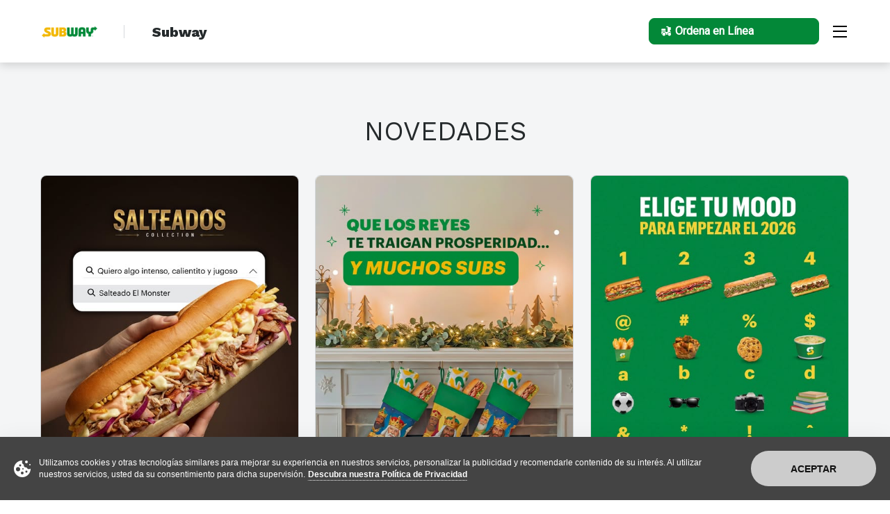

--- FILE ---
content_type: text/html; charset=UTF-8
request_url: https://restaurantes.subway.com/subway-chitre-district-56839/publicacoes
body_size: 22161
content:
<!doctype html>
<html class="no-js" lang="pt-BR">
    <head>
        <link rel="preconnect" href="https://cdn.local-landing-page.gcloud.nerdmonster.com" crossorigin>
        <link rel="dns-prefetch" href="https://cdn.local-landing-page.gcloud.nerdmonster.com">

        <link rel="preconnect" href="https://fonts.googleapis.com">
        <link rel="preconnect" href="https://fonts.gstatic.com" crossorigin>
                <link 
            rel="preload"
            as="image"
            href="https://businessmonster-midia.s3.amazonaws.com/fotos/436/1000X1000_a28cc9517a451f692b7c4f565a611244_1000X10007dc1d796485a1f60481a1f68aee8da32ESPANOL-Banner1pngpng.png"
            fetchpriority="high"
        />
        
        <meta charset="utf-8">
        <meta http-equiv="X-UA-Compatible" content="IE=edge">
        <meta name="viewport" content="width=device-width, initial-scale=1.0">

                    <meta name="robots" content="index, follow"> 
        
        <title>Subway - Chitré District - Restaurante Fast-Food - Publicações</title>
        
		<meta property="og:title" content="Subway - Chitré District - Restaurante Fast-Food - Publicações"/>
		<meta name="twitter:title" content="Subway - Chitré District - Restaurante Fast-Food - Publicações"/>

        
        <meta name="description" content="Consulta el número de teléfono del establecimiento Subway (Restaurante Fast-Food) y conoce cómo llegar a la dirección ubicada en Chitré District." />
        <link rel="canonical" href="https://restaurantes.subway.com/subway-chitre-district-56839/publicacoes" />
		<meta property="og:description" content="Consulta el número de teléfono del establecimiento Subway (Restaurante Fast-Food) y conoce cómo llegar a la dirección ubicada en Chitré District."/>
		<meta name="twitter:description" content="Consulta el número de teléfono del establecimiento Subway (Restaurante Fast-Food) y conoce cómo llegar a la dirección ubicada en Chitré District."/>
        
        <meta itemprop="name" content="Subway - Chitré District - Restaurante Fast-Food - Publicações"/>
        <meta itemprop="description" content="Consulta el número de teléfono del establecimiento Subway (Restaurante Fast-Food) y conoce cómo llegar a la dirección ubicada en Chitré District."/>
        <meta name="google-site-verification" content="wuG97_sEPod7affobzkW5l1_afp5mnu-DQTqvuELkjU" />
        
                    <meta itemprop="image" content="https://businessmonster-midia.s3.amazonaws.com/fotos/436/1000X1000_a28cc9517a451f692b7c4f565a611244_1000X10007dc1d796485a1f60481a1f68aee8da32ESPANOL-Banner1pngpng.png"/>
            <meta name="image" content="https://businessmonster-midia.s3.amazonaws.com/fotos/436/1000X1000_a28cc9517a451f692b7c4f565a611244_1000X10007dc1d796485a1f60481a1f68aee8da32ESPANOL-Banner1pngpng.png"/>
		    <meta property="og:image:secure_url" content="https://businessmonster-midia.s3.amazonaws.com/fotos/436/1000X1000_a28cc9517a451f692b7c4f565a611244_1000X10007dc1d796485a1f60481a1f68aee8da32ESPANOL-Banner1pngpng.png"/>
		    <meta property="og:image" content="https://businessmonster-midia.s3.amazonaws.com/fotos/436/1000X1000_a28cc9517a451f692b7c4f565a611244_1000X10007dc1d796485a1f60481a1f68aee8da32ESPANOL-Banner1pngpng.png"/>
		    <meta name="twitter:image" content="https://businessmonster-midia.s3.amazonaws.com/fotos/436/1000X1000_a28cc9517a451f692b7c4f565a611244_1000X10007dc1d796485a1f60481a1f68aee8da32ESPANOL-Banner1pngpng.png"/>
		    <meta name="twitter:card" content="summary_large_image"/>
            <meta property="og:image:alt" content="Subway - Chitré District - Restaurante Fast-Food - Publicações"/>
        
        <meta property="og:url" content="https://restaurantes.subway.com/subway-chitre-district-56839/publicacoes"/>

        <meta property="og:site_name" content="Subway"/>

        <meta name="keywords" content="subway endereço, subway telefone, subway contato, subway serviços, subway pedidos" />
        <meta name="author" content="Plataforma bm®, business monster®"/>
        
        <meta property="og:locale" content="pt_BR"/>
	    <meta property="og:type" content="website"/>

        <link href="https://fonts.googleapis.com/css2?family=Roboto&family=Work+Sans:wght@400;700;800;900&display=swap" rel="stylesheet" rel="preload" as="style">

        
                

        



                    <link rel="icon" type="image/png" href="https://cdn.local-landing-page.gcloud.nerdmonster.com/assets/images/icons/favicon-196x196.png" sizes="196x196" />
            <link rel="icon" type="image/png" href="https://cdn.local-landing-page.gcloud.nerdmonster.com/assets/images/icons/favicon-96x96.png" sizes="96x96" />
            <link rel="icon" type="image/png" href="https://cdn.local-landing-page.gcloud.nerdmonster.com/assets/images/icons/favicon-32x32.png" sizes="32x32" />
            <link rel="icon" type="image/png" href="https://cdn.local-landing-page.gcloud.nerdmonster.com/assets/images/icons/favicon-16x16.png" sizes="16x16" />
            <link rel="icon" type="image/png" href="https://cdn.local-landing-page.gcloud.nerdmonster.com/assets/images/icons/favicon-128.png" sizes="128x128" />
        
        <meta name="theme-color" content="#038838" >
	    <meta name="msapplication-navbutton-color" content="#038838" >
	    <meta name="apple-mobile-web-app-capable" content="yes" />
        <meta name="apple-mobile-web-app-status-bar-style" content="black-translucent">

        <script>
            window.addEventListener('load', function() {
                const lazyGTM = () => {
                if (window.gtmDidLoad) return;
                window.gtmDidLoad = true;
                const gtmScript = document.createElement('script');
                gtmScript.src = 'https://www.googletagmanager.com/gtm.js?id=GTM-PQZKNB5';
                gtmScript.async = true;
                document.head.appendChild(gtmScript);
                };
                // dispara GTM ao primeiro scroll ou clique
                window.addEventListener('scroll', lazyGTM, { once: true });
                window.addEventListener('click', lazyGTM, { once: true });
            });
        </script>


        <!-- <script type="text/javascript">
            (function(c,l,a,r,i,t,y){
                c[a]=c[a]||function(){(c[a].q=c[a].q||[]).push(arguments)};
                t=l.createElement(r);t.async=1;t.src="https://www.clarity.ms/tag/"+i;
                y=l.getElementsByTagName(r)[0];y.parentNode.insertBefore(t,y);
            })(window, document, "clarity", "script", "bm74n58yoe");
        </script> -->
        
        <link rel="preload" as="style" href="https://fonts.googleapis.com/icon?family=Material+Icons" onload="this.rel='stylesheet'"><link rel="preload" as="style" href="https://fonts.googleapis.com/css?family=Cairo:400,600,700,900&display=swap" onload="this.rel='stylesheet'">                    <script>(function(w,d,s,l,i){w[l]=w[l]||[];w[l].push({'gtm.start':new Date().getTime(),event:'gtm.js'});var f=d.getElementsByTagName(s)[0],j=d.createElement(s),dl=l!='dataLayer'?'&l='+l:'';j.async=true;j.src='https://www.googletagmanager.com/gtm.js?id='+i+dl;f.parentNode.insertBefore(j,f);})(window,document,'script','dataLayer','GTM-5PNLM6D');</script>        
                    <script type="application/ld+json">
                {"@context":"https:\/\/schema.org","@type":"LocalBusiness","name":"Subway - Chitr\u00e9 District - Restaurante Fast-Food - Publica\u00e7\u00f5es","description":"Consulta el n\u00famero de tel\u00e9fono del establecimiento Subway (Restaurante Fast-Food) y conoce c\u00f3mo llegar a la direcci\u00f3n ubicada en Chitr\u00e9 District.","telephone":"204-5000ext.359","openingHours":["Su 07:00-20:00","Mo 07:00-20:00","Tu 07:00-20:00","We 07:00-20:00","Th 07:00-20:00","Fr 07:00-20:00","Sa 07:00-20:00"],"url":"https:\/\/restaurantes.subway.com\/subway-chitre-district-56839","image":"https:\/\/businessmonster-midia.s3.amazonaws.com\/fotos\/436\/1000X1000_a28cc9517a451f692b7c4f565a611244_1000X10007dc1d796485a1f60481a1f68aee8da32ESPANOL-Banner1pngpng.png","logo":"https:\/\/businessmonster-midia.s3.amazonaws.com\/fotos\/436\/1600X319_472125411b654d554a096383534ad024_subwaypng.png","address":{"@type":"PostalAddress","streetAddress":"Corregimiento De Cabecera,Local C09 Bloque C, nivel 000","addressLocality":"Chitr\u00e9 District","addressRegion":"","postalCode":""},"geo":{"@type":"GeoCoordinates","latitude":"7.9685933","longitude":"-80.4437781"},"aggregateRating":{"@type":"AggregateRating","ratingValue":"5.0","reviewCount":2}}            </script>
        
                <style>
            :root {
                --primary-font: "Roboto", "Arial", "Helvetica Neue", "Helvetica", sans-serif;--secondary-font: "Work Sans", "Arial", "Helvetica Neue", "Helvetica", sans-serif;.alt-font {font-family: 'Cairo', sans-serif !important;}.main-font {font-family: 'Open Sans', sans-serif !important;}            
                --btn-primary-bg-color: #038838;
                --btn-alt-bg: #038838;

                                    --header-color:hsl(0, 0%, 100%);
                    --header-color-transparent:hsl(0, 0%, 100%, 90%);
                
                                    --header-bg: url(https://businessmonster-midia.s3.amazonaws.com/fotos/436/1000X1000_a28cc9517a451f692b7c4f565a611244_1000X10007dc1d796485a1f60481a1f68aee8da32ESPANOL-Banner1pngpng.png);
                                
                --white: hsl(0, 0%, 100%);
                --gray-1: #fafafb;
                --gray-2: #fafafa;
                --gray-3: #f4f5f6;
                --gray-4: #e6e8ea;
                --gray-5: #d6d9dc;
                --gray-6: #babfc4;
                --gray-7: #838c95;
                --gray-8: #525960;
                --gray-9: #232629;
                --gray-10: #090a0b;
                --black: hsl(0, 0%, 0%);
                --green: hsl(142, 70%, 36%);
                --red: #b71a1f;
                --error: #f5222d;
                --corall: hsl(358, 100%, 72%);
                --yellow: #f0b400;
                --warning: #faad14;
                --primary-color-1: hsl(200, 9%, 96%);
                --primary-color-2: hsl(200, 9%, 84%);
                --primary-color-3: hsl(200, 9%, 68%);
                --primary-color-4: #038838;
                --background-color: #038838;
                --primary-modal-bg: rgba(3,136,56,0.6);
                --primary-color-5: hsl(200, 9%, 32%);
                --primary-color-6: hsl(200, 9%, 16%);
                --primary-color-7: hsl(200, 9%, 4%);
                --secondary-color-1:  rgba(3,136,56,0.1);
                --secondary-color-1-full:  rgba(3,136,56,1);
                --secondary-color-2: hsl(176, 94%, 84%);
                --secondary-color-3: hsl(176, 94%, 68%);
                --secondary-color-4: hsl(176, 94%, 41%);
                --secondary-color-5: hsl(176, 94%, 32%);
                --shadow-color: hsla(0, 0%, 0%, .15);
                --popup-overlay: hsla(0, 0%, 0%, .75);
                --shadow-focus-input: hsla(209, 100%, 55%, .5);
                --shadow-warning: hsla(40, 96%, 53%, .5);
                --shadow-error: hsla(40, 96%, 53%, .5);
                --border-radius: 8px;
                --shadow-error: hsla(357, 91%, 55%, .5);
                --btn-primary-hover-bg: rgba(3,136,56,0.8);
                --btn-alt-hover-bg: rgba(3,136,56,0.8);
                --btn-primary-pressed-bg: rgba(3,136,56,0.6);
                --btn-secondary-color: #fff;
                --btn-secondary-border-color: var(--gray-5);
                --btn-secondary-hover-bg: transparent;
                --btn-secondary-border-color: var(--gray-5);
                --btn-secondary-hover-color: var(--gray-7);
                --btn-disabled-bg: var(--gray-3);
                --btn-disabled-color: var(--gray-6);
                --btn-disabled-border-color: var(--gray-5);
                --btn-color: #fff;
                --btn-background: var(--btn-primary-bg-color);
                --btn-padding: 6px 16px;
                --btn-border-radius: 8px;
                --btn-border-radius-header: 24px;
                --btn-font-size: 16px;
                --form-element-padding: var(--btn-padding);
                --form-element-border-color: var(--gray-800);
                --form-element-focus-border-color: var(--black);
                --placeholder-color: var(--gray);
                --headings-color: var(--primary-color-6);
                --headings-font-family: var(--secondary-font);
                --headings-font-weight: 800;
                --h1-font-size: 24px;
                --h1-md-font-size: 30px;
                --h1-lg-font-size: 40px;
                --h1-line-height: 1.333333;
                --h1-md-line-height: 1.266666;
                --h1-lg-line-height: 1.173913;
                --h2-font-size: 20px;
                --h2-md-font-size: 30px;
                --h2-lg-font-size: 38px;
                --h2-line-height: 1.4;
                --h2-md-line-height: 1.266666;
                --h2-lg-line-height: 1.210526;
                --h3-lg-font-size: 30px;
                --h3-lg-line-height: 1.266666;
                --h4-font-size: 20px;
                --h4-md-font-size: 20px;
                --h4-lg-font-size: 24px;
                --h4-line-height: 1.4;
                --h4-md-line-height: 1.4;
                --h4-lg-line-height: 1.33333333;
                --h5-lg-font-size: 20px;
                --h5-lg-line-height: 1.4;
                --small-font-size: 13px;
                --small-line-height: 1.166666;
                --small-md-font-size: 14px;
                --small-md-line-height: 1.571428;
                --subtitle-font-size: 12px;
                --subtitle-line-height: 1.666666;
                --subtitle-md-font-size: 14px;
                --subtitle-md-line-height: 1.571428;
                --subtitle-lg-font-size: 18px;
                --subtitle-lg-line-height: 1.1;
                --body-md-font-size: 20px;
                --body-md-lihe-height: 1.4;
                --base-text-color: var(--primary-color-5);
                --base-background-color: var(--white);
                --font-size-base: 16px;
                --line-height-base: 1.5;
                --base-font-family: var(--primary-font);
                --base-link-color: var(--btn-primary-bg-color);
                --animation-speed: .3s;
            }
                        --primary-font: "Roboto", "Arial", "Helvetica Neue", "Helvetica", sans-serif;--secondary-font: "Work Sans", "Arial", "Helvetica Neue", "Helvetica", sans-serif;.alt-font {font-family: 'Cairo', sans-serif !important;}.main-font {font-family: 'Open Sans', sans-serif !important;}        </style>
        
        <link rel="stylesheet"
            href="https://cdn.local-landing-page.gcloud.nerdmonster.com/assets/V2/css/main.css"
            media="print"
            onload="this.media='all'">
        <noscript>
            <link rel="stylesheet" href="https://cdn.local-landing-page.gcloud.nerdmonster.com/assets/V2/css/main.css">
        </noscript>

        <link rel="stylesheet"
            href="https://cdn.local-landing-page.gcloud.nerdmonster.com/assets/css/tooltipster.bundle.min.css"
            media="print"
            onload="this.media='all'">
        <noscript>
            <link rel="stylesheet" href="https://cdn.local-landing-page.gcloud.nerdmonster.com/assets/css/tooltipster.bundle.min.css">
        </noscript>
        <link rel="stylesheet"
            href="https://cdn.local-landing-page.gcloud.nerdmonster.com/assets/css/font-awesome.min.css"
            media="print"
            onload="this.media='all'">
        <noscript>
            <link rel="stylesheet" href="https://cdn.local-landing-page.gcloud.nerdmonster.com/assets/css/font-awesome.min.css">
        </noscript>
        <link rel="stylesheet"
            href="https://cdn.local-landing-page.gcloud.nerdmonster.com/assets/css/animate.min.css"
            media="print"
            onload="this.media='all'">
        <noscript>
            <link rel="stylesheet" href="https://cdn.local-landing-page.gcloud.nerdmonster.com/assets/css/animate.min.css">
        </noscript>


                            
        <script type="text/javascript">
                            var push = false;
               
        </script>
        
                    <style>
                #seguir_estabelecimento{
                    display:none!important;
                }
            </style>
        
                <script>
!function(f,b,e,v,n,t,s)
{if(f.fbq)return;n=f.fbq=function(){n.callMethod?
n.callMethod.apply(n,arguments):n.queue.push(arguments)};
if(!f._fbq)f._fbq=n;n.push=n;n.loaded=!0;n.version='2.0';
n.queue=[];t=b.createElement(e);t.async=!0;
t.src=v;s=b.getElementsByTagName(e)[0];
s.parentNode.insertBefore(t,s)}(window, document,'script',
'https://connect.facebook.net/en_US/fbevents.js');
fbq('init', '1083557613765249');
fbq('track', 'PageView');
</script>
<noscript><img height="1" width="1" style="display:none"
src="https://www.facebook.com/tr?id=1083557613765249&ev=PageView&noscript=1"
/></noscript>            <!-- <style> 
                .slider.slick-not-init .slide:nth-child(n) { 
                    display: none;
                }   
            </style> -->
    </head>
                    
                        <body class="pagina_inicial " id="cliente_436">
   
<noscript><iframe src="https://www.googletagmanager.com/ns.html?id=GTM-PQZKNB5" height="0" width="0" style="display:none;visibility:hidden"></iframe></noscript>

<noscript><div>Javascript must be enabled for the correct page display</div></noscript>

<!-- <div id="wrapper" style="" > -->
    <header id="header" class=" ">
        <div style="height: 90px;" class="top-header ">
                                <div class="container">
                    <a class="logo_holder" href="#main" accesskey="S">
                                                        <strong class="logo" accesskey="1">
                                        <a href="https://restaurantes.subway.com/subway-chitre-district-56839/publicacoes">        <img 
        data-src="https://businessmonster-midia.s3.amazonaws.com/fotos/436/1600X319_472125411b654d554a096383534ad024_subwaypng.png" class="lazy">
    </a>                                </strong>
                                            </a>
                <div class="cart-popups menu">
                    <div class="nav-holder">
                        <div class="nav-heading">
                            <strong class="subtitle">Menu</strong>
                            <a href="#" class="nav-opener nav-close">
                                <i class="icon-close"></i>
                                <span class="hidden">Close Menu Button</span>
                            </a>
                        </div>
                        <nav class="nav">
                            <ul class="main-menu">
                                                                                                                                                                                                                                                                                                                                                                                                                                                                                                                                                                                                                                                                                                                                                                                                                                                                                                                                                                                                                                                                                                                                                                                                                                                                                                                                                                                                                                                                                                                                                                                                                                                                                                                                                                                                    <li><a class="publicacoes" href="https://restaurantes.subway.com/subway-chitre-district-56839#publicacoes">Publicações</a></li>
                                                                                                                                                                                                        <li><a class="contato" href="https://restaurantes.subway.com/subway-chitre-district-56839#contato">Nuestra Información</a></li>
                                                                                                                                                                        </ul>
                        </nav>
                    </div>
                    <div class="fundo"></div>
                </div>
                                    <div class="right-side">
                        <div class="btn-dekstop"></div>

                                                                        <a href="#" class="nav-opener">
                            <span></span>
                            <span class="hidden">Menu Opener</span>
                        </a>
                    </div>
                            </div>
        </div>
        <style>
            @media (max-width: 1023px) {
                .bottom-header {
                    box-shadow: 0 2px 8px var(--shadow-color);
                    /* margin-top: 90px!important; */
                }
            }
        </style>
        <div class="bottom-header">
            <div class="container">
                <ul class="cities-list logo">
                    <li>
                        <strong class="subtitle subtitle-md">
                            <h1 class='nome header_nome'>Subway</h1>                                                    </strong>
                    </li>
                </ul>
                                    <div class="btn-holder nodropdown">
                                                    <a data-fancybox="" data-acao="delivery" data-valor="" target="_blank" href="#popup-1" class="btn_acao btn btn-primary  delivery btn-icon btn-rounded"><i class="fa icon-delivery"></i><span class="phone-number hidden"><span class="cta-text">Ordena en Línea</span></span></a>                                                                    </div>
                            </div>
        </div>
    </header>    
<main id="main" class="">
    
                
<style>
    .hs-form-iframe {
        padding-left: 120px;
        padding-right: 120px;
    }

    .forms__checkbox {
        display: flex;
        flex-direction: row-reverse;
        align-items: baseline;
        justify-content: start;
        gap: 5px;
    }
</style>

<script>
    clickOnClosestInput = (event) => {
        const element = event.target;
        $(element).siblings('input').click();
    }

</script>

                
        <div class="61546e489ca794002e9dd8e2  " style='display:none;'>
            <div class="section-title fixed-mobile">
                <div class="container">
                    <div class="title text-lg-center titulo_formulario">
                        <h2 class="titulo_form">Novedades</h2>
                                                    <span class="small-text descricao_form">Novedades</span>
                                            </div>
                </div>
            </div>

            <div class="container">
                <div class="box_testemonials">
                    
                    <div class="col-md-12 col-sm-12 col-xs-12 campos">
                        <div class="row">
                                                            <div id="form_dynamic" class="col-sm-12 campos">
                                    <div class="input-holder ">
                                                                                    <label onclick="clickOnClosestInput(event)" class="form_label_text">
                                                Nome                                                 *                                            </label>
                                        
                                        <input data-slug='nome_novidade' placeholder='Nome' class='form_input nome_novidade' type='text'/>                                    </div>
                                </div>

                                                            <div id="form_dynamic" class="col-sm-12 campos">
                                    <div class="input-holder ">
                                                                                    <label onclick="clickOnClosestInput(event)" class="form_label_text">
                                                Telefone                                                 *                                            </label>
                                        
                                        <input data-slug='telefone_novidade' placeholder='Telefone' class='form_input telefone_novidade' type='text'/>                                    </div>
                                </div>

                                                            <div id="form_dynamic" class="col-sm-12 campos">
                                    <div class="input-holder ">
                                                                                    <label onclick="clickOnClosestInput(event)" class="form_label_text">
                                                E-mail                                                 *                                            </label>
                                        
                                        <input data-slug='e-mail_novidade' placeholder='E-mail' class='form_input e-mail_novidade' type='text'/>                                    </div>
                                </div>

                            
                            <input type="hidden" name="utm_source" id="utm_source" value="">
                            <input type="hidden" name="utm_medium" id="utm_medium" value="">
                            <input type="hidden" name="utm_campaign" id="utm_campaign" value="">

                            <button style="margin:0" type="button" id="61546e489ca794002e9dd8e2" class="btn_61546e489ca794002e9dd8e2 
                                 button-send 
                                btn-circle btn btn-primary sm-no-margin-bottom btn-circle text-white"
                                                                
                                >
                                <div class="loadersmall" style="display:none"></div>
                                                                                                        <span href="#" id="text-button" class="text-button">
                                        Enviar                                    </span>
                                                            </button>
                            <span class="error form"></span>
                                            
                            
                                                    </div>
                    </div>
                </div>
            </div>
        </div>
                    
        <div class="61546e479ca794002e9dd8df  " style='display:none;'>
            <div class="section-title fixed-mobile">
                <div class="container">
                    <div class="title text-lg-center titulo_formulario">
                        <h2 class="titulo_form">Contacto</h2>
                                                    <span class="small-text descricao_form">Formulario de Contacto</span>
                                            </div>
                </div>
            </div>

            <div class="container">
                <div class="box_testemonials">
                    
                    <div class="col-md-12 col-sm-12 col-xs-12 campos">
                        <div class="row">
                                                            <div id="form_dynamic" class="col-sm-12 campos">
                                    <div class="input-holder ">
                                                                                    <label onclick="clickOnClosestInput(event)" class="form_label_text">
                                                Nome                                                 *                                            </label>
                                        
                                        <input data-slug='nome_contato' placeholder='Nome' class='form_input nome_contato' type='text'/>                                    </div>
                                </div>

                                                            <div id="form_dynamic" class="col-sm-12 campos">
                                    <div class="input-holder ">
                                                                                    <label onclick="clickOnClosestInput(event)" class="form_label_text">
                                                E-mail                                                 *                                            </label>
                                        
                                        <input data-slug='e-mail_contato' placeholder='E-mail' class='form_input e-mail_contato' type='text'/>                                    </div>
                                </div>

                                                            <div id="form_dynamic" class="col-sm-12 campos">
                                    <div class="input-holder ">
                                                                                    <label onclick="clickOnClosestInput(event)" class="form_label_text">
                                                Telefone                                                 *                                            </label>
                                        
                                        <input data-slug='telefone_contato' placeholder='Telefone' class='form_input telefone_contato' type='text'/>                                    </div>
                                </div>

                                                            <div id="form_dynamic" class="col-sm-12 campos">
                                    <div class="input-holder ">
                                                                                    <label onclick="clickOnClosestInput(event)" class="form_label_text">
                                                Mensagem                                                 *                                            </label>
                                        
                                        <input data-slug='mensagem_contato' placeholder='Mensagem' class='form_input mensagem_contato' type='text'/>                                    </div>
                                </div>

                            
                            <input type="hidden" name="utm_source" id="utm_source" value="">
                            <input type="hidden" name="utm_medium" id="utm_medium" value="">
                            <input type="hidden" name="utm_campaign" id="utm_campaign" value="">

                            <button style="margin:0" type="button" id="61546e479ca794002e9dd8df" class="btn_61546e479ca794002e9dd8df 
                                 button-send 
                                btn-circle btn btn-primary sm-no-margin-bottom btn-circle text-white"
                                                                
                                >
                                <div class="loadersmall" style="display:none"></div>
                                                                                                        <span href="#" id="text-button" class="text-button">
                                        Enviar                                    </span>
                                                            </button>
                            <span class="error form"></span>
                                            
                            
                                                    </div>
                    </div>
                </div>
            </div>
        </div>
                    
        <div class="61b0f30f1dcfb666d2520290  " style='display:none;'>
            <div class="section-title fixed-mobile">
                <div class="container">
                    <div class="title text-lg-center titulo_formulario">
                        <h2 class="titulo_form">Formulário de Contato</h2>
                                                    <span class="small-text descricao_form"></span>
                                            </div>
                </div>
            </div>

            <div class="container">
                <div class="box_testemonials">
                    
                    <div class="col-md-12 col-sm-12 col-xs-12 campos">
                        <div class="row">
                                                            <div id="form_dynamic" class="col-sm-12 campos">
                                    <div class="input-holder ">
                                                                                    <label onclick="clickOnClosestInput(event)" class="form_label_text">
                                                Nome                                                                                            </label>
                                        
                                        <input data-slug='nome' placeholder='Nome' class='form_input nome_contato' type='text'/>                                    </div>
                                </div>

                                                            <div id="form_dynamic" class="col-sm-12 campos">
                                    <div class="input-holder ">
                                                                                    <label onclick="clickOnClosestInput(event)" class="form_label_text">
                                                Telefone                                                                                            </label>
                                        
                                        <input data-slug='telefone' placeholder='Telefone' class='form_input telefone_contato' type='text'/>                                    </div>
                                </div>

                                                            <div id="form_dynamic" class="col-sm-12 campos">
                                    <div class="input-holder ">
                                                                                    <label onclick="clickOnClosestInput(event)" class="form_label_text">
                                                E-mail                                                                                            </label>
                                        
                                        <input data-slug='email' placeholder='E-mail' class='form_input e-mail_contato' type='text'/>                                    </div>
                                </div>

                                                            <div id="form_dynamic" class="col-sm-12 campos">
                                    <div class="input-holder ">
                                                                                    <label onclick="clickOnClosestInput(event)" class="form_label_textarea">
                                                Mensagem                                                                                            </label>
                                        
                                        <textarea rows="5" maxlength="255" class="form_input"></textarea>                                    </div>
                                </div>

                            
                            <input type="hidden" name="utm_source" id="utm_source" value="">
                            <input type="hidden" name="utm_medium" id="utm_medium" value="">
                            <input type="hidden" name="utm_campaign" id="utm_campaign" value="">

                            <button style="margin:0" type="button" id="61b0f30f1dcfb666d2520290" class="btn_61b0f30f1dcfb666d2520290 
                                 button-send 
                                btn-circle btn btn-primary sm-no-margin-bottom btn-circle text-white"
                                                                
                                >
                                <div class="loadersmall" style="display:none"></div>
                                                                                                        <span href="#" id="text-button" class="text-button">
                                        Enviar Mensagem                                    </span>
                                                            </button>
                            <span class="error form"></span>
                                            
                            
                                                    </div>
                    </div>
                </div>
            </div>
        </div>
                    
        <div class="61b0f30f1dcfb666d2520290  " style='display:none;'>
            <div class="section-title fixed-mobile">
                <div class="container">
                    <div class="title text-lg-center titulo_formulario">
                        <h2 class="titulo_form">Formulário de Contato</h2>
                                                    <span class="small-text descricao_form"></span>
                                            </div>
                </div>
            </div>

            <div class="container">
                <div class="box_testemonials">
                    
                    <div class="col-md-12 col-sm-12 col-xs-12 campos">
                        <div class="row">
                                                            <div id="form_dynamic" class="col-sm-12 campos">
                                    <div class="input-holder ">
                                                                                    <label onclick="clickOnClosestInput(event)" class="form_label_text">
                                                Nome                                                                                            </label>
                                        
                                        <input data-slug='nome' placeholder='Nome' class='form_input nome_contato' type='text'/>                                    </div>
                                </div>

                                                            <div id="form_dynamic" class="col-sm-12 campos">
                                    <div class="input-holder ">
                                                                                    <label onclick="clickOnClosestInput(event)" class="form_label_text">
                                                Telefone                                                                                            </label>
                                        
                                        <input data-slug='telefone' placeholder='Telefone' class='form_input telefone_contato' type='text'/>                                    </div>
                                </div>

                                                            <div id="form_dynamic" class="col-sm-12 campos">
                                    <div class="input-holder ">
                                                                                    <label onclick="clickOnClosestInput(event)" class="form_label_text">
                                                E-mail                                                                                            </label>
                                        
                                        <input data-slug='email' placeholder='E-mail' class='form_input e-mail_contato' type='text'/>                                    </div>
                                </div>

                                                            <div id="form_dynamic" class="col-sm-12 campos">
                                    <div class="input-holder ">
                                                                                    <label onclick="clickOnClosestInput(event)" class="form_label_textarea">
                                                Mensagem                                                                                            </label>
                                        
                                        <textarea rows="5" maxlength="255" class="form_input"></textarea>                                    </div>
                                </div>

                            
                            <input type="hidden" name="utm_source" id="utm_source" value="">
                            <input type="hidden" name="utm_medium" id="utm_medium" value="">
                            <input type="hidden" name="utm_campaign" id="utm_campaign" value="">

                            <button style="margin:0" type="button" id="61b0f30f1dcfb666d2520290" class="btn_61b0f30f1dcfb666d2520290 
                                 button-send 
                                btn-circle btn btn-primary sm-no-margin-bottom btn-circle text-white"
                                                                
                                >
                                <div class="loadersmall" style="display:none"></div>
                                                                                                        <span href="#" id="text-button" class="text-button">
                                        Enviar Mensagem                                    </span>
                                                            </button>
                            <span class="error form"></span>
                                            
                            
                                                    </div>
                    </div>
                </div>
            </div>
        </div>
            
<script>
            var global_variable = {
            formularios: [{"pesquisa_opine":false,"servico":false,"whatsapp":false,"codigo_lojas":["_all"],"form":[{"id":"nome_novidade","type":"text","label":"Nome","required_field":"true"},{"id":"telefone_novidade","type":"text","label":"Telefone","required_field":"true"},{"id":"e-mail_novidade","type":"text","label":"E-mail","required_field":"true"}],"_id":"61546e489ca794002e9dd8e2","createdAt":"2021-09-29T13:46:48.157Z","updatedAt":"2022-03-14T13:05:08.000Z","agrupamento":"cliente","name":"Formulario de Novedades","tipo_selecao":"unidades","codigo_grupo":null,"padrao":false,"titulo_form":"Novedades","descricao_form":"Novedades","text_button":"Enviar","cliente":436},{"pesquisa_opine":false,"servico":false,"whatsapp":false,"codigo_lojas":["_all"],"form":[{"id":"nome_contato","type":"text","label":"Nome","required_field":"true"},{"id":"e-mail_contato","type":"text","label":"E-mail","required_field":"true"},{"id":"telefone_contato","type":"text","label":"Telefone","required_field":"true"},{"id":"mensagem_contato","type":"text","label":"Mensagem","required_field":"true"}],"_id":"61546e479ca794002e9dd8df","createdAt":"2021-09-29T13:46:47.747Z","updatedAt":"2022-03-14T13:06:41.000Z","agrupamento":"cliente","name":"Formulario de Contacto","tipo_selecao":"unidades","codigo_grupo":null,"padrao":false,"titulo_form":"Contacto","descricao_form":"Formulario de Contacto","text_button":"Enviar","cliente":436},{"codigo_lojas":["_all"],"form":[{"id":"nome_contato","type":"text","label":"Nome","slug":"nome","required_field":"false"},{"id":"telefone_contato","type":"text","label":"Telefone","slug":"telefone","required_field":"false"},{"id":"e-mail_contato","type":"text","label":"E-mail","slug":"email","required_field":"false"},{"id":"mensagem_contato","type":"textarea","label":"Mensagem","slug":"mensagem","required_field":"false"}],"_id":"61b0f30f1dcfb666d2520290","createdAt":"2021-04-08T17:55:52.725Z","updatedAt":"2021-04-08T17:55:52.725Z","agrupamento":"cliente","name":"Formul\u00e1rio de Novidades","tipo_selecao":"unidades","codigo_grupo":null,"notificacoes":false,"servico":true,"padrao":false,"titulo_form":"Formul\u00e1rio de Contato","text_button":"Enviar Mensagem","descricao_form":"","cliente":436},{"codigo_lojas":["_all"],"form":[{"id":"nome_contato","type":"text","label":"Nome","slug":"nome","required_field":"false"},{"id":"telefone_contato","type":"text","label":"Telefone","slug":"telefone","required_field":"false"},{"id":"e-mail_contato","type":"text","label":"E-mail","slug":"email","required_field":"false"},{"id":"mensagem_contato","type":"textarea","label":"Mensagem","slug":"mensagem","required_field":"false"}],"_id":"61b0f30f1dcfb666d2520290","createdAt":"2021-04-08T17:55:52.725Z","updatedAt":"2021-04-08T17:55:52.725Z","agrupamento":"cliente","name":"Formul\u00e1rio de Novidades","tipo_selecao":"unidades","codigo_grupo":null,"notificacoes":false,"servico":true,"padrao":false,"titulo_form":"Formul\u00e1rio de Contato","text_button":"Enviar Mensagem","descricao_form":"","cliente":436}],
            codigo_loja: 56839,
        }
     
    
</script>
                                                                                                                                                                                                                                                                                                        <section id="publicacoes" class="bg_cor news-section content-section " style="background-color:var(--primary-color-1);;display: table;width: 100%;">
        <div class="section-title fixed-mobile" >
            <div class="container btn_seguir">
                <div class="title" style="width:100%;text-align: center;">
                    <h2 class="mark-title">Novedades </h2>
                </div>
                            </div>
        </div>
            <div class="container news_interna">
                <div class="row">
                    <div class="grid-sizer"></div>
                    <div class="gutter-sizer"></div>
                                                                                                                                                                                                                                                                                                                                                                                                                                                                                                                                                                                                                                                                                                                                                                                                                                                                                                                                                                                                                                                                                                                                                                                                                                                                                                                                                                                                                                                                                                                                                                                                                                                                                                                                                                                                                                                                                                                                                                                                                                                                                                                                                                                                                                                                                                                                                                                                                                                                                                                                                                                                                                                                                                                                                                                                                                                                                                                                                                                                                                                                                                                                                                                                                                                                                                                                                                                                                            <div class="card_news item_news ">
                                    <a data-acao="visualizacao_publicacao" href="#" id="no-buscaba-opciones-buscaba-esto-" class="btn_acao card btn_publicacao 69782ee6cfaa4d001323c1f9 news-card" data-startDate='' data-endDate='' data-schedule='Array' data-mediaFormat='PHOTO' data-sourceUrl='https://businessmonster-midia.s3.amazonaws.com/fotos/436/512X640_967d41b89b0f47de0db5bf3c6aba1d4f_1308659757958247jpg.jpg' data-thumbnail='' data-isVideo='' data-media='Array' data-codigo_post='1308659757958247' data-language='pt-BR' data-statistics='1' data-enviar_notificacoes='1' data-title='No buscaba opciones. Buscaba esto 🔥​' data-slug='no-buscaba-opciones-buscaba-esto-' data-status='1' data-type='DEFAULT' data-recurrence='' data-deletedAt='' data-_id='69782ee6cfaa4d001323c1f9' data-codigo_cliente='436' data-codigo_usuario='0' data-message='No buscaba opciones. Buscaba esto 🔥​
 👉 Pide tu Salteado Monster hoy y cumple con ese antojo. 🥘💥​

#SubwayPanama' data-callToAction='Array' data-offer='Array' data-event='Array' data-type='STANDARD' data-error='Array' data-google='Array' data-createdAt='Publicado hace 4 días ' data-updatedAt='2026-01-27T03:44:40.000Z' data-botao='<a data-fancybox="" target="_blank" href="#popup-1" data-acao="delivery" data-valor="" class="btn_acao btn  delivery btn-primary btn-icon"><span class="cta-text"><i class="fa icon-delivery"></i>Ordena en Línea</span></a><a data-fancybox="" target="_blank" href="#popup-1" data-acao="delivery" data-valor="" class="btn_acao btn  delivery btn-primary btn-icon"><span class="cta-text"><i class="fa icon-delivery"></i>Ordena en Línea</span></a>' data-message_dummy='No buscaba opciones. Buscaba esto 🔥​
 👉 Pide tu Salteado Monster hoy y cumple con ese antojo. 🥘💥​

#SubwayPanama' data-message_formatada='No buscaba opciones. Buscaba esto 🔥​
 👉 Pide tu Salteado Monster hoy y cumple con ese antojo. 🥘💥​

#SubwayPanama' >
                                        <img
                                            class="card-img lazy bg-stretch"
                                            src="https://businessmonster-midia.s3.amazonaws.com/fotos/436/512X640_967d41b89b0f47de0db5bf3c6aba1d4f_1308659757958247jpg.jpg"
                                            data-src="https://businessmonster-midia.s3.amazonaws.com/fotos/436/512X640_967d41b89b0f47de0db5bf3c6aba1d4f_1308659757958247jpg.jpg">
                                        </img>

                                                                                <div class="card-body">
                                            <div class="date-holder">
                                            <span class="badge">Novedad</span>
                                                <time datetime="">Publicado hace 4 días </time>
                                            </div>
                                            <h5>No buscaba opciones. Buscaba esto 🔥​</h5>
                                            <div class="card-text">
                                                <p>No buscaba opciones. Buscaba esto 🔥​
 👉 Pide tu Salteado Monster hoy y cumple con ese antojo. 🥘💥​

#SubwayPanama</p>
                                            </div>
                                            <span class="btn btn-secondary">Leer Más</span>
                                        </div>
                                    </a>
                                </div>
                                                                                                                                                                                                                                                                                                                                                                                                                                                                                                                                                                                                                                                                                                                                                                                                                                                                                                                                                                                                                                                                                                                                                                                                                                                                                                                                                                                                                                                                                                                                                                                                                                                                                                                                                                                                                                                                                                                                                                                                                                                                                                                                                                                                                                                                                                                                                                                                                                                                                                                                                                                                                                                                                                                                                                                                                                                                                                                                                                                                                                                                                                                                                                                                                                                                                                                                                                                                                                    <div class="card_news item_news sem_espaco_direita">
                                    <a data-acao="visualizacao_publicacao" href="#" id="los-reyes-ya-pasaron-por-subway-" class="btn_acao card btn_publicacao 695dd06a62b5fe00136cd383 news-card" data-startDate='' data-endDate='' data-schedule='Array' data-mediaFormat='PHOTO' data-sourceUrl='https://businessmonster-midia.s3.amazonaws.com/fotos/436/512X640_3b7313506d4dc5f400497d4fc912f6e1_1293152216175668jpg.jpg' data-thumbnail='' data-isVideo='' data-media='Array' data-codigo_post='1293152216175668' data-language='pt-BR' data-statistics='1' data-enviar_notificacoes='1' data-title='Los Reyes ya pasaron por Subway 👑​' data-slug='los-reyes-ya-pasaron-por-subway-' data-status='1' data-type='DEFAULT' data-recurrence='' data-deletedAt='' data-_id='695dd06a62b5fe00136cd383' data-codigo_cliente='436' data-codigo_usuario='0' data-message='Los Reyes ya pasaron por Subway 👑​
 Y se llevaron su sub favorito.' data-callToAction='Array' data-offer='Array' data-event='Array' data-type='STANDARD' data-error='Array' data-google='Array' data-createdAt='Publicado hace 24 días ' data-updatedAt='2026-01-07T03:48:42.000Z' data-botao='<a data-fancybox="" target="_blank" href="#popup-1" data-acao="delivery" data-valor="" class="btn_acao btn  delivery btn-primary btn-icon"><span class="cta-text"><i class="fa icon-delivery"></i>Ordena en Línea</span></a><a data-fancybox="" target="_blank" href="#popup-1" data-acao="delivery" data-valor="" class="btn_acao btn  delivery btn-primary btn-icon"><span class="cta-text"><i class="fa icon-delivery"></i>Ordena en Línea</span></a>' data-message_dummy='Los Reyes ya pasaron por Subway 👑​
 Y se llevaron su sub favorito.' data-message_formatada='Los Reyes ya pasaron por Subway 👑​
 Y se llevaron su sub favorito.' >
                                        <img
                                            class="card-img lazy bg-stretch"
                                            src="https://businessmonster-midia.s3.amazonaws.com/fotos/436/512X640_3b7313506d4dc5f400497d4fc912f6e1_1293152216175668jpg.jpg"
                                            data-src="https://businessmonster-midia.s3.amazonaws.com/fotos/436/512X640_3b7313506d4dc5f400497d4fc912f6e1_1293152216175668jpg.jpg">
                                        </img>

                                                                                <div class="card-body">
                                            <div class="date-holder">
                                            <span class="badge">Novedad</span>
                                                <time datetime="">Publicado hace 24 días </time>
                                            </div>
                                            <h5>Los Reyes ya pasaron por Subway 👑​</h5>
                                            <div class="card-text">
                                                <p>Los Reyes ya pasaron por Subway 👑​
 Y se llevaron su sub favorito.</p>
                                            </div>
                                            <span class="btn btn-secondary">Leer Más</span>
                                        </div>
                                    </a>
                                </div>
                                                                                                                                                                                                                                                                                                                                                                                                                                                                                                                                                                                                                                                                                                                                                                                                                                                                                                                                                                                                                                                                                                                                                                                                                                                                                                                                                                                                                                                                                                                                                                                                                                                                                                                                                                                                                                                                                                                                                                                                                                                                                                                                                                                                                                                                                                                                                                                                                                                                                                                                                                                                                                                                                                                                                                                                                                                                                                                                                                                                                                                                                                                                                                                                                                                                                                                                                                                                                                    <div class="card_news item_news ">
                                    <a data-acao="visualizacao_publicacao" href="#" id="este-post-define-tu-2026-" class="btn_acao card btn_publicacao 695737f88d61c40013cfde72 news-card" data-startDate='' data-endDate='' data-schedule='Array' data-mediaFormat='PHOTO' data-sourceUrl='https://businessmonster-midia.s3.amazonaws.com/fotos/436/512X640_6729a79f2507223311e13c4c2b827239_1289615276529362jpg.jpg' data-thumbnail='' data-isVideo='' data-media='Array' data-codigo_post='1289615276529362' data-language='pt-BR' data-statistics='1' data-enviar_notificacoes='1' data-title='Este post define tu 2026 👀✨​' data-slug='este-post-define-tu-2026-' data-status='1' data-type='DEFAULT' data-recurrence='' data-deletedAt='' data-_id='695737f88d61c40013cfde72' data-codigo_cliente='436' data-codigo_usuario='0' data-message='Este post define tu 2026 👀✨​
 Arma tu mood (1️⃣ + 🔤 + ✨)​
 y mándaselo al amigo que siempre pide contigo 💚' data-callToAction='Array' data-offer='Array' data-event='Array' data-type='STANDARD' data-error='Array' data-google='Array' data-createdAt='Publicado hace 29 días ' data-updatedAt='2026-01-02T03:51:51.000Z' data-botao='<a data-fancybox="" target="_blank" href="#popup-1" data-acao="delivery" data-valor="" class="btn_acao btn  delivery btn-primary btn-icon"><span class="cta-text"><i class="fa icon-delivery"></i>Ordena en Línea</span></a><a data-fancybox="" target="_blank" href="#popup-1" data-acao="delivery" data-valor="" class="btn_acao btn  delivery btn-primary btn-icon"><span class="cta-text"><i class="fa icon-delivery"></i>Ordena en Línea</span></a>' data-message_dummy='Este post define tu 2026 👀✨​
 Arma tu mood (1️⃣ + 🔤 + ✨)​
 y mándaselo al amigo que siempre pide contigo 💚' data-message_formatada='Este post define tu 2026 👀✨​
 Arma tu mood (1️⃣ + 🔤 + ✨)​
 y mándaselo al amigo que siempre pide contigo 💚' >
                                        <img
                                            class="card-img lazy bg-stretch"
                                            src="https://businessmonster-midia.s3.amazonaws.com/fotos/436/512X640_6729a79f2507223311e13c4c2b827239_1289615276529362jpg.jpg"
                                            data-src="https://businessmonster-midia.s3.amazonaws.com/fotos/436/512X640_6729a79f2507223311e13c4c2b827239_1289615276529362jpg.jpg">
                                        </img>

                                                                                <div class="card-body">
                                            <div class="date-holder">
                                            <span class="badge">Novedad</span>
                                                <time datetime="">Publicado hace 29 días </time>
                                            </div>
                                            <h5>Este post define tu 2026 👀✨​</h5>
                                            <div class="card-text">
                                                <p>Este post define tu 2026 👀✨​
 Arma tu mood (1️⃣ + 🔤 + ✨)​
 y mándaselo al amigo que siempre pide contigo 💚</p>
                                            </div>
                                            <span class="btn btn-secondary">Leer Más</span>
                                        </div>
                                    </a>
                                </div>
                                                                                                                                                                                                                                                                                                                                                                                                                                                                                                                                                                                                                                                                                                                                                                                                                                                                                                                                                                                                                                                                                                                                                                                                                                                                                                                                                                                                                                                                                                                                                                                                                                                                                                                                                                                                                                                                                                                                                                                                                                                                                                                                                                                                                                                                                                                                                                                                                                                                                                                                                                                                                                                                                                                                                                                                                                                                                                                                                                                                                                                                                                                                                                                                                                                                                                                                                                                                                                    <div class="card_news item_news sem_espaco_direita">
                                    <a data-acao="visualizacao_publicacao" href="#" id="vienes-por-subway-" class="btn_acao card btn_publicacao 694f4f2522346e0013c55aa7 news-card" data-startDate='' data-endDate='' data-schedule='Array' data-mediaFormat='PHOTO' data-sourceUrl='https://businessmonster-midia.s3.amazonaws.com/fotos/436/512X640_3e7a8cb9f4e2ded391824167397422fd_1285242783633278jpg.jpg' data-thumbnail='' data-isVideo='' data-media='Array' data-codigo_post='1285242783633278' data-language='pt-BR' data-statistics='1' data-enviar_notificacoes='1' data-title='Vienes por Subway…​' data-slug='vienes-por-subway-' data-status='1' data-type='DEFAULT' data-recurrence='' data-deletedAt='' data-_id='694f4f2522346e0013c55aa7' data-codigo_cliente='436' data-codigo_usuario='0' data-message='Vienes por Subway…​
 y ya tienes plan para después 🥏😌​
 👉 Llévalo, por la compra de cualquier producto.' data-callToAction='Array' data-offer='Array' data-event='Array' data-type='STANDARD' data-error='Array' data-google='Array' data-createdAt='Publicado hace 35 días ' data-updatedAt='2025-12-27T03:45:23.000Z' data-botao='<a data-fancybox="" target="_blank" href="#popup-1" data-acao="delivery" data-valor="" class="btn_acao btn  delivery btn-primary btn-icon"><span class="cta-text"><i class="fa icon-delivery"></i>Ordena en Línea</span></a><a data-fancybox="" target="_blank" href="#popup-1" data-acao="delivery" data-valor="" class="btn_acao btn  delivery btn-primary btn-icon"><span class="cta-text"><i class="fa icon-delivery"></i>Ordena en Línea</span></a>' data-message_dummy='Vienes por Subway…​
 y ya tienes plan para después 🥏😌​
 👉 Llévalo, por la compra de cualquier producto.' data-message_formatada='Vienes por Subway…​
 y ya tienes plan para después 🥏😌​
 👉 Llévalo, por la compra de cualquier producto.' >
                                        <img
                                            class="card-img lazy bg-stretch"
                                            src="https://businessmonster-midia.s3.amazonaws.com/fotos/436/512X640_3e7a8cb9f4e2ded391824167397422fd_1285242783633278jpg.jpg"
                                            data-src="https://businessmonster-midia.s3.amazonaws.com/fotos/436/512X640_3e7a8cb9f4e2ded391824167397422fd_1285242783633278jpg.jpg">
                                        </img>

                                                                                <div class="card-body">
                                            <div class="date-holder">
                                            <span class="badge">Novedad</span>
                                                <time datetime="">Publicado hace 35 días </time>
                                            </div>
                                            <h5>Vienes por Subway…​</h5>
                                            <div class="card-text">
                                                <p>Vienes por Subway…​
 y ya tienes plan para después 🥏😌​
 👉 Llévalo, por la compra de cualquier producto.</p>
                                            </div>
                                            <span class="btn btn-secondary">Leer Más</span>
                                        </div>
                                    </a>
                                </div>
                                                                                                                                                                                                                                                                                                                                                                                                                                                                                                                                                                                                                                                                                                                                                                                                                                                                                                                                                                                                                                                                                                                                                                                                                                                                                                                                                                                                                                                                                                                                                                                                                                                                                                                                                                                                                                                                                                                                                                                                                                                                                                                                                                                                                                                                                                                                                                                                                                                                                                                                                                                                                                                                                                                                                                                                                                                                                                                                                                                                                                                                                                                                                                                                                                                                                                                                                                                                                                    <div class="card_news item_news ">
                                    <a data-acao="visualizacao_publicacao" href="#" id="los-mejores-momentos-se-viven-juntos-" class="btn_acao card btn_publicacao 694cabdf49de6b0013460f25 news-card" data-startDate='' data-endDate='' data-schedule='Array' data-mediaFormat='PHOTO' data-sourceUrl='https://businessmonster-midia.s3.amazonaws.com/fotos/436/512X640_ca5e494e37727348baea34a76a9d3403_1283885213769035jpg.jpg' data-thumbnail='' data-isVideo='' data-media='Array' data-codigo_post='1283885213769035' data-language='pt-BR' data-statistics='1' data-enviar_notificacoes='1' data-title='Los mejores momentos se viven juntos. 🎄✨​' data-slug='los-mejores-momentos-se-viven-juntos-' data-status='1' data-type='DEFAULT' data-recurrence='' data-deletedAt='' data-_id='694cabdf49de6b0013460f25' data-codigo_cliente='436' data-codigo_usuario='0' data-message='Los mejores momentos se viven juntos. 🎄✨​
Risas, familia y tiempo compartido alrededor de la mesa.​

¡Felices Fiestas!' data-callToAction='Array' data-offer='Array' data-event='Array' data-type='STANDARD' data-error='Array' data-google='Array' data-createdAt='Publicado hace 37 días ' data-updatedAt='2025-12-25T03:51:12.000Z' data-botao='<a data-fancybox="" target="_blank" href="#popup-1" data-acao="delivery" data-valor="" class="btn_acao btn  delivery btn-primary btn-icon"><span class="cta-text"><i class="fa icon-delivery"></i>Ordena en Línea</span></a><a data-fancybox="" target="_blank" href="#popup-1" data-acao="delivery" data-valor="" class="btn_acao btn  delivery btn-primary btn-icon"><span class="cta-text"><i class="fa icon-delivery"></i>Ordena en Línea</span></a>' data-message_dummy='Los mejores momentos se viven juntos. 🎄✨​
Risas, familia y tiempo compartido alrededor de la mesa.​

¡Felices Fiestas!' data-message_formatada='Los mejores momentos se viven juntos. 🎄✨​
Risas, familia y tiempo compartido alrededor de la mesa.​

¡Felices Fiestas!' >
                                        <img
                                            class="card-img lazy bg-stretch"
                                            src="https://businessmonster-midia.s3.amazonaws.com/fotos/436/512X640_ca5e494e37727348baea34a76a9d3403_1283885213769035jpg.jpg"
                                            data-src="https://businessmonster-midia.s3.amazonaws.com/fotos/436/512X640_ca5e494e37727348baea34a76a9d3403_1283885213769035jpg.jpg">
                                        </img>

                                                                                <div class="card-body">
                                            <div class="date-holder">
                                            <span class="badge">Novedad</span>
                                                <time datetime="">Publicado hace 37 días </time>
                                            </div>
                                            <h5>Los mejores momentos se viven juntos. 🎄✨​</h5>
                                            <div class="card-text">
                                                <p>Los mejores momentos se viven juntos. 🎄✨​
Risas, familia y tiempo compartido alrededor de la mesa.​

¡Felices Fiestas!</p>
                                            </div>
                                            <span class="btn btn-secondary">Leer Más</span>
                                        </div>
                                    </a>
                                </div>
                                                                                                                                                                                                                                                                                                                                                                                                                                                                                                                                                                                                                                                                                                                                                                                                                                                                                                                                                                                                                                                                                                                                                                                                                                                                                                                                                                                                                                                                                                                                                                                                                                                                                                                                                                                                                                                                                                                                                                                                                                                                                                                                                                                                                                                                                                                                                                                                                                                                                                                                                                                                                                                                                                                                                                                                                                                                                                                                                                                                                                                                                                                                                                                                                                                                                                                                                                                                                                    <div class="card_news item_news sem_espaco_direita">
                                    <a data-acao="visualizacao_publicacao" href="#" id="un-footlong-para-el-hambre-y-un-frisbee-gratis" class="btn_acao card btn_publicacao 693b887b69e7ca0013d1fa62 news-card" data-startDate='' data-endDate='' data-schedule='Array' data-mediaFormat='PHOTO' data-sourceUrl='https://businessmonster-midia.s3.amazonaws.com/fotos/436/512X640_6d60487cbb33d681cf8d5bb7dae409d4_1274531148037775jpg.jpg' data-thumbnail='' data-isVideo='' data-media='Array' data-codigo_post='1274531148037775' data-language='pt-BR' data-statistics='1' data-enviar_notificacoes='1' data-title='Un Footlong para el hambre y un Frisbee GRATIS' data-slug='un-footlong-para-el-hambre-y-un-frisbee-gratis' data-status='1' data-type='DEFAULT' data-recurrence='' data-deletedAt='' data-_id='693b887b69e7ca0013d1fa62' data-codigo_cliente='436' data-codigo_usuario='0' data-message='Un Footlong para el hambre y un Frisbee GRATIS. 😄🔥' data-callToAction='Array' data-offer='Array' data-event='Array' data-type='STANDARD' data-error='Array' data-google='Array' data-createdAt='Publicado hace 50 días ' data-updatedAt='2025-12-12T03:42:53.000Z' data-botao='<a data-fancybox="" target="_blank" href="#popup-1" data-acao="delivery" data-valor="" class="btn_acao btn  delivery btn-primary btn-icon"><span class="cta-text"><i class="fa icon-delivery"></i>Ordena en Línea</span></a><a data-fancybox="" target="_blank" href="#popup-1" data-acao="delivery" data-valor="" class="btn_acao btn  delivery btn-primary btn-icon"><span class="cta-text"><i class="fa icon-delivery"></i>Ordena en Línea</span></a>' data-message_dummy='Un Footlong para el hambre y un Frisbee GRATIS. 😄🔥' data-message_formatada='Un Footlong para el hambre y un Frisbee GRATIS. 😄🔥' >
                                        <img
                                            class="card-img lazy bg-stretch"
                                            src="https://businessmonster-midia.s3.amazonaws.com/fotos/436/512X640_6d60487cbb33d681cf8d5bb7dae409d4_1274531148037775jpg.jpg"
                                            data-src="https://businessmonster-midia.s3.amazonaws.com/fotos/436/512X640_6d60487cbb33d681cf8d5bb7dae409d4_1274531148037775jpg.jpg">
                                        </img>

                                                                                <div class="card-body">
                                            <div class="date-holder">
                                            <span class="badge">Novedad</span>
                                                <time datetime="">Publicado hace 50 días </time>
                                            </div>
                                            <h5>Un Footlong para el hambre y un Frisbee GRATIS</h5>
                                            <div class="card-text">
                                                <p>Un Footlong para el hambre y un Frisbee GRATIS. 😄🔥</p>
                                            </div>
                                            <span class="btn btn-secondary">Leer Más</span>
                                        </div>
                                    </a>
                                </div>
                                                                                        </div>
            </div>
        </div>
    </section>
        <div class="lightbox_publicacao" style="display: none;">
        <div class="lightbox_publicacao_content swal2-container-interno text-left">
            <div class="row">
                <div class="col-sm-12 col-xs-12 col-md-6 col-lg-4 img_container">
                    <img style="width:100%;margin-bottom:0px;border-radius: .5125em;" class="img_radius imagem" src="" />
                    <video id="video-js" class="video-js vjs-default-skin"
                        controls preload="auto" style="width:100%;margin-bottom:0px;border-radius: .5125em;">
                        <source class="video-src" src="" />
                        <p class="vjs-no-js">To view this video please enable JavaScript, and consider upgrading to a web browser that <a href="http://videojs.com/html5-video-support/" target="_blank">supports HTML5 video</a></p>
                    </video>
                </div>
                <div class="col-sm-12 col-xs-12 col-md-6 col-lg-8  conteudo_lightbox">
                    <article>
                        <div class="tags">
                            <div class="date-holder">
                                <span style="" data-slug="post_" class="badge tz-background-color bg-dark-gray tz-text text-extra-small line-height-20 alt-font font-weight-700 padding-six no-padding-tb xs-margin-five-bottom display-inline-block">Novedad</span>
                                <time></time>
                            </div>
                        </div>
                        <span style="display: flex; justify-content: space-between;">
                            <h3 class="titulo alt-font primeira font-weight-700"></h3>
                            <a class="hrefPublicacaoModal" target="_blank" href=""><i style="margin-right: 12px;font-size:18px;" class="fa fa-external-link"></i></a>
                        </span>
                        <p style="margin-bottom:10px" class="conteudo"></p>
                        <hr class="barra_divisao">
                        <h5 class="primeira font-weight-700">Compartir:</h5>
                        <div style="float:left;margin-bottom: 0px;" class="share_btns"></div>
                        <div class="btn-dual btns text-white btns_box"></div>
                    </article>
                </div>
            </div>
        </div>
    </div>
                    <script src="https://www.google.com/recaptcha/api.js?render=explicit&hl=es" defer> </script>
<script>
    var captcha_error = "Erro: captcha inválido";
</script>
<section id="contato" class="bg_branco contact-section content-section last" style="background-color:#fff">
    <div class="section-title fixed-mobile">
        <div class="container">
            <div class="title text-lg-center">
                <h2><span class="hidden-on-fixed">Nuestra</span> Información</h2>
                                        <span class="smalldesc small-text">Cadena de restaurantes con opciones saludables en donde prepararas tus Subs y ensaladas a tu manera. </span>                                    
                                    
            </div>
            <a data-acao="rota" target="_blank" data-parametros="7.9685933,-80.4437781" href="https://www.google.com/maps/dir/?api=1&destination=Corregimiento+De+Cabecera%2C+Local+C09+Bloque+C%2C+Nivel+000+-+P.h.+Terminal+Plaza+-+Chitr%C3%A9+District+-+PA&destination_place_id=ChIJOdxsIMCVrY8RdyCUhBIy27g&travelmode=driving" class="btn_acao btn btn-primary mobile hidden-desktop">Generar Ruta</a>
        </div>
    </div>
    <div class="container">
        <div class="card contact-card">
                            <div id="mapHolder" class="map-holder bg-stretch lazy" data-src="https://diretorios-mapas.s3.amazonaws.com/56839V2.png" onclick="document.getElementById('mapHolder').querySelector('a.gerar_rota_google.btn_acao').click();">
                    <a target="_blank"  data-acao="rota" class="gerar_rota_google btn_acao" data-parametros="7.9685933,-80.4437781" href="https://www.google.com/maps/dir/?api=1&destination=Corregimiento+De+Cabecera%2C+Local+C09+Bloque+C%2C+Nivel+000+-+P.h.+Terminal+Plaza+-+Chitr%C3%A9+District+-+PA&destination_place_id=ChIJOdxsIMCVrY8RdyCUhBIy27g&travelmode=driving"></a>
                </div>
             
            <div class="card-body">
                <ul class="contact-list">
                                            <li>
                            <strong class="subtitle">
                                <i class="icon-pin"></i>
                                Dirección                            </strong>
                            <div class="address-holder">
                                <address>
                                    <a class="btn_acao" data-acao="rota" target="_blank" data-parametros="7.9685933,-80.4437781" href="https://www.google.com/maps/dir/?api=1&destination=Corregimiento+De+Cabecera%2C+Local+C09+Bloque+C%2C+Nivel+000+-+P.h.+Terminal+Plaza+-+Chitr%C3%A9+District+-+PA&destination_place_id=ChIJOdxsIMCVrY8RdyCUhBIy27g&travelmode=driving">Corregimiento De Cabecera, Local C09 Bloque C, Nivel 000 - P.h. Terminal Plaza - Chitré District - PA</a>
                                </address>
                                <div class="btn_rotas">
                                    <a style="margin-right:0px;" data-acao="rota" target="_blank" data-parametros="7.9685933,-80.4437781" href="https://www.google.com/maps/dir/?api=1&destination=Corregimiento+De+Cabecera%2C+Local+C09+Bloque+C%2C+Nivel+000+-+P.h.+Terminal+Plaza+-+Chitr%C3%A9+District+-+PA&destination_place_id=ChIJOdxsIMCVrY8RdyCUhBIy27g&travelmode=driving" class="text_hover btn_acao btn btn-primary">Generar Ruta</a>

                                    <a href="#" data-text="Corregimiento De Cabecera, Local C09 Bloque C, Nivel 000 - P.h. Terminal Plaza - Chitré District - PA" data-acao="rota" class="btn_acao btn copiar_endereco btn-secondary hidden-mobile">
                                        Copiar                                    </a>

                                    <a data-acao="rota_waze" target="_blank" data-parametros="https://www.waze.com/ul?ll=7.9685933,-80.4437781&navigate=yes&zoom=17" class="hidden-desktop text_hover btn_acao waze btn btn-primary" href="https://www.waze.com/ul?ll=7.9685933,-80.4437781&navigate=yes&zoom=17">Generar Ruta en Waze</a>
                                    <a data-acao="rota_uber" target="_blank" data-parametros="https://m.uber.com/ul/?action=setPickup&dropoff[latitude]=7.9685933&dropoff[longitude]=-80.4437781&dropoff[formatted_address]=Corregimiento+De+Cabecera%2C+Local+C09+Bloque+C%2C+Nivel+000+-+P.h.+Terminal+Plaza+-+Chitr%C3%A9+District+-+PA&dropoff[nickname]=Subway&client_id=WPG3Bfl4_04yi0zRUuz29Rxa7oCGEKlk" href="https://m.uber.com/ul/?action=setPickup&dropoff[latitude]=7.9685933&dropoff[longitude]=-80.4437781&dropoff[formatted_address]=Corregimiento+De+Cabecera%2C+Local+C09+Bloque+C%2C+Nivel+000+-+P.h.+Terminal+Plaza+-+Chitr%C3%A9+District+-+PA&dropoff[nickname]=Subway&client_id=WPG3Bfl4_04yi0zRUuz29Rxa7oCGEKlk" class="hidden-desktop text_hover btn_acao uber btn btn-primary">Pedir un Uber</a>
                                </div>
                            </div>
                        </li>
                    
                    
                                            <li class="phone">
                            <div class="phone-holder">
                                <strong class="subtitle">
                                    <i class="icon-phone"></i>
                                                                            Teléfono                                                                    </strong>
                                <div class="link-holder">
                                    <a href="tel:+552045000359" data-acao="ligar" class="btn_acao phone-number">204-5000ext.359</a>
                                    <div class="hidden-desktop">
                                        <a style="margin-bottom:0px;" href="tel:+552045000359" data-acao="ligar" class="btn_acao btn btn-primary">Llamar</a>
                                    </div>
                                    <a href="#" data-text="204-5000ext.359" data-acao="ligar" class="btn_acao btn btn_copy copiar_telefone_primario btn-secondary  hidden-mobile">
                                        
                                        Copiar                                    </a>
                                </div>
                            </div>
                                                                                                        </li>
                    

                    
                                            <li>
                            <strong class="subtitle">
                                <i style="margin-right: 12px;font-size:18px;" class="fa fa-tag"></i>
                                Categoria
                            </strong>
                            <div class="address-holder">
                                <address style="margin-bottom: 0px;">
                                    Restaurante Fast-Food                                </address>
                            </div>
                        </li>
                    

                                                                <li>
                            <strong class="subtitle">
                                <i class="icon-clock"></i>
                                Horarios de funcionamiento                            </strong>
                            <div class="schedule-holder">
                                <ul class="schedule-list">
                                    <div class="horario_linha mon"><li class=''><span class='day dia'>Lunes<span class="badge badge-primary horarios aberto">Abierto</span><span class="badge badge-primary horarios fechado">Cerrado</span></span> <div class='time-holder horario'><time datetime='10:00'>07:00</time> <time datetime='10:00'>20:00</time></div></a></div><div class="horario_linha tue"><li class=''><span class='day dia'>Martes<span class="badge badge-primary horarios aberto">Abierto</span><span class="badge badge-primary horarios fechado">Cerrado</span></span> <div class='time-holder horario'><time datetime='10:00'>07:00</time> <time datetime='10:00'>20:00</time></div></a></div><div class="horario_linha wed"><li class=''><span class='day dia'>Miércoles<span class="badge badge-primary horarios aberto">Abierto</span><span class="badge badge-primary horarios fechado">Cerrado</span></span> <div class='time-holder horario'><time datetime='10:00'>07:00</time> <time datetime='10:00'>20:00</time></div></a></div><div class="horario_linha thu"><li class=''><span class='day dia'>Jueves<span class="badge badge-primary horarios aberto">Abierto</span><span class="badge badge-primary horarios fechado">Cerrado</span></span> <div class='time-holder horario'><time datetime='10:00'>07:00</time> <time datetime='10:00'>20:00</time></div></a></div><div class="horario_linha fri"><li class=''><span class='day dia'>Viernes<span class="badge badge-primary horarios aberto">Abierto</span><span class="badge badge-primary horarios fechado">Cerrado</span></span> <div class='time-holder horario'><time datetime='10:00'>07:00</time> <time datetime='10:00'>20:00</time></div></a></div><div class="horario_linha sat"><li class=''><span style='font-weight: bold;' class='day dia'>Sábado<span class="badge badge-primary horarios aberto">Abierto</span><span class="badge badge-primary horarios fechado">Cerrado</span></span> <span style='font-weight: bold;' class='horario aberto'><time datetime='10:00'>07:00</time> <time datetime='10:00'>20:00</time></span></a></li></div><div class="horario_linha sun"><li class=''><span class='day dia'>Domingo<span class="badge badge-primary horarios aberto">Abierto</span><span class="badge badge-primary horarios fechado">Cerrado</span></span> <div class='time-holder horario'><time datetime='10:00'>07:00</time> <time datetime='10:00'>20:00</time></div></a></div>                                </ul>
                            </div>
                        </li>
                                        <li>
                        <strong class="subtitle">
                            <i class="icon-share"></i>
                            Compartir                        </strong>
                        <div class="btn-holder">
                            <div class="compartilhamento conteudo"></div>
                            
                        </div>
                    </li>
                </ul>
                <div class="rodape_dados">
                                            <hr class="barra_divisao" style="margin-top:0px;margin-bottom: 10px;">
                        <p style="margin-bottom: 10px;    margin-top: 12px;margin-right:10px;" class="small">Informaciones actualizadas <b>hace más de 90 días </b></p>
                                                <hr class="barra_divisao" style="margin-top:0px;margin-bottom: 10px;">
                    <p style="display:block;margin-right: 0px;" class="btn_reportar small"><a href=""><i style="font-size:12px;    margin-right: 5px;" class="fa fa-bars"></i> Notificar un Error</a></p>
                </div>
            </div>
        </div>
            </div>

    
</section>


<div class="lightbox_reportar" style="display: none;">
    <div class="lightbox_reportar_content swal2-container-interno text-left">
        <div class="row">
            <div class="col-sm-12 col-xs-12 col-md-7 col-lg-12 conteudo_lightbox">
                <article>
                    <h3 class="titulo primeira produto font-weight-700">Notificar un Error:</h3>
                    <p>Reportar errores y posibles divergencias en la información encontrada en esta página:</p><br>
                    <p style="color:#e55435" id="error_box_report"></p>
                    <div class="box_testemonials">
                        
                        <div class="col-md-12 col-sm-12 col-xs-12 campos">
                            <form id="reportar_form" class="reportar_form" onsubmit="submitErrorReport(event)" method="post" action="#" style="padding:0px;padding-bottom: 0px;padding-left:0px!important;padding-right:0px!important;">
                                <p></p>    
                            <div class="row">
                                                                    <div id="form_dynamic" class="col-sm-12 campos">
                                            <div class="input-holder">
                                                                                    <label>
                                                                                    Nombre Completo                    *                                        </label>
                                            
                                            <input name="nome_contato" id="nome_contato" data-slug="nome_contato" placeholder="" class="form_input nome_contato" type="text"> 
                                            <label id="nome_contato-error" class="error" for="nome_contato" style="display:none">Este campo es obligatorio</label>
                                            </div>
                                        </div>
                                        
                                                                    <div id="form_dynamic" class="col-sm-12 campos">
                                            <div class="input-holder">
                                                                                    <label>
                                                                                    E-mail de Contacto                                      *                                        </label>
                                            
                                            <input id="email_contato" name="email_contato" data-slug="e-mail_contato" placeholder="" class="form_input email_contato" type="text"> 
                                            <label id="email_contato-error" class="error" for="email_contato" style="display:none">Este campo es obligatorio</label>
                                            </div>
                                        </div>
                                        
                                        
                                                                    <div id="form_dynamic" class="col-sm-12 campos">
                                            <div class="input-holder">
                                                                                    <label>
                                                                                    Detalles del Error                                   *                                        </label>
                                            
                                            <textarea name="pergunta_contato" id="pergunta_contato" data-slug="pergunta_contato" placeholder="Mensagem" class="form_input mensagem_contato pergunta_contato"> </textarea>
                                            <label id="pergunta_contato-error" class="error" for="address" style="display:none">Este campo es obligatorio</label>
                                            </div>
                                        </div>
                                        <div id="html_element" class="g-recaptcha"></div>    

                                        <button style="margin-bottom:5px;" type="submit" id="" class="fazer_pergunta_submit btn-circle btn btn-primary sm-no-margin-bottom btn-circle text-white">
                                            <div class="loadersmall" style="display:none"></div>
                                            <span href="#" id="text-button" class="text-button">
                                            Enviar Erro </span>
                                        </button>
                                </div>
                            </form>
                        </div>
                    </div>
                </article>
            </div>
        </div>
    </div>
</div>
            </main>



    
<div class="lightbox_faq_ecommerce" style="display: none;">
    <div class="lightbox_publicacao_content swal2-container-interno text-left">
        <div class="row lightbox_faq">
            <div class="col-sm-12 col-xs-12 col-md-12 col-lg-12 conteudo_lightbox">
                <article>
                    <h3 class="titulo primeira produto font-weight-700">Perguntas Frequentes</h3>
                    
                    <p class="conteudo" style="margin-bottom:0px">
                        <b>Tenho um problema com a entrega:</b>
                        Se sua entrega demorou mais que o esperado, não chegou ou você recebeu uma confirmação de que a comida foi entregue, mas ela ainda não chegou, entre em contato usando as informações na página de acompanhamento de pedidos ou usando as informações do e-mail de confirmação do seu pedido.</p>
                        <hr class="barra_divisao espaco">
                        <p class="conteudo" style="margin-bottom:0px">
                        <b>Está faltando um item no meu pedido ou meus itens estão errados:</b>
                        Entre em contato com o estabelecimento usando as informações na página de acompanhamento de pedidos ou usando as informações do e-mail de confirmação do seu pedido caso estejam faltando itens no seu pedido ou se os itens estiverem incorretos.</p>
                        <hr class="barra_divisao espaco">
                        <p class="conteudo" style="margin-bottom:0px">
                        <b>Não recebi meu pedido:</b>
                        Entre em contato com o estabelecimento em que fez a compra usando as informações na página de acompanhamento de pedidos ou usando as informações do e-mail de confirmação do seu pedido.</p>
                        <hr class="barra_divisao espaco">
                        <p class="conteudo" style="margin-bottom:0px">
                        <b>Minha forma de pagamento não funciona:</b>
                        Caso tenha algum problema com o pagamento, entre em contato com a operadora do seu cartão de crédito para esclarecimentos adicionais.</p>
                        <hr class="barra_divisao espaco">
                        <p class="conteudo" style="margin-bottom:0px">
                        <b>A qualidade da minha comida ou o produto comprado era ruim ou não era o que eu esperava:</b>
                        Se o pedido recebido não foi o esperado, entre em contato com o estabelecimento em que fez a compra usando as informações na página de acompanhamento de pedidos ou usando as informações do e-mail de confirmação do seu pedido.</p>
                        <hr class="barra_divisao espaco">
                        <p class="conteudo" style="margin-bottom:0px">
                        <b>Tive um problema com o entregador:</b>
                        Caso você tenha algum problema com o entregador, entre em contato com o parceiro de entrega usando as informações na página de acompanhamento de pedidos ou usando as informações do e-mail de confirmação do seu pedido.</p>
                </article>
            </div>
        </div>
    </div>
</div>
            <div class="lightbox_politica_privacidade" id="myDiv" style="display: none;">
<div class="swal2-container-interno text-left">
<div class="row">
<div class="col-sm-12 col-xs-12 " style="text-align:left;">
<article>
<h3 class="alt-font primeira">Política de Privacidad:</h3>
<p>Toda su información personal recopilada se utilizará para ayudar a que su visita a nuestro sitio web sea lo más productiva y agradable posible.</p>
<p>Garantizar la confidencialidad de los datos personales de los usuarios de nuestro sitio web es sumamente importante para nuestra empresa.</p>
<p>Toda la información personal relacionada con los miembros, suscriptores, clientes o visitantes que utilicen el sitio web será tratada de acuerdo con la Ley de Protección de Datos Personales del 26 de octubre de 1998 (Ley No. 67/98).</p>
<p>La información personal recopilada puede incluir su nombre, correo electrónico, número de teléfono, dirección, fecha de nacimiento y / u otros.</p>
<p>El uso del sitio web implica que usted está aceptando los términos de este acuerdo de privacidad. El equipo del sitio web se reserva el derecho de cambiar este acuerdo sin previo aviso. De este modo, te recomendamos que consultes nuestra política de privacidad con regularidad para estar siempre actualizado.</p>
<h2 class="alt-font espaco_titulo">Los anuncios</h2>
<p>Al igual que otros sitios web, recopilamos y usamos información contenida en los anuncios. La información contenida en los anuncios incluye su dirección IP (Protocolo de Internet), su ISP (Proveedor de servicios de Internet, como Sapo, Clix u otro), el navegador que utilizó al visitar nuestro sitio web (como Internet Explorer o Firefox), la hora de su visita y las páginas que visitó dentro de nuestro sitio web.</p>
<h2 class="alt-font espaco_titulo">Cookie DoubleClick Dart</h2>
<p>Google, como proveedor externo, utiliza cookies para mostrar anuncios en nuestro sitio web;</p>
<p>Con el cookie DART, Google puede mostrar anuncios basados ​​en las visitas del lector a otros sitios webs de la Internet;</p>
<p>Los usuarios pueden deshabilitar el cookie de DART visitando la Política de privacidad de la red de contenido y anuncios de Google.</p>
<h2 class="alt-font espaco_titulo">Cookies y Web Beacons</h2>
<p>Usamos cookies para almacenar información como sus preferencias personales cuando visita nuestro sitio web. Esto podría incluir una simple ventana emergente o un enlace a varios servicios que brindamos, como foros.</p>
<p>Además, también utilizamos publicidad de terceros en nuestro sitio web para respaldar los costos de mantenimiento. Algunos de estos anunciantes pueden utilizar tecnologías como cookies y / o Web Beacons cuando se anuncian en nuestro sitio web, lo que hará que estos anunciantes (como Google a través de Google AdSense) también reciban su información personal, como su dirección IP, su ISP. , su navegador, etc. Esta función se utiliza generalmente para la orientación geográfica (mostrar publicidad de Lisboa sólo a lectores de Lisboa, por ejemplo) o mostrar publicidad dirigida a un tipo de usuario (como mostrar publicidad de restaurantes a un usuario que visita regularmente sitios de cocina, por ejemplo).</p>
<p>Usted tiene el poder de desactivar sus cookies, en las opciones de su navegador, o haciendo cambios en las herramientas de los programas antivirus, como Norton Internet Security. Sin embargo, esto puede cambiar la forma en que interactúa con nuestro sitio web u otros sitios web. Esto puede afectar o no permitirle iniciar sesión en programas, sitios web o foros en nuestra y otras redes.</p>
<h2 class="alt-font espaco_titulo">Enlaces a sitios de terceros</h2>
<p>El sitio web tiene enlaces a otros sitios web que, en nuestra opinión, pueden contener información/herramientas útiles para nuestros visitantes. Nuestra política de privacidad no se aplica a sitios web de terceros, por lo que si visita otro sitio web de los nuestros, debe leer su política de privacidad.</p>
<p>No somos responsables de la política de privacidad o el contenido presente en esos sitios.</p>
</article>
</div>
</div>
</div>
</div>    
        <footer id="footer" style="position:relative;width:100%;">


    
        <div class="container">
            <div class="logo-holder">
                <strong class="logo">
                    <a target="_blank" href="https://business.monster/enterprise?utm_source=Local Landing Page&utm_medium=pagina_inicial">
                        <img style="width:140px; height: 30px" src="https://cdn.local-landing-page.gcloud.nerdmonster.com/assets/V2/images/logo-white.svg" alt="business monster">
                    </a>
                </strong>
                                    <span class="subtitle"><a target="_blank" href="https://business.monster/enterprise?utm_source=Local Landing Page&utm_medium=pagina_inicial">Informaciones oficiales del local, actualizadas por la plataforma <strong>bm <sup>&reg;</sup>, enterprise</a></strong></span>
                            </div>
            <a style="border-left:none;" href="#" class="subtitle politica_privacidade privacy-link">Política de Privacidad</a>
        </div>
            </footer>
    <a class="accessibility back-to-top btn btn-primary" href="#wrapper">Back to Top</a>
</div>


    <div class="delivery-popup-holder" style="display: none;">
    <div id="popup-1" class="lightbox delivery-lightbox">
        <div class="popup-content">
            <a href="#" class="popup-close" data-fancybox-close>
                <span class="hidden">Close Popup Button</span>
                <i class="icon-close"></i>
            </a>
            <strong class="subtitle">Seleccione su Delivery:</strong>

            <ul class="delivery-methods-list">
                <a  target="_blank" href="https://www.ubereats.com/pa/brand/subway/?utm_source=subway_pa&utm_medium=brandpage&utm_campaign=instagram_0420" data-acao="delivery" data-valor="" class="btn_acao btn bg-black ubereats_btn delivery btn-primary btn-icon"><span class="cta-text"><i class="fa icon-uber"></i>Ordena Subway en Uber Eats</span></a><a  target="_blank" href="https://www.pedidosya.com.pa/cadenas/subway" data-acao="delivery" data-valor="" class="btn_acao btn bg-red-ifood delivery btn-primary btn-icon"><span class="cta-text"><i><img style="max-height:16px;margin-top: 4px;" src="https://cdn.local-landing-page.gcloud.nerdmonster.com/assets/delivery/pedidosya.png"></img></i>Ordena Subway en PedidosYa</span></a>            </ul>
        </div>
    </div>
</div>
            
<style>
    .warning-box {
        background-color: #FFF5E1;
        border: 1px solid transparent;
        padding: 10px 15px;
        border-radius: 8px;
        display: flex;
        align-items: center;
        font-family: Arial, sans-serif;
        color: #8B6D35;
        font-size: 16px;
        line-height: 1.5;
    }

    .warning-icon {
        margin-right: 10px;
        color: #8B6D35;
    }

    .warning-text strong {
        font-weight: bold;
    }
</style>

<div class="card clothes-card item_carrinho">
    <a href="#" class="remove-item">
        <i class="icon-close"></i>
        <span class="hidden">Remove item button</span>
    </a>
    <div class="card-img bg-stretch"></div>
    <div class="card-body">
        <div class="card-text">
            <p></p>
        </div>
    </div>
</div>

<div class="cart-popups carrinho">

    <div id="checkout-flow" class="cart-empty fixed-popup checkout-flow">

        <div class="popup-content ">
            <div class="nav-heading mobile">
                <strong class="subtitle">Carrinho de Compras</strong>
                <a href="#" class="popup-close">
                    <i class="icon-close"></i>
                    <span class="hidden">Close popup button</span>
                </a>
            </div>
            <div class="nav-heading desktop">

                <strong class="subtitle">
                    Carrinho de Compras
                </strong>
                <span class="products-qty" data-text="item">0 items</span>
                <a href="#" class="clear btn btn-secondary">Limpar</a>
                <a href="#" class="popup-close">
                    <i class="icon-close"></i>
                    <span class="hidden">Close popup button</span>
                </a>




            </div>
            <div class="nav-heading desktop valores_minimos_box">

                <div class="col-sm-12 valores_minimos">
                    <div class="col-sm-6 pedido_minimo_box">
                        <strong class="subtitle">Pedido Mínimo: <strong class="current-price"><span class="valor_minimo"></span></strong></strong>

                    </div>
                    <div class="col-sm-6 pedido_maximo_box">
                        <strong class="subtitle">Pedido Máximo: <strong class="current-price"><span class="valor_maximo"></span></strong></strong>
                    </div>
                </div>



            </div>

            <form id="pedido" action="#" class="cart-form">



                <div class="cart-holder">



                    <div class="com_itens">

                    </div>

                    <div class="sem_itens_holder">
                        <img src="https://cdn.local-landing-page.gcloud.nerdmonster.com/assets/V2/images/empty.svg" alt="cart" class="cart_none">

                        <div class="fixed-bottom">
                            <button class="btn add_itens btn-mais-itens ghost btn-primary btn-icon">
                                Adicionar Produtos
                            </button>
                        </div>

                        <a class="add_itens_cart btn btn-primary desktop" style="margin: 0px auto;display: block;">Adicionar Produtos</a>


                                            </div>

                    <div class="total-item barra sub_total">
                        <strong class="subtitle">Sub-total</strong>
                        <strong class="current-price"><span class="total-price">00,00</span></strong>
                    </div>

                    <!-- <div class="total-item">
                        <strong class="subtitle">Cupom de Desconto</strong>
                        <strong class="current-price"><span class="total-price">00,00</span></strong>
                    </div> -->

                    <div class="total-item barra barra_inferior taxa_entrega">
                        <strong class="subtitle">Taxa de Entrega</strong>
                        <span class="text">A taxa de entrega será calculada na próxima página.</span>
                    </div>

                    <div class="total-item barra barra_inferior taxa_entrega current-price" style="border-top: 0px;">
                        <strong class="subtitle">Sub-Total</strong>
                        <span class="text">
                            
                        <b class="valor_btn"><span class="total-price"></span></b></span>
                    </div>
                                                                <div class="total-item barra taxa_entrega" style="border-top: 0px;">
                            <strong class="subtitle">Escolha um Vendedor</strong>
                                                    </div>
                                    </div>
                <div class="total-holder">
                                                        </div>
            </form>
        </div>
    </div>
    <div id="delivery-detail" class="fixed-popup delivery-detail">
        <div class="nav-heading mobile">
            <a href="#" class="btn-back">
                <strong class="subtitle">
                    <i class="icon-arrow-left"></i>
                    Detalhes da Compra
                </strong>
            </a>
            <a href="#" class="popup-close">
                <i class="icon-close"></i>
                <span class="hidden">Close popup button</span>
            </a>
        </div>
        <div class="nav-heading desktop">
            <a href="#" class="btn-back">
                <strong class="subtitle">
                    <i class="icon-arrow-left"></i>
                    Detalhes da Compra
                </strong>
            </a>
            <a href="#" class="popup-close">
                <i class="icon-close"></i>
                <span class="hidden">Close popup button</span>
            </a>
        </div>
        <div class="popup-content checkout">
            <form action="/checkout" id="checkout-form" class="checkout-form" method="POST">
                <input type="hidden" value="56839" name="codigo_loja">
                <input type="hidden" value="436" name="codigo_cliente">
                <div class="form-group">
                    <strong style="margin-bottom:0px;" class="subtitle"><span class="contagem">1. </span>Como quer receber o pedido?*</strong>
                    <p class="explicacao">Escolha a opção mais conveniente para você.</p>
                    <fieldset>
                        <legend class="hidden">Opções de Entrega</legend>
                        <div class="entrega_lista">
                                                    </div>
                        <div class="detalhe_retirada"></div>
                    </fieldset>
                </div>

                <div class="address-info">
                    <div class="form-group dados_entregas">
                        <strong style="margin-bottom:0px;" class="subtitle required"><span class="contagem"></span>Dados de Entrega</strong>
                        <p class="explicacao">Preencha os dados para verificar qual as opções de entrega para o seu endereço.</p>
                        <div class="form-row cep">
                            <div class="col-6">
                                <div class="input-holder" style="margin-bottom: 10px;">
                                    <label for="address-1" class="required">CEP de Entrega</label>
                                    <div class="container_loader cep_busca">
                                        <input type="text" id="cep_busca" placeholder="Escreva aqui" data-required="true" name="cep_busca" id="cep_busca">
                                    </div>
                                    <label id="cep_busca-error" class="error" for="cep_busca" style="display:none">Este campo é obrigatório</label>
                                    <div class="caption">
                                        <p>Input caption message.</p>
                                    </div>
                                </div>
                            </div>
                            <div class="col-12">
                                <a class="sem_cep small" href="#">Não tenho ou não sei o CEP para entrega</a>
                            </div>
                        </div>
                        <div class="form-row address_info_fields">
                            <div class="col-8">
                                <div class="input-holder">
                                    <label for="address" class="required">Logradouro</label>
                                    <input type="text" id="address" class="campos_endereco" placeholder="Escreva aqui" data-required="true" name="endereco">
                                    <label id="address-error" class="error" for="address" style="display:none">Este campo é obrigatório</label>
                                    <div class="caption">
                                        <p>Input caption message.</p>
                                    </div>
                                </div>
                            </div>
                            <div class="col-4">
                                <div class="input-holder">
                                    <label for="number" class="required">Número</label>
                                    <input type="text" id="number" class="campos_endereco" placeholder="Escreva aqui" name="numero">
                                    <label id="number-error" class="error" for="number" style="display:none">Este campo é obrigatório</label>
                                    <div class="caption">
                                        <p>Input caption message.</p>
                                    </div>
                                </div>
                            </div>

                            <div class="col-6">
                                <div class="input-holder">
                                    <label for="complemento">Complemento</label>
                                    <input type="text" id="complemento" class="campos_endereco" placeholder="Escreva aqui" data-required="true" name="complemento">
                                    <div class="caption">
                                        <p>Input caption message.</p>
                                    </div>
                                </div>
                            </div>
                            <div class="col-6">
                                <div class="input-holder">
                                    <label for="district" class="required">Bairro</label>
                                    <input type="text" id="district" class="campos_endereco" placeholder="Escreva aqui" data-required="true" name="bairro">
                                    <label id="bairro-error" class="error" for="bairro" style="display:none">Este campo é obrigatório</label>
                                    <div class="caption">
                                        <p>Input caption message.</p>
                                    </div>
                                </div>
                            </div>
                            <div class="col-6">
                                <div class="input-holder">
                                    <label for="city" class="required">Cidade</label>
                                    <input type="text" id="city" class="campos_endereco" placeholder="Escreva aqui" data-required="true" name="cidade">
                                    <label id="cidade-error" class="error" for="cidade" style="display:none">Este campo é obrigatório</label>
                                    <div class="caption">
                                        <p>Input caption message.</p>
                                    </div>
                                </div>
                            </div>
                            <div class="col-6">
                                <div class="input-holder">
                                    <label for="state" class="required">Estado</label>
                                                                        <select name="state" id="state" class="campos_endereco" name="estado">
<option value="" selected="selected">Selecione o Estado</option>
<option value="AC">Acre</option>
<option value="AL">Alagoas</option>
<option value="AP">Amapá</option>
<option value="AM">Amazonas</option>
<option value="BA">Bahia</option>
<option value="CE">Ceará</option>
<option value="DF">Distrito Federal</option>
<option value="ES">Espírito Santo</option>
<option value="GO">Goiás</option>
<option value="MA">Maranhão</option>
<option value="MT">Mato Grosso</option>
<option value="MS">Mato Grosso do Sul</option>
<option value="MG">Minas Gerais</option>
<option value="PA">Pará</option>
<option value="PB">Paraíba</option>
<option value="PR">Paraná</option>
<option value="PE">Pernambuco</option>
<option value="PI">Piauí</option>
<option value="RJ">Rio de Janeiro</option>
<option value="RN">Rio Grande do Norte</option>
<option value="RS">Rio Grande do Sul</option>
<option value="RO">Rondônia</option>
<option value="RR">Roraima</option>
<option value="SC">Santa Catarina</option>
<option value="SP">São Paulo</option>
<option value="SE">Sergipe</option>
<option value="TO">Tocantins</option>
</select>
                                    <label id="estado-error" class="error" for="estado" style="display:none">Este campo é obrigatório</label>
                                    <div class="caption">
                                        <p>Input caption message.</p>
                                    </div>
                                </div>
                            </div>
                            <div class="col-12" style="float:left;">
                                <button type="button" id="busca_endereco" data-numero="" class="btn btn-primary">
                                    Ver Entregas Disponíveis para o Endereço
                                </button>
                            </div>
                            <!-- <div class="col-12">
                                <button type="button" style="width:100%;margin-bottom:20px;" class="btn btn-busca-frete btn-primary btn-icon">
                                    Confirmar Endereço
                                </button>
                            </div> -->

                            <!-- <div class="col-12" style="display:table;">
                                    <a class="com_cep small" href="#">Buscar com o CEP do endereço</a>
                            </div> -->
                        </div>
                    </div>

                    <div class="form-group entregas" style="display:none">
                        <strong style="margin-bottom:0px;" class="subtitle required"><span class="contagem"></span>Opções de Entrega</strong>
                        <p class="explicacao">Selecione a opção de entrega para o seu endereço: <span class='endereco_busca'></span>.</p>

                        <div class="formas_entrega_lista">

                        </div>




                    </div>

                </div>

                <div class="form-group payment-method">
                    <strong class="subtitle"><span class="contagem"></span>Forma de Pagamento</strong>
                    <fieldset>
                        <legend class="hidden">Forma de Pagamento</legend>
                        <div class="pagamento_lista">

                        </div>
                    </fieldset>
                </div>
                <div class="payment-info">
                    <div class="form-group">
                        <strong class="subtitle required"><span class="contagem"></span>Dados de Pagamento</strong>
                        <div class="form-row">
                            <div class="col-12">
                                <div class="input-holder">
                                    <label for="cardNumber" class="required">Número do Cartão</label>
                                    <input type="text" id="cardNumber" placeholder="Digite o número do cartão" data-required="true" name="cardNumber" data-pagarmecheckout-element="number">
                                    <div class="caption">
                                        <p>Input caption message.</p>
                                    </div>
                                </div>
                            </div>
                            <div class="col-12">
                                <div class="input-holder">
                                    <label for="number" class="required">Nome Impresso no Cartão</label>
                                    <input type="text" id="cardName" placeholder="Escreva aqui como impresso no cartão" data-required="true" name="cardholderName" data-pagarmecheckout-element="holder_name">
                                    <div class="caption">
                                        <p>Input caption message.</p>
                                    </div>
                                </div>
                            </div>
                            <div class="col-3">
                                <div class="input-holder">
                                    <label for="cep" class="required">Mês</label>
                                    <input type="text" id="cardMes" placeholder="XX" data-required="true" name="expirationCardMes" data-pagarmecheckout-element="exp_month">
                                    <div class="caption">
                                        <p>Input caption message.</p>
                                    </div>
                                </div>
                            </div>
                            <div class="col-3">
                                <div class="input-holder">
                                    <label for="cep" class="required">Ano</label>
                                    <input type="text" id="cardAno" placeholder="XXXX" data-required="true" name="expirationCardAno" data-pagarmecheckout-element="exp_year">
                                    <div class="caption">
                                        <p>Input caption message.</p>
                                    </div>
                                </div>
                            </div>
                            <div class="col-6">
                                <div class="input-holder help">
                                    <i class="fa fa-question-circle tooltip" target="_blank" title='Cartões Visa, Mastercard e outros: 3 dígitos no verso do cartão. Cartões AMEX: 4 dígitos no verso do cartão.'></i>
                                    <label for="securityCode" class="required">Código de Segurança</label>
                                    <input type="text" id="securityCode" placeholder="XXX ou XXXX" data-required="true" name="securityCode" data-pagarmecheckout-element="cvv">
                                    <div class="caption">
                                        <p>Input caption message.</p>
                                    </div>
                                </div>
                            </div>
                            <div class="col-6 dados_cobranca_igual_endereco_context">
                                <div class="form-checkbox" style="margin-bottom: 2px;">
                                    <input class="checkbox dados_cobranca_igual_endereco" type="checkbox" id="dados_cobranca_igual_endereco">
                                    <label for="dados_cobranca_igual_endereco" tabindex="1">Dados de Cobraça igual ao Endereço de Entrega</label>
                                </div>
                            </div>
                        </div>
                        <span class="bandeira">Cartões Aceitos: <img alt="Cartões Aceitos" src="https://cdn.local-landing-page.gcloud.nerdmonster.com/assets/images/bandeiras-de-cartao.png" /></span>

                    </div>

                    <div class="form-group dados_de_cobranca_context">
                        <strong class="subtitle required"><span class="contagem"></span>Dados de Cobrança</strong>

                        <div class="form-row address_info_cobranca">
                            <div class="col-8">
                                <div class="input-holder">
                                    <label for="cep_cobranca" class="required">CEP de Cobrança</label>
                                    <div class="container_loader cep_busca_cobranca">
                                    <input type="text" id="cep_cobranca" class="campos_endereco" placeholder="Escreva aqui" data-required="true" name="cep_cobranca">
                                    </div>
                                    <label id="cep_cobranca-error" class="error" for="address_cobranca" style="display:none">Este campo é obrigatório</label>
                                    <div class="caption">
                                        <p>Input caption message.</p>
                                    </div>
                                </div>
                            </div>

                            <div class="col-8">
                                <div class="input-holder">
                                    <label for="address_cobranca" class="required">Logradouro</label>
                                    <input type="text" id="address_cobranca" class="campos_endereco" placeholder="Escreva aqui" data-required="true" name="endereco_cobranca">
                                    <label id="address_cobranca-error" class="error" for="address_cobranca" style="display:none">Este campo é obrigatório</label>
                                    <div class="caption">
                                        <p>Input caption message.</p>
                                    </div>
                                </div>
                            </div>
                            <div class="col-4">
                                <div class="input-holder">
                                    <label for="number_cobranca" class="required">Número</label>
                                    <input type="text" id="number_cobranca" class="campos_endereco" placeholder="Escreva aqui" name="numero_cobranca">
                                    <label id="number-error" class="error" for="number_cobranca" style="display:none">Este campo é obrigatório</label>
                                    <div class="caption">
                                        <p>Input caption message.</p>
                                    </div>
                                </div>
                            </div>

                            <div class="col-6">
                                <div class="input-holder">
                                    <label for="complemento_cobranca">Complemento</label>
                                    <input type="text" id="complemento_cobranca" class="campos_endereco" placeholder="Escreva aqui" data-required="true" name="complemento_cobranca">
                                    <div class="caption">
                                        <p>Input caption message.</p>
                                    </div>
                                </div>
                            </div>
                            <div class="col-6">
                                <div class="input-holder">
                                    <label for="district_cobranca" class="required">Bairro</label>
                                    <input type="text" id="district_cobranca" class="campos_endereco" placeholder="Escreva aqui" data-required="true" name="bairro_cobranca">
                                    <label id="bairro_cobranca-error" class="error" for="bairro" style="display:none">Este campo é obrigatório</label>
                                    <div class="caption">
                                        <p>Input caption message.</p>
                                    </div>
                                </div>
                            </div>
                            <div class="col-6">
                                <div class="input-holder">
                                    <label for="city_cobranca" class="required">Cidade</label>
                                    <input type="text" id="city_cobranca" class="campos_endereco" placeholder="Escreva aqui" data-required="true" name="cidade_cobranca">
                                    <label id="cidade_cobranca-error" class="error" for="cidade" style="display:none">Este campo é obrigatório</label>
                                    <div class="caption">
                                        <p>Input caption message.</p>
                                    </div>
                                </div>
                            </div>
                            <div class="col-6">
                                <div class="input-holder">
                                    <label for="state_cobranca" class="required">Estado</label>
                                                                        <select name="state_cobranca" id="state_cobranca" class="campos_endereco" name="estado_cobranca">
<option value="" selected="selected">Selecione o Estado</option>
<option value="AC">Acre</option>
<option value="AL">Alagoas</option>
<option value="AP">Amapá</option>
<option value="AM">Amazonas</option>
<option value="BA">Bahia</option>
<option value="CE">Ceará</option>
<option value="DF">Distrito Federal</option>
<option value="ES">Espírito Santo</option>
<option value="GO">Goiás</option>
<option value="MA">Maranhão</option>
<option value="MT">Mato Grosso</option>
<option value="MS">Mato Grosso do Sul</option>
<option value="MG">Minas Gerais</option>
<option value="PA">Pará</option>
<option value="PB">Paraíba</option>
<option value="PR">Paraná</option>
<option value="PE">Pernambuco</option>
<option value="PI">Piauí</option>
<option value="RJ">Rio de Janeiro</option>
<option value="RN">Rio Grande do Norte</option>
<option value="RS">Rio Grande do Sul</option>
<option value="RO">Rondônia</option>
<option value="RR">Roraima</option>
<option value="SC">Santa Catarina</option>
<option value="SP">São Paulo</option>
<option value="SE">Sergipe</option>
<option value="TO">Tocantins</option>
</select>
                                    <label id="estado_cobranca-error" class="error" for="estado_cobranca" style="display:none">Este campo é obrigatório</label>
                                    <div class="caption">
                                        <p>Input caption message.</p>
                                    </div>
                                </div>
                            </div>

                        </div>

                    </div>
                </div>
                <div class="form-group last personal-data">
                    <strong class="subtitle"><span class="contagem"></span>Dados Pessoais</strong>
                    <div class="form-row">
                        <div class="col-6">
                            <div class="input-holder">
                                <label for="full-name" class="required">Nome</label>
                                <input type="text" id="primeiro_nome_contato" placeholder="Escreva aqui" data-required="true" name="primeiro_nome_contato">
                                <div class="caption">
                                    <p>Input caption message.</p>
                                </div>
                            </div>
                        </div>
                        <div class="col-6">
                            <div class="input-holder">
                                <label for="full-name" class="required">Sobrenome</label>
                                <input type="text" id="ultimo_nome_contato" placeholder="Escreva aqui" data-required="true" name="ultimo_nome_contato">
                                <div class="caption">
                                    <p>Input caption message.</p>
                                </div>
                            </div>
                        </div>
                        <div class="col-12">
                            <div class="input-holder">
                                <label for="email" class="required">E-mail</label>
                                <input type="email" id="email" placeholder="Escreva aqui*" data-required="true" name="email_contato">
                                <div class="caption">
                                    <p>Input caption message.</p>
                                </div>
                            </div>
                        </div>
                        <div class="col-6">
                            <div class="input-holder">
                                <label for="cell-phone" class="required">Celular</label>
                                <input type="tel" id="celular_contato" placeholder="Escreva aqui" data-required="true" name="celular_contato">
                                <div class="caption">
                                    <p>Input caption message.</p>
                                </div>
                            </div>

                            <div class="form-checkbox" style="margin-bottom: 2px;">
                                <input class="checkbox whatsapp" type="checkbox" id="checkbox1" checked>
                                <label for="checkbox1" tabindex="1">Número do WhatsApp igual ao do celular</label>
                            </div>
                        </div>
                        <div class="col-6 whatsapp_box">
                            <div class="input-holder">
                                <label for="whatsapp">Número de WhatsApp</label>
                                <input type="tel" id="whatsapp_contato" placeholder="Escreva aqui" data-required="true" name="whatsapp_contato">
                                <div class="caption">
                                    <p>Input caption message.</p>
                                </div>
                            </div>
                        </div>
                        <div class="col-6">
                            <div class="input-holder">
                                <label for="cpf" class="required">Número de CPF</label>
                                <input type="text" id="cpf_contato" placeholder="Escreva aqui" data-required="true" name="cpf_contato">
                                <div class="caption">
                                    <p>Input caption message.</p>
                                </div>
                            </div>
                        </div>
                        <div class="col-12">
                            <p class="small" style="color: #999;margin-bottom:20px;">Os dados serão utilizado para agilizar os seus próximos pedidos.</p>
                        </div>
                    </div>
                </div>
                <div class="total-holder carrinho_completo">
                    <div class="total-item total">
                        <div class="tabela">
                            <span class="row linha_custo_produtos">
                                <strong class="subtitle total">Custo dos Produtos</strong>
                                <strong class="current-price"><span class="total-produto">R$ 0,00</span></strong>
                            </span>
                            <span class="row linha_taxa_entrega">
                                <strong class="subtitle total">Taxa de Entrega</strong>
                                <strong class="current-price"><span class="total-entrega">Preencha os dados de entrega</span></strong>
                            </span>
                            <span class="row linha_taxa_servico_seguro">
                                <strong class="subtitle total">Taxa de Serviço <i style="font-size: 12px;" class="fa fa-question-circle tooltip tooltipstered ajuda_taxas"></i></strong>
                                <strong class="current-price"><span class="total-servico">R$ 0,00</span></strong>
                            </span>
                        </div>
                        <strong class="subtitle total">Total</strong>
                        <strong class="current-price"><span class="total-price">R$ 0,00</span></strong>
                        <div class="full_width taxa_explicacao">
                            <span style="  margin-top: 5px;border-top: 1px solid #efefef;text-align: left;width: 100%; margin-bottom: 10px;font-size: 11px;padding:0px;padding-top:10px;" class="mark"><i class="fa fa-question-circle tooltip tooltipstered"></i> <a style="text-decoration:underline;text-align: left;" href="#" class="ajuda_taxas">Entenda como funcionam as nossas taxas</a></span>
                        </div>
                    </div>

                    <div class="col-12 description_responsive">
                        <div class="description">
                            <span style="" class="debitaremos_explicacao mark">Debitaremos no seu cartão de crédito o valor referente ao seu pedido. Caso ocorra alguma modificação, ajustaremos o valor quando o pedido for finalizado.</span>
                            <span style="" class="mark"><i class="fa fa-lock" style="font-size: 12px;"></i> A sua compra será processada em um ambiente seguro.</span>
                        </div>
                    </div>

                    <div class="fixed-bottom">
                        <!-- <button type="button" id="busca_endereco" data-numero="" class="btn btn-primary btn-icon">
                            Ver Entregas Disponíveis para o Endereço
                        </button> -->



                        <input type="hidden" id="codigo_sessao" value="" />
                        <button type="button" id="envia_pedido_btn" data-numero="" class="btn btn-primary btn-icon"><i class="icon-cart"></i>Confirmar e Fazer Pedido
                        </button>
                    </div>
                    <div class="col-12">
                        <div class="description description_nonresponsive">
                            <span style="" class="mark debitaremos_explicacao">Debitaremos no seu cartão de crédito o valor referente ao seu pedido. Caso ocorra alguma modificação, ajustaremos o valor quando o pedido for finalizado.</span>
                            <span style="" class="mark"><i class="fa fa-lock" style="font-size: 12px;"></i> A sua compra será processada em um ambiente seguro.</span>
                        </div>
                    </div>
                </div>
            </form>
        </div>
    </div>
    <div class="fundo"></div>
</div>

<script src="https://checkout.pagar.me/v1/tokenizecard.js" data-pagarmecheckout-app-id="pk_1dKXyAVcbceD29NB">
</script>

<div class="aviso_sucesso" style="display: none;">
    <div class="swal2-container-interno text-center">
        <div class="row">
            <div class="col-sm-12 col-xs-12 campos">
                <article>
                    <h2 style="margin-bottom:10px;" class="alt-font primeira">Pedido <b>Enviado</b> para o <br><b>Estabelecimento</b> com <b>Sucesso</b>!</h2>
                    <p style="margin-bottom:0px;">Enviamos um link para o seu e-mail de compra para que possa acompanhar a evolução da entrega. Em caso de dúvidas entre em contato diretamente com o estabelecimento que fez a compra.</p>
                </article>
            </div>
        </div>
    </div>
</div><div class="lightbox_explicacao_taxas" style="display: none;">
    <div class="lightbox_publicacao_content swal2-container-interno text-left">
        <div class="row lightbox_faq">
            <div class="col-sm-12 col-xs-12 col-md-12 col-lg-12 conteudo_lightbox">
                <article>
                    <h3 class="titulo font-weight-700">Como as taxas funcionam?</h3>
                    
                    <p class="conteudo" style="margin-bottom:0px">
                        <b>Taxa de Entrega:</b>
                        A taxa de entrega é variável conforme o tipo de entrega, parceiro, tamanho do pedido e distância entre o estabelecimento e o destino da sua compra.</p>
                        <hr class="barra_divisao espaco">
                        <p class="conteudo" style="margin-bottom:0px">
                        <b>Taxa de Serviço:</b>
                        Essa taxa ajuda a manter a plataforma, pois cobre uma parte dos custos operacionais para oferecer a melhor experiência de compra possível, incluindo a adição de novos recursos e fornecendo ótimo atendimento ao cliente. Caso seja necessário o valor será composto com o seguro de entrega.
                        </p>
                        <hr class="barra_divisao espaco">
                        <p class="conteudo" style="margin-bottom:0px">
                        <b>Taxa de Pedido Mínimo:</b>
                        Quando você quer fizer um pedido de um valor mínimo menor que o definido pelo estabelecimento, você verá essa taxa. Para removê-lo, basta adicionar mais itens ao seu pedido até que alcance o valor mínimo.
                        </p>
                        <hr class="barra_divisao espaco">
                        <p class="conteudo" style="margin-bottom:0px">Debitaremos no seu cartão de crédito o valor referente ao seu pedido. Caso ocorra alguma modificação, ajustaremos o valor quando o pedido for finalizado.</p>
                </article>
            </div>
        </div>
    </div>
</div><div class="lightbox_explicacao_entrega" style="display: none;">
    <div class="lightbox_publicacao_content swal2-container-interno text-left">
        <div class="row lightbox_faq">
            <div class="col-sm-12 col-xs-12 col-md-12 col-lg-12 conteudo_lightbox">
                <article>
                    <h3 class="titulo primeira font-weight-700">Nossa Política de Entrega</h3>
                    
                    <p class="conteudo" style="margin-bottom:0px">
                    
Entrega rápida, em até 4h após a aprovação de pedidos realizados durante o horário de funcionamento da unidade.Válido sempre para dentro do raio de entrega das empresas de logística parceiras.


    
                </p>
                </article>
            </div>
        </div>
    </div>
</div>    
    
    <script type="text/javascript">
        var pixel_fb = false;
        var total_pagina = 9;

                    var referrer = "";
        
        var utm_source = "";
        var utm_medium = "";
        var utm_campaign = "";
        var utm_term = "";
        var campanha = "";

        var localizador = false;
        var locais_proximos = false;

        var lat = "";
        var lng = "";

        var user_lat = "";
        var user_lng = "";

        var user_region = "";
        var user_city = "";
        var user_country = "";

        var geo_localizacao = "1";
        var pagina_estatisticas = "1";
        var codigo_cliente = "436";
        var caminho_geral = "https://restaurantes.subway.com/";
        var caminho_atual = "https://restaurantes.subway.com/subway-chitre-district-56839/publicacoes";
        var loja_rede_valor = "678eb8bd8f39930013c94225";
        var loja = "56839";
        var codigo_loja = loja;
        var nome_unidade = "Subway";
        var acao_principal = "delivery";
        var tipo = "llp";

        var codigo_produto = 'publicacoes';

        var env = "";

        var unidade_aberta_fechada = "0";

        var lang_voltar_btn = "Cerrar";
        var lang_lista_unidades = "";
        var lang_texto_ativar_localizacao = "";
        var lang_texto_utilizar_localizacao = "";
        var lang_modal_ativar_localizacao = "";
        var lang_localizacao_ativa = "Localización Activa";
        var lang_lista_unidades_titulo = "";
        var lang_texto_localizacao_ativa = "";

        var lang_pagina_chamada_lgpd = "Utilizamos cookies y otras tecnologías similares para mejorar su experiencia en nuestros servicios, personalizar la publicidad y recomendarle contenido de su interés. Al utilizar nuestros servicios, usted da su consentimiento para dicha supervisión.";
        var lang_pagina_chamada_lgpd_btn = "Aceptar";
        var lang_pagina_chamada_lgpd_conheca = "Descubra nuestra Política de Privacidad";

        var lang_box_notificacos_modal_seguir = "Seguir esse Estabelecimento";
        var lang_box_notificacos_modal_preencher_titulo = "¡Recibe Novedades y Promociones Exclusivas!";
        var lang_box_notificacos_modal_preencher = "Por favor complete los campos obligatorios a continuación:";

        var lang_box_notificacos_form_nome = "Nombre";
        var lang_box_notificacos_form_telefone = "Teléfono";
        var lang_box_notificacos_form_email = "E-mail";
        var lang_box_notificacos_form_botao = "Sigue este Establecimiento";

        var lang_form_obrigatorio = "Por favor, rellene los campos obligatorios marcados con un asterisco (*).";
        var lang_form_email_valido = "¡El correo electrónico que has registrado no es válido! Por favor revisa e intenta de nuevo.";

        var lang_box_notificacos_seguir = "Sigue este Establecimiento";
        var lang_box_notificacos_deixar_seguir = "Dejar de Seguir";

        var url_pedidos = caminho_geral + "subway-chitre-district-56839/pedidos";

        var placeid = "ChIJOdxsIMCVrY8RdyCUhBIy27g";
        var endereco_formatado = "Corregimiento De Cabecera, Local C09 Bloque C, Nivel 000 - P.h. Terminal Plaza - Chitré District - PA";
        // var PRODUTO_INDISPINIVEL = "produto indisponível nesse momento";

        
                    var loja_virtual = false;
        
        
                    var valor_minimo = 0;
        
                    var valor_maximo = 0;
            </script>

    <script> 
        base_url_assets = "https://cdn.local-landing-page.gcloud.nerdmonster.com/";
    </script> 
    <script src="https://cdn.local-landing-page.gcloud.nerdmonster.com/assets/js/main-critical.js"></script>
    <script src="https://cdn.local-landing-page.gcloud.nerdmonster.com/assets/js/main-deferred.js" defer></script>

    
            <script type="text/javascript" src="https://cdn.local-landing-page.gcloud.nerdmonster.com/assets/js/jquery.isotope.min.js"></script>
    
            <script type="text/javascript" src="https://cdn.local-landing-page.gcloud.nerdmonster.com/assets/js/moment.min.js"></script>
        <script type="text/javascript" src="https://cdn.local-landing-page.gcloud.nerdmonster.com/assets/js/jquery.isotope.min.js"></script>
    
            <script type="text/javascript" src="https://cdn.local-landing-page.gcloud.nerdmonster.com/assets/V2/js/validacao.main.js" defer></script>
    
    <script>
        jsSocials.shares.whatsapp = {
            label: "WhatsApp",
            logo: "icon-whats-app",
            class: "whatsapp",
            shareUrl: "https://api.whatsapp.com/send?text={url}"
        };

        jsSocials.shares.facebook = {
            label: "Facebook",
            logo: "icon-facebook",
            class: "facebook",
            shareUrl: "https://facebook.com/sharer/sharer.php?u={url}",
        };

                            
        $(".conteudo.compartilhamento").jsSocials({
            showLabel: false,
            showCount: false,
            url: "https://restaurantes.subway.com/subway-chitre-district-56839/publicacoes?utm_source=local_landing_page&utm_medium=compartilhamento&utm_campaign=56452-xtra-chitre",
            shares: ["facebook", "whatsapp"]
        });
    </script>

    
    <script type="text/javascript">
        var weekday = new Array(7);
        weekday[0] = "sun";
        weekday[1] = "mon";
        weekday[2] = "tue";
        weekday[3] = "wed";
        weekday[4] = "thu";
        weekday[5] = "fri";
        weekday[6] = "sat";
        horarios_especiais = [];
        horarios = [];
                                                            horarios['mon'] = [];
                                                            horarios['mon'][0] = [];
                        horarios['mon'][0]['data_inicio'] = "07:00";
                        horarios['mon'][0]['data_termino'] = "20:00";
                                                                horarios['tue'] = [];
                                                            horarios['tue'][0] = [];
                        horarios['tue'][0]['data_inicio'] = "07:00";
                        horarios['tue'][0]['data_termino'] = "20:00";
                                                                horarios['wed'] = [];
                                                            horarios['wed'][0] = [];
                        horarios['wed'][0]['data_inicio'] = "07:00";
                        horarios['wed'][0]['data_termino'] = "20:00";
                                                                horarios['thu'] = [];
                                                            horarios['thu'][0] = [];
                        horarios['thu'][0]['data_inicio'] = "07:00";
                        horarios['thu'][0]['data_termino'] = "20:00";
                                                                horarios['fri'] = [];
                                                            horarios['fri'][0] = [];
                        horarios['fri'][0]['data_inicio'] = "07:00";
                        horarios['fri'][0]['data_termino'] = "20:00";
                                                                horarios['sat'] = [];
                                                            horarios['sat'][0] = [];
                        horarios['sat'][0]['data_inicio'] = "07:00";
                        horarios['sat'][0]['data_termino'] = "20:00";
                                                                horarios['sun'] = [];
                                                            horarios['sun'][0] = [];
                        horarios['sun'][0]['data_inicio'] = "07:00";
                        horarios['sun'][0]['data_termino'] = "20:00";
                                                        
            </script>

    
    
    <script async src="https://www.googletagmanager.com/gtag/js?id=UA-162519085-1"></script>
    <script>
        window.dataLayer = window.dataLayer || [];

        function gtag() {
            dataLayer.push(arguments);
        }

        gtag('js', new Date());
                    gtag('config', 'G-STCBKEGS9E');
                gtag('config', 'UA-162519085-1', {
            'linker': {
                'domains': ['industria.ltda',
                    'servicos.ltda',
                    'subway.business.monster',
                    'cacaushow.business.monster',
                    'select.business.monster',
                    'subway.seunegocionomapa.com',
                    'business.monster',
                    'seunegocionomapa.com',
                    'comercio.ltda',
                    'seguros.ltda',
                    'empresa.ltda',
                    'negocio.ltda',
                    'restaurante.ltda',
                    'por.delivery',
                    'emp.ltda'
                ]
            }
        });
    </script>
                            </body>
</html>

--- FILE ---
content_type: text/css
request_url: https://cdn.local-landing-page.gcloud.nerdmonster.com/assets/V2/css/main.css
body_size: 271478
content:

/*! normalize.css v3.0.3 | MIT License | github.com/necolas/normalize.css */

/**
 * 1. Set default font family to sans-serif.
 * 2. Prevent iOS and IE text size adjust after device orientation change,
 *    without disabling user zoom.
 */

 html {
	font-family: sans-serif; /* 1 */
	-ms-text-size-adjust: 100%; /* 2 */
	-webkit-text-size-adjust: 100%; /* 2 */
}

/**
 * Remove default margin.
 */

body {
	margin: 0;
}

/* HTML5 display definitions
	 ========================================================================== */

/**
 * Correct `block` display not defined for any HTML5 element in IE 8/9.
 * Correct `block` display not defined for `details` or `summary` in IE 10/11
 * and Firefox.
 * Correct `block` display not defined for `main` in IE 11.
 */

article,
aside,
details,
figcaption,
figure,
footer,
header,
hgroup,
main,
menu,
nav,
section,
summary {
	display: block;
}

/**
 * 1. Correct `inline-block` display not defined in IE 8/9.
 * 2. Normalize vertical alignment of `progress` in Chrome, Firefox, and Opera.
 */

audio,
canvas,
progress,
video {
	display: inline-block; /* 1 */
	vertical-align: baseline; /* 2 */
}

/**
 * Prevent modern browsers from displaying `audio` without controls.
 * Remove excess height in iOS 5 devices.
 */

audio:not([controls]) {
	display: none;
	height: 0;
}

/**
 * Address `[hidden]` styling not present in IE 8/9/10.
 * Hide the `template` element in IE 8/9/10/11, Safari, and Firefox < 22.
 */

[hidden],
template {
	display: none;
}

/* Links
	 ========================================================================== */

/**
 * Remove the gray background color from active links in IE 10.
 */

a {
	background-color: transparent;
}

/**
 * Improve readability of focused elements when they are also in an
 * active/hover state.
 */

a:active,
a:hover {
	outline: 0;
}

/* Text-level semantics
	 ========================================================================== */

/**
 * Address styling not present in IE 8/9/10/11, Safari, and Chrome.
 */

abbr[title] {
	border-bottom: 1px dotted;
}

/**
 * Address style set to `bolder` in Firefox 4+, Safari, and Chrome.
 */

b,
strong {
	font-weight: bold;
}

/**
 * Address styling not present in Safari and Chrome.
 */

dfn {
	font-style: italic;
}

/**
 * Address variable `h1` font-size and margin within `section` and `article`
 * contexts in Firefox 4+, Safari, and Chrome.
 */

h1 {
	font-size: 2em;
	margin: .67em 0;
}

/**
 * Address styling not present in IE 8/9.
 */

mark {
	background: #ff0;
	color: #000;
}

/**
 * Address inconsistent and variable font size in all browsers.
 */

small {
	font-size: 90%;
}

/**
 * Prevent `sub` and `sup` affecting `line-height` in all browsers.
 */

sub,
sup {
	font-size: 75%;
	line-height: 0;
	position: relative;
	vertical-align: baseline;
}

sup {
	top: -.5em;
}

sub {
	bottom: -.25em;
}

/* Embedded content
	 ========================================================================== */

/**
 * Remove border when inside `a` element in IE 8/9/10.
 */

img {
	border: 0;
}

/**
 * Correct overflow not hidden in IE 9/10/11.
 */

svg:not(:root) {
	overflow: hidden;
}

/* Grouping content
	 ========================================================================== */

/**
 * Address margin not present in IE 8/9 and Safari.
 */

figure {
	margin: 1em 40px;
}

/**
 * Address differences between Firefox and other browsers.
 */

hr {
	box-sizing: content-box;
	height: 0;
}

/**
 * Contain overflow in all browsers.
 */

pre {
	overflow: auto;
}

/**
 * Address odd `em`-unit font size rendering in all browsers.
 */

code,
kbd,
pre,
samp {
	font-family: monospace, monospace;
	font-size: 1em;
}

/* Forms
	 ========================================================================== */

/**
 * Known limitation: by default, Chrome and Safari on OS X allow very limited
 * styling of `select`, unless a `border` property is set.
 */

/**
 * 1. Correct color not being inherited.
 *    Known issue: affects color of disabled elements.
 * 2. Correct font properties not being inherited.
 * 3. Address margins set differently in Firefox 4+, Safari, and Chrome.
 */

button,
input,
optgroup,
select,
textarea {
	color: inherit; /* 1 */
	font: inherit; /* 2 */
	margin: 0; /* 3 */
}

/**
 * Address `overflow` set to `hidden` in IE 8/9/10/11.
 */

button {
	overflow: visible;
}

/**
 * Address inconsistent `text-transform` inheritance for `button` and `select`.
 * All other form control elements do not inherit `text-transform` values.
 * Correct `button` style inheritance in Firefox, IE 8/9/10/11, and Opera.
 * Correct `select` style inheritance in Firefox.
 */

button,
select {
	text-transform: none;
}

/**
 * 1. Avoid the WebKit bug in Android 4.0.* where (2) destroys native `audio`
 *    and `video` controls.
 * 2. Correct inability to style clickable `input` types in iOS.
 * 3. Improve usability and consistency of cursor style between image-type
 *    `input` and others.
 */

button,
html input[type="button"],
input[type="reset"],
input[type="submit"] {
	-webkit-appearance: button; /* 2 */
	cursor: pointer; /* 3 */
}

/**
 * Re-set default cursor for disabled elements.
 */

button[disabled],
html input[disabled] {
	cursor: default;
}

/**
 * Remove inner padding and border in Firefox 4+.
 */

button::-moz-focus-inner,
input::-moz-focus-inner {
	border: 0;
	padding: 0;
}

/**
 * Address Firefox 4+ setting `line-height` on `input` using `!important` in
 * the UA stylesheet.
 */

input {
	line-height: normal;
}

/**
 * It's recommended that you don't attempt to style these elements.
 * Firefox's implementation doesn't respect box-sizing, padding, or width.
 *
 * 1. Address box sizing set to `content-box` in IE 8/9/10.
 * 2. Remove excess padding in IE 8/9/10.
 */

input[type="checkbox"],
input[type="radio"] {
	box-sizing: border-box; /* 1 */
	padding: 0; /* 2 */
}

/**
 * Fix the cursor style for Chrome's increment/decrement buttons. For certain
 * `font-size` values of the `input`, it causes the cursor style of the
 * decrement button to change from `default` to `text`.
 */

input[type="number"]::-webkit-inner-spin-button,
input[type="number"]::-webkit-outer-spin-button {
	height: auto;
}

/**
 * 1. Address `appearance` set to `searchfield` in Safari and Chrome.
 * 2. Address `box-sizing` set to `border-box` in Safari and Chrome.
 */

input[type="search"] {
	-webkit-appearance: textfield; /* 1 */
	box-sizing: content-box; /* 2 */
}

/**
 * Remove inner padding and search cancel button in Safari and Chrome on OS X.
 * Safari (but not Chrome) clips the cancel button when the search input has
 * padding (and `textfield` appearance).
 */

input[type="search"]::-webkit-search-cancel-button,
input[type="search"]::-webkit-search-decoration {
	-webkit-appearance: none;
}

/**
 * Define consistent border, margin, and padding.
 */

fieldset {
	border: 1px solid #c0c0c0;
	margin: 0 2px;
	padding: .35em .625em .75em;
}

/**
 * 1. Correct `color` not being inherited in IE 8/9/10/11.
 * 2. Remove padding so people aren't caught out if they zero out fieldsets.
 */

legend {
	border: 0; /* 1 */
	padding: 0; /* 2 */
}

/**
 * Remove default vertical scrollbar in IE 8/9/10/11.
 */

textarea {
	overflow: auto;
}

/**
 * Don't inherit the `font-weight` (applied by a rule above).
 * NOTE: the default cannot safely be changed in Chrome and Safari on OS X.
 */

optgroup {
	font-weight: bold;
}

/* Tables
	 ========================================================================== */

/**
 * Remove most spacing between table cells.
 */

table {
	border-collapse: collapse;
	border-spacing: 0;
}

td,
th {
	padding: 0;
}

.col-lg-1,
.col-lg-10,
.col-lg-11,
.col-lg-12,
.col-lg-2,
.col-lg-3,
.col-lg-4,
.col-lg-5,
.col-lg-6,
.col-lg-7,
.col-lg-8,
.col-lg-9,
.col-md-1,
.col-md-10,
.col-md-11,
.col-md-12,
.col-md-2,
.col-md-3,
.col-md-4,
.col-md-5,
.col-md-6,
.col-md-7,
.col-md-8,
.col-md-9,
.col-sm-1,
.col-sm-10,
.col-sm-11,
.col-sm-12,
.col-sm-2,
.col-sm-3,
.col-sm-4,
.col-sm-5,
.col-sm-6,
.col-sm-7,
.col-sm-8,
.col-sm-9,
.col-xs-1,
.col-xs-10,
.col-xs-11,
.col-xs-12,
.col-xs-2,
.col-xs-3,
.col-xs-4,
.col-xs-5,
.col-xs-6,
.col-xs-7,
.col-xs-8,
.col-xs-9 {
    position: relative;
    min-height: 1px;
    padding-right: 15px;
    padding-left: 15px
}

.col-xs-1,
.col-xs-10,
.col-xs-11,
.col-xs-12,
.col-xs-2,
.col-xs-3,
.col-xs-4,
.col-xs-5,
.col-xs-6,
.col-xs-7,
.col-xs-8,
.col-xs-9 {
    float: left
}

.col-xs-12 {
    width: 100%
}

.col-xs-11 {
    width: 91.66666667%
}

.col-xs-10 {
    width: 83.33333333%
}

.col-xs-9 {
    width: 75%
}

.col-xs-8 {
    width: 66.66666667%
}

.col-xs-7 {
    width: 58.33333333%
}

.col-xs-6 {
    width: 50%
}

.col-xs-5 {
    width: 41.66666667%
}

.col-xs-4 {
    width: 33.33333333%
}

.col-xs-3 {
    width: 25%
}

.col-xs-2 {
    width: 16.66666667%
}

.col-xs-1 {
    width: 8.33333333%
}

.col-xs-pull-12 {
    right: 100%
}

.col-xs-pull-11 {
    right: 91.66666667%
}

.col-xs-pull-10 {
    right: 83.33333333%
}

.col-xs-pull-9 {
    right: 75%
}

.col-xs-pull-8 {
    right: 66.66666667%
}

.col-xs-pull-7 {
    right: 58.33333333%
}

.col-xs-pull-6 {
    right: 50%
}

.col-xs-pull-5 {
    right: 41.66666667%
}

.col-xs-pull-4 {
    right: 33.33333333%
}

.col-xs-pull-3 {
    right: 25%
}

.col-xs-pull-2 {
    right: 16.66666667%
}

.col-xs-pull-1 {
    right: 8.33333333%
}

.col-xs-pull-0 {
    right: auto
}

.col-xs-push-12 {
    left: 100%
}

.col-xs-push-11 {
    left: 91.66666667%
}

.col-xs-push-10 {
    left: 83.33333333%
}

.col-xs-push-9 {
    left: 75%
}

.col-xs-push-8 {
    left: 66.66666667%
}

.col-xs-push-7 {
    left: 58.33333333%
}

.col-xs-push-6 {
    left: 50%
}

.col-xs-push-5 {
    left: 41.66666667%
}

.col-xs-push-4 {
    left: 33.33333333%
}

.col-xs-push-3 {
    left: 25%
}

.col-xs-push-2 {
    left: 16.66666667%
}

.col-xs-push-1 {
    left: 8.33333333%
}

.col-xs-push-0 {
    left: auto
}

.col-xs-offset-12 {
    margin-left: 100%
}

.col-xs-offset-11 {
    margin-left: 91.66666667%
}

.col-xs-offset-10 {
    margin-left: 83.33333333%
}

.col-xs-offset-9 {
    margin-left: 75%
}

.col-xs-offset-8 {
    margin-left: 66.66666667%
}

.col-xs-offset-7 {
    margin-left: 58.33333333%
}

.col-xs-offset-6 {
    margin-left: 50%
}

.col-xs-offset-5 {
    margin-left: 41.66666667%
}

.col-xs-offset-4 {
    margin-left: 33.33333333%
}

.col-xs-offset-3 {
    margin-left: 25%
}

.col-xs-offset-2 {
    margin-left: 16.66666667%
}

.col-xs-offset-1 {
    margin-left: 8.33333333%
}

.col-xs-offset-0 {
    margin-left: 0
}

@media (min-width:768px) {
	.nav-holder{
		/* width: 400px; */
	}
	.main-menu li a{
		font-size: 17px;
	}
    .col-sm-1,
    .col-sm-10,
    .col-sm-11,
    .col-sm-12,
    .col-sm-2,
    .col-sm-3,
    .col-sm-4,
    .col-sm-5,
    .col-sm-6,
    .col-sm-7,
    .col-sm-8,
    .col-sm-9 {
        float: left
    }
    .col-sm-12 {
        width: 100%
    }
    .col-sm-11 {
        width: 91.66666667%
    }
    .col-sm-10 {
        width: 83.33333333%
    }
    .col-sm-9 {
        width: 75%
    }
    .col-sm-8 {
        width: 66.66666667%
    }
    .col-sm-7 {
        width: 58.33333333%
    }
    .col-sm-6 {
        width: 50%
    }
    .col-sm-5 {
        width: 41.66666667%
    }
    .col-sm-4 {
        width: 33.33333333%
    }
    .col-sm-3 {
        width: 25%
    }
    .col-sm-2 {
        width: 16.66666667%
    }
    .col-sm-1 {
        width: 8.33333333%
    }
    .col-sm-pull-12 {
        right: 100%
    }
    .col-sm-pull-11 {
        right: 91.66666667%
    }
    .col-sm-pull-10 {
        right: 83.33333333%
    }
    .col-sm-pull-9 {
        right: 75%
    }
    .col-sm-pull-8 {
        right: 66.66666667%
    }
    .col-sm-pull-7 {
        right: 58.33333333%
    }
    .col-sm-pull-6 {
        right: 50%
    }
    .col-sm-pull-5 {
        right: 41.66666667%
    }
    .col-sm-pull-4 {
        right: 33.33333333%
    }
    .col-sm-pull-3 {
        right: 25%
    }
    .col-sm-pull-2 {
        right: 16.66666667%
    }
    .col-sm-pull-1 {
        right: 8.33333333%
    }
    .col-sm-pull-0 {
        right: auto
    }
    .col-sm-push-12 {
        left: 100%
    }
    .col-sm-push-11 {
        left: 91.66666667%
    }
    .col-sm-push-10 {
        left: 83.33333333%
    }
    .col-sm-push-9 {
        left: 75%
    }
    .col-sm-push-8 {
        left: 66.66666667%
    }
    .col-sm-push-7 {
        left: 58.33333333%
    }
    .col-sm-push-6 {
        left: 50%
    }
    .col-sm-push-5 {
        left: 41.66666667%
    }
    .col-sm-push-4 {
        left: 33.33333333%
    }
    .col-sm-push-3 {
        left: 25%
    }
    .col-sm-push-2 {
        left: 16.66666667%
    }
    .col-sm-push-1 {
        left: 8.33333333%
    }
    .col-sm-push-0 {
        left: auto
    }
    .col-sm-offset-12 {
        margin-left: 100%
    }
    .col-sm-offset-11 {
        margin-left: 91.66666667%
    }
    .col-sm-offset-10 {
        margin-left: 83.33333333%
    }
    .col-sm-offset-9 {
        margin-left: 75%
    }
    .col-sm-offset-8 {
        margin-left: 66.66666667%
    }
    .col-sm-offset-7 {
        margin-left: 58.33333333%
    }
    .col-sm-offset-6 {
        margin-left: 50%
    }
    .col-sm-offset-5 {
        margin-left: 41.66666667%
    }
    .col-sm-offset-4 {
        margin-left: 33.33333333%
    }
    .col-sm-offset-3 {
        margin-left: 25%
    }
    .col-sm-offset-2 {
        margin-left: 16.66666667%
    }
    .col-sm-offset-1 {
        margin-left: 8.33333333%
    }
    .col-sm-offset-0 {
        margin-left: 0
    }
}

@media (min-width:992px) {
	
	#app .section-title.fixed-mobile{
		display: none;
	}
	.card-header .text-holder{
		vertical-align: middle;
		justify-content: center;
		align-items: initial;
		flex-direction: column;
		display: flex;
	}
	.card-header .img-holder{
		min-height: 540px;
	}
    .col-md-1,
    .col-md-10,
    .col-md-11,
    .col-md-12,
    .col-md-2,
    .col-md-3,
    .col-md-4,
    .col-md-5,
    .col-md-6,
    .col-md-7,
    .col-md-8,
    .col-md-9 {
        float: left
    }
    .col-md-12 {
        width: 100%
    }
    .col-md-11 {
        width: 91.66666667%
    }
    .col-md-10 {
        width: 83.33333333%
    }
    .col-md-9 {
        width: 75%
    }
    .col-md-8 {
        width: 66.66666667%
    }
    .col-md-7 {
        width: 58.33333333%
    }
    .col-md-6 {
        width: 50%
    }
    .col-md-5 {
        width: 41.66666667%
    }
    .col-md-4 {
        width: 33.33333333%
    }
    .col-md-3 {
        width: 25%
    }
    .col-md-2 {
        width: 16.66666667%
    }
    .col-md-1 {
        width: 8.33333333%
    }
    .col-md-pull-12 {
        right: 100%
    }
    .col-md-pull-11 {
        right: 91.66666667%
    }
    .col-md-pull-10 {
        right: 83.33333333%
    }
    .col-md-pull-9 {
        right: 75%
    }
    .col-md-pull-8 {
        right: 66.66666667%
    }
    .col-md-pull-7 {
        right: 58.33333333%
    }
    .col-md-pull-6 {
        right: 50%
    }
    .col-md-pull-5 {
        right: 41.66666667%
    }
    .col-md-pull-4 {
        right: 33.33333333%
    }
    .col-md-pull-3 {
        right: 25%
    }
    .col-md-pull-2 {
        right: 16.66666667%
    }
    .col-md-pull-1 {
        right: 8.33333333%
    }
    .col-md-pull-0 {
        right: auto
    }
    .col-md-push-12 {
        left: 100%
    }
    .col-md-push-11 {
        left: 91.66666667%
    }
    .col-md-push-10 {
        left: 83.33333333%
    }
    .col-md-push-9 {
        left: 75%
    }
    .col-md-push-8 {
        left: 66.66666667%
    }
    .col-md-push-7 {
        left: 58.33333333%
    }
    .col-md-push-6 {
        left: 50%
    }
    .col-md-push-5 {
        left: 41.66666667%
    }
    .col-md-push-4 {
        left: 33.33333333%
    }
    .col-md-push-3 {
        left: 25%
    }
    .col-md-push-2 {
        left: 16.66666667%
    }
    .col-md-push-1 {
        left: 8.33333333%
    }
    .col-md-push-0 {
        left: auto
    }
    .col-md-offset-12 {
        margin-left: 100%
    }
    .col-md-offset-11 {
        margin-left: 91.66666667%
    }
    .col-md-offset-10 {
        margin-left: 83.33333333%
    }
    .col-md-offset-9 {
        margin-left: 75%
    }
    .col-md-offset-8 {
        margin-left: 66.66666667%
    }
    .col-md-offset-7 {
        margin-left: 58.33333333%
    }
    .col-md-offset-6 {
        margin-left: 50%
    }
    .col-md-offset-5 {
        margin-left: 41.66666667%
    }
    .col-md-offset-4 {
        margin-left: 33.33333333%
    }
    .col-md-offset-3 {
        margin-left: 25%
    }
    .col-md-offset-2 {
        margin-left: 16.66666667%
    }
    .col-md-offset-1 {
        margin-left: 8.33333333%
    }
    .col-md-offset-0 {
        margin-left: 0
    }
}

@media (min-width:1200px) {
    .col-lg-1,
    .col-lg-10,
    .col-lg-11,
    .col-lg-12,
    .col-lg-2,
    .col-lg-3,
    .col-lg-4,
    .col-lg-5,
    .col-lg-6,
    .col-lg-7,
    .col-lg-8,
    .col-lg-9 {
        float: left
    }
    .col-lg-12 {
        width: 100%
    }
    .col-lg-11 {
        width: 91.66666667%
    }
    .col-lg-10 {
        width: 83.33333333%
    }
    .col-lg-9 {
        width: 75%
    }
    .col-lg-8 {
        width: 66.66666667%
    }
    .col-lg-7 {
        width: 58.33333333%
    }
    .col-lg-6 {
        width: 50%
    }
    .col-lg-5 {
        width: 41.66666667%
    }
    .col-lg-4 {
        width: 33.33333333%
    }
    .col-lg-3 {
        width: 25%
    }
    .col-lg-2 {
        width: 16.66666667%
    }
    .col-lg-1 {
        width: 8.33333333%
    }
    .col-lg-pull-12 {
        right: 100%
    }
    .col-lg-pull-11 {
        right: 91.66666667%
    }
    .col-lg-pull-10 {
        right: 83.33333333%
    }
    .col-lg-pull-9 {
        right: 75%
    }
    .col-lg-pull-8 {
        right: 66.66666667%
    }
    .col-lg-pull-7 {
        right: 58.33333333%
    }
    .col-lg-pull-6 {
        right: 50%
    }
    .col-lg-pull-5 {
        right: 41.66666667%
    }
    .col-lg-pull-4 {
        right: 33.33333333%
    }
    .col-lg-pull-3 {
        right: 25%
    }
    .col-lg-pull-2 {
        right: 16.66666667%
    }
    .col-lg-pull-1 {
        right: 8.33333333%
    }
    .col-lg-pull-0 {
        right: auto
    }
    .col-lg-push-12 {
        left: 100%
    }
    .col-lg-push-11 {
        left: 91.66666667%
    }
    .col-lg-push-10 {
        left: 83.33333333%
    }
    .col-lg-push-9 {
        left: 75%
    }
    .col-lg-push-8 {
        left: 66.66666667%
    }
    .col-lg-push-7 {
        left: 58.33333333%
    }
    .col-lg-push-6 {
        left: 50%
    }
    .col-lg-push-5 {
        left: 41.66666667%
    }
    .col-lg-push-4 {
        left: 33.33333333%
    }
    .col-lg-push-3 {
        left: 25%
    }
    .col-lg-push-2 {
        left: 16.66666667%
    }
    .col-lg-push-1 {
        left: 8.33333333%
    }
    .col-lg-push-0 {
        left: auto
    }
    .col-lg-offset-12 {
        margin-left: 100%
    }
    .col-lg-offset-11 {
        margin-left: 91.66666667%
    }
    .col-lg-offset-10 {
        margin-left: 83.33333333%
    }
    .col-lg-offset-9 {
        margin-left: 75%
    }
    .col-lg-offset-8 {
        margin-left: 66.66666667%
    }
    .col-lg-offset-7 {
        margin-left: 58.33333333%
    }
    .col-lg-offset-6 {
        margin-left: 50%
    }
    .col-lg-offset-5 {
        margin-left: 41.66666667%
    }
    .col-lg-offset-4 {
        margin-left: 33.33333333%
    }
    .col-lg-offset-3 {
        margin-left: 25%
    }
    .col-lg-offset-2 {
        margin-left: 16.66666667%
    }
    .col-lg-offset-1 {
        margin-left: 8.33333333%
    }
    .col-lg-offset-0 {
        margin-left: 0
    }
}

@font-face {
	font-display: swap;
	font-family: "icomoon";
	src: url("../fonts/icomoon.eot?e55z5l");
	src: url("../fonts/icomoon.eot?e55z5l#iefix") format("embedded-opentype"), url("../fonts/icomoon.ttf?e55z5l") format("truetype"), url("../fonts/icomoon.woff?e55z5l") format("woff"), url("../fonts/icomoon.svg?e55z5l#icomoon") format("svg");
	font-weight: normal;
	font-style: normal;
}

[class^="icon-"],
[class*=" icon-"] {
	/* use !important to prevent issues with browser extensions that change fonts */
	font-family: "icomoon" !important;
	speak: never;
	font-style: normal;
	font-weight: normal;
	font-variant: normal;
	text-transform: none;
	line-height: 1; /* Better Font Rendering =========== */
	-webkit-font-smoothing: antialiased;
	-moz-osx-font-smoothing: grayscale;
}

.icon-more:before {
	content: "\e912";
}

.icon-facebook:before {
	content: "\e917";
}

.icon-rappi:before {
	content: "\e914";
}

.icon-iFood:before {
	content: "\e915";
}

.icon-uber:before {
	content: "\e916";
}

.icon-clock:before {
	content: "\e913";
}

.icon-close:before {
	content: "\e911";
}

.icon-cart:before {
	content: "\e905";
}

.icon-arrow-double-left:before {
	content: "\e900";
}

.icon-arrow-double-right:before {
	content: "\e901";
}

.icon-arrow-down:before {
	content: "\e902";
}

.icon-arrow-left:before {
	content: "\e903";
}

.icon-arrow-right:before {
	content: "\e904";
}

.icon-check:before {
	content: "\e906";
}

.icon-delivery:before {
	content: "\e907";
}

.icon-download:before {
	content: "\e908";
}

.icon-notification:before {
	content: "\e909";
}

.icon-pages:before {
	content: "\e90a";
}

.icon-phone:before {
	content: "\e90b";
}

.icon-pin:before {
	content: "\e90c";
}

.icon-plus:before {
	content: "\e90d";
}

.icon-share:before {
	content: "\e90e";
}

.icon-star:before {
	content: "\e90f";
}

.icon-whats-app:before {
	content: "\e910";
}

/* Slick slider styles */

.slick-slider {
	position: relative;
	display: block;
	box-sizing: border-box;
	-webkit-touch-callout: none;
	-webkit-user-select: none;
	-ms-user-select: none;
	user-select: none;
	-ms-touch-action: pan-y;
	touch-action: pan-y;
	-webkit-tap-highlight-color: transparent;
}

.slick-list {
	position: relative;
	overflow: hidden;
	border-radius:10px;
	display: block;
	margin: 0;
	padding: 0;
	margin-bottom: 8px;
}

.slick-list:focus {
	outline: none;
}

.slick-list.dragging {
	cursor: pointer;
	cursor: hand;
}

.intro-slider .slick-track,
.intro-slider .slick-list {
	-webkit-transform: translate3d(0, 0, 0);
	-ms-transform: translate3d(0, 0, 0);
	transform: translate3d(0, 0, 0);
}

.slick-track {
	position: relative;
    top: 0;
    left: 0;
    display: block;
    margin-left: auto;
    margin-right: auto;
}

.slick-track:before,
.slick-track:after {
	content: "";
	display: table;
}

.slick-track:after {
	clear: both;
}

.slick-loading .slick-track {
	visibility: hidden;
}

.slick-slide {
	float: left;
	height: 100%;
	min-height: 1px;
	display: none;
}

[dir="rtl"] .slick-slide {
	float: right;
}

.slick-slide img {
	display: block;
	border-radius: 50%;
}

.slick-slide.slick-loading img {
	display: none;
}

.slick-slide.dragging img {
	pointer-events: none;
}

.slick-initialized .slick-slide {
	display: block;
}

.slick-loading .slick-slide {
	visibility: hidden;
}

.slick-vertical .slick-slide {
	display: block;
	height: auto;
	border: 1px solid transparent;
}

.slick-arrow.slick-hidden {
	display: none;
}

/*! jQuery UI - v1.11.4 - 2015-11-30
* http://jqueryui.com
* Includes: core.css, autocomplete.css, datepicker.css, menu.css, theme.css
* To view and modify this theme, visit http://jqueryui.com/themeroller/?ffDefault=Arial%2CHelvetica%2Csans-serif&fsDefault=1em&fwDefault=normal&cornerRadius=3px&bgColorHeader=e9e9e9&bgTextureHeader=flat&borderColorHeader=dddddd&fcHeader=333333&iconColorHeader=444444&bgColorContent=ffffff&bgTextureContent=flat&borderColorContent=dddddd&fcContent=333333&iconColorContent=444444&bgColorDefault=f6f6f6&bgTextureDefault=flat&borderColorDefault=c5c5c5&fcDefault=454545&iconColorDefault=777777&bgColorHover=ededed&bgTextureHover=flat&borderColorHover=cccccc&fcHover=2b2b2b&iconColorHover=555555&bgColorActive=007fff&bgTextureActive=flat&borderColorActive=003eff&fcActive=ffffff&iconColorActive=ffffff&bgColorHighlight=fffa90&bgTextureHighlight=flat&borderColorHighlight=dad55e&fcHighlight=777620&iconColorHighlight=777620&bgColorError=fddfdf&bgTextureError=flat&borderColorError=f1a899&fcError=5f3f3f&iconColorError=cc0000&bgColorOverlay=aaaaaa&bgTextureOverlay=flat&bgImgOpacityOverlay=0&opacityOverlay=30&bgColorShadow=666666&bgTextureShadow=flat&bgImgOpacityShadow=0&opacityShadow=30&thicknessShadow=5px&offsetTopShadow=0px&offsetLeftShadow=0px&cornerRadiusShadow=8px
* Copyright jQuery Foundation and other contributors; Licensed MIT */

.ui-helper-hidden {
	display: none;
}

.ui-helper-hidden-accessible {
	border: 0;
	clip: rect(0 0 0 0);
	height: 1px;
	margin: -1px;
	overflow: hidden;
	padding: 0;
	position: absolute;
	width: 1px;
}

.ui-helper-reset {
	margin: 0;
	padding: 0;
	border: 0;
	outline: 0;
	line-height: 1.3;
	text-decoration: none;
	font-size: 100%;
	list-style: none;
}

.ui-helper-clearfix:before,
.ui-helper-clearfix:after {
	content: "";
	display: table;
	border-collapse: collapse;
}

.ui-helper-clearfix:after {
	clear: both;
}

.ui-helper-clearfix {
	min-height: 0;
}

.ui-helper-zfix {
	width: 100%;
	height: 100%;
	top: 0;
	left: 0;
	position: absolute;
	opacity: 0;
	filter: Alpha(Opacity=0);
}

.ui-front {
	z-index: 100;
}

.ui-state-disabled {
	cursor: default !important;
}

.ui-icon {
	display: block;
	text-indent: -99999px;
	overflow: hidden;
	background-repeat: no-repeat;
}

.ui-widget-overlay {
	position: fixed;
	top: 0;
	left: 0;
	width: 100%;
	height: 100%;
}

.ui-autocomplete {
	position: absolute;
	top: 0;
	left: 0;
	cursor: default;
}

.ui-datepicker {
	width: 17em;
	padding: .2em .2em 0;
	display: none;
}

.ui-datepicker .ui-datepicker-header {
	position: relative;
	padding: .2em 0;
}

.ui-datepicker .ui-datepicker-prev,
.ui-datepicker .ui-datepicker-next {
	position: absolute;
	top: 2px;
	width: 1.8em;
	height: 1.8em;
}

.ui-datepicker .ui-datepicker-prev-hover,
.ui-datepicker .ui-datepicker-next-hover {
	top: 1px;
}

.ui-datepicker .ui-datepicker-prev {
	left: 2px;
}

.ui-datepicker .ui-datepicker-next {
	right: 2px;
}

.ui-datepicker .ui-datepicker-prev-hover {
	left: 1px;
}

.ui-datepicker .ui-datepicker-next-hover {
	right: 1px;
}

.ui-datepicker .ui-datepicker-prev span,
.ui-datepicker .ui-datepicker-next span {
	display: block;
	position: absolute;
	left: 50%;
	margin-left: -8px;
	top: 50%;
	margin-top: -8px;
}

.ui-datepicker .ui-datepicker-title {
	margin: 0 2.3em;
	line-height: 1.8em;
	text-align: center;
}

.ui-datepicker .ui-datepicker-title select {
	font-size: 1em;
	margin: 1px 0;
}

.ui-datepicker select.ui-datepicker-month,
.ui-datepicker select.ui-datepicker-year {
	width: 45%;
}

.ui-datepicker table {
	width: 100%;
	font-size: .9em;
	border-collapse: collapse;
	margin: 0 0 .4em;
}

.ui-datepicker th {
	padding: .7em .3em;
	text-align: center;
	font-weight: bold;
	border: 0;
}

.ui-datepicker td {
	border: 0;
	padding: 1px;
}

.ui-datepicker td span,
.ui-datepicker td a {
	display: block;
	padding: .2em;
	text-align: right;
	text-decoration: none;
}

.ui-datepicker .ui-datepicker-buttonpane {
	background-image: none;
	margin: .7em 0 0 0;
	padding: 0 .2em;
	border-left: 0;
	border-right: 0;
	border-bottom: 0;
}

.ui-datepicker .ui-datepicker-buttonpane button {
	float: right;
	margin: .5em .2em .4em;
	cursor: pointer;
	padding: .2em .6em .3em .6em;
	width: auto;
	overflow: visible;
}

.ui-datepicker .ui-datepicker-buttonpane button.ui-datepicker-current {
	float: left;
}

.ui-datepicker.ui-datepicker-multi {
	width: auto;
}

.ui-datepicker-multi .ui-datepicker-group {
	float: left;
}

.ui-datepicker-multi .ui-datepicker-group table {
	width: 95%;
	margin: 0 auto .4em;
}

.ui-datepicker-multi-2 .ui-datepicker-group {
	width: 50%;
}

.ui-datepicker-multi-3 .ui-datepicker-group {
	width: 33.3%;
}

.ui-datepicker-multi-4 .ui-datepicker-group {
	width: 25%;
}

.ui-datepicker-multi .ui-datepicker-group-last .ui-datepicker-header,
.ui-datepicker-multi .ui-datepicker-group-middle .ui-datepicker-header {
	border-left-width: 0;
}

.ui-datepicker-multi .ui-datepicker-buttonpane {
	clear: left;
}

.ui-datepicker-row-break {
	clear: both;
	width: 100%;
	font-size: 0;
}

.ui-datepicker-rtl {
	direction: rtl;
}

.ui-datepicker-rtl .ui-datepicker-prev {
	right: 2px;
	left: auto;
}

.ui-datepicker-rtl .ui-datepicker-next {
	left: 2px;
	right: auto;
}

.ui-datepicker-rtl .ui-datepicker-prev:hover {
	right: 1px;
	left: auto;
}

.ui-datepicker-rtl .ui-datepicker-next:hover {
	left: 1px;
	right: auto;
}

.ui-datepicker-rtl .ui-datepicker-buttonpane {
	clear: right;
}

.ui-datepicker-rtl .ui-datepicker-buttonpane button {
	float: left;
}

.ui-datepicker-rtl .ui-datepicker-buttonpane button.ui-datepicker-current,
.ui-datepicker-rtl .ui-datepicker-group {
	float: right;
}

.ui-datepicker-rtl .ui-datepicker-group-last .ui-datepicker-header,
.ui-datepicker-rtl .ui-datepicker-group-middle .ui-datepicker-header {
	border-right-width: 0;
	border-left-width: 1px;
}

.ui-menu {
	list-style: none;
	padding: 0;
	margin: 0;
	display: block;
	outline: none;
}

.ui-menu .ui-menu {
	position: absolute;
}

.ui-menu .ui-menu-item {
	position: relative;
	margin: 0;
	padding: 3px 1em 3px .4em;
	cursor: pointer;
	min-height: 0;
	list-style-image: url("[data-uri]");
}

.ui-menu .ui-menu-divider {
	margin: 5px 0;
	height: 0;
	font-size: 0;
	line-height: 0;
	border-width: 1px 0 0 0;
}

.ui-menu .ui-state-focus,
.ui-menu .ui-state-active {
	margin: -1px;
}

.ui-menu-icons {
	position: relative;
}

.ui-menu-icons .ui-menu-item {
	padding-left: 2em;
}

.ui-menu .ui-icon {
	position: absolute;
	top: 0;
	bottom: 0;
	left: .2em;
	margin: auto 0;
}

.ui-menu .ui-menu-icon {
	left: auto;
	right: 0;
}

.ui-widget {
	font-family: Arial,Helvetica,sans-serif;
	font-size: 1em;
}

.ui-widget .ui-widget {
	font-size: 1em;
}

.ui-widget input,
.ui-widget select,
.ui-widget textarea,
.ui-widget button {
	font-family: Arial,Helvetica,sans-serif;
	font-size: 1em;
}

.ui-widget-content {
	border: 1px solid #ddd;
	background: #fff;
	color: #333;
}

.ui-widget-content a {
	color: #333;
}

.ui-widget-header {
	border: 1px solid #ddd;
	background: #e9e9e9;
	color: #333;
	font-weight: bold;
}

.ui-widget-header a {
	color: #333;
}

.ui-state-default,
.ui-widget-content .ui-state-default,
.ui-widget-header .ui-state-default {
	border: 1px solid #c5c5c5;
	background: #f6f6f6;
	font-weight: normal;
	color: #454545;
}

.ui-state-default a,
.ui-state-default a:link,
.ui-state-default a:visited {
	color: #454545;
	text-decoration: none;
}

.ui-state-hover,
.ui-widget-content .ui-state-hover,
.ui-widget-header .ui-state-hover,
.ui-state-focus,
.ui-widget-content .ui-state-focus,
.ui-widget-header .ui-state-focus {
	border: 1px solid #ccc;
	background: #ededed;
	font-weight: normal;
	color: #2b2b2b;
}

.ui-state-hover a,
.ui-state-hover a:hover,
.ui-state-hover a:link,
.ui-state-hover a:visited,
.ui-state-focus a,
.ui-state-focus a:hover,
.ui-state-focus a:link,
.ui-state-focus a:visited {
	color: #2b2b2b;
	text-decoration: none;
}

.ui-state-active,
.ui-widget-content .ui-state-active,
.ui-widget-header .ui-state-active {
	border: 1px solid #003eff;
	background: #007fff;
	font-weight: normal;
	color: #fff;
}

.ui-state-active a,
.ui-state-active a:link,
.ui-state-active a:visited {
	color: #fff;
	text-decoration: none;
}

.ui-state-highlight,
.ui-widget-content .ui-state-highlight,
.ui-widget-header .ui-state-highlight {
	border: 1px solid #dad55e;
	background: #fffa90;
	color: #777620;
}

.ui-state-highlight a,
.ui-widget-content .ui-state-highlight a,
.ui-widget-header .ui-state-highlight a {
	color: #777620;
}

.ui-state-error,
.ui-widget-content .ui-state-error,
.ui-widget-header .ui-state-error {
	border: 1px solid #f1a899;
	background: #fddfdf;
	color: #5f3f3f;
}

.ui-state-error a,
.ui-widget-content .ui-state-error a,
.ui-widget-header .ui-state-error a {
	color: #5f3f3f;
}

.ui-state-error-text,
.ui-widget-content .ui-state-error-text,
.ui-widget-header .ui-state-error-text {
	color: #5f3f3f;
}

.ui-priority-primary,
.ui-widget-content .ui-priority-primary,
.ui-widget-header .ui-priority-primary {
	font-weight: bold;
}

.ui-priority-secondary,
.ui-widget-content .ui-priority-secondary,
.ui-widget-header .ui-priority-secondary {
	opacity: .7;
	filter: Alpha(Opacity=70);
	font-weight: normal;
}

.ui-state-disabled,
.ui-widget-content .ui-state-disabled,
.ui-widget-header .ui-state-disabled {
	opacity: .35;
	filter: Alpha(Opacity=35);
	background-image: none;
}

.ui-state-disabled .ui-icon {
	filter: Alpha(Opacity=35);
}

.ui-icon {
	width: 16px;
	height: 16px;
}

.ui-icon,
.ui-widget-content .ui-icon {
	background-image: url("images/ui-icons_444444_256x240.png");
}

.ui-widget-header .ui-icon {
	background-image: url("images/ui-icons_444444_256x240.png");
}

.ui-state-default .ui-icon {
	background-image: url("images/ui-icons_777777_256x240.png");
}

.ui-state-hover .ui-icon,
.ui-state-focus .ui-icon {
	background-image: url("images/ui-icons_555555_256x240.png");
}

.ui-state-active .ui-icon {
	background-image: url("images/ui-icons_ffffff_256x240.png");
}

.ui-state-highlight .ui-icon {
	background-image: url("images/ui-icons_777620_256x240.png");
}

.ui-state-error .ui-icon,
.ui-state-error-text .ui-icon {
	background-image: url("images/ui-icons_cc0000_256x240.png");
}

.ui-icon-blank {
	background-position: 16px 16px;
}

.ui-icon-carat-1-n {
	background-position: 0 0;
}

.ui-icon-carat-1-ne {
	background-position: -16px 0;
}

.ui-icon-carat-1-e {
	background-position: -32px 0;
}

.ui-icon-carat-1-se {
	background-position: -48px 0;
}

.ui-icon-carat-1-s {
	background-position: -64px 0;
}

.ui-icon-carat-1-sw {
	background-position: -80px 0;
}

.ui-icon-carat-1-w {
	background-position: -96px 0;
}

.ui-icon-carat-1-nw {
	background-position: -112px 0;
}

.ui-icon-carat-2-n-s {
	background-position: -128px 0;
}

.ui-icon-carat-2-e-w {
	background-position: -144px 0;
}

.ui-icon-triangle-1-n {
	background-position: 0 -16px;
}

.ui-icon-triangle-1-ne {
	background-position: -16px -16px;
}

.ui-icon-triangle-1-e {
	background-position: -32px -16px;
}

.ui-icon-triangle-1-se {
	background-position: -48px -16px;
}

.ui-icon-triangle-1-s {
	background-position: -64px -16px;
}

.ui-icon-triangle-1-sw {
	background-position: -80px -16px;
}

.ui-icon-triangle-1-w {
	background-position: -96px -16px;
}

.ui-icon-triangle-1-nw {
	background-position: -112px -16px;
}

.ui-icon-triangle-2-n-s {
	background-position: -128px -16px;
}

.ui-icon-triangle-2-e-w {
	background-position: -144px -16px;
}

.ui-icon-arrow-1-n {
	background-position: 0 -32px;
}

.ui-icon-arrow-1-ne {
	background-position: -16px -32px;
}

.ui-icon-arrow-1-e {
	background-position: -32px -32px;
}

.ui-icon-arrow-1-se {
	background-position: -48px -32px;
}

.ui-icon-arrow-1-s {
	background-position: -64px -32px;
}

.ui-icon-arrow-1-sw {
	background-position: -80px -32px;
}

.ui-icon-arrow-1-w {
	background-position: -96px -32px;
}

.ui-icon-arrow-1-nw {
	background-position: -112px -32px;
}

.ui-icon-arrow-2-n-s {
	background-position: -128px -32px;
}

.ui-icon-arrow-2-ne-sw {
	background-position: -144px -32px;
}

.ui-icon-arrow-2-e-w {
	background-position: -160px -32px;
}

.ui-icon-arrow-2-se-nw {
	background-position: -176px -32px;
}

.ui-icon-arrowstop-1-n {
	background-position: -192px -32px;
}

.ui-icon-arrowstop-1-e {
	background-position: -208px -32px;
}

.ui-icon-arrowstop-1-s {
	background-position: -224px -32px;
}

.ui-icon-arrowstop-1-w {
	background-position: -240px -32px;
}

.ui-icon-arrowthick-1-n {
	background-position: 0 -48px;
}

.ui-icon-arrowthick-1-ne {
	background-position: -16px -48px;
}

.ui-icon-arrowthick-1-e {
	background-position: -32px -48px;
}

.ui-icon-arrowthick-1-se {
	background-position: -48px -48px;
}

.ui-icon-arrowthick-1-s {
	background-position: -64px -48px;
}

.ui-icon-arrowthick-1-sw {
	background-position: -80px -48px;
}

.ui-icon-arrowthick-1-w {
	background-position: -96px -48px;
}

.ui-icon-arrowthick-1-nw {
	background-position: -112px -48px;
}

.ui-icon-arrowthick-2-n-s {
	background-position: -128px -48px;
}

.ui-icon-arrowthick-2-ne-sw {
	background-position: -144px -48px;
}

.ui-icon-arrowthick-2-e-w {
	background-position: -160px -48px;
}

.ui-icon-arrowthick-2-se-nw {
	background-position: -176px -48px;
}

.ui-icon-arrowthickstop-1-n {
	background-position: -192px -48px;
}

.ui-icon-arrowthickstop-1-e {
	background-position: -208px -48px;
}

.ui-icon-arrowthickstop-1-s {
	background-position: -224px -48px;
}

.ui-icon-arrowthickstop-1-w {
	background-position: -240px -48px;
}

.ui-icon-arrowreturnthick-1-w {
	background-position: 0 -64px;
}

.ui-icon-arrowreturnthick-1-n {
	background-position: -16px -64px;
}

.ui-icon-arrowreturnthick-1-e {
	background-position: -32px -64px;
}

.ui-icon-arrowreturnthick-1-s {
	background-position: -48px -64px;
}

.ui-icon-arrowreturn-1-w {
	background-position: -64px -64px;
}

.ui-icon-arrowreturn-1-n {
	background-position: -80px -64px;
}

.ui-icon-arrowreturn-1-e {
	background-position: -96px -64px;
}

.ui-icon-arrowreturn-1-s {
	background-position: -112px -64px;
}

.ui-icon-arrowrefresh-1-w {
	background-position: -128px -64px;
}

.ui-icon-arrowrefresh-1-n {
	background-position: -144px -64px;
}

.ui-icon-arrowrefresh-1-e {
	background-position: -160px -64px;
}

.ui-icon-arrowrefresh-1-s {
	background-position: -176px -64px;
}

.ui-icon-arrow-4 {
	background-position: 0 -80px;
}

.ui-icon-arrow-4-diag {
	background-position: -16px -80px;
}

.ui-icon-extlink {
	background-position: -32px -80px;
}

.ui-icon-newwin {
	background-position: -48px -80px;
}

.ui-icon-refresh {
	background-position: -64px -80px;
}

.ui-icon-shuffle {
	background-position: -80px -80px;
}

.ui-icon-transfer-e-w {
	background-position: -96px -80px;
}

.ui-icon-transferthick-e-w {
	background-position: -112px -80px;
}

.ui-icon-folder-collapsed {
	background-position: 0 -96px;
}

.ui-icon-folder-open {
	background-position: -16px -96px;
}

.ui-icon-document {
	background-position: -32px -96px;
}

.ui-icon-document-b {
	background-position: -48px -96px;
}

.ui-icon-note {
	background-position: -64px -96px;
}

.ui-icon-mail-closed {
	background-position: -80px -96px;
}

.ui-icon-mail-open {
	background-position: -96px -96px;
}

.ui-icon-suitcase {
	background-position: -112px -96px;
}

.ui-icon-comment {
	background-position: -128px -96px;
}

.ui-icon-person {
	background-position: -144px -96px;
}

.ui-icon-print {
	background-position: -160px -96px;
}

.ui-icon-trash {
	background-position: -176px -96px;
}

.ui-icon-locked {
	background-position: -192px -96px;
}

.ui-icon-unlocked {
	background-position: -208px -96px;
}

.ui-icon-bookmark {
	background-position: -224px -96px;
}

.ui-icon-tag {
	background-position: -240px -96px;
}

.ui-icon-home {
	background-position: 0 -112px;
}

.ui-icon-flag {
	background-position: -16px -112px;
}

.ui-icon-calendar {
	background-position: -32px -112px;
}

.ui-icon-cart {
	background-position: -48px -112px;
}

.ui-icon-pencil {
	background-position: -64px -112px;
}

.ui-icon-clock {
	background-position: -80px -112px;
}

.ui-icon-disk {
	background-position: -96px -112px;
}

.ui-icon-calculator {
	background-position: -112px -112px;
}

.ui-icon-zoomin {
	background-position: -128px -112px;
}

.ui-icon-zoomout {
	background-position: -144px -112px;
}

.ui-icon-search {
	background-position: -160px -112px;
}

.ui-icon-wrench {
	background-position: -176px -112px;
}

.ui-icon-gear {
	background-position: -192px -112px;
}

.ui-icon-heart {
	background-position: -208px -112px;
}

.ui-icon-star {
	background-position: -224px -112px;
}

.ui-icon-link {
	background-position: -240px -112px;
}

.ui-icon-cancel {
	background-position: 0 -128px;
}

.ui-icon-plus {
	background-position: -16px -128px;
}

.ui-icon-plusthick {
	background-position: -32px -128px;
}

.ui-icon-minus {
	background-position: -48px -128px;
}

.ui-icon-minusthick {
	background-position: -64px -128px;
}

.ui-icon-close {
	background-position: -80px -128px;
}

.ui-icon-closethick {
	background-position: -96px -128px;
}

.ui-icon-key {
	background-position: -112px -128px;
}

.ui-icon-lightbulb {
	background-position: -128px -128px;
}

.ui-icon-scissors {
	background-position: -144px -128px;
}

.ui-icon-clipboard {
	background-position: -160px -128px;
}

.ui-icon-copy {
	background-position: -176px -128px;
}

.ui-icon-contact {
	background-position: -192px -128px;
}

.ui-icon-image {
	background-position: -208px -128px;
}

.ui-icon-video {
	background-position: -224px -128px;
}

.ui-icon-script {
	background-position: -240px -128px;
}

.ui-icon-alert {
	background-position: 0 -144px;
}

.ui-icon-info {
	background-position: -16px -144px;
}

.ui-icon-notice {
	background-position: -32px -144px;
}

.ui-icon-help {
	background-position: -48px -144px;
}

.ui-icon-check {
	background-position: -64px -144px;
}

.ui-icon-bullet {
	background-position: -80px -144px;
}

.ui-icon-radio-on {
	background-position: -96px -144px;
}

.ui-icon-radio-off {
	background-position: -112px -144px;
}

.ui-icon-pin-w {
	background-position: -128px -144px;
}

.ui-icon-pin-s {
	background-position: -144px -144px;
}

.ui-icon-play {
	background-position: 0 -160px;
}

.ui-icon-pause {
	background-position: -16px -160px;
}

.ui-icon-seek-next {
	background-position: -32px -160px;
}

.ui-icon-seek-prev {
	background-position: -48px -160px;
}

.ui-icon-seek-end {
	background-position: -64px -160px;
}

.ui-icon-seek-start {
	background-position: -80px -160px;
}

.ui-icon-seek-first {
	background-position: -80px -160px;
}

.ui-icon-stop {
	background-position: -96px -160px;
}

.ui-icon-eject {
	background-position: -112px -160px;
}

.ui-icon-volume-off {
	background-position: -128px -160px;
}

.ui-icon-volume-on {
	background-position: -144px -160px;
}

.ui-icon-power {
	background-position: 0 -176px;
}

.ui-icon-signal-diag {
	background-position: -16px -176px;
}

.ui-icon-signal {
	background-position: -32px -176px;
}

.ui-icon-battery-0 {
	background-position: -48px -176px;
}

.ui-icon-battery-1 {
	background-position: -64px -176px;
}

.ui-icon-battery-2 {
	background-position: -80px -176px;
}

.ui-icon-battery-3 {
	background-position: -96px -176px;
}

.ui-icon-circle-plus {
	background-position: 0 -192px;
}

.ui-icon-circle-minus {
	background-position: -16px -192px;
}

.ui-icon-circle-close {
	background-position: -32px -192px;
}

.ui-icon-circle-triangle-e {
	background-position: -48px -192px;
}

.ui-icon-circle-triangle-s {
	background-position: -64px -192px;
}

.ui-icon-circle-triangle-w {
	background-position: -80px -192px;
}

.ui-icon-circle-triangle-n {
	background-position: -96px -192px;
}

.ui-icon-circle-arrow-e {
	background-position: -112px -192px;
}

.ui-icon-circle-arrow-s {
	background-position: -128px -192px;
}

.ui-icon-circle-arrow-w {
	background-position: -144px -192px;
}

.ui-icon-circle-arrow-n {
	background-position: -160px -192px;
}

.ui-icon-circle-zoomin {
	background-position: -176px -192px;
}

.ui-icon-circle-zoomout {
	background-position: -192px -192px;
}

.ui-icon-circle-check {
	background-position: -208px -192px;
}

.ui-icon-circlesmall-plus {
	background-position: 0 -208px;
}

.ui-icon-circlesmall-minus {
	background-position: -16px -208px;
}

.ui-icon-circlesmall-close {
	background-position: -32px -208px;
}

.ui-icon-squaresmall-plus {
	background-position: -48px -208px;
}

.ui-icon-squaresmall-minus {
	background-position: -64px -208px;
}

.ui-icon-squaresmall-close {
	background-position: -80px -208px;
}

.ui-icon-grip-dotted-vertical {
	background-position: 0 -224px;
}

.ui-icon-grip-dotted-horizontal {
	background-position: -16px -224px;
}

.ui-icon-grip-solid-vertical {
	background-position: -32px -224px;
}

.ui-icon-grip-solid-horizontal {
	background-position: -48px -224px;
}

.ui-icon-gripsmall-diagonal-se {
	background-position: -64px -224px;
}

.ui-icon-grip-diagonal-se {
	background-position: -80px -224px;
}

.ui-corner-all,
.ui-corner-top,
.ui-corner-left,
.ui-corner-tl {
	border-top-left-radius: 3px;
}

.ui-corner-all,
.ui-corner-top,
.ui-corner-right,
.ui-corner-tr {
	border-top-right-radius: 3px;
}

.ui-corner-all,
.ui-corner-bottom,
.ui-corner-left,
.ui-corner-bl {
	border-bottom-left-radius: 3px;
}

.ui-corner-all,
.ui-corner-bottom,
.ui-corner-right,
.ui-corner-br {
	border-bottom-right-radius: 3px;
}

.ui-widget-overlay {
	background: #aaa;
	opacity: .3;
	filter: Alpha(Opacity=30);
}

.ui-widget-shadow {
	margin: 0 0 0 0;
	padding: 5px;
	background: #666;
	opacity: .3;
	filter: Alpha(Opacity=30);
	border-radius: 8px;
}

body.compensate-for-scrollbar {
	overflow: hidden;
}

.fancybox-active {
	height: auto;
}

.fancybox-is-hidden {
	left: -9999px;
	margin: 0;
	position: absolute !important;
	top: -9999px;
	visibility: hidden;
}

.fancybox-container {
	-webkit-backface-visibility: hidden;
	height: 100%;
	left: 0;
	outline: none;
	position: fixed;
	-webkit-tap-highlight-color: transparent;
	top: 0;
	-ms-touch-action: manipulation;
	touch-action: manipulation;
	-webkit-transform: translateZ(0);
	transform: translateZ(0);
	width: 100%;
	z-index: 99992;
}

.fancybox-container * {
	box-sizing: border-box;
}

.fancybox-outer,
.fancybox-inner,
.fancybox-bg,
.fancybox-stage {
	bottom: 0;
	left: 0;
	position: absolute;
	right: 0;
	top: 0;
}


.fancybox-outer {
	-webkit-overflow-scrolling: touch;
	overflow-y: auto;
}

.fancybox-bg {
    background-color: var(--primary-modal-bg)!important;
	opacity: 0;
	-webkit-transition-duration: inherit;
	transition-duration: inherit;
	-webkit-transition-property: opacity;
	transition-property: opacity;
	-webkit-transition-timing-function: cubic-bezier(.47, 0, .74, .71);
	transition-timing-function: cubic-bezier(.47, 0, .74, .71);
}

.fancybox-is-open .fancybox-bg {
	opacity: .9;
	-webkit-transition-timing-function: cubic-bezier(.22, .61, .36, 1);
	transition-timing-function: cubic-bezier(.22, .61, .36, 1);
}

.fancybox-infobar,
.fancybox-toolbar,
.fancybox-caption,
.fancybox-navigation .fancybox-button {
	direction: ltr;
	opacity: 0;
	position: absolute;
	-webkit-transition: opacity .25s ease, visibility 0s ease .25s;
	transition: opacity .25s ease, visibility 0s ease .25s;
	visibility: hidden;
	z-index: 99997;
}

.fancybox-show-infobar .fancybox-infobar,
.fancybox-show-toolbar .fancybox-toolbar,
.fancybox-show-caption .fancybox-caption,
.fancybox-show-nav .fancybox-navigation .fancybox-button {
	opacity: 1;
	-webkit-transition: opacity .25s ease 0s, visibility 0s ease 0s;
	transition: opacity .25s ease 0s, visibility 0s ease 0s;
	visibility: visible;
}

.fancybox-infobar {
	color: #ccc;
	font-size: 13px;
	-webkit-font-smoothing: subpixel-antialiased;
	height: 44px;
	left: 0;
	line-height: 44px;
	min-width: 44px;
	mix-blend-mode: difference;
	padding: 0 10px;
	pointer-events: none;
	top: 0;
	-webkit-touch-callout: none;
	-webkit-user-select: none;
	-ms-user-select: none;
	user-select: none;
}

.fancybox-toolbar {
	right: 0;
	top: 0;
}

.fancybox-stage {
	direction: ltr;
	overflow: visible;
	-webkit-transform: translateZ(0);
	transform: translateZ(0);
	z-index: 99994;
}

.fancybox-is-open .fancybox-stage {
	overflow: hidden;
}

.fancybox-slide {
	-webkit-backface-visibility: hidden; /* Using without prefix would break IE11 */
	display: none;
	height: 100%;
	left: 0;
	outline: none;
	overflow: auto;
	-webkit-overflow-scrolling: touch;
	padding: 44px;
	position: absolute;
	text-align: center;
	top: 0;
	-webkit-transition-property: opacity, -webkit-transform;
	transition-property: opacity, -webkit-transform;
	transition-property: transform, opacity;
	transition-property: transform, opacity, -webkit-transform;
	white-space: normal;
	width: 100%;
	z-index: 99994;
}

.fancybox-slide::before {
	content: "";
	display: inline-block;
	font-size: 0;
	height: 100%;
	vertical-align: middle;
	width: 0;
}

.fancybox-is-sliding .fancybox-slide,
.fancybox-slide--previous,
.fancybox-slide--current,
.fancybox-slide--next {
	display: block;
}

.fancybox-slide--image {
	overflow: hidden;
	padding: 44px 0;
}

.fancybox-slide--image::before {
	display: none;
}

.fancybox-slide--html {
	padding: 0;
}

.fancybox-content {
	background: #fff;
	display: inline-block;
	margin: 0;
	max-width: 100%;
	overflow: auto;
	-webkit-overflow-scrolling: touch;
	padding: 44px;
	position: relative;
	text-align: left;
	vertical-align: middle;
}

.fancybox-slide--image .fancybox-content {
	-webkit-animation-timing-function: cubic-bezier(.5, 0, .14, 1);
	animation-timing-function: cubic-bezier(.5, 0, .14, 1);
	-webkit-backface-visibility: hidden;
	background: transparent;
	background-repeat: no-repeat;
	background-size: 100% 100%;
	left: 0;
	max-width: none;
	overflow: visible;
	padding: 0;
	position: absolute;
	top: 0;
	-ms-transform-origin: top left;
	-webkit-transform-origin: top left;
	transform-origin: top left;
	-webkit-transition-property: opacity, -webkit-transform;
	transition-property: opacity, -webkit-transform;
	transition-property: transform, opacity;
	transition-property: transform, opacity, -webkit-transform;
	-webkit-user-select: none;
	-ms-user-select: none;
	user-select: none;
	z-index: 99995;
}

.fancybox-can-zoomOut .fancybox-content {
	cursor: zoom-out;
}

.fancybox-can-zoomIn .fancybox-content {
	cursor: zoom-in;
}

.fancybox-can-swipe .fancybox-content,
.fancybox-can-pan .fancybox-content {
	cursor: grab;
}

.fancybox-is-grabbing .fancybox-content {
	cursor: grabbing;
}

.fancybox-container [data-selectable="true"] {
	cursor: text;
}

.fancybox-image,
.fancybox-spaceball {
	background: transparent;
	border: 0;
	height: 100%;
	left: 0;
	margin: 0;
	max-height: none;
	max-width: none;
	padding: 0;
	position: absolute;
	top: 0;
	-webkit-user-select: none;
	-ms-user-select: none;
	user-select: none;
	width: 100%;
}

.fancybox-spaceball {
	z-index: 1;
}

.fancybox-slide--video .fancybox-content,
.fancybox-slide--map .fancybox-content,
.fancybox-slide--pdf .fancybox-content,
.fancybox-slide--iframe .fancybox-content {
	height: 100%;
	overflow: visible;
	padding: 0;
	width: 100%;
}

.fancybox-slide--video .fancybox-content {
	background: #000;
}

.fancybox-slide--map .fancybox-content {
	background: #e5e3df;
}

.fancybox-slide--iframe .fancybox-content {
	background: #fff;
}

.fancybox-video,
.fancybox-iframe {
	background: transparent;
	border: 0;
	display: block;
	height: 100%;
	margin: 0;
	overflow: hidden;
	padding: 0;
	width: 100%;
}

/* Fix iOS */

.fancybox-iframe {
	left: 0;
	position: absolute;
	top: 0;
}

.fancybox-error {
	background: #fff;
	cursor: default;
	max-width: 400px;
	padding: 40px;
	width: 100%;
}

.fancybox-error p {
	color: #444;
	font-size: 16px;
	line-height: 20px;
	margin: 0;
	padding: 0;
}

/* Buttons */

.fancybox-button {
	background: rgba(30, 30, 30, .6);
	border: 0;
	border-radius: 0;
	box-shadow: none;
	cursor: pointer;
	display: inline-block;
	height: 44px;
	margin: 0;
	padding: 10px;
	position: relative;
	-webkit-transition: color .2s;
	transition: color .2s;
	vertical-align: top;
	visibility: inherit;
	width: 44px;
}

.fancybox-button,
.fancybox-button:visited,
.fancybox-button:link {
	color: #ccc;
}

.fancybox-button:hover {
	color: #fff;
}

.fancybox-button:focus {
	outline: none;
}

.fancybox-button.fancybox-focus {
	outline: 1px dotted;
}

.fancybox-button[disabled],
.fancybox-button[disabled]:hover {
	color: #888;
	cursor: default;
	outline: none;
}

/* Fix IE11 */

.fancybox-button div {
	height: 100%;
}

.fancybox-button svg {
	display: block;
	height: 100%;
	overflow: visible;
	position: relative;
	width: 100%;
}

.fancybox-button svg path {
	fill: currentColor;
	stroke-width: 0;
}

.fancybox-button--play svg:nth-child(2),
.fancybox-button--fsenter svg:nth-child(2) {
	display: none;
}

.fancybox-button--pause svg:nth-child(1),
.fancybox-button--fsexit svg:nth-child(1) {
	display: none;
}

.fancybox-progress {
	background: #ff5268;
	height: 2px;
	left: 0;
	position: absolute;
	right: 0;
	top: 0;
	-ms-transform: scaleX(0);
	-webkit-transform: scaleX(0);
	transform: scaleX(0);
	-ms-transform-origin: 0;
	-webkit-transform-origin: 0;
	transform-origin: 0;
	-webkit-transition-property: -webkit-transform;
	transition-property: -webkit-transform;
	transition-property: transform;
	transition-property: transform, -webkit-transform;
	-webkit-transition-timing-function: linear;
	transition-timing-function: linear;
	z-index: 99998;
}

/* Close button on the top right corner of html content */

.fancybox-close-small {
	background: transparent;
	border: 0;
	border-radius: 0;
	color: #ccc;
	cursor: pointer;
	opacity: .8;
	padding: 8px;
	position: absolute;
	right: -12px;
	top: -44px;
	z-index: 401;
}

.fancybox-close-small:hover {
	color: #fff;
	opacity: 1;
}

.fancybox-slide--html .fancybox-close-small {
	color: currentColor;
	padding: 10px;
	right: 0;
	top: 0;
}

.fancybox-slide--image.fancybox-is-scaling .fancybox-content {
	overflow: hidden;
}

.fancybox-is-scaling .fancybox-close-small,
.fancybox-is-zoomable.fancybox-can-pan .fancybox-close-small {
	display: none;
}

/* Navigation arrows */

.fancybox-navigation .fancybox-button {
	background-clip: content-box;
	height: 100px;
	opacity: 0;
	position: absolute;
	top: calc(50% - 50px);
	width: 70px;
}

.fancybox-navigation .fancybox-button div {
	padding: 7px;
}

.fancybox-navigation .fancybox-button--arrow_left {
	left: 0;
	left: env(safe-area-inset-left);
	padding: 31px 26px 31px 6px;
}

.fancybox-navigation .fancybox-button--arrow_right {
	padding: 31px 6px 31px 26px;
	right: 0;
}

/* Caption */

.fancybox-caption {
	background: -webkit-linear-gradient(bottom, rgba(0, 0, 0, .85) 0%, rgba(0, 0, 0, .3) 50%, rgba(0, 0, 0, .15) 65%, rgba(0, 0, 0, .075) 75.5%, rgba(0, 0, 0, .037) 82.85%, rgba(0, 0, 0, .019) 88%, rgba(0, 0, 0, 0) 100%);
	background: linear-gradient(to top, rgba(0, 0, 0, .85) 0%, rgba(0, 0, 0, .3) 50%, rgba(0, 0, 0, .15) 65%, rgba(0, 0, 0, .075) 75.5%, rgba(0, 0, 0, .037) 82.85%, rgba(0, 0, 0, .019) 88%, rgba(0, 0, 0, 0) 100%);
	bottom: 0;
	color: #eee;
	font-size: 14px;
	font-weight: 400;
	left: 0;
	line-height: 1.5;
	padding: 75px 44px 25px 44px;
	pointer-events: none;
	right: 0;
	text-align: center;
	z-index: 99996;
}

.fancybox-caption--separate {
	margin-top: -50px;
}

.fancybox-caption__body {
	max-height: 50vh;
	overflow: auto;
	pointer-events: all;
}

.fancybox-caption a,
.fancybox-caption a:link,
.fancybox-caption a:visited {
	color: #ccc;
	text-decoration: none;
}

.fancybox-caption a:hover {
	color: #fff;
	text-decoration: underline;
}

/* Loading indicator */

.fancybox-loading {
	-webkit-animation: fancybox-rotate 1s linear infinite;
	animation: fancybox-rotate 1s linear infinite;
	background: transparent;
	border: 4px solid #888;
	border-bottom-color: #fff;
	border-radius: 50%;
	height: 50px;
	left: 50%;
	margin: -25px 0 0 -25px;
	opacity: .7;
	padding: 0;
	position: absolute;
	top: 50%;
	width: 50px;
	z-index: 99999;
}

/* Transition effects */

.fancybox-animated {
	-webkit-transition-timing-function: cubic-bezier(0, 0, .25, 1);
	transition-timing-function: cubic-bezier(0, 0, .25, 1);
}

/* transitionEffect: slide */

.fancybox-fx-slide.fancybox-slide--previous {
	opacity: 0;
	-webkit-transform: translate3d(-100%, 0, 0);
	transform: translate3d(-100%, 0, 0);
}

.fancybox-fx-slide.fancybox-slide--next {
	opacity: 0;
	-webkit-transform: translate3d(100%, 0, 0);
	transform: translate3d(100%, 0, 0);
}

.fancybox-fx-slide.fancybox-slide--current {
	opacity: 1;
	-webkit-transform: translate3d(0, 0, 0);
	transform: translate3d(0, 0, 0);
}

/* transitionEffect: fade */

.fancybox-fx-fade.fancybox-slide--previous,
.fancybox-fx-fade.fancybox-slide--next {
	opacity: 0;
	-webkit-transition-timing-function: cubic-bezier(.19, 1, .22, 1);
	transition-timing-function: cubic-bezier(.19, 1, .22, 1);
}

.fancybox-fx-fade.fancybox-slide--current {
	opacity: 1;
}

/* transitionEffect: zoom-in-out */

.fancybox-fx-zoom-in-out.fancybox-slide--previous {
	opacity: 0;
	-webkit-transform: scale3d(1.5, 1.5, 1.5);
	transform: scale3d(1.5, 1.5, 1.5);
}

.fancybox-fx-zoom-in-out.fancybox-slide--next {
	opacity: 0;
	-webkit-transform: scale3d(.5, .5, .5);
	transform: scale3d(.5, .5, .5);
}

.fancybox-fx-zoom-in-out.fancybox-slide--current {
	opacity: 1;
	-webkit-transform: scale3d(1, 1, 1);
	transform: scale3d(1, 1, 1);
}

/* transitionEffect: rotate */

.fancybox-fx-rotate.fancybox-slide--previous {
	opacity: 0;
	-ms-transform: rotate(-360deg);
	-webkit-transform: rotate(-360deg);
	transform: rotate(-360deg);
}

.fancybox-fx-rotate.fancybox-slide--next {
	opacity: 0;
	-ms-transform: rotate(360deg);
	-webkit-transform: rotate(360deg);
	transform: rotate(360deg);
}

.fancybox-fx-rotate.fancybox-slide--current {
	opacity: 1;
	-ms-transform: rotate(0deg);
	-webkit-transform: rotate(0deg);
	transform: rotate(0deg);
}

/* transitionEffect: circular */

.fancybox-fx-circular.fancybox-slide--previous {
	opacity: 0;
	-webkit-transform: scale3d(0, 0, 0) translate3d(-100%, 0, 0);
	transform: scale3d(0, 0, 0) translate3d(-100%, 0, 0);
}

.fancybox-fx-circular.fancybox-slide--next {
	opacity: 0;
	-webkit-transform: scale3d(0, 0, 0) translate3d(100%, 0, 0);
	transform: scale3d(0, 0, 0) translate3d(100%, 0, 0);
}

.fancybox-fx-circular.fancybox-slide--current {
	opacity: 1;
	-webkit-transform: scale3d(1, 1, 1) translate3d(0, 0, 0);
	transform: scale3d(1, 1, 1) translate3d(0, 0, 0);
}

/* transitionEffect: tube */

.fancybox-fx-tube.fancybox-slide--previous {
	-webkit-transform: translate3d(-100%, 0, 0) scale(.1) skew(-10deg);
	transform: translate3d(-100%, 0, 0) scale(.1) skew(-10deg);
}

.fancybox-fx-tube.fancybox-slide--next {
	-webkit-transform: translate3d(100%, 0, 0) scale(.1) skew(10deg);
	transform: translate3d(100%, 0, 0) scale(.1) skew(10deg);
}

.fancybox-fx-tube.fancybox-slide--current {
	-webkit-transform: translate3d(0, 0, 0) scale(1);
	transform: translate3d(0, 0, 0) scale(1);
}

/* Styling for Small-Screen Devices */

/* Share */

.fancybox-share {
	background: #f4f4f4;
	border-radius: 3px;
	max-width: 90%;
	padding: 30px;
	text-align: center;
}

.fancybox-share h1 {
	color: #222;
	font-size: 35px;
	font-weight: 700;
	margin: 0 0 20px 0;
}

.fancybox-share p {
	margin: 0;
	padding: 0;
}

.fancybox-share__button {
	border: 0;
	border-radius: 3px;
	display: inline-block;
	font-size: 14px;
	font-weight: 700;
	line-height: 40px;
	margin: 0 5px 10px 5px;
	min-width: 130px;
	padding: 0 15px;
	text-decoration: none;
	-webkit-transition: all .2s;
	transition: all .2s;
	-webkit-user-select: none;
	-ms-user-select: none;
	user-select: none;
	white-space: nowrap;
}

.fancybox-share__button:visited,
.fancybox-share__button:link {
	color: #fff;
}

.fancybox-share__button:hover {
	text-decoration: none;
}

.fancybox-share__button--fb {
	background: #3b5998;
}

.fancybox-share__button--fb:hover {
	background: #344e86;
}

.fancybox-share__button--pt {
	background: #bd081d;
}

.fancybox-share__button--pt:hover {
	background: #aa0719;
}

.fancybox-share__button--tw {
	background: #1da1f2;
}

.fancybox-share__button--tw:hover {
	background: #0d95e8;
}

.fancybox-share__button svg {
	height: 25px;
	margin-right: 7px;
	position: relative;
	top: -1px;
	vertical-align: middle;
	width: 25px;
}

.fancybox-share__button svg path {
	fill: #fff;
}

.fancybox-share__input {
	background: transparent;
	border: 0;
	border-bottom: 1px solid #d7d7d7;
	border-radius: 0;
	color: #5d5b5b;
	font-size: 14px;
	margin: 10px 0 0 0;
	outline: none;
	padding: 10px 15px;
	width: 100%;
}

/* Thumbs */

.fancybox-thumbs {
	background: #ddd;
	bottom: 0;
	display: none;
	margin: 0;
	-webkit-overflow-scrolling: touch;
	-ms-overflow-style: -ms-autohiding-scrollbar;
	padding: 2px 2px 4px 2px;
	position: absolute;
	right: 0;
	-webkit-tap-highlight-color: rgba(0, 0, 0, 0);
	top: 0;
	width: 212px;
	z-index: 99995;
}

.fancybox-thumbs-x {
	overflow-x: auto;
	overflow-y: hidden;
}

.fancybox-show-thumbs .fancybox-thumbs {
	display: block;
}

.fancybox-show-thumbs .fancybox-inner {
	right: 212px;
}

.fancybox-thumbs__list {
	font-size: 0;
	height: 100%;
	list-style: none;
	margin: 0;
	overflow-x: hidden;
	overflow-y: auto;
	padding: 0;
	position: absolute;
	position: relative;
	white-space: nowrap;
	width: 100%;
}

.fancybox-thumbs-x .fancybox-thumbs__list {
	overflow: hidden;
}

.fancybox-thumbs-y .fancybox-thumbs__list::-webkit-scrollbar {
	width: 7px;
}

.fancybox-thumbs-y .fancybox-thumbs__list::-webkit-scrollbar-track {
	background: #fff;
	border-radius: 10px;
	box-shadow: inset 0 0 6px rgba(0, 0, 0, .3);
}

.fancybox-thumbs-y .fancybox-thumbs__list::-webkit-scrollbar-thumb {
	background: #2a2a2a;
	border-radius: 10px;
}

.fancybox-thumbs__list a {
	-webkit-backface-visibility: hidden;
	backface-visibility: hidden;
	background-color: rgba(0, 0, 0, .1);
	background-position: center center;
	background-repeat: no-repeat;
	background-size: cover;
	cursor: pointer;
	float: left;
	height: 75px;
	margin: 2px;
	max-height: calc(100% - 8px);
	max-width: calc(50% - 4px);
	outline: none;
	overflow: hidden;
	padding: 0;
	position: relative;
	-webkit-tap-highlight-color: transparent;
	width: 100px;
}

.fancybox-thumbs__list a::before {
	border: 6px solid #ff5268;
	bottom: 0;
	content: "";
	left: 0;
	opacity: 0;
	position: absolute;
	right: 0;
	top: 0;
	-webkit-transition: all .2s cubic-bezier(.25, .46, .45, .94);
	transition: all .2s cubic-bezier(.25, .46, .45, .94);
	z-index: 99991;
}

.fancybox-thumbs__list a:focus::before {
	opacity: .5;
}

.fancybox-thumbs__list a.fancybox-thumbs-active::before {
	opacity: 1;
}

/* Styling for Small-Screen Devices */

.main-menu,
.cities-list,
.dropdown,
.slick-dots,
.delivery-methods-list,
.tabset,
.filters-list,
.confirm-list,
.steps-list,
.step-footer .btn-holder,
.contact-list,
.schedule-list {
	margin: 0;
	padding: 0;
	list-style: none;
}

.clearfix:after {
	content: "";
	display: block;
	clear: both;
}

.ellipsis {
	white-space: nowrap; /* 1 */
	text-overflow: ellipsis; /* 2 */
	overflow: hidden;
}

html {
	box-sizing: border-box;
}

*,
*:before,
*:after {
	box-sizing: inherit;
}

* {
	max-height: 1000000px;
}

body {
	color: var(--base-text-color);
	background: var(--base-background-color);
	font: var(--font-size-base)/var(--line-height-base) var(--base-font-family);
	min-width: var(--base-min-width);
	-webkit-font-smoothing: antialiased;
	-moz-osx-font-smoothing: grayscale;
}

img {
	max-width: 100%;
	height: auto;
	vertical-align: top;
}

.gm-style img {
	max-width: none;
}

h1,
.h1,
h2,
.h2,
h3,
.h3,
h4,
.h4,
h5,
.h5,
h6,
.h6,
.h {
	font-family: var(--headings-font-family);
	font-weight: bold;
	margin: 0 0 .5em;
	color: var(--headings-color);
}

h1,
.h1 {
	font-size: var(--h1-font-size);
}

h2,
.h2 {
	font-size: var(--h2-font-size);
}

h3,
.h3 {
	font-size: var(--h3-font-size);
}

h4,
.h4 {
	font-size: var(--h4-font-size);
}

h5,
.h5 {
	font-size: var(--h5-font-size);
}

h6,
.h6 {
	font-size: var(--h6-font-size);
}

p {
	margin: 0 0 1em;
}

a {
	color: var(--base-link-color);
}

a:hover,
a:focus {
	text-decoration: none;
}

form,
fieldset {
	margin: 0;
	padding: 0;
	border-style: none;
}

input[type="text"],
input[type="tel"],
input[type="email"],
input[type="search"],
input[type="password"],
textarea {
	-webkit-appearance: none;
	-webkit-border-radius: 0;
	box-sizing: border-box;
	border: 1px solid var(--form-element-border-color);
	padding: var(--form-element-padding);
}

input[type="text"]:focus,
input[type="tel"]:focus,
input[type="email"]:focus,
input[type="search"]:focus,
input[type="password"]:focus,
textarea:focus {
	border-color: var(--form-element-focus-border-color);
	outline-width: 0;
}

input[type="text"]::-webkit-input-placeholder,
input[type="tel"]::-webkit-input-placeholder,
input[type="email"]::-webkit-input-placeholder,
input[type="search"]::-webkit-input-placeholder,
input[type="password"]::-webkit-input-placeholder,
textarea::-webkit-input-placeholder {
	color: var(--placeholder-color);
}

input[type="text"]::-moz-placeholder,
input[type="tel"]::-moz-placeholder,
input[type="email"]::-moz-placeholder,
input[type="search"]::-moz-placeholder,
input[type="password"]::-moz-placeholder,
textarea::-moz-placeholder {
	opacity: 1;
	color: var(--placeholder-color);
}

input[type="text"]:-moz-placeholder,
input[type="tel"]:-moz-placeholder,
input[type="email"]:-moz-placeholder,
input[type="search"]:-moz-placeholder,
input[type="password"]:-moz-placeholder,
textarea:-moz-placeholder {
	color: var(--placeholder-color);
}

input[type="text"]:-ms-input-placeholder,
input[type="tel"]:-ms-input-placeholder,
input[type="email"]:-ms-input-placeholder,
input[type="search"]:-ms-input-placeholder,
input[type="password"]:-ms-input-placeholder,
textarea:-ms-input-placeholder {
	color: var(--placeholder-color);
}

input[type="text"].placeholder,
input[type="tel"].placeholder,
input[type="email"].placeholder,
input[type="search"].placeholder,
input[type="password"].placeholder,
textarea.placeholder {
	color: var(--placeholder-color);
}

select {
	-webkit-border-radius: 0;
}

textarea {
	resize: vertical;
	vertical-align: top;
}

button,
input[type="button"],
input[type="reset"],
input[type="file"],
input[type="submit"] {
	-webkit-appearance: none;
	-webkit-border-radius: 0;
	cursor: pointer;
}

/* custom select styles */

.jcf-select {
	-webkit-transition: color .3s ease-in-out, box-shadow .3s ease-in-out, border-color .3s ease-in-out;
	transition: color .3s ease-in-out, box-shadow .3s ease-in-out, border-color .3s ease-in-out;
	display: inline-block;
	vertical-align: top;
	position: relative;
	border: none;
	background: var(--white);
	margin: 0;
	min-width: 100%;
	height: 40px;
	border-radius: 8px;
	border: 1px solid #d6d9dc;
}

.disabled .jcf-select {
	background: var(--gray-3);
	border: none;
}

.disabled .jcf-select .jcf-select-opener:before {
	color: var(--gray-5);
}

.jcf-select select {
	-webkit-transition: border-color .3s ease-in-out;
	transition: border-color .3s ease-in-out;
	z-index: 1;
	left: 0;
	top: 0;
}

.steps-holder .disabled .select-holder .note {
	color: var(--gray-5);
}

.disabled .select-holder .label {
	color: var(--gray-6);
}

.disabled .jcf-select .jcf-select-text:before {
	color: var(--primary-color-3);
}

.disabled .jcf-select .jcf-disabled {
	background: var(--gray-3);
	border: none;
}

.jcf-btn-inc, .jcf-btn-dec {
	display:none;
}

.jcf-select .jcf-select-text {
	text-overflow: ellipsis;
	white-space: nowrap;
	overflow: hidden;
	cursor: default;
	display: block;
	font-size: 13px;
	line-height: 40px;
	margin: 0 35px 0 0;
	padding-left: 15px;
	font-size: 16px;
	position: relative;
}

.agenda .jcf-select .jcf-select-text:before {
	content: "\e913";
	font-family: "icomoon";
	font-size: 14px;
	position: absolute;
	left: 11px;
	top: 50%;
	-webkit-transform: translateY(-50%);
	-ms-transform: translateY(-50%);
	transform: translateY(-50%);
	color: var(--primary-color-5);
}

.jcf-select .jcf-select-text .jcf-option-hideme {
	color: var(--gray-6);
}

.jcf-focus .jcf-select-text .jcf-option-hideme {
	color: var(--primary-color-5);
}

.jcf-select .jcf-select-opener {
	position: absolute;
	text-align: center;
	background: transparent;
	width: 26px;
	bottom: 0;
	right: 0;
	top: 0;
}

.jcf-select .jcf-select-opener:before {
	content: "\e902";
	font-family: "icomoon";
	font-size: 10px;
	position: absolute;
	top: 54%;
	-webkit-transform: translateY(-50%);
	-ms-transform: translateY(-50%);
	transform: translateY(-50%);
	right: 13px;
	color: var(--gray-7);
}

body > .jcf-select-drop {
	position: absolute;
	margin: 9px 0 0;
	z-index: 9999;
	right: 0;
	left: auto;
	border-radius: 8px;
}

body > .jcf-select-drop.jcf-drop-flipped {
	margin: 1px 0 0;
}

.jcf-select .jcf-select-drop {
	position: absolute;
	margin-top: 0;
	z-index: 9999;
	top: 100%;
	right: -1px;
	width: 174px;
	border-radius: 8px;
}

.jcf-select .jcf-drop-flipped {
	bottom: 100%;
	top: auto;
	width: 174px;
}

.jcf-select-drop .jcf-select-drop-content {
	box-shadow: 0 9px 28px rgba(0, 0, 0, .05), 0 6px 16px rgba(0, 0, 0, .08), 0 3px 6px rgba(0, 0, 0, .08);
	right: 0;
	position: absolute;
	width: 174px;
	left: auto;
	border-radius: 8px;
	margin-top: 13px;
}

/* multiple select styles */

.jcf-list-box {
	overflow: hidden;
	display: inline-block;
	border: 1px solid #b8c3c9;
	min-width: 200px;
	margin: 0 15px;
}

/* select options styles */

.jcf-list {
	display: inline-block;
	vertical-align: top;
	position: relative;
	background: #fff;
	line-height: 14px;
	font-size: 14px;
	width: 100%;
	border-radius: 8px;
	overflow: hidden;
	-ms-touch-action: pan-x;
	touch-action: pan-x;
}

.jcf-list .jcf-list-content {
	vertical-align: top;
	display: inline-block;
	overflow: auto;
	width: 100%;
}

.jcf-list ul {
	list-style: none;
	padding: 0;
	margin: 0;
}

.jcf-list ul li {
	overflow: hidden;
	display: block;
}

.jcf-list .jcf-overflow {
	overflow: auto;
}

.jcf-list .jcf-option {
	overflow: hidden;
	cursor: default;
	display: block;
	padding: 9px 9px;
	color: #656565;
	height: 1%;
}

.jcf-list .jcf-disabled {
	background: #fff !important;
	color: #aaa !important;
}

.jcf-select-drop .jcf-hover,
.jcf-list-box .jcf-selected {
	background: #f4f5f6;
}

.jcf-list .jcf-optgroup-caption {
	white-space: nowrap;
	font-weight: bold;
	display: block;
	padding: 5px 9px;
	cursor: default;
	color: #000;
}

.jcf-list .jcf-optgroup .jcf-option {
	padding-left: 30px;
}

/* custom scrollbars styles */

.jcf-scrollable-wrapper {
	box-sizing: content-box;
	position: relative;
}

.jcf-scrollbar-vertical {
	position: absolute;
	cursor: default;
	background: #e6e8ea;
	width: 5px;
	bottom: 0;
	right: 8px;
	top: 0;
}

.jcf-scrollbar-vertical .jcf-scrollbar-dec,
.jcf-scrollbar-vertical .jcf-scrollbar-inc {
	background: #bbb;
	height: 14px;
	width: 14px;
	left: 0;
	top: 0;
	display: none;
}

.jcf-scrollbar-vertical .jcf-scrollbar-inc {
	top: auto;
	bottom: 0;
}

.jcf-scrollbar-vertical .jcf-scrollbar-handle {
	background: var(--gray-7);
	height: 1px;
	width: 5px;
}

.jcf-scrollbar-horizontal {
	position: absolute;
	background: #e3e3e3;
	right: auto;
	top: auto;
	left: 0;
	bottom: 0;
	width: 1px;
	height: 14px;
}

.jcf-scrollbar-horizontal .jcf-scrollbar-dec,
.jcf-scrollbar-horizontal .jcf-scrollbar-inc {
	display: inline-block;
	vertical-align: top;
	overflow: hidden;
	background: #bbb;
	height: 14px;
	width: 14px;
}

.jcf-scrollbar-horizontal .jcf-scrollbar-inc {
	left: auto;
	right: 0;
}

.jcf-scrollbar-horizontal .jcf-scrollbar-slider {
	display: inline-block;
	position: relative;
	height: 14px;
}

.jcf-scrollbar-horizontal .jcf-scrollbar-handle {
	position: absolute;
	background: #888;
	height: 14px;
}

.jcf-scrollbar.jcf-inactive .jcf-scrollbar-handle {
	visibility: hidden;
}

.jcf-scrollbar.jcf-inactive .jcf-scrollbar-dec,
.jcf-scrollbar.jcf-inactive .jcf-scrollbar-inc {
	background: #e3e3e3;
}

/* common custom form elements styles */

.jcf-focus .jcf-select-text {
	color: var(--gray-8);
}

.jcf-focus.jcf-select {
	background: var(--white);
	box-shadow: 0 0 4px rgba(176, 176, 176, .5);
}

/* custom number input styles */

#header {
	position: relative;
}

#header .container {
	-webkit-box-align: center;
	-ms-flex-align: center;
	align-items: center;
	display: -webkit-box;
	display: -ms-flexbox;
	display: flex;
	-ms-flex-wrap: wrap;
	flex-wrap: wrap;
	-webkit-box-pack: justify;
	-ms-flex-pack: justify;
	justify-content: space-between;
}

#header .btn-holder .btn {
	-webkit-box-align: center;
	-ms-flex-align: center;
	align-items: center;
	display: -webkit-box;
	display: -ms-flexbox;
	display: flex;
}

#header .btn-holder .btn-icon {
	-webkit-box-pack: center;
	-ms-flex-pack: center;
	justify-content: center;
}

#header .dropdown-holder.hover .dropdown {
	opacity: 1;
	visibility: visible;
}

.top-header,
.bottom-header {
	padding: 20px 0;
}

.top-header {
	height: 90px!important;
	border-bottom: 1px solid var(--gray-4);
	background-color: var(--header-color);
	top: 0;
	left: 0;
	right: 0;
	position: fixed;
	z-index: 9999;
}

.top-header .nav-heading {
	-webkit-transition: opacity .3s ease-in-out, visibility .3s ease-in-out;
	transition: opacity .3s ease-in-out, visibility .3s ease-in-out;
	opacity: 0;
	visibility: hidden;
}

.nav-active .top-header .nav-heading {
	opacity: 1;
	visibility: visible;
}

.nav-heading {
	/* box-shadow: 0 2px 8px var(--shadow-color); */
	background-color: #efefef;
	-webkit-box-align: center;
	-ms-flex-align: center;
	align-items: center;
	display: -webkit-box;
	display: -ms-flexbox;
	display: flex;
	-webkit-box-pack: justify;
	-ms-flex-pack: justify;
	justify-content: space-between;
	padding: 13px 24px;
}

.nav-heading .popup-close {
	position: static;
}

.popup-close:hover{
	opacity: 0.6;
}

.container, .container_interno {
	max-width: 1220px;
	margin: 0 auto;
	padding: 0 24px;
}

strong.logo {
	/* display: inline-block; */
	/* margin-top: 10px; */
	vertical-align: top;
	width: 84px;
	/* max-height:40px; */
	overflow: hidden;
}

.top-header .logo img {
	max-height: 50px;
	width: auto;
	max-width: 80px;
}

.top-header {
	width: 100%;
	display: flex;
}

.top-header .container {
	width: 100%;
}

.logo img {
	width: 100%;
	width: 80px;
}

#footer .logo img {
	width: 100%;
}

.nav-holder {
	-webkit-transition: opacity .3s ease-in-out, visibility .3s ease-in-out;
	transition: opacity .3s ease-in-out, visibility .3s ease-in-out;
	background-color: var(--white);
	left: 0;
	height: 100vh;
	opacity: 0;
	position: absolute;
	top: 0;
	box-shadow: 0px 12px 18px var(--shadow-color);
	right: 0;
	visibility: hidden;
	z-index: 2;
}

.nav-active .nav-holder {
	opacity: 1;
	visibility: visible;
}

.main-menu {
	padding: 16px 24px 100px;
	padding-top: 5px;
}

.main-menu li {
	border-bottom: 1px solid var(--gray-4);
}

.main-menu li:last-child {
	border-bottom: none;
}
.main-menu li a:hover{
	opacity: 0.5;
}
.main-menu li a {
	font-size: 20px;
	color: var(--gray-9);
	display: block;
	padding: 16px 0;
}

.right-side {
	-webkit-box-align: center;
	-ms-flex-align: center;
	align-items: center;
	display: -webkit-box;
	display: -ms-flexbox;
	display: flex;
	-webkit-box-pack: end;
	-ms-flex-pack: end;
	justify-content: flex-end;
	width: calc(100% - 100px);
}

.right-side .subtitle {
	-webkit-transition: opacity .3s ease-in-out, visibility .3s ease-in-out;
	transition: opacity .3s ease-in-out, visibility .3s ease-in-out;
	box-shadow: 0 2px 8px var(--shadow-color);
}

.nav-active .right-side .subtitle {
	opacity: 1;
	visibility: visible;
}

.cart {
	width: 40px;
	height: 40px;
	-webkit-transition: background-color .3s ease-in-out;
	transition: background-color .3s ease-in-out;
	border: 1px solid var(--gray-5);
	border-radius: 50%;
	display: inline-block;
	position: relative;
	vertical-align: top;
	margin-left: 10px;
}

.cart:hover {
	background-color: var(--gray-3);
}

.cart .icon-cart, .cart i {
	color: var(--gray-8);
	left: 50%;
	top: 50%;
	position: absolute;
	-webkit-transform: translate(-50%, -50%);
	-ms-transform: translate(-50%, -50%);
	transform: translate(-50%, -50%);
}

.cart .products-qty {
	width: 22px;
	height: 22px;
	-webkit-box-align: center;
	-ms-flex-align: center;
	align-items: center;
	background-color: var(--red);
	border-radius: 50%;
	color: var(--white);
	display: -webkit-box;
	display: -ms-flexbox;
	display: flex;
	-webkit-box-pack: center;
	-ms-flex-pack: center;
	justify-content: center;
	font-size: 12px;
	position: absolute;
	top: -9px;
	right: -9px;
}

.hidden {
	height: 1px;
	left: -9999px;
	overflow: hidden;
	position: absolute;
	top: auto;
	width: 1px;
}

.nav-opener {
	display: block;
	margin-left: 32px;
	position: relative;
	height: 24px;
	padding: 2px;
	width: 24px;
	z-index: 1;
}

.nav-opener:hover{
	opacity: 0.8;
}

.nav-opener.nav-close span,
.nav-opener.nav-close:before,
.nav-opener.nav-close:after {
	display: none;
}

.nav-opener.nav-close i {
	color: var(--black);
}

.nav-opener:hover:after,
.nav-opener:hover:before,
.nav-opener:hover span {
	opacity: .8;
}

body.dark .cart:hover i.icon-cart, body.dark .cart:hover i.fa-truck{
	color: #000!important;
}

body.dark .nav-opener:before, body.dark .nav-opener:after, body.dark .nav-opener:after,
body.dark .nav-opener span, body.dark .nav-opener:before, body.dark .nav-opener:after{
	background: #fff;
}

.nav-opener span,
.nav-opener:before,
.nav-opener:after {
	-webkit-transition: opacity .3s ease-in-out;
	transition: opacity .3s ease-in-out;
	background: var(--black);
	left: 2px;
	height: 2px;
	margin-top: -2px;
	position: absolute;
	right: 2px;
	top: 54%;
	-webkit-transition: all .3s linear;
	transition: all .3s linear;
}

.nav-opener:before,
.nav-opener:after {
	content: "";
	top: 26%;
}

.nav-opener:after {
	top: 88%;
}

.nav-active .nav-opener span {
	opacity: 0;
}

.nav-active .nav-opener:before,
.nav-active .nav-opener:after {
	-webkit-transform: rotate(45deg);
	-ms-transform: rotate(45deg);
	transform: rotate(45deg);
	top: 50%;
	left: 0;
	right: 0;
}

.nav-active .nav-opener:after {
	-webkit-transform: rotate(-45deg);
	-ms-transform: rotate(-45deg);
	transform: rotate(-45deg);
}

.cities-list {
	-webkit-box-align: center;
	-ms-flex-align: center;
	align-items: center;
	display: -webkit-box;
	display: -ms-flexbox;
	display: flex;
	-ms-flex-wrap: wrap;
	flex-wrap: wrap;
	margin: 0 15px 0 -5px;
}

.cities-list li {
	padding: 0 5px;
	position: relative;
}

.cities-list li:before {
	background-color: var(--gray-9);
	content: "";
	left: 100%;
	height: 12px;
	position: absolute;
	top: 50%;
	-webkit-transform: translateY(-50%);
	-ms-transform: translateY(-50%);
	transform: translateY(-50%);
	width: 2px;
}

.cities-list li:last-child:before {
	display: none;
}

.cities-list li .subtitle {
	color: var(--gray-9);
	font-size: var(--small-md-font-size);
	line-height: var(--small-md-line-height);
	font-weight: 800;
	letter-spacing: -.5px;
}

.dropdown {
	-webkit-transition: opacity .3s ease-in-out, visibility .3s ease-in-out;
	transition: opacity .3s ease-in-out, visibility .3s ease-in-out;
	box-shadow: 0 2px 8px var(--shadow-color);
	background-color: var(--white);
	border-radius: 16px;
	overflow: hidden;
	position: absolute;
	right: 0;
	min-width: 282px;
	margin-top:5px;
	top: 100%;
	visibility: hidden;
}

.dropdown li {
	border-bottom: 1px solid var(--gray-4);
}

.dropdown li:last-child {
	border-bottom: none;
}

.dropdown li a {
	color: var(--gray-9);
	display: block;
	padding: 10px 24px;
}

#wrapper {
	/* overflow: hidden; */
	position: relative;
}

.resize-active * {
	-webkit-transition: none !important;
	transition: none !important;
}

h1,
.h1,
h2,
.h2,
h3,
.h3,
h4,
.h4,
h5,
.h5,
h6,
.h6 {
	font-family: var(--headings-font-family);
	font-weight: var(--headings-font-weight);
}

h1,
.h1 {
	font-size: var(--h1-font-size);
	line-height: var(--h1-line-height);
}

h2,
.h2 {
	font-size: var(--h2-font-size);
	line-height: var(--h2-line-height);
	text-transform: uppercase;
}

h3,
.h3 {
	font-size: var(--h3-lg-font-size);
	line-height: var(--h3-lg-line-height);
}

h4,
.h4 {
	font-size: var(--h4-font-size);
	line-height: var(--h4-line-height);
}

h5,
.h5 {
	font-size: var(--h5-lg-font-size);
	line-height: var(--h5-lg-line-height);
}

.subtitle {
	color: var(--gray-9);
	display: block;
	font-family: var(--secondary-font);
}

a:focus,
button:focus,
input:focus {
	outline: 0px solid var(--black);
}

a {
	-webkit-transition: color .3s ease-in-out;
	transition: color .3s ease-in-out;
	text-decoration: none;
}


 .jssocials-share{
	-webkit-transition: color .3s ease-in-out, background-color .3s ease-in-out, border-color .3s ease-in-out;
	transition: color .3s ease-in-out, background-color .3s ease-in-out, border-color .3s ease-in-out;
	border-radius: var(--btn-border-radius);
	display: inline-block;
	font-size: var(--btn-font-size);
	vertical-align: top;
	text-align: center;
 }
.btn {
	-webkit-transition: color .3s ease-in-out, background-color .3s ease-in-out, border-color .3s ease-in-out;
	transition: color .3s ease-in-out, background-color .3s ease-in-out, border-color .3s ease-in-out;
	border-radius: var(--btn-border-radius);
	display: inline-block;
	font-size: var(--btn-font-size);
	padding: var(--btn-padding);
	vertical-align: top;
	text-align: center;
	border:none;
}

.btn:focus {
	outline: 0px solid var(--black);
}

.btn.btn-primary.ghost:hover{
	background-color: transparent;
	border: none;
	color: var(--btn-background);
	opacity:0.8;
}

.btn.btn-primary.ghost{
	background-color: transparent;
	border: none;
	color: var(--btn-background);
}

.btn.btn-primary.ghost_border:hover{
	color: #fff!important;
}

.btn.btn-primary.ghost_border{
	background-color: transparent;
	border-color: var(--btn-alt-hover-bg)!important;
	color: var(--btn-alt-hover-bg)!important;
}

.btn.btn-primary {
	background-color: var(--btn-alt-bg);
	color: var(--btn-color);
	font-weight: bold;
	line-height:24px;
	cursor: pointer;
	border:1px solid var(--btn-alt-bg);
}

.btn.btn-primary:hover {
	background-color: var(--btn-alt-hover-bg);
	border-color: var(--btn-alt-hover-bg);
	color: var(--btn-color);
}

.btn.btn-primary:active {
	background-color: var(--btn-primary-pressed-bg);
	border-color: var(--btn-primary-pressed-bg);
	color: var(--btn-color);
}

.btn.btn-secondary {
	background-color: var(--primary-color-1);
	border: 0px solid var(--btn-secondary-border-color);
	color: #000;
}

.btn.btn-secondary:hover {
	background-color: var(--btn-secondary-hover-bg);
	border-color: var(--btn-secondary-hover-color);
	color: #000;
}

.btn.btn-secondary:active {
	border-color: var(--btn-secondary-color);
}

.btn.btn-icon {
	padding-left: 40px;
	position: relative;
	cursor: pointer;
}

.btn.btn-icon i {
	margin-right: 2px;
	left: 16px;
	top: 50%;
	-webkit-transform: translateY(-50%);
	-ms-transform: translateY(-50%);
	transform: translateY(-50%);
	position: absolute;
}

.btn.btn-icon .icon-whats-app {
	/* font-size: 12px; */
}

.btn.btn-icon .icon-delivery {
	font-size: 24px;
}

.btn.btn-rounded i {
	left: 50%;
	-webkit-transform: translate(-50%, -50%);
	-ms-transform: translate(-50%, -50%);
	transform: translate(-50%, -50%);
}

.btn:disabled,
.btn.disabled {
	border: 1px solid var(--btn-disabled-border-color);
	background-color: var(--btn-disabled-bg);
	color: var(--btn-disabled-color);
}

.btn:disabled:hover,
.btn.disabled:hover {
	border-color: var(--btn-disabled-border-color);
	background-color: var(--btn-disabled-bg);
	color: var(--btn-disabled-color);
}

.card-body .btn.facebook, .conteudo_lightbox .btn.facebook {
	background-color: #1977f3;
	color: #fff;
	margin-right: 10px;
}

.btn.facebook:hover, .btn.whatsapp:hover{
	opacity:0.8;
}

.card-body .btn.whatsapp, .conteudo_lightbox .btn.whatsapp {
	background-color: hsl(142, 70%, 49%);
	border: hsl(142, 70%, 49%);
	color: #fff;
}

/* a.btn:not([href]) {
	border: 1px solid var(--btn-disabled-border-color);
	background-color: var(--btn-disabled-bg);
	color: var(--btn-disabled-color);
}

a.btn:not([href]):hover {
	border-color: var(--btn-disabled-border-color);
	background-color: var(--btn-disabled-bg);
	color: var(--btn-disabled-color);
} */

.accessibility {
	position: absolute;
	left: -10000px;
	top: auto;
	width: 1px;
	height: 1px;
	overflow: hidden;
	z-index: 99999;
}

.accessibility:focus {
	position: relative;
	left: 0;
	width: auto;
	height: auto;
}

.intro-section.header{
	background-color: #fff!important;
}

.intro-section {
	position: relative;
	padding: 40px 0;
}

.intro-section:before {
	background: var(--background-color);
	content: "";
	left: 0;
	height: 45%;
	position: absolute;
	right: 0;
	top: 0;
}

.intro-section h1 {
	margin-bottom: 24px;
}

.intro-section .box_capa_subtitulo {
	margin-bottom: 24px;
	display: inherit;
}

.delivery-popup-holder {
	position: relative;
	overflow: hidden;
	height: 0;
}

.fancybox-bg {
	background-color: var(--popup-overlay);
}

.delivery-lightbox.fancybox-content {
	background-color: var(--white);
	border-radius: var(--border-radius);
	box-shadow: 0 30px 60px var(--shadow-color);
	min-width: 310px;
	padding: 52px 40px;
	z-index: 1;
}

.delivery-lightbox.fancybox-content .btn {
	margin-bottom: 8px;
	width: 100%;
}

.delivery-lightbox.fancybox-content .subtitle {
	margin-bottom: 18px;
}

.fancybox-slide--html .fancybox-close-small {
	display: none;
}

.popup-close {
	color: var(--black);
	position: absolute;
	right: 15px;
	top: 15px;
}

.intro-slider {
	box-shadow: 0 30px 60px var(--shadow-color);
	border-radius: 24px;
}

.intro-slider .slick-list {
	border-radius: var(--btn-border-radius-header);
}

.intro-slider .slick-arrow.slick-prev {
	border-radius: 24px 0 0 24px;
	left: 0;
	background-color: var(--black);
	opacity: .6;
	color: var(--white);
}

.intro-slider .slick-arrow.slick-prev:before {
	display: none;
}

.intro-slider .slick-arrow.slick-next {
	/* border-radius: 0 24px 24px 0; */
	right: 0;
}

.intro-slider .slick-dots {
	bottom: -47px;
}

.card-header {
	border: none;
	border-radius: var(--btn-border-radius-header);
	overflow: hidden;
}

.card-header .img-holder {
	aspect-ratio: 368 / 328;
	height: auto;
	width: 100%;
	padding-top: 90%;
	background-size: cover;
  	background-position: center;
}

.card-header .text-holder {
	background-color: var(--white);
	padding: 32px 24px 40px;
}

.breadcrumb .location {
	-webkit-box-align: start;
	-ms-flex-align: start;
	align-items: flex-start;
	display: -webkit-box;
	display: -ms-flexbox;
	padding: 0 0 13px 0px;
}

.card-header .breadcrumb .icon-pin {
	color: var(--gray-10);
	font-size: 13px;
	padding: 6px 11px 0 0;
}

.card-header .breadcrumb .city {
	letter-spacing: -.01em;
	width: calc(100% - 21px);
	font-size: inherit;
    display: inline;
    font-weight: inherit;
}

.slick-arrow {
	-webkit-transition: background-color .3s ease-in-out, color .3s ease-in-out;
	transition: background-color .3s ease-in-out, color .3s ease-in-out;
	background-color: var(--white);
	border: none;
	color: var(--black);
	position: absolute;
	top: 0;
	bottom: 0;
	width: 40px;
}

.slick-arrow:before {
	/* border-right: 1px solid var(--gray-5); */
	bottom: 20px;
	content: "";
	top: 20px;
	position: absolute;
	width: 1px;
}

.slick-arrow:hover {
	background-color: var(--gray-3);
}

.slick-arrow.slick-prev {
	/* border-radius: 8px 0 0 8px; */
	left: -28px;
	z-index: 1;
}

.slick-arrow.slick-prev:before {
	right: 0;
}

.slick-arrow.slick-next {
	border-radius: 0 8px 8px 0;
	right: -32px;
}

.slick-arrow.slick-next:before {
	left: 0;
}

.slick-arrow.slick-disabled {
	display: none !important;
}

.slick-arrow:active {
	background-color: var(--gray-4);
}

.photos-slider .slick-dots, .intro-slider .slick-dots, .news-slider .slick-dots, .reviews-slider .slick-dots, .contact-slider .slick-dots, .gallery-slider .slick-dots, .channel-sliders .slick-dots, .user-slider .slick-dots {
	display: flex;
	justify-content: center;
}

.slick-dots li {
	-webkit-box-align: center;
	-ms-flex-align: center;
	align-items: center;
	display: -webkit-box;
	display: -ms-flexbox;
	display: flex;
	-webkit-box-pack: center;
	-ms-flex-pack: center;
	justify-content: center;
	margin: 0 8px 8px;
}

.slick-dots li.slick-active button {
	background-color: var(--gray-9);
}

.slick-dots li button {
	-webkit-transition: background-color .3s ease-in-out;
	transition: background-color .3s ease-in-out;
	width: 10px;
	height: 10px;
	background-color: transparent;
	border: 1px solid var(--gray-9);
	border-radius: 50%;
	text-indent: -9999px;
	font-size: 0;
	padding: 0;
}

.bg-stretch {
	background-size: cover;
	background-position: 50%, 50%;
	background-repeat: no-repeat;
}

.bg-black {
	background-color: var(--black)!important;
	border-color: #000!important;
}

.bg-red-ifood {
	background-color: var(--red)!important;
	border-color: var(--red)!important;
}


.bg-whatsapp {
	background-color:hsl(142, 70%, 49%)!important;
	border-color: hsl(142, 70%, 49%)!important;
}

.bg-corall {
	background-color: var(--corall)!important;
	border-color: var(--corall)!important;
}

.bg-purple {
	background-color: #5c0f8b!important;
	border-color: #5c0f8b!important;
}

.bg-orange {
	background-color: #ef761f!important;
	border-color: #ef761f!important;
}

.delivery-methods-list li {
	margin-bottom: 8px;
}

.delivery-methods-list li:last-child {
	margin-bottom: 0;
}

.delivery-methods-list .btn {
	color: var(--btn-color);
	display: -webkit-box;
	display: -ms-flexbox;
	display: flex;
	-webkit-box-align: center;
	-ms-flex-align: center;
	align-items: center;
	padding-left: 16px;
	-webkit-box-pack: center;
	-ms-flex-pack: center;
	justify-content: center;
	width: 100%;
}

.delivery-methods-list .btn i {
	font-size: 16px;
	-webkit-transform: none;
	-ms-transform: none;
	transform: none;
	margin-right: 8px;
	position: static;
}

.delivery-methods-list .btn .icon-rappi {
	font-size: 8px;
}

.rating-section {
	padding: 64px 0 96px;
}

.rating-section h2 {
	margin-bottom: 6px;
}

.rating-section .section-title .btn-holder {
	display: block;
}

.sticky-wrap-tabset.fixed-position .tabset {
	background-color: var(--gray-2);
	box-shadow: 0 2px 8px var(--shadow-color);
	padding: 8px 24px;
	height: 60px;
	left: 0 !important;
	-webkit-transition: none !important;
	transition: none !important;
	width: 100% !important;
	z-index: 998;
}

.sticky-wrap-tabset.fixed-position .tabset a:after {
	/* bottom: -2px; */
}

.sticky-wrap-section-title.fixed-position .section-title {
	background-color: var(--gray-2);
	box-shadow: 0 2px 8px var(--shadow-color);
	padding: 4px 0;
	height: 60px;
	max-width:100%;
	z-index: 998;
}

.sticky-wrap-section-title.fixed-position .section-title .container {
	height: 100%;
	padding-left: 10px;
    padding-right: 10px;
}

.sticky-wrap-section-title.fixed-position .section-title h2 {
	font-size: var(--font-size-base);
	margin-bottom: 0;
	line-height: 15px;
}

.sticky-wrap-section-title.fixed-position .section-title .small-text,
.sticky-wrap-section-title.fixed-position .section-title .hidden-on-fixed {
	display: none;
}

.sticky-wrap-section-title.fixed-position .section-title .btn {
	font-size: var(--small-md-font-size);
	padding-bottom: 5px;
	padding-top: 5px;
}

.sticky-wrap-section-title.fixed-position .section-title .btn.mobile,
.sticky-wrap-section-title.fixed-position .section-title .btn.hidden-mobile {
	opacity: 1;
	visibility: visible;
	position: static;
}

.section-title {
	margin-bottom: 40px;
}

.section-title .container {
	-webkit-box-align: center;
	-ms-flex-align: center;
	align-items: center;
	display: -webkit-box;
	display: -ms-flexbox;
	display: flex;
	-webkit-box-pack: justify;
	-ms-flex-pack: justify;
	justify-content: space-between;
	position: relative;
}

.section-title h2:only-child {
	margin-bottom: 0;
}

.section-title .btn.mobile {
	-webkit-transition: opacity .3s ease-in-out, visibility .3s ease-in-out;
	transition: opacity .3s ease-in-out, visibility .3s ease-in-out;
	position: absolute;
	opacity: 0;
	left: -9999px;
	visibility: hidden;
}

a.card {
	-webkit-transition: box-shadow .3s ease-in-out, border-color .3s ease-in-out, background-color .3s ease-in-out;
	transition: box-shadow .3s ease-in-out, border-color .3s ease-in-out, background-color .3s ease-in-out;
	display: block;
}

a.card:hover {
	box-shadow: 0 4px 12px var(--shadow-color);
	border-color: transparent;
}

a.card:hover .btn {
	background-color: var(--btn-alt-hover-bg);
	color: var(--white);
}

a.card.salers-card:hover {
	/* background-color: var(--gray-2); */
}

.products-section .slide {
	/* border: 1px solid var(--primary-color-2); */
	background-color: var(--white);
	border-radius: var(--border-radius);
	padding: 0px;
}
.slide .card{
	border: none;
}
.card{
	border: 1px solid var(--primary-color-2)!important;
	background-color: var(--white);
	border-radius: var(--border-radius);
	padding: 24px;
}

.card.news-card,
.card.clothes-card,
.card.horizontal {
	padding: 0;
}

.card.news-card .card-body,
.card.clothes-card .card-body,
.card.horizontal .card-body {
	padding: 16px 16px 24px;
}

.card.news-card .card-footer,
.card.clothes-card .card-footer,
.card.horizontal .card-footer {
	padding: 0 24px 24px;
}

.card.clothes-card .card-body h3,
.card.horizontal .card-body h3 {
	font-size: var(--subtitle-lg-font-size);
	line-height: var(--subtitle-lg-line-height);
	/* height: 40px; */
	text-overflow: ellipsis;
	overflow: hidden;
	text-overflow: ellipsis;
	display: -webkit-box;
	/* min-height: 40px; */
	-webkit-line-clamp: 2;
	-webkit-box-orient: vertical;
	margin-bottom: 2px;
}

.card.clothes-card {
	border: none;
	min-height: 430px;
}

/* .card.clothes-card .card-img {
	padding-top: 118%;
} */

.card.horizontal .card-body .card-footer {
	padding: 0;
	flex-flow: row wrap;
}

/* .card.horizontal .card-body h3 { */
	/* margin-bottom: 16px; */
/* } */

/* .card.horizontal:hover .btn {
	background-color: var(--warning);
	border-color: var(--warning);
} */

.card.news-card h3 {
	font-size: var(--subtitle-lg-font-size);
	line-height: var(--subtitle-lg-line-height);
}

/* .card.news-card .date-holder { */
	/* margin-bottom: 24px; */
/* } */

.card.news-card .date-holder .title,
.card.news-card .date-holder time,
.date-holder time {
	color: var(--primary-color-4);
	font-size: 11px;
	line-height: var(--small-line-height);
	margin-left: 5px;
}

.card.salers-card {
	padding: 40px 24px;
}

.card.salers-card .photo {
	width: 56px;
	height: 56px;
    border-radius: 50%;
    overflow: hidden;
	flex-grow: 0;     /* do not grow   - initial value: 0 */
flex-shrink: 0;   /* do not shrink - initial value: 1 */
}

.card.salers-card .photo img {
	width: 100%;
	height: 100%;
}

.card.salers-card .name-holder h3 {
	font-size: var(--h2-font-size);
	line-height: var(--h2-line-height);
	margin-bottom: 16px;
	white-space: nowrap;
	overflow: hidden;
	text-overflow: ellipsis;
}

.card.salers-card .name-holder .card-text {
	margin-bottom: 16px;
}

.card.contact-card {
	padding: 0;
}

.card.contact-card .map-holder {
	margin: 0 -24px;
	padding-top: 60%;
	position: relative;
	overflow: hidden;
}

.card.contact-card .map-holder .map-canvas {
	position: absolute;
	top: 0;
	left: 0;
	right: 0;
	bottom: 0;
}

.card .card-text {
	color: var(--base-text-color);
	font-size: var(--font-size-base);
	line-height: var(--line-height-base);
	margin-bottom: 24px;
}

#produtos .card .card-img {
	border-radius: 0px;
	margin: 0 0 8px;
	/* height: 400px; */
	/* height: 300px; */
	/* height: 200px; */
	height: 230px;
    background-size: contain;
	/* margin-left: 35px; */
	/* margin-right: 35px; */
	margin-left: 15px;
	margin-right: 15px;
    margin-top: 15px;
	/* margin-bottom: 15px; */
}

#servicos h3{
	margin-bottom:0px;
}



.news-slider .card .card-img, .news_interna .card .card-img{
	/* margin-top:15px; */
	height: 400px;
	border-top-right-radius: var(--border-radius);
	border-top-left-radius: var(--border-radius);
}

.card .price {
	-webkit-box-align: center;
	-ms-flex-align: center;
	align-items: center;
	display: -webkit-box;
	display: -ms-flexbox;
	display: flex;
	margin-bottom: 16px;
}

.card .old-price,
.card .current-price {
	display: -webkit-box;
	display: -ms-flexbox;
	display: flex;
	line-height: 17px;
}

.old-price i{
	text-decoration: line-through;
	font-style: normal!important;
}

.old-price {
	font-style: normal!important;
	color: #b71a1f;
	font-size: var(--small-font-size);
	line-height: var(--small-line-height);
	-webkit-box-ordinal-group: 3;
	-ms-flex-order: 2;
	order: 2;
}

.meio_pagamento {
	color: var(--primary-color-6);
	font-size: var(--small-font-size);
	line-height: 14px;
	-webkit-box-ordinal-group: 3;
	-ms-flex-order: 2;
	order: 2;
	margin-left: 0px;
	font-weight: normal;
	display: block;
	width:100%;
}

.current-price {
	color: var(--green);
	font-size: var(--body-md-font-size);
	line-height: var(--body-md-lihe-height);
	font-family: var(--secondary-font);
	font-weight: 800;
}

.contact-slider .slick-list,
.products-slider .slick-list,
.products-slider-horizontal .slick-list,
.gallery-slider .slick-list {
	padding-right: 60px;
}

/* .reviews-slider .slick-list,
.news-slider .slick-list{
	margin: 0 -36px 0 -12px;
	padding-right: 60px;
} */

.reviews-slider .slick-track,
.news-slider .slick-track,
.contact-slider .slick-track,
.products-slider .slick-track,
.products-slider-horizontal .slick-track,
.gallery-slider .slick-track {
	display: -webkit-box;
	display: -ms-flexbox;
	display: flex;
}

.reviews-slider .slick-slide,
.news-slider .slick-slide,
.contact-slider .slick-slide,
.products-slider .slick-slide,
.products-slider-horizontal .slick-slide,
.gallery-slider .slick-slide {
	height: auto;
	min-width: 261px;
}

.reviews-slider .card,
.news-slider .card,
.contact-slider .card,
.products-slider .card,
.products-slider-horizontal .card,
.gallery-slider .card {
	height: 100%;
}

.reviews-slider .card{
	/* max-height: 220px; */
}

.reviews-slider .slick-slide,
.news-slider .slick-slide,
.contact-slider .slick-slide,
.products-slider .slick-slide,
.products-slider-horizontal .slick-slide,
.gallery-slider .slick-slide {
	padding: 0 12px;
}

.reviews-slider .card-title .photo {
	width: 46px;
	height: 46px;
	border-radius: 50%;
	overflow: visible;
	margin-bottom: 16px;
	flex-shrink: 0;
}

.reviews-slider .card-title .name-holder {
	padding-bottom: 16px;
}

.reviews-slider .card-text {
	margin-bottom: 0;
}

.reviews-slider .card-text p {
	margin-bottom: 0;
	text-align: left;
}

.rating {
	-webkit-box-align: center;
	-ms-flex-align: center;
	align-items: center;
	display: -webkit-box;
	display: -ms-flexbox;
	display: flex;
}

.rating .icon-star,
.rating .rating-value {
	color: var(--yellow);
}

.rating .icon-star {
	padding-right: 6px;
}

.rating .rating-value {
	font-weight: 800;
	font-size: 20px;
	font-family: var(--secondary-font);
	padding-right: 16px;
}

.rating .reviews-method {
	color: var(--gray-7);
	font-size: var(--small-font-size);
	line-height: var(--small-line-height);
}

.news-section {
	background-color: var(--secondary-color-1);
	padding: 64px 0;
}

.news-section .sticky-wrap-section-title.fixed-position .section-title .btn-holder {
	display: block;
}

.news-section h2 {
	margin-bottom: 0;
}

.news-slider .slick-list,
.contact-slider .slick-list,
.products-slider .slick-list,
.products-slider-horizontal .slick-list,
.channel-slider .slick-list,
.user-slider .slick-list {
	padding-bottom: 24px;
	padding-top: 1px;
}

.news-slider .slick-arrow,
.contact-slider .slick-arrow,
.products-slider .slick-arrow,
.products-slider-horizontal .slick-arrow,
.channel-slider .slick-arrow,
.user-slider .slick-arrow {
	bottom: 24px;
}

.news-slider .slick-arrow,
.channel-slider .slick-arrow,
.user-slider .slick-arrow {
	background-color: var(--secondary-color-1);
}

.photos-slider{
    width: 100%;
    display: grid;
    position: relative;
    margin: 0px auto;
}

.news-slider .slick-arrow{
	background-color: var(--primary-color-1);
}

.news-slider .slick-arrow:hover,
.channel-slider .slick-arrow:hover,
.user-slider .slick-arrow:hover {
	background-color: var(--gray-3);
}

.news-slider .slick-dots,
.channel-slider .slick-dots,
.contact-slider .slick-dots {
	bottom: -10px;
}

.badge {
	/* background-color: var(--primary-color-2); */
	border: 1px solid var(--primary-color-2);
	border-radius: 4px;
	color: var(--primary-color-5);
	display: inline-block;
	font-size: var(--font-size-base);
	line-height: var(--line-height-base);
	padding: 0 11px;
	margin-bottom: 6px;
	padding-top: 2px;
    padding-bottom: 2px;
	/* vertical-align: top; */
}

.horarios.aberto{
	background-color: rgba(235, 254, 242, .85)!important;
    /* color: hsl(142, 70%, 49%)!important; */
}

.horarios.fechado{
	background-color: rgb(183 25 31 / 7%)!important;
    color: hsl(358deg 76% 41%)!important;
}

.badge.badge-primary {
	/* border-color: var(--tn-primary-bg-color); */
	/* background-color: rgba(235, 254, 242, .85); */
	/* color: var(--btn-primary-bg-color); */
	font-weight: 400;
	font-size: var(--small-font-size);
	line-height: var(--small-line-height);
	text-transform: uppercase;
	padding: 10px;
    padding-left: 20px;
	padding-right: 20px;
}

.contact-salespeople {
	padding: 64px 0;
}

/* .contact-salespeople .sticky-wrap-section-title.fixed-position .section-title h2,
.contact-section .sticky-wrap-section-title.fixed-position .section-title h2 {
	text-transform: capitalize;
} */

.products-section {
	background-color: var(--gray-2);
	/* padding: 64px 0; */
}

.products-section.products-horizontal {
	background-color: var(--white);
}

.products-section.products-horizontal .tabset li a:after {
	background-color: transparent;
	box-shadow: inset 0 -2px 0 #008938;
}

.products-section .section-title, .rating-section .section-title {
	margin-bottom: 40px;
}

/* .products-section .section-title .container, .contact-section .section-title .container {
	max-width: 740px;
} */

.products-section .slider-holder {
	margin-bottom: 84px;
}

.sticky-wrap-tabset {
	margin-bottom: 56px;
}

.tabset {
	-webkit-box-align: center;
	-ms-flex-align: center;
	align-items: center;
	display: -webkit-box;
	display: -ms-flexbox;
	display: flex;
	-webkit-box-pack: center;
	-ms-flex-pack: center;
	justify-content: left;
}

.tabset li {
	margin: 0 15px;
}

.tabset li a, .tabset li span {
	-webkit-transition: color .3s ease-in-out;
	transition: color .3s ease-in-out;
	color: var(--base-text-color);
	font-family: var(--secondary-font);
	font-weight: 500;
	display: block;
	padding: 11px 0;
	position: relative;
	white-space: nowrap;
	overflow: hidden;
	text-overflow: ellipsis;
	padding-bottom: 10px;
}

.tabset li a.active {
	color: #fff;
	font-weight: 700;
	background-color: #008938;
	border-radius: 10px;
	padding-left: 15px;
    padding-right: 15px;
	padding-top: 2px;
	padding-bottom: 2px;
	margin:0px;
	/* color: var(--primary-color-6); */
}

.tabset li a.active:after {
	opacity: 1;
	box-shadow: inset 0 -3px 0 #008938;
}

.tabset li a:after {
	-webkit-transition: opacity .3s ease-in-out;
	transition: opacity .3s ease-in-out;
	background-color: var(--primary-color-6);
	bottom: 6px;
	content: "";
	left: 0;
	/* height: 3px; */
	height: 0px;
	opacity: 0;
	position: absolute;
	right: 0;
}

.category-name {
	color: var(--gray-9);
	font-family: var(--secondary-font);
	display: block;
	margin-bottom: 16px;
}

.filters-list {
	border-radius: 2px;
	display: none;
}

.filters-list li:first-child a {
	border-radius: 2px 0 0 2px;
	border-left: 2px solid #d9d9d9;
}

.filters-list li:last-child a {
	border-radius: 0 2px 2px 0;
}

.filters-list li a {
	-webkit-transition: background-color .3s ease-in-out, border-color .3s ease-in-out;
	transition: background-color .3s ease-in-out, border-color .3s ease-in-out;
	border: 2px solid #d9d9d9;
	border-left: none;
	color: var(--primary-color-5);
	display: block;
	padding: 8px 16px;
}

.filters-list li a.active-filter {
	background-color: var(--primary-color-6);
	border-color: var(--primary-color-6);
	color: var(--white);
}

.fancybox-content {
	padding: 0;
}

.fancybox-content .popup-content {
	padding-top: 0;
}

.tab-content {
	position: relative;
	width: 100%;
}

.js-tab-hidden {
	display: block !important;
	left: -9999px !important;
	position: absolute !important;
	top: 0 !important;
	width: 0;
	visibility: hidden;
	overflow: hidden;
}

.steps-section .sticky-wrap-section-title.fixed-position .section-title {
	opacity: 1;
	visibility: visible;
	width: 100% !important;
}

.steps-section .section-title {
	position: absolute;
	opacity: 0;
	visibility: hidden;
}

.steps-section .section-title .container {
	padding: 0 24px;
}

.steps-section.last-step .step-footer,
.steps-section.last-step .steps-list {
	display: none;
}

.steps-section.last-step .popup {
	border-bottom: none;
}

.steps-section .heading-popup .heading-panel .close {
	display: block;
}

.steps-section .container {
	width: 100%;
	margin: 0 auto;
	padding: 0;
}

.steps-section .datepicker {
	width: 272px;
	margin: 0 auto;
}

.steps-section .ui-datepicker {
	min-width: 272px;
	margin: 0 auto 23px;
	border-radius: 2px;
	box-shadow: 0 2px 8px var(--shadow-color);
	border: none;
	padding: 0 16px;
}

.steps-section .ui-datepicker td {
	padding: 3px;
}

.steps-section .ui-datepicker .ui-datepicker-header {
	padding: 3px 0 4px;
	position: relative;
	border: none;
}

.steps-section .ui-datepicker .ui-datepicker-calendar thead {
	display: none;
}

.steps-section .step-row .col {
	position: relative;
}

.steps-section .datepicker {
	position: relative;
}

.steps-section .datepicker .ui-state-default {
	border: none;
	background: transparent;
	text-align: center;
	color: var(--gray-9);
	width: 23px;
	height: 25px;
	line-height: 18px;
	margin: 0 auto;
	position: relative;
	background-color: var(--secondary-color-1);
}

.steps-section .datepicker .ui-state-default:before {
	content: "";
	position: absolute;
	top: 0;
	right: 0;
	left: 0;
	bottom: 0;
	z-index: 0;
}

.steps-section .datepicker .ui-state-default.ui-state-active:not(.ui-priority-secondary) {
	background: var(--secondary-color-5);
	color: var(--white);
}

.steps-section .datepicker .ui-state-default.ui-priority-secondary {
	color: rgba(var(--primary-color), 1);
}

.steps-section .datepicker .ui-state-disabled {
	opacity: 1;
}

.steps-section .datepicker .ui-state-disabled .ui-state-default {
	background-color: transparent;
}

.steps-section .datepicker .ui-datepicker-other-month {
	opacity: .35;
}

.steps-section .datepicker .ui-datepicker-other-month .ui-state-default {
	background-color: transparent;
}

.steps-section .datepicker .ui-datepicker-next-hover {
	right: 16px;
}

.steps-section .datepicker .ui-datepicker-prev-hover {
	left: 16px;
}

.steps-section .datepicker .ui-datepicker-next {
	right: 16px;
}

.steps-section .datepicker .ui-datepicker-prev {
	left: 16px;
}

.steps-section .datepicker .ui-datepicker-next-hover,
.steps-section .datepicker .ui-datepicker-prev-hover {
	top: 11px;
}

.steps-section .datepicker .ui-datepicker-next,
.steps-section .datepicker .ui-datepicker-prev {
	font-size: 0;
	top: 11px;
	height: 16px;
	-webkit-box-align: center;
	-ms-flex-align: center;
	align-items: center;
	-webkit-box-pack: center;
	-ms-flex-pack: center;
	justify-content: center;
	display: -webkit-box;
	display: -ms-flexbox;
	display: flex;
	width: 16px;
	background-color: transparent;
	border-radius: 0;
}

.steps-section .datepicker .ui-datepicker-next .ui-icon,
.steps-section .datepicker .ui-datepicker-prev .ui-icon {
	background-image: none;
	text-indent: 0;
	margin-left: 0;
	margin-top: 0;
	-webkit-transform: translate(-50%, -50%);
	-ms-transform: translate(-50%, -50%);
	transform: translate(-50%, -50%);
	width: 8px;
}

.steps-section .datepicker .ui-datepicker-next .ui-icon:before,
.steps-section .datepicker .ui-datepicker-prev .ui-icon:before {
	content: "\e904";
	font-family: "icomoon";
	position: absolute;
	font-size: 12px;
	font-weight: 400;
	right: 0;
	top: 50%;
	-webkit-transform: translateY(-50%);
	-ms-transform: translateY(-50%);
	transform: translateY(-50%);
	color: var(--primary-color-4);
}

.steps-section .datepicker .ui-datepicker-prev .ui-icon:before {
	content: "\e903";
}

.steps-section .datepicker .ui-widget-header {
	background: transparent;
	border: none;
}

.steps-section .datepicker .ui-widget-header .ui-datepicker-title {
	font-size: 14px;
	font-family: var(--secondary-font);
	line-height: 2.6em;
	position: relative;
}

.steps-section .datepicker .ui-widget-header .ui-datepicker-title:before {
	content: "";
	bottom: 0;
	position: absolute;
	height: 1px;
	background: var(--primary-color-2);
	right: -49px;
	left: -49px;
	width: calc(100% + 98px);
}

.ui-state-hover,
.ui-widget-content .ui-state-hover,
.ui-widget-header .ui-state-hover,
.ui-state-focus,
.ui-widget-content .ui-state-focus,
.ui-widget-header .ui-state-focus {
	border: none;
}

.datepicker-box .btn-prev-year,
.datepicker-box .btn-next-year {
	position: absolute;
	top: 5px;
	left: 8px;
	display: -webkit-box;
	display: -ms-flexbox;
	display: flex;
	-ms-flex-wrap: wrap;
	flex-wrap: wrap;
	-webkit-box-align: center;
	-ms-flex-align: center;
	align-items: center;
	-webkit-box-pack: center;
	-ms-flex-pack: center;
	justify-content: center;
	width: 27px;
	height: 30px;
	background: none;
	border: none;
	z-index: 2;
}

.datepicker-box .btn-prev-year:before,
.datepicker-box .btn-next-year:before {
	content: "\e900";
	font-family: "icomoon";
	position: absolute;
	color: var(--primary-color-4);
	font-size: 12px;
}

.datepicker-box .btn-next-year {
	left: auto;
	right: 6px;
}

.datepicker-box .btn-next-year:before {
	content: "\e901";
}

.confirm-list li {
	color: var(--gray-8);
	margin-bottom: 16px;
	padding-left: 31px;
	position: relative;
}

.confirm-list li:before {
	content: "\e906";
	font-family: "icomoon";
	font-size: var(--small-font-size);
	position: absolute;
	left: 0;
	top: 2px;
}

.steps-holder {
	background: var(--white);
	border-radius: 8px;
	display: -webkit-box;
	display: -ms-flexbox;
	display: flex;
	-webkit-box-orient: vertical;
	-webkit-box-direction: normal;
	-ms-flex-direction: column;
	flex-direction: column;
	padding: 38px 24px 0;
	position: relative;
}

.steps-holder .popup {
	position: fixed;
	background-color: var(--white);
	display: -webkit-box;
	display: -ms-flexbox;
	display: flex;
	-webkit-box-orient: vertical;
	-webkit-box-direction: normal;
	-ms-flex-direction: column;
	flex-direction: column;
	-webkit-box-flex: 1;
	-ms-flex: 1 1 auto;
	flex: 1 1 auto;
	display: none;
	left: 0;
	right: 0;
	top: 0;
	z-index: 9997;
}

.steps-holder .popup.active-popup {
	display: block;
}

.steps-holder .popup .popup-content {
	overflow: hidden;
	overflow-y: auto;
}

.steps-holder > .heading-panel {
	margin-bottom: 20px;
}

.steps-holder > .heading-panel .subtitle {
	color: var(--gray-9);
	font-weight: 800;
	margin-bottom: 0;
}

.steps-holder > .heading-panel h4.h5 {
	color: var(--gray-9);
	font-size: var(--body-md-font-size);
	line-height: var(--body-md-line-height);
	font-weight: 900;
}

.steps-holder .wrap {
	padding-bottom: 40px;
}

.steps-holder h2 {
	letter-spacing: 0;
	margin-bottom: 21px;
	font-size: var(--h2-font-size);
}

.steps-holder strong {
	font-weight: 800;
}

.steps-holder h1,
.steps-holder h2,
.steps-holder h4 {
	font-weight: 400;
}

.steps-holder h4.h5 {
	color: var(--primary-color-5);
	font-weight: normal;
	font-family: var(--primary-font);
	font-size: var(--subtitle-lg-font-size);
}

.steps-holder h4.h5.mobile-title {
	color: var(--gray-9);
	font-weight: bold;
	font-size: var(--subtitle-lg-font-size);
	font-family: var(--secondary-font);
	margin-bottom: 24px;
}

.steps-holder h4.h5 .icon {
	padding-right: 13px;
	padding-left: 3px;
	font-size: var(--h2-font-size);
	margin-right: 0px;
	line-height: 28px;
}

.steps-holder .select-holder .label {
	font-size: var(--subtitle-md-font-size);
}

.steps-holder .select-holder.disabled label {
	color: var(--gray-6);
}

.steps-holder .select-holder.disabled .note {
	color: var(--gray-5);
}

.steps-holder .select-holder .note {
	font-size: var(--subtitle-font-size);
	color: var(--primary-color-4);
}

.steps-holder .select-holder .jcf-list {
	height: 237px;
}

.steps-list {
	display: -webkit-box;
	display: -ms-flexbox;
	display: flex;
	-ms-flex-wrap: wrap;
	flex-wrap: wrap;
	counter-reset: li;
	font-family: var(--secondary-font);
	margin: 0 0 45px;
	-webkit-box-pack: start;
	-ms-flex-pack: start;
	justify-content: flex-start;
	padding: 0 5px;
}

.steps-list li {
	-webkit-transition: color .3s ease-in-out;
	transition: color .3s ease-in-out;
	color: var(--primary-color-4);
	padding: 0 32px;
	position: relative;
	letter-spacing: -.7px;
	font-size: var(--subtitle-md-font-size);
	width: 24px;
	height: 24px;
}

.steps-list li:last-child:after {
	display: none;
}

.steps-list li.disabled {
	cursor: default;
	pointer-events: none;
}

.steps-list li span {
	display: none;
}

.steps-list li:before {
	counter-increment: li;
	content: counter(li) "";
	position: absolute;
	left: 50%;
	top: 50%;
	-webkit-transform: translate(-50%, -50%);
	-ms-transform: translate(-50%, -50%);
	transform: translate(-50%, -50%);
	width: 24px;
	height: 24px;
	border: 1px solid var(--primary-color-3);
	background: var(--white);
	display: inline-block;
	border-radius: 50%;
	display: -webkit-inline-box;
	display: -ms-inline-flexbox;
	display: inline-flex;
	-ms-flex-wrap: wrap;
	flex-wrap: wrap;
	-webkit-box-align: center;
	-ms-flex-align: center;
	align-items: center;
	-webkit-box-pack: center;
	-ms-flex-pack: center;
	justify-content: center;
}

.steps-list li:after {
	content: "";
	position: absolute;
	right: -11px;
	top: 50%;
	-webkit-transform: translateY(-50%);
	-ms-transform: translateY(-50%);
	transform: translateY(-50%);
	width: 24px;
	height: 1px;
	background: var(--primary-color-4);
}

.steps-list li.completed {
	color: var(--secondary-color-4);
}

.steps-list li.completed:before {
	background: var(--white);
	border-color: var(--secondary-color-4);
	content: "\e906";
	font-family: "icomoon";
	color: var(--secondary-color-4);
	font-size: 13px;
}

.steps-list li.active {
	color: var(--secondary-color-5);
	font-weight: bold;
	letter-spacing: normal;
}

.steps-list li.active:before {
	background: var(--secondary-color-4);
	border-color: var(--secondary-color-4);
	color: var(--white);
}

.steps-list li.active:after {
	background: var(--secondary-color-4);
}

.steps-list li a {
	color: var(--secondary-color-4);
}

.steps-title-block {
	padding-bottom: 103px;
}

.steps-title-block h2 {
	display: none;
}

.steps-title-block p {
	margin-bottom: 42px;
}

.step {
	padding: 0 24px;
	display: -webkit-box;
	display: -ms-flexbox;
	display: flex;
	-webkit-box-orient: vertical;
	-webkit-box-direction: normal;
	-ms-flex-direction: column;
	flex-direction: column;
	-webkit-box-flex: 1;
	-ms-flex: 1 1 auto;
	flex: 1 1 auto;
	-webkit-box-pack: end;
	-ms-flex-pack: end;
	justify-content: flex-end;
}

.step.hidden-step {
	position: absolute;
	left: -9999px;
	top: 0;
	visibility: hidden;
}

.step.fourth-step {
	text-align: center;
	display: -webkit-box;
	display: -ms-flexbox;
	display: flex;
	-ms-flex-wrap: wrap;
	flex-wrap: wrap;
	-webkit-box-flex: 1;
	-ms-flex: 1 0 auto;
	flex: 1 0 auto;
	-webkit-box-align: center;
	-ms-flex-align: center;
	align-items: center;
	-webkit-box-pack: center;
	-ms-flex-pack: center;
	justify-content: center;
}

.step.fourth-step h2 {
	margin-bottom: 20px;
}

.step .steps-list {
	margin: 0 -23px 24px;
}

.step .btn.disabled {
	border-color: var(--gray-5);
	background-color: var(--gray-3);
	color: var(--gray-6);
}

.step .steps-form label {
	display: block;
	font-size: var(--subtitle-md-font-size);
	margin-bottom: 3px;
}

.step .steps-form input {
	width: 100%;
	padding-left: 10px;
}

.step .steps-form .jcf-select-text {
	padding-left: 10px;
}

.step .steps-form .input-col {
	margin-bottom: 23px;
}

.step .steps-form .jcf-select-text:before {
	display: none;
}

.step .steps-form .step-footer {
	margin-top: 43px;
}

.jcf-select-drop .jcf-option-hideme {
	display: none;
}

textarea{
	height:120px!important;
}

textarea,
input[type="text"],
input[type="tel"],
input[type="email"],
input[type="search"],
input[type="password"],
input[type="url"],
input[type="date"] {
	-webkit-transition: color .3s ease-in-out, box-shadow .3s ease-in-out, border-color .3s ease-in-out;
	transition: color .3s ease-in-out, box-shadow .3s ease-in-out, border-color .3s ease-in-out;
	border-radius: 8px;
	height: 40px;
	line-height: 1.2;
	border: 1px solid var(--gray-5);
	outline: none;
	background: var(--white);
	width: 100%;
}

textarea:hover,
textarea:focus,
input[type="text"]:hover,
input[type="text"]:focus,
input[type="tel"]:hover,
input[type="tel"]:focus,
input[type="email"]:hover,
input[type="email"]:focus,
input[type="search"]:hover,
input[type="search"]:focus,
input[type="password"]:hover,
input[type="password"]:focus,
input[type="url"]:hover,
input[type="url"]:focus,
input[type="date"]:hover,
input[type="date"]:focus {
	border-color: #40a9ff;
	background: var(--white);
}

textarea:focus,
input[type="text"]:focus,
input[type="tel"]:focus,
input[type="email"]:focus,
input[type="search"]:focus,
input[type="password"]:focus,
input[type="url"]:focus,
input[type="date"]:focus {
	box-shadow: 0 0 4px var(--shadow-focus-input);
	background: var(--white);
}

textarea:disabled,
textarea.disabled,
input[type="text"]:disabled,
input[type="text"].disabled,
input[type="tel"]:disabled,
input[type="tel"].disabled,
input[type="email"]:disabled,
input[type="email"].disabled,
input[type="search"]:disabled,
input[type="search"].disabled,
input[type="password"]:disabled,
input[type="password"].disabled,
input[type="url"]:disabled,
input[type="url"].disabled,
input[type="date"]:disabled,
input[type="date"].disabled {
	background: var(--gray-3);
	border-color: var(--gray-5);
	box-shadow: none;
}

textarea::-webkit-input-placeholder,
input[type="text"]::-webkit-input-placeholder,
input[type="tel"]::-webkit-input-placeholder,
input[type="email"]::-webkit-input-placeholder,
input[type="search"]::-webkit-input-placeholder,
input[type="password"]::-webkit-input-placeholder,
input[type="url"]::-webkit-input-placeholder,
input[type="date"]::-webkit-input-placeholder {
	color: var(--gray-6);
}

input[type="text"]::-moz-placeholder,
input[type="tel"]::-moz-placeholder,
input[type="email"]::-moz-placeholder,
input[type="search"]::-moz-placeholder,
input[type="password"]::-moz-placeholder,
input[type="url"]::-moz-placeholder,
input[type="date"]::-moz-placeholder {
	opacity: 1;
	color: var(--gray-6);
}

input[type="text"]:-moz-placeholder,
input[type="tel"]:-moz-placeholder,
input[type="email"]:-moz-placeholder,
input[type="search"]:-moz-placeholder,
input[type="password"]:-moz-placeholder,
input[type="url"]:-moz-placeholder,
input[type="date"]:-moz-placeholder {
	color: var(--gray-6);
}

input[type="text"]:-ms-input-placeholder,
input[type="tel"]:-ms-input-placeholder,
input[type="email"]:-ms-input-placeholder,
input[type="search"]:-ms-input-placeholder,
input[type="password"]:-ms-input-placeholder,
input[type="url"]:-ms-input-placeholder,
input[type="date"]:-ms-input-placeholder {
	color: var(--gray-6);
}

input[type="text"].placeholder,
input[type="tel"].placeholder,
input[type="email"].placeholder,
input[type="search"].placeholder,
input[type="password"].placeholder,
input[type="url"].placeholder,
input[type="date"].placeholder {
	color: var(--gray-6);
}

.input-error input[type="text"],
.input-error input[type="tel"],
.input-error input[type="email"],
.input-error input[type="search"],
.input-error input[type="password"],
.input-error input[type="url"],
.input-error input[type="date"] {
	border-color: var(--error);
}

.input-error input[type="text"]:hover,
.input-error input[type="text"]:focus,
.input-error input[type="tel"]:hover,
.input-error input[type="tel"]:focus,
.input-error input[type="email"]:hover,
.input-error input[type="email"]:focus,
.input-error input[type="search"]:hover,
.input-error input[type="search"]:focus,
.input-error input[type="password"]:hover,
.input-error input[type="password"]:focus,
.input-error input[type="url"]:hover,
.input-error input[type="url"]:focus,
.input-error input[type="date"]:hover,
.input-error input[type="date"]:focus {
	border-color: var(--error);
}

.input-error input[type="text"]:focus,
.input-error input[type="tel"]:focus,
.input-error input[type="email"]:focus,
.input-error input[type="search"]:focus,
.input-error input[type="password"]:focus,
.input-error input[type="url"]:focus,
.input-error input[type="date"]:focus {
	box-shadow: 0 0 4px var(--shadow-error);
}

.input-error .caption {
	color: var(--error);
}

.input-error:disabled,
.input-error.disabled {
	border-color: var(--error);
}

.input-error .caption {
	display: block;
}

.input-warning input[type="text"],
.input-warning input[type="email"] {
	border-color: var(--warning);
}

.input-warning input[type="text"]:focus,
.input-warning input[type="email"]:focus {
	box-shadow: 0 0 4px var(--shadow-warning);
}

.input-warning .caption {
	color: var(--warning);
	display: block;
}

.caption {
	font-size: var(--subtitle-font-size);
	color: var(--gray-7);
	padding-top: 5px;
	display: none;
}

.popup-active .popup {
	opacity: 1;
	visibility: visible;
}

.popup {
	-webkit-transition: opacity .3s ease-in-out, visibility .3s ease-in-out;
	transition: opacity .3s ease-in-out, visibility .3s ease-in-out;
}

.popup .heading-panel {
	display: none;
}

.popup .heading-panel h4 {
	font-weight: bold;
}

.popup .close {
	color: var(--black);
}

.step-footer {
	position: relative;
	padding: 11px 0;
	margin-top: 66px;
}

.step-footer:before {
	content: "";
	position: absolute;
	top: 0;
	right: 0;
	left: 0;
	height: 1px;
	background: var(--gray-5);
}

.step-footer.step-footer-last {
	display: none;
}

.step-footer.step-footer-last .close {
	color: var(--btn-secondary-color);
}

.step-footer .btn-holder {
	display: -webkit-box;
	display: -ms-flexbox;
	display: flex;
	-ms-flex-wrap: wrap;
	flex-wrap: wrap;
	-webkit-box-pack: end;
	-ms-flex-pack: end;
	justify-content: flex-end;
	margin: 0 -8px;
}

.step-footer .btn-holder li {
	padding: 0 8px;
}

.gallery-lightbox{
	border-radius: 8px;
}

.moments-section {
	background-color: var(--secondary-color-1);
	padding: 53px 0 49px;
}

.moments-section .container {
	padding: 0 23px;
}

.moments-section .section-title {
	margin-bottom: 24px;
}

.moments-section h2 span {
	font-weight: normal;
	font-size: 19px;
}

.channel-slider .slick-slide,
.user-slider .slick-slide {
	text-align: center;
	width: 100px;
	margin-right:20px;
}

.channel-slider .slick-list,
.user-slider .slick-list {
	margin: 0 -23px 0 0;
	padding-right: 80px;
}

.channel-slider .slick-arrow,
.user-slider .slick-arrow {
	outline: none;
	background-color: var(--primary-color-1);
	/* background-color: var(--secondary-color-1); */
}

.channel-slider .slick-dots,
.user-slider .slick-dots {
	bottom: -24px;
}

.channel-slider .name,
.user-slider .name {
	color: var(--gray-9);
	font-size: var(--subtitle-lg-font-size);
	line-height: 1.266666666;
	display: inline-block;
	vertical-align: top;
}

.channel-slider .canal.img-wrap:after,
.user-slider .canal.img-wrap:after {
	content: "";
	position: absolute;
	width: 88px;
	height: 88px;
	border-radius: 50%;
	top: 0;
	right: 0;
	left: 0;
	bottom: 0;
	/* background-image: url(..//images/photo-placeholder.png); */
	z-index: -1;
	background-size: cover;
	background-position: 50% 50%;
	background-repeat: no-repeat;
}

.user-slider .canal.img-wrap:before {
	content: "";
	position: absolute;
	top: 50%;
	left: 50%;
	-webkit-transform: translate(-50%, -50%);
	-ms-transform: translate(-50%, -50%);
	transform: translate(-50%, -50%);
	width: 100px;
	height: 100px;
	border-radius: 50%;
	background: none; 
	z-index: -2;
}
.channel-sliders span.name{
	margin: 0px auto;
    float: none;
    text-align: center;
    width: 100%;
    display: block;
	font-size: var(--subtitle-font-size);
	margin-top:13px;
	line-height:13px;
	text-transform: uppercase;
	color: #666;
	white-space: nowrap;
	overflow: hidden;
	text-overflow: ellipsis;
}

.channel-sliders .canal.img-wrap{
    position: relative;
    width: 55px;
    border: 0px solid #fff;
    height: 55px;
    border-radius: 50%;
    background-size: cover;
    background-position: 50% 50%;
    background-repeat: no-repeat;
	outline: none;
    margin: 0 auto;
	display: block;
    float: none;
}

.user-slider .canal.img-wrap {
	position: relative;
	width: 55px;
	border:0px solid #fff;
	height: 55px;
	border-radius: 50%;
	background-size: cover;
	background-position: 50% 50%;
	background-repeat: no-repeat;
	display: block;
	outline: none;
	margin: 0 auto 8px;
	margin-left:0px;
	margin-right:0px;
}

.user-slider .img-wrap {
	position: relative;
	width: 90px;
	height: 90px;
	border-radius: 50%;
	background-size: cover;
	background-position: 50% 50%;
	background-repeat: no-repeat;
	display: block;
	outline: none;
	margin: 0 auto 15px;
	border: 2px solid #fff;
}

.user-slider .img-wrap:after {
	content: "";
	position: absolute;
	width: 88px;
	height: 88px;
	border-radius: 50%;
	top: 0;
	right: 0;
	left: 0;
	bottom: 0;
	/* background-image: url(..//images/photo-placeholder.png); */
	z-index: -1;
	background-size: cover;
	background-position: 50% 50%;
	background-repeat: no-repeat;
}

.user-slider .img-wrap:before {
	content: "";
	position: absolute;
	top: 50%;
	left: 50%;
	-webkit-transform: translate(-50%, -50%);
	-ms-transform: translate(-50%, -50%);
	transform: translate(-50%, -50%);
	width: 100px;
	height: 100px;
	border-radius: 50%;
	background: #f09433; 
	background: -moz-linear-gradient(45deg, #f09433 0%, #e6683c 25%, #dc2743 50%, #cc2366 75%, #bc1888 100%); 
	background: -webkit-linear-gradient(45deg, #f09433 0%,#e6683c 25%,#dc2743 50%,#cc2366 75%,#bc1888 100%); 
	background: linear-gradient(45deg, #f09433 0%,#e6683c 25%,#dc2743 50%,#cc2366 75%,#bc1888 100%); 
	filter: progid:DXImageTransform.Microsoft.gradient( startColorstr='#f09433', endColorstr='#bc1888',GradientType=1 );
	/* background: -webkit-linear-gradient(10.11deg, #3f3f3f 6.08%, #8c8c8c 50.77%, #d1d1d1 93.65%); */
	/* background: linear-gradient(79.89deg, #3f3f3f 6.08%, #8c8c8c 50.77%, #d1d1d1 93.65%); */
	z-index: -2;
}

.info-slider .slick-slide {
	background-size: cover;
	background-position: 50% 50%;
	background-repeat: no-repeat;
	display: -webkit-box;
	display: -ms-flexbox;
	display: flex;
	-ms-flex-wrap: wrap;
	flex-wrap: wrap;
	-webkit-box-align: end;
	-ms-flex-align: end;
	align-items: flex-end;
	font-size: var(--subtitle-font-size);
	position: relative;
	padding: 33px 43px;
	height: 100%;
	min-height: 100vh;
}

.info-slider .slick-slide:before {
	content: "";
	position: absolute;
	bottom: 0;
	right: 0;
	left: 0;
	height: 45%;
	width: 100%;
	background: -webkit-linear-gradient(bottom, #000 36.9%, rgba(0, 0, 0, 0) 100%);
	background: linear-gradient(0deg, #000 36.9%, rgba(0, 0, 0, 0) 100%);
}

.info-slider .slick-list {
	margin-bottom: 0;
}

.monents-lightbox .popup-close,
.gallery-lightbox .popup-close {
	color: var(--white);
	display: -webkit-box;
	display: -ms-flexbox;
	display: flex;
	-ms-flex-wrap: wrap;
	flex-wrap: wrap;
	-webkit-box-align: center;
	-ms-flex-align: center;
	align-items: center;
	-webkit-box-pack: center;
	-ms-flex-pack: center;
	justify-content: center;
	width: 21px;
	height: 21px;
	border-radius: 50%;
	border: 2px solid var(--white);
	font-size: 10px;
	right: 11px;
	top: 11px;
	z-index: 9;
}

.monents-lightbox {
	width: 100%;
	border-radius: 8px;
}

.monents-lightbox .popup-content {
	padding: 0;
}

.monents-lightbox .popup-content .info-block, .gallery-lightbox .popup-content .info-block {
	color: var(--white);
	position: relative;
	line-height: 1.666666666;
}

.monents-lightbox .popup-content .info-block p, .gallery-lightbox .popup-content .info-block p {
	margin-bottom: 10px;
}

.monents-lightbox .popup-content .info-block h5, .gallery-lightbox .popup-content .info-block h5 {
	color: var(--white);
	letter-spacing: -.01em;
	margin-bottom: 0px;
	font-weight: 600;
	font-size:17px;
	line-height:17px;
}

.monents-lightbox .popup-content .info-block .info-list, .gallery-lightbox .popup-content .info-block .info-list {
	display: -webkit-box;
	display: -ms-flexbox;
	display: flex;
	-ms-flex-wrap: wrap;
	flex-wrap: wrap;
	-webkit-box-align: center;
	-ms-flex-align: center;
	align-items: center;
}

.monents-lightbox .popup-content .info-block .info-list img, .gallery-lightbox .popup-content .info-block .info-list img {
	width: 36px;
	height: 36px;
	border-radius: 50%;
}

.monents-lightbox .popup-content .info-block .info-list .name, .gallery-lightbox  .popup-content .info-block .info-list .name {
	width: calc(100% - 36px);
	padding-left: 10px;
	font-size: var(--subtitle-md-font-size);
	text-transform: capitalize;
	letter-spacing: -.02em;
	font-family: var(--secondary-font);
}

.download-section {
	padding: 56px 0 40px;
}

.download-section a:hover{
	opacity: 0.6;
}

.download-section h2 {
	font-size: var(--h4-lg-font-size);
	line-height: var(--h4-lg-line-height);
	font-weight: 400;
	margin-bottom: 24px;
}

.download-section .btn-holder {
	-webkit-box-align: center;
	-ms-flex-align: center;
	align-items: center;
	display: -webkit-box;
	display: -ms-flexbox;
	display: flex;
	-webkit-box-orient: vertical;
	-webkit-box-direction: normal;
	-ms-flex-direction: column;
	flex-direction: column;
	-webkit-box-pack: center;
	-ms-flex-pack: center;
	justify-content: center;
}

.download-section .btn-holder a {
	display: inline-block;
	margin-bottom: 16px;
	max-width: 196px;
}

.mark-title {
	font-weight: 400;
}

.mark-title mark {
	background-color: transparent;
	font-weight: 800;
}

.fixed-popup {
	background-color: var(--white);
	left: 0;
	right: 0;
	top: 0;
	bottom: 0;
	position: fixed;
	z-index: 9999;
}

.fixed-popup .nav-heading {
	background-color: var(--white);
	top: 0;
	position: fixed;
	left: 0;
	right: 0;
	z-index: 2;
}

.fixed-popup .nav-heading.desktop {
	display: none;
}

.form-row .col-12 {
	width: 100%;
}

.cart-popups,
.product-detail-popup {
	-webkit-transition: opacity .3s ease-in-out, visibility .3s ease-in-out;
	transition: opacity .3s ease-in-out, visibility .3s ease-in-out;
	/* background-color: var(--popup-overlay); */
	background-color: var(--primary-modal-bg)!important;
	bottom: 0;
	left: 0;
	position: fixed;
	right: 0;
	top: 0;
	z-index: 9999;
	opacity: 0;
	visibility: hidden;
}

.cart-popups.active-popup,
.product-detail-popup.active-popup {
	opacity: 1;
	visibility: visible;
}

.cart-popups .popup-content.checkout,
.product-detail-popup .popup-content.checkout {
	margin: 60px 0;
	height: calc(100vh - 128px);
	padding: 0;
	overflow-y: auto;
	overflow-x: hidden;
}

.carrinho_vaziu .popup-content{
	height:100%!important;
}

.cart-popups .popup-content,
.product-detail-popup .popup-content {
	margin: 60px 0;
	height: calc(100vh - 241px);
	padding: 0;
	overflow-y: auto;
	overflow-x: hidden;
}

.cart-popups .popup-content .card,
.product-detail-popup .popup-content .card {
	border-radius: 0;
	position: relative;
	padding: 24px;
}

.cart-popups .popup-content .card .card-img,
.product-detail-popup .popup-content .card .card-img {
	border-radius: 0;
	padding-top: 128%;
}

.cart-popups .popup-content .card .card-body,
.product-detail-popup .popup-content .card .card-body {
	padding-bottom: 0;
}

.cart-popups .popup-content .card .card-text,
.product-detail-popup .popup-content .card .card-text {
	display: block;
	font-size: var(--small-font-size);
	line-height: var(--small-line-height);
	margin-bottom: 16px;
}

.cart-popups .popup-content .card h3,
.product-detail-popup .popup-content .card h3 {
	margin-bottom: 16px;
}

.cart-popups .popup-content .card .price,
.product-detail-popup .popup-content .card .price {
	display: block;
}

.cart-popups .popup-content .card .price .old-price,
.product-detail-popup .popup-content .card .price .old-price {
	margin: 0;
	font-size: var(--base-font-size);
	line-height: var(--base-line-height);
	margin-bottom: 10px;
}

.cart-popups .delivery-detail,
.product-detail-popup .delivery-detail {
	display: none;
}
.cart-popups .popup-content.checkout, .product-detail-popup .popup-content.checkout{
	margin-top: 50px;
	height: calc(100vh - 115px);
}
.cart-popups .fixed-bottom,
.product-detail-popup .fixed-bottom {
	box-shadow: 0 -3px 8px var(--shadow-color);
	background-color: var(--white);
	bottom: 0;
	position: fixed;
	left: 0;
	right: 0;
	padding: 14px 14px;
}

.cart-popups .fixed-bottom .btn,
.product-detail-popup .fixed-bottom .btn {
	padding-left: 16px;
	width: 100%;
}

.cart-popups .fixed-bottom .btn:only-child,
.product-detail-popup .fixed-bottom .btn:only-child {
	width: 100%;
}

#envia_pedido_btn i{
	margin-right: 8px;
}

#envia_pedido_btn i,
.cart-popups .fixed-bottom .btn:only-child i,
.product-detail-popup .fixed-bottom .btn:only-child i {
	position: static;
}

.cart-popups .fixed-bottom .btn[disabled],
.product-detail-popup .fixed-bottom .btn[disabled] {
	background-color: #e5e8ea;
	border: 1px solid #e5e8ea;
	color: var(--btn-color);
}

.cart-popups .fixed-bottom .btn[disabled]:hover,
.product-detail-popup .fixed-bottom .btn[disabled]:hover {
	background-color: var(--btn-primary-hover-bg);
	border-color: var(--btn-primary-hover-bg);
	color: var(--white);
}

.cart-popups .detail-form,
.product-detail-popup .detail-form {
	-webkit-box-align: end;
	-ms-flex-align: end;
	align-items: flex-end;
	display: -webkit-box;
	display: -ms-flexbox;
	display: flex;
	-webkit-box-pack: justify;
	-ms-flex-pack: justify;
	justify-content: space-between;
}

.cart-popups .detail-form label,
.product-detail-popup .detail-form label {
	font-size: var(--small-font-size);
	line-height: var(--small-line-height);
}

.cart-popups .checkout-flow.cart-empty .cart-holder,
.product-detail-popup .checkout-flow.cart-empty .cart-holder {
	-webkit-box-align: center;
	-ms-flex-align: center;
	align-items: center;
	-webkit-box-pack: center;
	-ms-flex-pack: center;
	justify-content: center;
	min-height: auto;
}

.cart-popups .checkout-flow.cart-empty .cart-holder img,
.product-detail-popup .checkout-flow.cart-empty .cart-holder img {
	display: block;
}

.cart-popups .checkout-flow.cart-empty .products-qty,
.cart-popups .checkout-flow.cart-empty .clear,
.product-detail-popup .checkout-flow.cart-empty .products-qty,
.product-detail-popup .checkout-flow.cart-empty .clear {
	display: none;
}

.cart-popups .checkout-flow .nav-heading.desktop .popup-close,
.product-detail-popup .checkout-flow .nav-heading.desktop .popup-close {
	margin-right: 0;
	margin-left: 36px;
}

.cart-popups .checkout-flow .nav-heading.desktop .popup-close i,
.fixed-popup .nav-heading i.icon-close,
.product-detail-popup .checkout-flow .nav-heading.desktop .popup-close i {
	font-size: var(--subtitle-lg-font-size);
	margin-right: 0;
}

.cart-popups .checkout-flow .cart-holder,
.product-detail-popup .checkout-flow .cart-holder {
	display: -webkit-box;
	display: -ms-flexbox;
	display: flex;
	-webkit-box-orient: vertical;
	-webkit-box-direction: normal;
	-ms-flex-direction: column;
	flex-direction: column;
	/* min-height: 365px; */
}

.cart-popups .checkout-flow .cart-holder img,
.product-detail-popup .checkout-flow .cart-holder img {
	/* display: none; */
}

.cart-popups .checkout-flow .card .card-img,
.product-detail-popup .checkout-flow .card .card-img {
	padding-top: 116%;
}

.cart-popups .checkout-flow .card .card-body,
.product-detail-popup .checkout-flow .card .card-body {
	padding-bottom: 0;
	padding-top: 10px;
}

.cart-popups .checkout-flow .card h3,
.product-detail-popup .checkout-flow .card h3 {
	margin-bottom: 10px;
}

/* .cart-popups .checkout-flow h3,
.product-detail-popup .checkout-flow h3 {
	font-family: var(--primary-font);
	font-weight: 400;
	color: var(--base-text-color);
} */

.cart-popups .checkout-flow .detail-form,
.product-detail-popup .checkout-flow .detail-form {
	padding: 0 0 16px;
}

.cart-popups .checkout-flow .jcf-number,
.product-detail-popup .checkout-flow .jcf-number {
	height: 32px;
	width: 148px;
}

.cart-popups .checkout-flow label,
.product-detail-popup .checkout-flow label {
	font-size: var(--small-font-size);
	line-height: var(--small-line-height);
}

.cart-popups .description,
.product-detail-popup .description {
	text-align: center;
}

/* .remove-item {
	color: var(--error);
	font-size: var(--small-font-size);
	position: absolute;
	right: -6px;
} */

hr.barra_divisao{
	background-color: #fff;
    border-color: #efefef;
    height: 0px;
    border: none;
    border-top: 1px solid #efefef;
}

.barra{
	border-top: 1px solid var(--gray-4);
}

.barra_inferior{
	border-bottom: 1px solid var(--gray-4);
}

.total-item {
	/* box-shadow: inset 0 1px 0 var(--gray-4); */
	display: -webkit-box;
	display: -ms-flexbox;
	display: flex;
	-ms-flex-wrap: wrap;
	flex-wrap: wrap;
	-webkit-box-pack: justify;
	-ms-flex-pack: justify;
	justify-content: space-between;
	padding: 26px 24px;	
	width:100%;
}

.total-item.ultimo{
	padding-bottom: 60px;
}

.total-item:last-child {
	padding-bottom: 8px;
}

.total-item .subtitle {
	font-size: var(--body-md-font-size);
}

.total-item .current-price {
	font-size: var(--h1-font-size);
	line-height: var(--h1-line-height);
}

.total-holder .total-item {
	margin-top: 0;
}

.jcf-number {
	height: 31px;
	width: 115px;
}

.jcf-number.jcf-focus,
.jcf-number.jcf-focus * {
	border-color: var(--gray-5) !important;
}

.jcf-number input {
	border: 1px solid var(--gray-5);
	border-radius: var(--border-radius);
	color: var(--gray-8);
	padding: 0 36px;
	text-align: center;
	width: 100%;
}

.jcf-number .jcf-btn-dec,
.jcf-number .jcf-btn-inc {
	background-color: var(--white);
	top: 1px;
	bottom: 1px;
	height: auto;
	width: 36px;
}

.jcf-number .jcf-btn-dec:hover,
.jcf-number .jcf-btn-inc:hover {
	background: transparent;
}

.jcf-number .jcf-btn-dec:before,
.jcf-number .jcf-btn-inc:before {
	border: none;
	position: absolute;
	left: 50%;
	top: 50%;
	margin: 0;
	height: auto;
	-webkit-transform: translate(-50%, -50%);
	-ms-transform: translate(-50%, -50%);
	transform: translate(-50%, -50%);
	width: auto;
}

.jcf-number .jcf-btn-dec {
	border-right: 1px solid var(--gray-5);
	border-radius: 8px 0 0 8px;
	left: 1px;
}

.jcf-number .jcf-btn-dec:before {
	background-color: var(--gray-8);
	content: "";
	height: 2px;
	width: 10px;
}

.jcf-number .jcf-btn-inc {
	border-left: 1px solid var(--gray-5);
	border-radius: 0 8px 8px 0;
	right: 1px;
}

.jcf-number .jcf-btn-inc:before {
	content: "\e90d";
	color: var(--gray-8);
	font-family: "icomoon";
}

label {
	display: block;
	font-size: var(--small-md-font-size);
	line-height: var(--small-md-line-height);
	margin-bottom:5px!important;
	color: var(--gray-9);
	text-align:left;
}

.required:after {
	content: "*";
}

.subtitle.total{
	margin-bottom:0px!important;
}

.checkout-form {
	padding: 20px 0 0px;
}

.checkout-form .subtitle {
	font-family: var(--secondary-font);
	margin-bottom: 24px;
}

.checkout-form .form-group {
	border-bottom: 10px solid var(--gray-4);
	padding: 24px;
	padding-top:0px;
	padding-bottom:24px;
	margin-bottom:24px;
	display: table;
	width:100%;
}

.sem_cep, .com_cep{
    display: table;
	width:100%;
	text-decoration: underline;
}

.checkout-form .form-group.last {
	border: none;
	padding-bottom: 0px;
	margin-bottom: 0px;
}

.checkout-form .payment-info {
	display: none;
}

.checkout-form .payment-info.address-show {
	display: block;
}

.checkout-form .address-info {
	display: none;
}

.checkout-form .form-group.payment-method, .checkout-form .form-group.payment-info, .checkout-form .form-group.personal-data, .form-row.address_info_fields{
	display:none;
}

.form-row.address_info_fields.visivel{
	display: table;
}

.checkout-form .address-info.address-show {
	display: block;
}

.checkout-form .mark, .mark {
	color: var(--gray-8);
	width: 80%;
    margin: 0px auto;
	display: block;
	font-size: var(--small-font-size);
	line-height: var(--small-line-height);
	text-align: center;
    padding: 24px 36px 24px;
	padding-top:15px;
	padding-bottom:15px;
}

input[type="radio"] {
	position: absolute;
	left: -9999px;
}

input[type="radio"]:hover + label {
	background-color: var(--gray-3);
}

input[type="radio"]:checked + label {
	background-color: var(--primary-color-4);
	border-color: var(--primary-color-4);
}

input[type="radio"]:checked + label strong,
input[type="radio"]:checked + label span {
	color: var(--white);
}

input[type="radio"]:checked + label .fake-input {
	border-color: var(--gray-8);
}

input[type="radio"]:checked + label .fake-input:before {
	opacity: 1;
}

.radio-input {
	margin-bottom: 16px;
	cursor:pointer;
}

.small{
	font-size: var(--small-font-size)!important;
    line-height: var(--small-line-height)!important;
}

.radio-input:last-of-type {
	margin-bottom: 0;
}

.radio-input label.error{
	border: none;
    padding: 0px;
}

.radio-input label {
	-webkit-transition: border-color .3s ease-in-out, background-color .3s ease-in-out;
	transition: border-color .3s ease-in-out, background-color .3s ease-in-out;
	border: 1px solid var(--gray-4);
	border-radius: var(--border-radius);
	padding: 16px 16px 16px 48px;
	position: relative;
}

.radio-input label strong,
.radio-input label span {
	-webkit-transition: color .3s ease-in-out;
	transition: color .3s ease-in-out;
}

.radio-input label strong {
	font-family: var(--secondary-font);
	color: var(--black);
	display: block;
}

.radio-input label span {
	color: var(--gray-8);
	font-size: var(--small-font-size);
	line-height: var(--small-line-height);
}

.fake-input {
	width: 16px;
	height: 16px;
	-webkit-transition: border-color .3s ease-in-out;
	transition: border-color .3s ease-in-out;
	border: 1px solid var(--gray-5);
	background-color: var(--white);
	border-radius: 50%;
	left: 24px;
	position: absolute;
	top: 20px;
}

.fake-input:before {
	-webkit-transition: opacity .3s ease-in-out;
	transition: opacity .3s ease-in-out;
	background-color: var(--gray-8);
	border-radius: 50%;
	bottom: 4px;
	content: "";
	left: 4px;
	right: 4px;
	opacity: 0;
	position: absolute;
	top: 4px;
}

.input-holder {
	margin-bottom: 16px;
}

.gallery-section {
	background-color: var(--gray-2);
	padding: 48px 0 78px;
}

.gallery-slider .slick-arrow {
	background-color: var(#fff);
}

.gallery-slider .slick-arrow:hover {
	background-color: var(--gray-3);
}

@keyframes createBox {
	from {
		transform: scale(0);
	}
	to {
		-webkit-animation-delay: 5s; /* Chrome, Safari, Opera */
		animation-delay: 5s;
	  	transform: scale(1);
	}
}

.gallery-slider .slide {
	border: 1px solid var(--primary-2);
	border-radius: var(--border-radius);
}

.gallery-slider .img-holder {
	border-radius: var(--border-radius);
	display: block;
	padding-top: 78%;
}

.gallery-slider .img-holder:hover, a.zoom_in:hover span{
	opacity: 0.8;
}

.gallery-slider .slick-dots {
	bottom: -40px;
}

.contact-section {
	background-color: var(--gray-2);
	padding: 64px 0 32px;
}

.contact-section h2 {
	font-size: var(--h4-lg-font-size);
	margin-bottom: 5px;
}

.contact-list li,
.schedule-list li {
	-webkit-box-align: start;
	-ms-flex-align: start;
	align-items: flex-start;
	display: -webkit-box;
	display: -ms-flexbox;
	display: flex;
	-ms-flex-wrap: wrap;
	flex-wrap: wrap;
}

.contact-list > li {
	padding: 48px 0;
}

.contact-list > li:not(:last-child) {
	border-bottom: 1px solid var(--primary-color-2);
}

.contact-list > li:last-child {
	-webkit-box-align: start;
	-ms-flex-align: start;
	align-items: flex-start;
}

.contact-list > li.phone > div {
	width: 100%;
}

.contact-list > li.phone span,
.contact-list > li.phone a:not(.btn),
.contact-list > li.phone a:not(.popup-close) {
	margin-bottom: 16px;
}

.contact-list > li.phone .phone-number {
	display: inline-block;
	white-space: nowrap;
}

.contact-list .link-holder span,
.contact-list .phone-holder span {
	display: block;
}

.contact-list .subtitle {
	color: var(--primary-color-6);
	font-size: var(--subtitle-lg-font-size);
	line-height: var(--subtitle-lg-line-height);
	-webkit-box-align: center;
	-ms-flex-align: center;
	align-items: center;
	display: -webkit-box;
	display: -ms-flexbox;
	display: flex;
	min-width: 112px;
}

.contact-list .subtitle i {
	font-size: var(--small-md-font-size);
}

.contact-list .subtitle .icon-pin {
	margin-right: 10px;
}

.contact-list .subtitle .icon-phone{
	font-size: 17px;
}

.contact-list .subtitle .icon-phone,
.contact-list .subtitle .icon-clock {
	margin-right: 10px;
}

.contact-list .subtitle .icon-delivery {
	font-size: 27px;
	margin-right: 10px;
}

.contact-list .subtitle .icon-share {
	font-size: var(--subtitle-font-size);
	margin-right: 8px;
}

.contact-list a:not(.btn) {
	color: var(--primary-color-5);
}

.contact-list .btn-holder {
	display: -webkit-box;
	display: -ms-flexbox;
	display: flex;
	-ms-flex-wrap: wrap;
	flex-wrap: wrap;
}

.contact-list .btn-holder .btn {
	padding-left: 32px;
}

.contact-list .btn-holder i {
	font-size: var(--small-font-size);
}

.contact-list .btn-secondary {
	margin-left: 16px;
	color:#000;
}

.contact-list address {
	margin-bottom: 16px;
}

.contact-list time:first-of-type:after {
	content: "-";
	padding-left: 5px;
}

address {
	font-style: normal;
}

.schedule-list li {
	color: var(--primary-color-5);
	-webkit-box-pack: justify;
	-ms-flex-pack: justify;
	justify-content: space-between;
}

.schedule-list .badge{
	left:5px
}

.schedule-list li:last-child {
	margin-bottom: 0;
	margin-bottom: 5px;
}

.schedule-list{

}

.schedule-list .badge {
	margin-left: 8px;
	margin-bottom: 0px;
}

.moments-popup-holder,
.gallery-popup-holder {
	position: relative;
	overflow: hidden;
	height: 0;
}

.gallery-lightbox .info-slider {
	max-width: 834px;
}

/* .gallery-lightbox .info-slider .slick-slide:before {
	background: none;
} */

.delivery-holder.popup-active .delivery-popup {
	opacity: 1;
	visibility: visible;
}

.delivery-holder .delivery-popup {
	-webkit-transition: opacity .3s ease-in-out, visibility .3s ease-in-out;
	transition: opacity .3s ease-in-out, visibility .3s ease-in-out;
	background-color: var(--white);
	position: fixed;
	display: block !important;
	top: 0;
	right: 0;
	bottom: 0;
	left: 0;
	opacity: 0;
	visibility: hidden;
	z-index: 9999;
}

.delivery-holder .delivery-popup .subtitle,
.delivery-holder .delivery-popup .popup-close {
	margin-bottom: 0;
}

.delivery-holder .delivery-popup .nav-heading .popup-close {
	color: var(--black);
	margin-bottom: 0;
}

.popup-content{
	/* min-height: 500px; */
}

.delivery-holder .delivery-popup .popup-content {
	padding: 24px;
	display: -webkit-box;
	display: -ms-flexbox;
	display: flex;
	-webkit-box-orient: vertical;
	-webkit-box-direction: normal;
	-ms-flex-direction: column;
	flex-direction: column;
	-webkit-box-pack: center;
	-ms-flex-pack: center;
	justify-content: center;
	height: calc(100vh - 120px);
}

.delivery-holder .delivery-popup .popup-content .subtitle {
	margin-bottom: 24px;
}

.delivery-holder .delivery-popup .popup-content .btn {
	margin-right: 0;
	width: 100%;
}

#footer.header_site {
    padding: 20px 0!important;
    background-color: #fff!important;
    border-bottom: 1px solid #efefef!important;
}

#footer.header_site  .right-side{
	margin: 0 0 0 auto;
    -webkit-box-ordinal-group: 4;
    -ms-flex-order: 3;
    order: 3;
    width: auto;
}

#footer {
	background-color: var(--gray-9);
	color: var(--white);
	padding: 30px 0;
}

#footer .container {
	max-width: 1110px;
}

#footer a:hover{
	text-decoration: underline;
}

#footer a,
#footer .subtitle {
	color: var(--white);
}

#footer .logo {
	margin-bottom: 16px;
	width: 123px;
}

#footer .subtitle {
	font-family: var(--primary-font);
	font-size: var(--subtitle-font-size);
	line-height: var(--line-height-base);
}

#footer sup {
	font-size: 12px;
	font-weight: 400;
	left: -2px;
	top: -2px;
}

#footer .btn.btn-rounded {
	width: 80px;
	animation: createBox .65s;
	height: 80px;
	background-color: var(--white);
	-webkit-box-align: center;
	-ms-flex-align: center;
	align-items: center;
	box-shadow: 0 4px 12px var(--shadow-color);
	border-radius: 50%;
	display: block;
	display: -webkit-box;
	display: -ms-flexbox;
	display: flex;
	-webkit-box-pack: center;
	-ms-flex-pack: center;
	justify-content: center;
	padding: 0;
	position: fixed;
	right: 50px;
	bottom: 50px;
}

@media (min-width: 400px) {
	.cart-popups .checkout-flow .card,
	.product-detail-popup .checkout-flow .card {
		border: 1px solid var(--gray-5);
		border-radius: var(--border-radius);
		display: -webkit-box;
		display: -ms-flexbox;
		display: flex;
		margin: 0 22px 24px;
		padding: 0 24px 0 0;
	}

	.cart-popups .checkout-flow .card .card-img,
	.product-detail-popup .checkout-flow .card .card-img {
		border-radius: 8px 0 0 8px;
		margin-bottom: 0;
		padding-top: 0%;
		margin: 0px;
		width: 100px;
		background-size: 100px;
		height: 100px;
		margin: 20px;
	}

	.cart-popups .checkout-flow .card .card-body,
	.product-detail-popup .checkout-flow .card .card-body {
		padding: 24px;
	}

	.cart-popups .checkout-flow .card .current-price,
	.product-detail-popup .checkout-flow .card .current-price {
		margin-bottom: 8px;
	}
}

@media (min-width: 600px) {

	.cities-list {
		margin-left: -8px;
	}

	.cities-list li {
		padding: 0 8px;
	}

	.cities-list li:before {
		height: 14px;
	}

	.cities-list li .subtitle {
		font-size: var(--subtitle-lg-font-size);
		line-height: var(--subtitle-lg-line-height);
		letter-spacing: normal;
	}

	h1,
	.h1 {
		font-size: var(--h1-md-font-size);
		line-height: var(--h1-md-line-height);
	}

	h2,
	.h2 {
		font-size: var(--h2-md-font-size);
		line-height: var(--h2-md-line-height);
	}

	h4,
	.h4 {
		font-size: var(--h4-md-font-size);
		line-height: var(--h4-md-line-height);
	}

	.intro-section .container {
		padding: 0 40px;
	}

	.intro-slider .slick-dots {
		bottom: -39px;
	}

	.card-header .img-holder {
		padding-top: 33%;
	}

	.card-header .text-holder {
		padding: 50px 48px 60px;
	}

	.card-header .btn-holder {
		display: -webkit-box;
		display: -ms-flexbox;
		display: flex;
		flex-wrap: wrap;
		row-gap: 5px;
	}

	.card-header .btn-holder .lightbox {
		margin: 0 24px;
	}

	.breadcrumb .location .icon-pin {
		padding: 4px 6px 0 0;
		font-size: 10px;
	}

	.breadcrumb .location .city {
		letter-spacing: normal;
	}

	.slick-dots {
		bottom: -38px;
	}

	.rating-section {
		padding: 40px 0 106px;
	}

	.rating-section h2 {
		margin-bottom: 8px;
	}

	.rating-section .small-text {
		font-size: var(--body-md-font-size);
		line-height: var(--body-md-lihe-height);
	}

	.section-title .small-text {
		font-size: var(--body-md-font-size);
		line-height: var(--body-md-lihe-height);
		max-width: 80%;
		display: block;
		margin: 0px auto;
		color: #888;
	}

	.card.contact-card .map-holder {
		padding-top: 39%;
	}

	.reviews-slider .slick-list,
	.news-slider .slick-list,
	.contact-slider .slick-list,
	.products-slider .slick-list,
	.products-slider-horizontal .slick-list,
	.gallery-slider .slick-list {
		/* padding-right: 80px; */
	}

	.news-section {
		padding-bottom: 56px;
	}

	.news-slider .slick-dots,
	.contact-slider .slick-dots {
		bottom: -13px;
	}

	.contact-salespeople {
		padding-bottom: 90px;
	}

	/* .news-slider .slick-slide {
		min-width: 270px;
		width:424px!important;
	} */

	.products-section .section-title, .rating-section .section-title {
		margin-bottom: 64px;
	}

	#servicos.products-section .card.holder{
		border:none!important;
		padding:0px!important;
	}

	#servicos.products-section .card-holder .slide{
		/* margin: 0 15px 25px; */
	}

	.products-section .card.holder {
		padding-top: 36px;
		padding-bottom: 0 0;
	}

	.sticky-wrap-tabset {
		margin-bottom: 40px;
	}

	.category-name {
		font-size: var(--h4-lg-font-size);
		margin-bottom: 8px;
	}

	.steps-section .container {
		/* max-width: 600px; */
	}

	.steps-section .ui-datepicker {
		margin: 0;
	}

	.steps-section .step-row {
		display: -webkit-box;
		display: -ms-flexbox;
		display: flex;
		-ms-flex-wrap: wrap;
		flex-wrap: wrap;
		margin: 0 -20px;
	}

	.steps-section .step-row .col {
		width: 50%;
		padding: 0 20px;
	}

	.steps-section .datepicker .ui-state-default {
		width: 30px;
		height: 23px;
	}

	.steps-holder h2 {
		margin-bottom: 32px;
	}

	.steps-holder h4.h5 {
		margin-bottom: 35px;
	}

	.steps-holder h4.h5 {
		margin-bottom: 46px;
		font-size: var(--h2-font-size);
	}

	.steps-holder h4.h5.mobile-title {
		display: none;
	}

	.steps-list {
		margin: 0 0 41px;
		-webkit-box-pack: center;
		-ms-flex-pack: center;
		justify-content: center;
		padding: 0 24px;
	}

	.steps-title-block .btn {
		min-width: 229px;
		width: 229px;
	}

	.steps-title-block h2 {
		display: block;
		margin-bottom: 20px;
	}

	.steps-title-block p {
		margin-bottom: 24px;
	}

	.step.second-step h4 {
		margin-bottom: 44px;
	}

	.step.second-step .step-footer {
		margin-top: 44px;
	}

	.step.fourth-step h2 {
		margin-bottom: 42px;
	}

	.step.fourth-step .step-footer {
		display: none;
	}

	.step .steps-list {
		display: none;
	}

	.step-footer {
		margin-top: 205px;
	}

	.moments-section {
		padding: 46px 0 73px;
	}

	.moments-section .container {
		padding: 0 25px;
	}

	.moments-section .section-title {
		margin-bottom: 52px;
	}

	.user-slider .slick-list {
		margin: 0;
		padding: 0;
	}

	.info-slider .slick-slide {
		min-height: 720px;
	}

	.monents-lightbox {
		width: 480px;
	}

	.download-section {
		padding: 80px 0;
	}

	.download-section h2 {
		margin-bottom: 40px;
	}

	.download-section .btn-holder {
		-webkit-box-orient: horizontal;
		-webkit-box-direction: normal;
		-ms-flex-direction: row;
		flex-direction: row;
		margin: 0 -12px;
	}

	.download-section .btn-holder a {
		margin: 0 12px;
	}

	.gallery-section {
		padding: 48px 0 70px;
	}

	.gallery-slider .img-holder {
		padding-top: 75%;
	}

	.contact-section {
		padding: 64px 0 20px;
	}

	.contact-section .section-title {
		margin-bottom: 24px;
	}

	.contact-section h2 {
		font-size: var(--h3-lg-font-size);
	}

	.contact-list > li.phone {
		-webkit-box-orient: horizontal;
		-webkit-box-direction: normal;
		-ms-flex-direction: row;
		flex-direction: row;
	}

	.contact-list > li.phone .delivery {
		padding-left: 8px;
	}
}

@media (min-width: 834px) {
	.nav-holder{
		transform: translateX(100%);
		transition: transform 0.3s ease-in-out;
		max-width: 450px;
		left:auto;
		width: calc(450vh - 450px);
	}
	
	.active-popup .nav-holder{
		transform: translateX(0);
		transition: transform 0.3s ease-in-out;
	}
	
	.gallery-lightbox {
		border-radius: var(--border-radius);
	}
}

.conteudo_lightbox .quantity{
    margin-top: 7px;
}
.conteudo_lightbox .cart_add span.btn{
	/* padding: 5px!important; */
    font-size: 20px!important;
    /* width: 200px!important; */
}

a.card .btn, .conteudo_lightbox .cart_add .btn.btn-icon {
	font-size: var(--small-md-font-size);
	line-height: var(--small-md-line-height);
	font-weight: bold;
	padding-bottom: 4px;
	padding-top: 4px;
	background-color: var(--btn-alt-bg);
    color: var(--btn-color);
}

a.card .btn.btn-icon {
	padding-left: 32px;
}

a.card .btn i {
	font-size: 10px;
}

.card.clothes-card .card-text,
.card.horizontal .card-text {
	font-size: var(--small-font-size);
	line-height: var(--small-line-height);
	/* border-bottom: 1px solid #efefef; */
}

@media (min-width: 1024px) {
	
	#header {
		top: 0;
		left: 0;
		right: 0;
		position: fixed;
		z-index: 99;
	}

	#header .container {
		-webkit-box-pack: start;
		-ms-flex-pack: start;
		justify-content: flex-start;
	}

	#header .btn-holder {
		min-width: 245px;
		position: relative;
	}

	#header .btn-holder.nodropdown .btn-icon{
		border-radius:  var(--btn-border-radius) var(--btn-border-radius) var(--btn-border-radius)  var(--btn-border-radius);
		width: 100%;
	}

	#header .btn-holder .btn-icon {
		border-radius: var(--btn-border-radius) 0 0 var(--btn-border-radius);
		-webkit-box-pack: start;
		-ms-flex-pack: start;
		justify-content: flex-start;
		margin-right: 1px;
		/* width: calc(100% - 41px); */
		margin-right: 41px;
    	padding-right: 25px;
	}

	#header .btn-holder .btn-icon i {
		font-size: 15px;
		margin-right: 7px;
		left: 16px;
		-webkit-transform: translate(0, -50%);
		-ms-transform: translate(0, -50%);
		transform: translate(0, -50%);
	}

	#header .btn-holder .phone-number {
		height: auto;
		position: static;
		width: auto;
		white-space: nowrap;
		overflow: hidden;
		text-overflow: ellipsis;
	}

	#header .dropdown-holder {
		bottom: 0;
		border-radius: 0 var(--btn-border-radius) var(--btn-border-radius) 0;
		-webkit-box-pack: center;
		-ms-flex-pack: center;
		justify-content: center;
		position: absolute;
		right: 0;
		top: 0;
		width: 40px;
	}

	#header .btn-more {
		bottom: 0;
		border-radius: 0 var(--btn-border-radius) var(--btn-border-radius) 0;
		-webkit-box-pack: center;
		-ms-flex-pack: center;
		justify-content: center;
		left: 0;
		position: absolute;
		right: 0;
		top: 0;
	}

	.top-header {
		box-shadow: 0 4px 12px var(--shadow-color);
		border-bottom: none;
		padding: 20px 0;
		position: static;
	}

	.top-header .container {
		padding: 0 30px;
	}

	.bottom-header {
		display: none;
	}

	.container {
		padding: 0 28px;
	}

	strong.logo {
		/* margin-left: 16px; */
		width: 80px;
	}

	.right-side {
		margin: 0 0 0 auto;
		-webkit-box-ordinal-group: 4;
		-ms-flex-order: 3;
		order: 3;
		width: auto;
	}

	.nav-opener {
		margin-left: 18px;
	}

	.cities-list {
		border-left: 1px solid var(--gray-5);
		margin-left: 38px;
		padding-left: 32px;
		-webkit-box-ordinal-group: 3;
		-ms-flex-order: 2;
		order: 2;
	}

	/* .cities-list.logo {
		border-left: 1px solid var(--gray-5);
		margin-left: 56px;
		padding-left: 32px;
		-webkit-box-ordinal-group: 3;
		-ms-flex-order: 2;
		order: 2;
	} */

	.cities-list li:before {
		height: 16px;
		width: 4px;
	}

	.cities-list li .subtitle {
		font-size: var(--body-md-font-size);
		line-height: var(--body-md-lihe-height);
	}

	h1,
	.h1 {
		font-size: var(--h1-lg-font-size);
		line-height: var(--h1-lg-line-height);
	}

	h2,
	.h2 {
		font-size: var(--h2-lg-font-size);
		line-height: var(--h2-lg-line-height);
		text-transform: uppercase;
	}

	h4,
	.h4 {
		font-size: var(--h4-lg-font-size);
		line-height: var(--h4-lg-line-height);
	}

	.text-lg-center {
		text-align: center;
	}

	#main {
		margin-top: 78px;
	}

	.intro-section {
		padding: 75px 0;
	}

	.intro-section.interna {
		padding: 35px 0;
	}

	.intro-section.interna h1 {
		color:#fff;
		margin-left: 16px;
		margin-right: 16px;
	}

	.intro-section.interna .container{
		position: relative;
	}

	.intro-section.interna:before {
		bottom: 0px;
		height: auto;
	}
	.intro-section:before {
		bottom: 75px;
		height: auto;
	}
	.intro-section.sem_espaco:before{
		bottom: 0px;
	}

	.intro-section .container {
		padding: 0 28px;
	}

	.intro-slider {
		margin-bottom: -75px;
	}

	.intro-slider .slick-track {
		display: -webkit-box;
		display: -ms-flexbox;
		display: flex;
	}

	.intro-slider .slick-slide {
		height: auto;
		min-height: 330px;
	}

	.card-header {
		display: -webkit-box;
		display: -ms-flexbox;
		display: flex;
		height: 100%;
	}

	.card-header .img-holder,
	.card-header .text-holder {
		width: 100%;
	}

	.card-header .img-holder {
		padding-top: 0;
	}

	.card-header .text-holder {
		padding: 86px 50px;
	}

	.card-header .text-holder:only-child {
		width: 100%;
	}

	.card-header .btn-holder .lightbox {
		margin: 0 16px;
	}

	.breadcrumb .location .icon-pin {
		padding: 0px 5px 0 0;
	}

	.breadcrumb .location .city {
		font-size: var(--subtitle-md-font-size);
		letter-spacing: -.01em;
		line-height: var(--subtitle-md-line-height);
		font-weight: normal;
		letter-spacing: -0.8px;
		display: inline;
	}

	.card-header .box_capa_subtitulo {
		font-family: var(--headings-font-family);
		font-size: var(--h1-lg-font-size);
		line-height: var(--h1-lg-line-height);
		font-weight: var(--headings-font-weight);
		margin: 0 0 .5em;
		color: var(--headings-color);
		margin-bottom: 24px;
		display: inline-block;
		text-transform: uppercase;
	}

	.rating-section {
		padding: 96px 0;
	}

	.rating-section h2 {
		padding: 0 90px;
	}

	.rating-section .small-text {
		text-align:center;
	}

	/* .section-title h2 { */
		/* margin-bottom: 0; */
	/* } */

	.section-title .title {
		width: 100%;
	}

	/* .section-title .small-text { */
		/* margin-right: 16px; */
	/* } */

	.section-title .btn-holder {
		-webkit-box-align: center;
		-ms-flex-align: center;
		align-items: center;
		display: -webkit-box;
		display: -ms-flexbox;
		display: flex;
	}



	.card {
		padding: 24px 48px;
	}

	/* .card.clothes-card .card-text, */
	/* .card.horizontal .card-text { */
		/* margin-bottom: 0px; */
	/* } */

	.card.clothes-card .card-body,
	.card.horizontal .card-body {
		padding: 16px 24px 0;
	}

	.card.clothes-card .card-footer,
	.card.horizontal .card-footer {
		padding: 24px;
		padding-top: 0px;
	}

/* 
	.card.clothes-card .card-img {
		padding-top: 133%;
	} */

	.card.horizontal {
		display: -webkit-box;
		display: -ms-flexbox;
		display: flex;
		-ms-flex-wrap: wrap;
		flex-wrap: wrap;
		-webkit-box-pack: justify;
		-ms-flex-pack: justify;
		justify-content: space-between;
	}

	.card.horizontal .card-img {
		border-radius: 0 var(--border-radius) var(--border-radius) 0;
		-webkit-box-ordinal-group: 3;
		-ms-flex-order: 2;
		order: 2;
		width: 38%;
		padding-top: 0;
		margin: 0;
	}

	.card.horizontal .card-body {
		padding: 24px;
		width: 62%;
	}

	.card.horizontal .card-body .card-text {
		font-size: var(--small-font-size);
		line-height: var(--small-line-height);
		margin-bottom: 16px;
	}

	.card.news-card h3 {
		font-size: var(--subtitle-md-font-size);
		line-height: var(--subtitle-md-line-height);
	}

	.card.news-card .card-text {
		font-size: var(--small-md-font-size);
		line-height: var(--small-md-line-height);
		height:40px;
	}

	.card.salers-card {
		display: -webkit-box;
		display: -ms-flexbox;
		display: flex;
		padding: 36px 12px 36px 24px;
	}

	.card.salers-card .name-holder {
		padding-left: 12px;
		overflow: hidden;
	}

	.card.salers-card .name-holder h3 {
		margin-bottom: 4px;
	}

	.card.contact-card {
		border: none!important;
		border-radius: 24px;
		box-shadow: 0 30px 60px var(--shadow-color);
		display: -webkit-box;
		display: -ms-flexbox;
		display: flex;
	}

	.card.contact-card .map-holder {
		border-radius: 24px 0 0 24px;
		margin: 0;
	}

	.card.contact-card .map-holder {
		padding-top: 0;
	}

	.card.contact-card .map-holder,
	.card.contact-card .card-body {
		width: 50%;
	}

	.card.contact-card .card-body {
		padding: 40px 42px 40px 42px;
	}

	/* .card .card-img {
		padding-top: 66%;
	} */

	.card .card-footer {
		-webkit-box-align: end;
		-ms-flex-align: end;
		align-items: flex-end;
		display: -webkit-box;
		display: -ms-flexbox;
		display: flex;
		-webkit-box-pack: justify;
		-ms-flex-pack: justify;
		justify-content: space-between;
	}







	.old-price {
		margin: 0;
    	width: 100%;
    	float: none;
    	display: block;
		line-height: 10px;
	}

	.reviews-slider .slick-list,
	.news-slider .slick-list,
	.contact-slider .slick-list,
	.products-slider .slick-list,
	.products-slider-horizontal .slick-list,
	.gallery-slider .slick-list {
		padding: 1px 241px 1px 1px;
	}

	.reviews-slider {
		margin-bottom: 40px;
	}

	.reviews-slider .slick-list {
		padding-right: 0px;
	}

	.reviews-slider .slick-slide .card{
		min-height: 220px;
	}

	.reviews-slider .slick-slide {
		min-width: 360px;
	}

	.reviews-slider .card-title {
		display: -webkit-box;
		display: -ms-flexbox;
		display: flex;
		width: 100%;
		overflow: hidden;
		/* align-items: center; */
	}

	.reviews-slider .card{
		/* display: flex; */
	}

	.reviews-slider .card-title .photo {
		margin-bottom: 0;
	}

	.reviews-slider .card-title .name-holder {
		padding: 0 0 10px 16px;
	}

	.reviews-slider .card-text {
		text-align: center;
		/* max-height:100px; */
		overflow: hidden;
	}

	.card-body .card-text{
		height: auto;
		overflow: hidden;
		display: -webkit-box;
		-webkit-line-clamp: 3;
		-webkit-box-orient: vertical;
		margin-bottom: 15px;
	}

	.services-slider-horizontal .card-body .card-text{
		height: 47px;
	}

	.news-section {
		padding-top: 96px;
		padding: 67px 0 67px;
	}

	.news-section .title {
		width: 50%;
	}

	.news-section .small-text {
		font-size: var(--small-md-font-size);
		line-height: var(--small-line-height);
	}

	.news-slider .slick-list,
	.contact-slider .slick-list,
	.products-slider .slick-list,
	.products-slider-horizontal .slick-list,
	.user-slider .slick-list {
		padding-bottom: 24px;
		padding-top: 1px;
	}

	.news-slider .slick-list,
	.contact-slider .slick-list {
		padding-right: 0px!important;
	}

	/* .contact-slider .slick-list {
		padding-right: 294px;
	} */

	.badge {
		font-size: var(--small-font-size);
		line-height: var(--small-line-height);
	}

	.contact-salespeople {
		padding: 96px 0 70px;
	}

	.contact-salespeople .container {
		padding: 0 55px;
	}

	.news-slider .slick-arrow.slick-next {
		right: -32px;
	}

	.contact-slider .slick-list {
		padding-right: 0px;
	}

	/* .contact-slider .slick-list {
		padding-right: 351px;
	} */

	.contact-slider .slick-slide {
		min-width: 361px;
	}

	.contact-slider .slick-arrow.prev-next {
		left: -55px;
	}

	.contact-slider .slick-arrow.slick-next {
		right: -60px;
	}

	.products-section {
		background-color: var(--primary-color-1);
		/* padding: 96px 0; */
	}

	.products-section.products-horizontal .slider-holder {
		display: block;
	}

	.products-section.products-horizontal .card-holder .slide {
		/* margin-bottom: 50px; */
		width: calc(50% - 50px);
	}

	.products-section .section-title h2, .rating-section .section-title h2, #perguntas .section-title h2 {
		margin-bottom: 5px;
	}

	.products-section .card.holder {
		border-radius: 10px;
		padding: 24px;
		padding-top:48px;
		/* padding-bottom:0px; */
	}

	.products-section .card-holder {
		display: -webkit-box;
		display: -ms-flexbox;
		display: flex;
		-ms-flex-wrap: wrap;
		flex-wrap: wrap;
	}

	.products-section .card-holder .slide {
		margin: 0 15px 26px;
		width: calc(33.33% - 30px);
	}

	.products-section .btn-holder {
		margin-bottom: 58px;
	}

	.products-section .slider-holder {
		display: none;
		margin-bottom: 0;
	}

	.products-section .slider-holder.filter-active-items {
		display: block;
	}

	.tabset {
		margin-bottom: 30px;
	}

	.category-name {
		display: none;
	}

	.filters-list {
		margin-bottom: 50px;
		-webkit-box-align: center;
		-ms-flex-align: center;
		align-items: center;
		display: -webkit-box;
		display: -ms-flexbox;
		display: flex;
		-webkit-box-pack: center;
		-ms-flex-pack: center;
		justify-content: center;
	}

	.steps-section {
		background-color: var(--gray-1);
		padding: 104px 0;
	}

	.steps-section .heading-popup {
		-webkit-box-align: center;
		-ms-flex-align: center;
		align-items: center;
		display: -webkit-box;
		display: -ms-flexbox;
		display: flex;
		-webkit-box-pack: justify;
		-ms-flex-pack: justify;
		justify-content: space-between;
		padding: 0 40px;
		margin-bottom: 68px;
	}

	.steps-section .heading-popup .close {
		display: block;
		margin: 0 0 0 auto;
	}

	.steps-section .container {
		/* max-width: 768px; */
		/* max-width: 836px; */
		padding: 0 15px;
	}

	.steps-section .datepicker {
		width: 342px;
	}

	.steps-section .ui-datepicker {
		min-width: 342px;
	}

	.steps-holder {
		padding: 0;
	}

	.steps-holder .popup-overlay {
		background-color: var(--popup-overlay);
		bottom: 0;
		position: fixed;
		left: 0;
		right: 0;
		top: 0;
		display: none;
		z-index: 9997;
	}

	.steps-holder .popup {
		background-color: transparent;
		bottom: 0;
	}

	.steps-holder .popup .popup-content {
		background-color: var(--white);
		padding: 40px 0 0;
		border-radius: 8px;
		border: 1px solid var(--primary-color-2);
		max-height: 100%;
		max-width: 806px;
		position: absolute;
		top: 50%;
		left: 50%;
		-webkit-transform: translate(-50%, -50%);
		-ms-transform: translate(-50%, -50%);
		transform: translate(-50%, -50%);
		width: 100%;
		z-index: 9999;
	}

	.steps-holder > .heading-panel {
		display: none;
	}

	.steps-holder .wrap {
		max-width: 556px;
		margin: 0 auto;
		padding: 0 15px 62px;
	}

	.steps-holder h2 {
		font-size: var(--h2-lg-font-size);
	}

	.steps-holder h4.h5 {
		margin-bottom: 46px;
	}

	.steps-holder h4.h5 .icon {
		padding-right: 10px;
	}

	.steps-list {
		-webkit-box-pack: start;
		-ms-flex-pack: start;
		justify-content: flex-start;
		margin: 0;
		padding: 0 24px 0 0;
	}

	.steps-list li {
		font-size: var(--subtitle-lg-font-size);
		width: auto;
		height: auto;
		padding: 0 40px;
	}

	.steps-list li span {
		display: inline;
	}

	.steps-list li:before {
		left: 0;
		-webkit-transform: translateY(-50%);
		-ms-transform: translateY(-50%);
		transform: translateY(-50%);
		width: 32px;
		height: 32px;
	}

	.steps-list li:after {
		right: 8px;
	}

	.steps-title-block {
		border-radius: 8px;
		border: 1px solid var(--primary-color-2);
		padding: 100px 38px;
		width: 100%;
	}

	.steps-title-block p {
		margin-bottom: 40px;
	}

	.step {
		padding: 0 39px;
	}

	.step.second-step .step-footer {
		margin-top: 205px;
	}

	.step-footer .btn-holder {
		padding-right: 40px;
	}

	.moments-section {
		padding: 105px 0 73px;
	}

	.moments-section .container {
		padding: 0 13px;
	}

	.moments-section .section-title {
		text-align: center;
		margin-bottom: 32px;
	}

	.moments-section h2 span {
		color: var(--primary-color-6);
		font-size: var(--h2-lg-font-size);
		margin-bottom: 32px;
	}

	.user-slider {
		padding: 0;
	}

	.user-slider.canal .slick-slide {
		margin: 12px;
		width: 80px;
		margin-bottom:0px;
	}

	.user-slider .slick-slide {
		margin: 12px;
		width: 80px;
		margin-bottom: 0px;
	}

	.user-slider .slick-list {
		padding-right: 80px;
	}

	.user-slider .slick-arrow.slick-next {
		right: -14px;
	}

	.user-slider .slick-arrow.slick-prev {
		left: -14px;
	}

	.user-slider .name {
		font-size: var(--subtitle-font-size);
	}

	.user-slider .img-wrap {
		width: 70px;
		height: 70px;
		margin: 0 auto 13px;
	}

	.user-slider .img-wrap:after {
		width: 70px;
		height: 70px;
	}

	.user-slider .img-wrap:before {
		width: 78px;
		height: 78px;
	}

	.download-section {
		padding: 104px 0;
	}

	.download-section .container {
		-webkit-box-align: center;
		-ms-flex-align: center;
		align-items: center;
		display: -webkit-box;
		display: -ms-flexbox;
		display: flex;
		-webkit-box-pack: justify;
		-ms-flex-pack: justify;
		justify-content: space-between;
	}

	.download-section h2 {
		font-size: var(--h2-lg-font-size);
		line-height: var(--h2-lg-line-height);
		padding-right: 64px;
		margin-bottom: 0;
	}

	.fixed-popup {
		-webkit-transition: -webkit-transform .3s ease-in-out;
		transition: -webkit-transform .3s ease-in-out;
		transition: transform .3s ease-in-out;
		transition: transform .3s ease-in-out, -webkit-transform .3s ease-in-out;
		left: auto;
		-webkit-transform: translate(100%);
		-ms-transform: translate(100%);
		transform: translate(100%);
		width: 770px;
	}

	.fixed-popup .nav-heading {
		-webkit-box-align: center;
		-ms-flex-align: center;
		align-items: center;
		box-shadow: inset 0 -1px 0 var(--gray-4);
		display: -webkit-box;
		display: -ms-flexbox;
		display: flex;
		position: static;
		/* padding: 24px 38px 24px; */
	}

	.fixed-popup .nav-heading .subtitle {
		font-size: 19px;
		line-height: var(--h1-line-height);
		padding-right: 36px;
	}

	.fixed-popup .nav-heading i.icon-close{
		margin-right: 0px;
	}

	.fixed-popup .nav-heading i {
		font-size: var(--body-md-font-size);
		margin-right: 16px;
		position: relative;
		top:2px;
	}

	.fixed-popup .nav-heading .clear {
		font-size: var(--small-md-font-size);
		min-width: 75px;
		padding-bottom: 5px;
		padding-top: 5px;
	}

	.fixed-popup .nav-heading .products-qty {
		margin: 0 16px 0 auto;
		font-size: var(--small-font-size);
	}

	.fixed-popup .nav-heading.mobile {
		display: none;
	}

	.fixed-popup .nav-heading.desktop {
		min-height: 60px;
		display: -webkit-box;
		display: -ms-flexbox;
		display: flex;
	}

	.form-row {
		display: -webkit-box;
		display: -ms-flexbox;
		display: flex;
		-ms-flex-wrap: wrap;
		flex-wrap: wrap;
		margin: 0 -17px;
	}

	.form-row [class^="col-"] {
		padding: 0 17px;
	}

	.form-row .col-8 {
		width: 70%;
		float:left;
	}

	.form-row .col-4 {
		width: 30%;
		float:left;
	}

	.form-row .col-3 {
		width: 25%;
		float:left;
	}

	.form-row .col-2 {
		width: 10%;
		float:left;
	}

	.form-row .col-6 {
		width: 50%;
		float:left;
	}

	.product-detail {
		display: none;
	}

	.cart-popups.active-popup .fixed-popup {
		-webkit-transform: translateX(0);
		-ms-transform: translateX(0);
		transform: translateX(0);
	}

	.cart-empty .cart-popups .popup-content{
		height:100%!important;
	}

	.cart-popups .popup-content,
	.product-detail-popup .popup-content {
		padding: 26px 0;
		padding-top: 0px;
		margin: 0;
		padding-bottom: 0px;
	}

	.cart-popups .cart-form,
	.product-detail-popup .cart-form {
		/* height: calc(100vh - 412px); */
		margin-bottom: 20px;
	}

	.cart-popups .delivery-detail .popup-content,
	.product-detail-popup .delivery-detail .popup-content {
		margin: 0;
		padding: 0;
	}

	.cart-popups .product-detail,
	.product-detail-popup .product-detail {
		display: none;
	}

	.cart-popups .fixed-bottom,
	.product-detail-popup .fixed-bottom {
		background-color: transparent;
		box-shadow: none;
		-webkit-box-ordinal-group: 3;
		-ms-flex-order: 2;
		order: 2;
		padding: 0 38px;
		position: static;
		width: 100%;
	}

	.cart-popups .fixed-bottom .btn:only-child,
	.product-detail-popup .fixed-bottom .btn:only-child {
		padding: 8px;
	}

	.cart-popups .fixed-bottom .btn:only-child i,
	.product-detail-popup .fixed-bottom .btn:only-child i {

	}

	.cart-popups .description,
	.product-detail-popup .description {
		-webkit-box-ordinal-group: 4;
		-ms-flex-order: 3;
		order: 3;
	}

	.total-item {
		-webkit-box-align: center;
		-ms-flex-align: center;
		align-items: center;
		padding-left: 38px;
		padding-right: 38px;
	}

	.total-item:first-child {
		margin-top: 0px;
	}

	.total-item.total {
		padding-bottom: 10px;
	}

	.total-item.total .subtitle {
		font-size: var(--h1-font-size);
		line-height: var(--h1-line-height);
	}

	.total-item:last-child {
		padding-bottom: 24px;
	}

	.total-item .subtitle,
	.total-item .current-price,
	.total-item .text {
		width: 50%;
	}

	.total-item .current-price,
	.total-item .text {
		text-align: right;
	}

	.cart-empty .sub_total, .cart-empty .taxa_entrega{
		display: none;
	}

	.cart-empty .total-holder{
		display: none;
	}

	.total-holder.carrinho_completo .total-item.total{
		padding-top: 0px;
	}

	.checkout .total-holder {
		position: relative;
	}

	.total-holder {
		box-shadow: inset 0 1px 0 var(--gray-4);
		-webkit-transition: width .3s ease-in-out;
		transition: width .3s ease-in-out;
		background-color: var(--gray-2);
		right: 0;
		bottom: 0;
		display: -webkit-box;
		display: -ms-flexbox;
		-webkit-box-orient: vertical;
		-webkit-box-direction: normal;
		-ms-flex-direction: column;
		flex-direction: column;
		position: fixed;
		width:100%;
	}

	.checkout-form {
		overflow-y: auto;
		overflow-x: hidden;
		height: 100%;
	}

	.checkout-form .subtitle {
		font-size: var(--body-md-font-size);
		line-height: var(--body-md-lihe-height);
	}

	/* .checkout-form .form-group { */
		/* padding: 40px 10px 16px 40px; */
	/* } */

	.checkout-form .address-info .subtitle {
		/* font-size: var(--h1-font-size);
		line-height: var(--h1-line-height); */
	}

	/* .checkout-form .total-holder { */
		/* padding-top: 46px; */
	/* } */

	.checkout-form .mark {
		/* padding-top: 24px; */
		-webkit-box-ordinal-group: 3;
		-ms-flex-order: 2;
		order: 2;
	}

	.checkout-form .fixed-bottom {
		-webkit-box-ordinal-group: 2;
		-ms-flex-order: 1;
		order: 1;
	}

	.radio-input {
		margin-bottom: 14px;
	}

	.radio-input:last-of-type {
		/* margin-bottom: 24px; */
	}

	.radio-input label strong,
	.radio-input label span {
		font-size: var(--font-size-base);
		line-height: var(--line-height-base);
		/* margin-right: 10px; */
	}

	/* .input-holder { */
		/* margin-bottom: 24px; */
	/* } */

	.gallery-section {
		padding: 96px 0 111px;
	}

	.gallery-slider .slick-list {
		padding-right: 0px;
	}

	.gallery-slider .img-holder {
		padding-top: 69%;
	}

	.contact-section {
		padding: 104px 0;
		background-color: var(--primary-color-1);
	}

	.contact-section .section-title {
		margin-bottom: 40px;
	}

	.contact-section h2 {
		font-size: var(--h2-lg-font-size);
	}

	.hidden-desktop, li.hidden-desktop {
		display: none;
	}

	.contact-list > li {
		padding: 16px 0;
	}

	.contact-list > li:last-child {
		-webkit-box-align: center;
		-ms-flex-align: center;
		align-items: center;
		margin: 0;
	}

	.contact-list > li:last-child .subtitle {
		font-size: var(--subtitle-md-font-size);
		line-height: var(--subtitle-md-line-height);
		letter-spacing: -.02em;
	}

	.contact-list > li.phone > div {
		width: auto;
	}

	.contact-list > li.phone span,
	.contact-list > li.phone a:not(.btn),
	.contact-list > li.phone a:not(.popup-close) {
		margin-bottom: 0;
	}

	.contact-list > li .address-holder,
	.contact-list > li .link-holder,
	.contact-list > li .schedule-holder {
		padding-left: 16px;
		width: calc(100% - 113px);
	}

	.contact-list .link-holder,
	.contact-list .phone-holder {
		-webkit-box-align: center;
		-ms-flex-align: center;
		align-items: center;
		display: -webkit-box;
		display: -ms-flexbox;
		display: flex;
	}

	.contact-list .subtitle i {
		font-size: var(--body-md-font-size);
	}

	.contact-list .subtitle .icon-pin {
		margin-right: 13px;
	}

	.contact-list .subtitle .icon-share {
		font-size: var(--subtitle-lg-font-size);
		margin-right: 16px;
	}

	.contact-list .btn-holder {
		margin-left: 16px;
	}

	.conteudo_lightbox .btn.whatsapp, .conteudo_lightbox .btn.facebook {
		margin-right: 16px;
	}

	.contact-list .btn, .conteudo_lightbox .btn.whatsapp, .conteudo_lightbox .btn.facebook {
		font-size: var(--small-md-font-size)!important;
		line-height: var(--small-md-line-height)!important;
		font: var(--font-size-base)/var(--line-height-base) var(--base-font-family)!important;
		padding-bottom: 5px;
		padding-top: 5px;
	}

	.schedule-list li {
		margin-bottom: 10px;
	}

	.schedule-list .badge {
		margin-left: 5px;
		margin-bottom: 0px;
	}

	.filter-container .inactive,
	.filter-container .hidden-item {
		visibility: hidden;
		position: absolute;
		left: -9999px;
		top: 0;
	}

	.items-section .hidden-item {
		position: absolute;
		left: -9999px;
		top: 0;
		visibility: hidden;
	}

	.active-steps .popup-overlay {
		display: block;
	}

	#footer {
		padding: 44px 0;
	}

	#footer .container{
		margin-top: 0px;
	}

	.header_site{
		padding: 20px 0!important;
		background-color: #fff!important;
		border-bottom:1px solid #efefef!important;
	}

	.top-header.sem_espaco{
		padding-top:0px;
	}

	.top-header.sem_espaco .container{
		margin-top: 20px;
	}

	#footer .container {
		-webkit-box-align: center;
		-ms-flex-align: center;
		align-items: center;
		display: -webkit-box;
		display: -ms-flexbox;
		display: flex;
		-webkit-box-pack: justify;
		-ms-flex-pack: justify;
		justify-content: space-between;
	}

	#footer .logo {
		margin-bottom: 0;
		margin-top: 0;
		width: 154px;
	}

	#footer .subtitle {
		border-left: 1px solid var(--white);
		margin-left: 40px;
		padding-left: 40px;
	}

	#footer .logo-holder {
		-webkit-box-align: center;
		-ms-flex-align: center;
		align-items: center;
		display: -webkit-box;
		display: -ms-flexbox;
		display: flex;
	}

	#footer .btn.btn-rounded {
		width: 80px;
		animation: createBox .65s;
		height: 80px;
		background-color: var(--white);
		-webkit-box-align: center;
		-ms-flex-align: center;
		align-items: center;
		box-shadow: 0 4px 12px var(--shadow-color);
		border-radius: 50%;
		display: block;
		display: -webkit-box;
		display: -ms-flexbox;
		display: flex;
		-webkit-box-pack: center;
		-ms-flex-pack: center;
		justify-content: center;
		padding: 0;
		position: fixed;
		right: 50px;
		bottom: 50px;
	}

	#footer .btn.btn-rounded i {
		color: var(--btn-background);
	}
}
#footer .btn.btn-rounded i {
	font-size: 30px;
}

@media (min-width: 1200px) {
	.card.salers-card .name-holder {
		padding-left: 24px;
	}
}

@media (min-width: 1220px) {
	.card.salers-card {
		padding: 36px 40px;
	}

	.contact-slider .slick-arrow.prev-next {
		left: 0;
	}
}

@media (min-width: 1221px) {
	.slick-arrow.slick-next {
		right: -38px;
	}

	.news-slider .slick-arrow.slick-next {
		right: -38px;
	}

	.user-slider .slick-arrow.slick-next {
		right: -30px;
	}

	.user-slider .slick-arrow.slick-prev {
		right: -30px;
	}
}

@media (max-width: 1220px) {
	.gallery-section .gallery-slider .slick-arrow.slick-next {
		border-radius: 0;
	}
}

@media (max-width: 1023px) {
	.dDteFk{
		display: none!important;
	}
	#produtos.bg_cor .card.holder{
		background-color: var(--primary-color-1)!important;
	}
	#produtos .bg_cor .card.holder{
		background-color:  var(--primary-color-1)!important;
	}
	.description_responsive{
		display: block!important;
	}

	.description_nonresponsive{
		display: none!important;
	}
	.cart-popups .popup-content.checkout, .product-detail-popup .popup-content.checkout{
		padding-bottom: 111px!important;
	}
	.valor_btn{
		float: left;
	    text-align: center;
		/* line-height: 18px; */
	    width: 100%;
	}
	#footer.header_site {
		padding: 20px 0!important;
		background-color: #fff!important;
		padding-top: 10px!important;
		border-bottom: 1px solid #efefef!important;
	}
	
	.top-header.catalogo .logo_holder{
		margin-top:20px;
	}
	.explicacao{
		font-size: 13px;
	}
	.sticky-wrap-section-title.fixed-position .section-title h2{
		font-size: 14px;
	}
	.tabset.fixed-mobile, .sticky-wrap-tabset{
		margin-bottom: 0px!important;
	}
	.reviews-slider .card{
		max-height: initial;
	}
	#subscribe span.small-text{
		display: none;
	}
	.checkout-form .mark, .mark{
		width:100%!important;
	}
	.cart-form{
		margin-top:0px!important;
	}
	/* .barra_inferior{ */
		/* border-bottom:0px; */
	/* } */
	.total-holder .description{
		padding: 20px;
	}
	.fixed-popup .nav-heading{
		background-color: #efefef;
	}
	.tabset.fixed-mobile{
		margin-left:0px!important;
		padding-left: 20px!important;
	}
	.card.clothes-card{
		min-height: auto;
	}
	.cart-holder #vendedores a:nth-child(2n){
		margin-bottom: 20px!important;
	}
	.error.form{
		text-align: left;
	}
	.conteudo_lightbox .cart_add{
		float:left!important;
	}
	.swal2-html-container .preco{
		display: block!important;
	}
	.swal2-html-container .old-price , .swal2-html-container .current-price{
		width: 100%!important;
		display: block;
	}
	.tabset.fixed-mobile{
		justify-content: left;
	}
	.tabset.fixed-mobile li{
		/* margin-left: 0px; */
	}
	.swal2-html-container .conteudo, .conteudo_lightbox .price{
		width:100%;
	}
	.contact-list .btn, .conteudo_lightbox .btn.whatsapp, .conteudo_lightbox .btn.facebook {
		font-size: var(--small-md-font-size)!important;
		line-height: var(--small-md-line-height)!important;
		font: var(--font-size-base)/var(--line-height-base) var(--base-font-family)!important;
		padding-bottom: 5px;
		padding-top: 5px;
	}
	.discaimer{
		text-align: left!important;
		padding-left:0px!important;
		padding-right:0px!important;
	}
	.cart-popups .popup-content, .product-detail-popup .popup-content{
		margin-top: 50px;
    	margin-bottom: 70px;
	}
	.mais_produtos{
		display: none;
	}
	.total-holder{
		/* border-top: 1px solid var(--gray-4); */
		border-top: 0px;
	}
	.total-item:last-child{
		padding: 36px 24px;
		/* margin-top: 50px; */
		/* margin-bottom: 75px; */
	}
	.checkout-form{
		padding-top: 0px;
		padding-bottom: 0px;
	}
	.icon-arrow-left, .cart-popups .checkout-flow .nav-heading.desktop .popup-close i, .fixed-popup .nav-heading i.icon-close, .product-detail-popup .checkout-flow .nav-heading.desktop .popup-close i{
		font-size: 13px;
	}
	.icon-arrow-left{
		margin-right: 10px;
	}
	.description .mark{
		margin-bottom: 0px;
		padding-bottom: 0px;
		padding-top: 10px;
		padding-left: 0px;
		padding-right: 0px;
		text-align: left;
	}
	.cart-popups .description, .product-detail-popup .description{
		border-top: 0px;
	}
	.com_itens{
		margin-top:24px;
	}
	.cart-popups .popup-content, .product-detail-popup .popup-content{
		height: calc(100vh - 124px);
	}
	.channel-sliders .slick-list{
		overflow: hidden;
	}
	.moments-section .slick-list{
		overflow: visible;
	}
	.moments-section .container{
		/* overflow: hidden; */
	}
	#main{
		margin-top:0px;
	}
	#servicos .card.holder, #cardapio .card.holder, #produtos .card.holder{
		/* overflow: hidden; */
	}
	.campos{
		max-width:100%!important;
		padding:0px;
	}
	.products-section .slide{
		margin-bottom: 20px;
	}
	#servicos .card.holder, #cardapio .card.holder , #produtos .card.holder{
		border: none!important;
		border-top: 0px;
		padding: 0px;
	}
	.products-section .slide{
		margin-left: 0px!important;
		margin-right: 0px!important;
	}
	.status_abertura, .status_abertura_unidade{
		float:left;
	}
	.title span.small-text {
		display:block;
	}
	.title span br{
		display:none;
	}
	.products-section .card.holder {
		border-left:0px;
		border-right:0px;
	}
	#header .btn-holder .btn.btn-more {
		display: none;
	}

	#header .btn-holder .btn-icon {
		width: 40px;
		height: 40px;
		border-radius: 50%;
	}

	#header .btn-holder .btn-icon i {
		font-size: 14px;
		margin: 0;
	}

	.bottom-header {
		box-shadow: 0 2px 8px var(--shadow-color);
		margin-top: 80px;
	}

	.nav {
		overflow-y: auto;
		overflow-x: hidden;
		height: calc(100vh - 60px);
	}

	.btn.btn-rounded {
		padding: 0;
	}

	.rating-section .btn-holder {
		/* display: none; */
	}

	.section-title .btn.desktop {
		display: none;
	}

	.card.news-card .btn,
	.card.clothes-card .btn,
	.card.horizontal .btn,
	.card.salers-card .btn {
		/* background-color: var(--btn-background); */
		color: var(--btn-color);
		border: none;
	}

	.card.clothes-card .card-text,
	.card.horizontal .card-text {
		display: none;
	}

	.clothes-card.servico .card-text,
	.card.horizontal .card-text {
     display: block;
    }

	.card.clothes-card .btn i,
	.card.horizontal .btn i {
		font-size: var(--small-font-size);
	}

	.card.clothes-card:hover {
		box-shadow: none;
	}

	.card.clothes-card .card-body {
		/* padding: 16px 0 8px; */
		padding: 16px 24px 0;
	}

	/* .card.clothes-card .card-footer { */
		/* padding: 0; */
	/* } */

	.card.horizontal {
		border: none;
	}

	.card.news-card .btn-icon {
		padding-left: 18px;
	}

	.card.news-card .btn-icon i {
		display: none;
	}

	.card.salers-card .photo {
		margin: 0 auto 24px;
	}

	.card.salers-card .name-holder {
		text-align: center;
	}

	.card.contact-card {
		background-color: transparent;
		border: none!important;
		border-radius: 0;
	}
	#publicacoes .mark-title{
		text-align: left;
	}
	.news-section h2 {
		font-weight: 800;
	}

	.contact-salespeople + .products-section {
		border-bottom: none;
		padding-bottom: 0;
	}

	.products-section + .products-section.products-horizontal {
		padding-bottom: 0;
	}

	.products-section + .products-section.products-horizontal .card.holder {
		border-bottom: 0;
	}

	.products-section.products-horizontal {
		padding-bottom: 16px;
	}

	.products-section .card.holder {
		border-bottom: none;
		/* margin: 62px -24px 0; */
	}

	.btn-more {
		display: none;
	}

	.steps-section.last-step .step-footer.step-footer-last {
		display: block;
	}

	.steps-section .heading-popup .close {
		display: none;
	}

	.steps-holder .popup .popup-content {
		margin: 64px 0;
		height: calc(100vh - 128px);
		padding-top: 40px;
	}

	.steps-holder h4:not(.h5) {
		display: none;
	}

	.popup .heading-panel {
		position: fixed;
		top: 0;
		right: 0;
		left: 0;
		padding: 18px 25px;
		box-shadow: 0 2px 8px var(--shadow-color);
		display: -webkit-box;
		display: -ms-flexbox;
		display: flex;
		-ms-flex-wrap: wrap;
		flex-wrap: wrap;
		-webkit-box-pack: justify;
		-ms-flex-pack: justify;
		justify-content: space-between;
		height: 60px;
		z-index: 999;
	}

	.step-footer {
		background-color: var(--white);
		position: fixed;
		bottom: 0;
		right: 0;
		left: 0;
		box-shadow: 0 -2px 8px var(--shadow-color);
		padding-left: 24px;
		padding-right: 24px;
		margin: 0;
	}

	.download-section {
		text-align: center;
	}

	.product-detail-popup.active-popup .fixed-popup.product-detail {
		opacity: 1;
		visibility: visible;
	}

	.total-item .text {
		/* margin-top: 24px; */
		width: 100%;
	}

	.total-item.current-price .text {
		/* margin-top: 24px; */
		width: auto;
	}

	/* .gallery-section h2 { */
		/* text-transform: capitalize; */
	/* } */

	.contact-section .section-title {
		margin-bottom: 24px;
	}

	.btn_seguir {
		display: flex;
    	flex-wrap: wrap;
	}

	.btn_seguir .title{
		flex: 1;
	}

	#publicacoes .btn_seguir{
		display: flex;
    	flex-wrap: wrap;
	}

	#publicacoes .title{
		flex: 1 0 100%;
	}

	.assinar_promocoes{
		margin-left: 0px!important;
		margin-top: 5px!important;
	}

	.btn_seguir .seguir_estabelecimento{
		flex: 1;
	}

	.error.form{
		text-align: left!important;
	}

	#subscribe{
		display: flex;
  		flex-wrap: wrap;
	}

	.hidden-mobile {
		display: none;
	}

	.contact-list > li {
		-webkit-box-orient: vertical;
		-webkit-box-direction: normal;
		-ms-flex-direction: column;
		flex-direction: column;
	}

	.contact-list > li:last-child {
		/* max-width: 280px; */
		margin: 0 auto;
		padding: 48px 0;
	}

	.contact-list > li.phone {
		padding-bottom: 50px;
	}

	.contact-list > li.phone .hidden-mobile {
		display: none;
	}

	.contact-list .schedule-holder {
		margin: 0 auto;
		width: 100%;
	}

	.contact-list .subtitle {
		margin-bottom: 16px;
		width: 100%;
	}

	.contact-list .btn-holder {
		margin: 0 -12px;
	}

	.contact-list .btn-holder .btn {
		margin: 0 12px;
		min-width: 122px;
	}

	.contact-list address br {
		display: none;
	}

	#footer {
		text-align: center;
	}

	#footer .subtitle {
		max-width: 480px;
		margin: 0 auto;
	}

	#footer .subtitle.privacy-link {
		border-top: 1px solid #596165;
		padding-top: 10px;
		margin-top: 10px;
	}
}

@media (max-width: 991px) {	
	/* .slick-track{
		margin-left: 0px;
	} */
	.total-holder.carrinho_completo{
		box-shadow: inset 0 1px 0 var(--gray-4);
		background-color: var(--gray-2);
		padding-top: 0px;
	}
	.description_responsive{
		height: 200px;
	}
	.carrinho_completo .description_responsive .mark{
		margin-bottom: 10px;
	}
	.item_news{
		width:49%!important;
		float:left;
	}
	.grid-sizer{
		width:49%!important;
	}
	.gallery-lghtbox, .monents-lightbox {
		margin-top: 10px;
		margin-bottom: 10px;
	}
	.conteudo_lightbox, .fotos_lightbox{
		padding: 0px;
	}
	.img_container{
		padding-right: 0px;
	}
	.breadcrumb{
		display: none;
	}
	.checkout-form .mark{
		padding:0px;
	}
	.sticky-wrap-tabset{
		margin-top:0px!important;
	}
	.fixed-position .tabset.fixed-mobile{
		padding-left: 24px!important;
	}
	.tabset.fixed-mobile{
		padding-left: 0px!important;
	}
	.section-title .small-text{
		max-width: 100%;
	}
	.img_container{
		margin-bottom: 20px;
	}
}

@media (max-width: 768px) {
	.timeline .descricao{
		text-align: left;
	}
	.box_acompanhamento{
		display: block!important;
		text-align: center;
	}
	.box_acompanhamento .conteudo{
		width:100%;
	}
	.box_acompanhamento .icon{
		margin-right: 0px;
		margin-right: 0px;
		margin-left: 0px;
		padding-right: 0px;
	}
	.badge{
		font-size: 12px;
	}
	.phone-holder br{
		display: none;
	}
	.checkout-form .form-group{
		padding:14px;
		padding-left: 20px;
		padding-right: 20px;
	}
	.intro-section.sem_espaco{
		padding-top:0px;
		box-shadow: 0 2px 8px var(--shadow-color);
		border-radius: 0px;
	}
	.card.mx-auto.card-shadow.col-md-10{
		border-radius: 0px;
	}
	.intro-section {
		padding: 0px;
		padding-top: 30px;
	}
}

@media (max-width: 678px) {
	.card-text p{
		font-size: 14px;
	}
	.swal2-html-container{
		padding-left: 15px!important;
		padding-right: 15px!important;
		padding-top: 15px!important;
	}
	.panel-title > a{
		font-size: 14px;
	}
	.cart-holder #vendedores a{
		width: 100%!important;
	}
	#produtos .card .card-img{
		height: 250px;
	}
	.gallery-lightbox, .monents-lightbox{
	    margin: 5%;
		width: 90%;
	}
	.channel-slider .img-wrap, .user-slider .img-wrap{
		width: 60px;
		height: 60px;
	}
	.channel-slider .name, .user-slider .name{
		font-size: var(--subtitle-md-font-size);
		line-height: 1.266666666;
		max-width: 80%;
		white-space: nowrap;
		overflow: hidden;
		text-overflow: ellipsis;
	}
	.channel-slider .slick-slide, .user-slider .slick-slide{
		margin-right: 0px;
	}
	.user-slider .img-wrap:before{
		width: 70px;
    	height: 70px;
	}
	#formularios #button-send, #formularios .button-send{
		text-align: left;
		margin: 0px;
	}
	.intro-section{
		padding: 0px;
		padding-top: 30px;
	}

	.card.card-shadow{
		border-radius: 0px;
		box-shadow: none;
	}
	div.card-body.box{
		border-radius: 0px;
		padding-right: 0px!important;
    	padding-left: 0px!important;
		/* border-top:1px solid var(--shadow-color)!important; */
	}
}

@media (max-width: 599px) {
	#subscribe span.small-text{
		display: block!important;
	}
	.fixed-position #subscribe span.small-text{
		display: none!important;
	}
	.subtitle .cortersia{
		display: none!important;
	}
	.cart-popups .checkout-flow .card h3, .product-detail-popup .checkout-flow .card h3{
		font-size:14px;
		min-height: auto;
	}
	.card-header .btn-holder a{
		width: 100%;
		margin-bottom: 10px;
		text-align: left;
	}
	.card-header .btn-holder .lightbox {
		display: none;
	}

	.products-section .card.holder {
		border-radius: 0;
		border-left: none;
		border-right: none;
		padding-top: 16px;
	}

	.steps-section .ui-datepicker table {
		margin-top: 9px;
	}

	.datepicker-box .btn-next-year {
		right: 7px;
	}

	.steps-holder h4.h5 {
		font-size: var(--subtitle-lg-font-size);
		font-weight: bold;
	}

	.steps-title-block h4.h5 {
		margin-bottom: 46px;
	}

	.step {
		width: 100%;
		height: 100%;
		padding: 0 24px 64px;
		-webkit-transform: translate(0, 0);
		-ms-transform: translate(0, 0);
		transform: translate(0, 0);
		-webkit-transition: -webkit-transform .1s linear;
		transition: -webkit-transform .1s linear;
		transition: transform .1s linear;
		transition: transform .1s linear, -webkit-transform .1s linear;
	}

	.step .step-content {
		height: 100%;
	}

	.step.fourth-step .wrap .btn-restart {
		display: none;
	}

	.popup {
		overflow: hidden;
		position: fixed;
		top: 0;
		left: 0;
		right: 0;
		bottom: 0;
		z-index: 50;
		z-index: 999;
		background: var(--white);
		-webkit-transform: translate(0, 100%);
		-ms-transform: translate(0, 100%);
		transform: translate(0, 100%);
		-webkit-transition: -webkit-transform .25s linear;
		transition: -webkit-transform .25s linear;
		transition: transform .25s linear;
		transition: transform .25s linear, -webkit-transform .25s linear;
	}

	.popup.active-popup {
		-webkit-transform: translate(0, 0);
		-ms-transform: translate(0, 0);
		transform: translate(0, 0);
	}

	.contact-list > li.phone .delivery {
		border-bottom: 1px solid var(--gray-5);
		-webkit-box-ordinal-group: 0;
		-ms-flex-order: -1;
		order: -1;
		padding-bottom: 40px;
		margin-bottom: 40px;
	}
}

@media all and (max-width: 576px) {
	.item_news{
		width:100%!important;
		float:left;
	}
	.grid-sizer{
		width:100%!important;
	}
	.nodropdown{
		display: none;
	}
	.cart-popups .checkout-flow .card .card-img, .product-detail-popup .checkout-flow .card .card-img {
		border-radius: 8px 0 0 8px;
		margin-bottom: 0;
		padding-top: 0%;
		margin: 0px;
		width: 100px;
		background-size: 100px;
		height: 100px;
		margin: 20px;
	}
	.cart-popups .checkout-flow .card, .product-detail-popup .checkout-flow .card {
		border-radius: var(--border-radius);
		display: flex;
		margin: 0 24px 24px;
		padding: 0 24px 0 0;
		height: auto;
	}
	.fancybox-thumbs {
		width: 110px;
	}

	.fancybox-show-thumbs .fancybox-inner {
		right: 110px;
	}

	.fancybox-thumbs__list a {
		max-width: calc(100% - 10px);
	}
}

@media (max-width: 399px) {
	.section-title.fixed-mobile .btn-holder{
		display: none;
	}
	.swal2-container{
		/* padding: 0px!important; */
    	/* border-radius: 0px!important; */
	}
	.swal2-container.swal2-center>.swal2-popup{
		/* border-radius: 0px!important; */
	}
	.cart-popups .popup-content .card, .product-detail-popup .popup-content .card {
		position: relative;
	}
}

@media all and (max-height: 576px) {
	.fancybox-slide {
		padding-left: 6px;
		padding-right: 6px;
		padding-top: 6px;
		padding-bottom: 6px;
	}

	.fancybox-slide--image {
		padding: 6px 0;
	}

	.fancybox-close-small {
		right: -6px;
	}

	.fancybox-slide--image .fancybox-close-small {
		background: #4e4e4e;
		color: #f2f4f6;
		height: 36px;
		opacity: 1;
		padding: 6px;
		right: 0;
		top: 0;
		width: 36px;
	}

	.fancybox-caption {
		padding-left: 12px;
		padding-right: 12px;
	}
}

@-webkit-keyframes fancybox-rotate {
	100% {
		-webkit-transform: rotate(360deg);
		transform: rotate(360deg);
	}
}

@keyframes fancybox-rotate {
	100% {
		-webkit-transform: rotate(360deg);
		transform: rotate(360deg);
	}
}



.map-holder a{
	display: table;
    width: 100%;
    height: 100%;
}

.bg1{
    background-color: var(--white);
}

.bg2{
	border: 1px solid var(--secondary-color-2);
    background-color: var(--secondary-color-1);
}

.bg3{
    background-color: var(--gray-2);
}

.no_padding_top{
	padding-top: 0px!important;
}

.no_padding_top span{
	padding:10px;
	border-radius: 10px;
}

.map-holder:hover{
	opacity: 0.6;
}

div.reviews-slider .card, div.products-section .card{
	border: 1px solid var(--primary-color-2);
}

.photo{
	background-color: #d3d7da;
}

.varias_faixas{
	margin-bottom: 0px!important;
}

span.icon-facebook:before{
	display:none;
}
span.icon-whats-app:before{
	display:none;
}

.cities-list.no_logo {
	border-left: none;
	margin-left: 0px;
    padding-left: 0px;
}

ul.dropdown li a:hover{
	opacity:0.6;
}

ul.dropdown li a{
	text-align: left;
    font-size: 14px;
}

div.top-header span.categoria, .subtitle.subtitle-md span.categoria{
	font-size: 15px;
    vertical-align: top;
    font-weight: 500;
    color: #888;
}

.card-header .btn-holder a{
	margin-right:10px;
	white-space: nowrap;
	overflow: hidden;
	text-overflow: ellipsis;
}
@media (min-width: 1024px) {
	.card-header .btn-holder a:first-of-type {
		min-width:fit-content;		
	}
}

#footer.parceiro .subtitle{
	border-left: 0px;
    margin-left: 0px;
	padding-left: 0px;
}
#footer.parceiro .logo-holder{
	margin: 0px auto;
}
#footer.parceiro{
	background-color: #e8e8e8!important;	
	margin-top: 0px;
    padding-top: 0px;
}

#footer.parceiro a, #footer.parceiro .subtitle{
	color: hsl(200deg 8% 15%);
}

.contact-section.content-section.last{
	border-bottom:0px;
}

#footer.parceiro strong.logo{
	margin-left:0px;
}

#footer.parceiro .container .logo-holder{
	display: inline-flex;
    vertical-align: middle;
}

#footer.parceiro .container .logo-holder strong.logo{
	display:block;
	margin:0px auto;	
	margin-bottom: 0px;
}

#footer.parceiro .container .logo-holder .subtitle{

}

.bg_branco .slick-arrow{
	background-color:#fff;
}

.bg_cor .slick-arrow{
	background-color:var(--primary-color-1);
}


/*******************************
* Does not work properly if "in" is added after "collapse".
* Get free snippets on bootpen.com
*******************************/
.panel-group .panel {
	border-radius: 0;
	box-shadow: none;
	border-color: #EEEEEE;
	margin-bottom: 0px;
}

.panel-title {
	font-size: var(--subtitle-lg-font-size);
    line-height: var(--subtitle-lg-line-height);
	margin-bottom:0px;
}

.panel-title > a {
	display: block;
	text-decoration: none;
}

.more-less {
	float: right;
	color: #212121;
}

.panel-default > .panel-heading + .panel-collapse > .panel-body {
	border-top-color: #EEEEEE;
	margin-left: 36px;
    margin-top: 0px;
	/* margin-top:10px; */
}








.panel-collapse.collapse{
	height: 0px;
	overflow: hidden;
	
}

.panel.panel-default{
	background-color: #fff;
    padding: 20px;
	border: 1px solid var(--primary-color-2);
    border-radius: 5px;
	margin-bottom:5px;
	padding-top: 15px;
    padding-bottom: 15px;
}

.panel-collapse.in, .panel-collapse.collapsing{
	overflow: hidden;
	height: 0px;
}

.panel-body p, .panel-body b{
	margin-bottom:0px;
	font-size: var(--small-md-font-size);
    line-height: var(--small-md-line-height);
}
.panel-title .msg{
	/* width: 90%; */
    display: block;
	margin-left: 36px;
	margin-right: 36px;
	min-height: 25px;
	/* padding-top:2px; */
	line-height: 29px;
}

.nome_usuario {
	margin-left: 36px
}
.panel-title > a i{
    font-size: 12px;
    /* margin-top: 6px; */
    position: absolute;
    right: 0px;
    top: 0px;
}
.panel-title > a{
	position: relative;
}
.panel-title a span.canal.img-wrap{
background-image: url(https://business.monster/images/icones/redes_numeros/74px/1.png);
display: block;
float: left;
height: 26px;
width: 26px;
margin-right: 10px;
background-size: 100%;
}
.campos{
	max-width:70%;
	margin: 0px auto;
	float:none;
}

.seta{
	float: right;
    color: #999;
}
.card.card-shadow{
	box-shadow: 0 30px 60px var(--shadow-color);
	border:none!important;
}
.sem_espaco{
	
}
.gradient{
	background: linear-gradient(rgb(195 0 2 / 21%),rgb(255 255 255));
}
.gradient::before{
	background: transparent;
}

.center{
	text-align: center;
}

.siga_estabelecimento{
	display:none;
}

.cart_add{
	display:flex;
	/* flex: 0 0 100%; */
	margin-top:0px;
}

.card .card-body{
	flex-grow: 4;
}

#produtos .card-footer{
	/* border-top: 1px solid #d3d7da; */
	border-bottom-left-radius: var(--border-radius);
	border-bottom-right-radius: var(--border-radius);
	flex-flow: row wrap;
}

.quantity{
	margin-right: 10px;
}

.por{
	font-weight: 400;
	/* margin-right: 5px; */
}

.espaco_titulo{
	margin-top:40px;
}

.entregas{
	margin-top:15px;
}

.logo_entrega{
	float: right;
    height: 23px;
}

.card-body.box{
	padding:25px!important;
	padding-right:0px!important;
	padding-left:0px!important;
	border-radius: 8px;
	border:none!important;
}

.msg_container{
    padding-left: 0px!important;
    padding-right: 0px!important;
}

.sb-msg.alert-link{
	position: relative;
	text-transform: uppercase;
    font-size: 11px;
	line-height: 21px;
}

.icone_pedido{
	background-color: #efefef!important;
	color: #333!important;
}

#header.interna{
	/* position: relative; */
}

#main.interna{
	margin-top: 0px;
}

.icon{
	display: inline-flex;
    flex-grow: 0;
    flex-direction: row;
	vertical-align: top;
	margin-right:20px;
	padding-right: 20px;
    justify-content: flex-start;
	border-right: 1px solid #efefef;
}

.conteudo{
	/* display: inline-flex; */
    flex-grow: 1;
    flex-direction: column;
    justify-content: flex-start;
	vertical-align: top;
}

.flex{
	display: flex;
	flex-wrap:nowrap;
}
.subtitle.subtitle-md{
	line-height: 19px!important;
    position: relative;
    top: 1px;
}

.sb-msg p{
	margin: 0px;
}

.cart_none{
	margin:0px auto;
	margin-bottom: 35px;
	height: 150px;
}

.item_carrinho{
	display: none;
}


.swal2-container {
	z-index: 999999998!important;
}

.swal2-popup .swal2-content {
	border-bottom: 1px solid #dadada;
}

.swal2-actions {
	padding: 10px;
}

.swal2-popup{
	box-shadow: 0 5px 5px rgb(0 0 0 / 8%);
}

.swal2-popup .swal2-styled.swal2-confirm {
	background-color: var(--secondary-color)!important;
	color: var(--alt-color-font)!important;
	font-size: var(--small-md-font-size);
    line-height: var(--small-md-line-height);
	margin-bottom:0px;
	border: 1px solid #e8e8e8;
	text-transform: uppercase;
    font-size: 11px;
}

.swal2-styled.swal2-cancel {
	background-color: #ea5455!important;
	color: var(--alt-color-font)!important;
    line-height: var(--small-md-line-height);
	margin-bottom:0px;
	border: 1px solid #ea5455!important;
	text-transform: uppercase;
    font-size: 11px!important;
}

.swal2-popup .swal2-styled:focus {
	box-shadow: none!important;
}

#item_frete{
	display: none;
}

.status_abertura, .status_abertura_unidade{
    margin: 0px auto;
    display: table;
	margin-top: 10px;
	padding-left:15px;
	padding-right:15px;
	padding-top:5px;
	padding-bottom:5px;
	max-width: 80%;
}

.schedule-list .badge.aberto, .schedule-list  .badge.fechado{
	display:none;
}

.schedule-list .day.fechado .badge.fechado{
	display:inline-block;
}

.schedule-list .day.aberto .badge.aberto, .schedule-list .day.fechado .badge.fechado{
	display:inline-block;
	font-size: 9px!important;
padding-top: 3px;
padding-bottom: 3px;
position: relative;
top: -2px;
}

.swal2-title{
	line-height: 23px;
}

.swal2-title{
	text-transform: uppercase!important;
	font-size: 19px!important;
}

.quantity input {
    width: 70px;
    height: 29px;
    line-height: 1.65;
    float: left;
    display: block;
    padding: 0;
    margin: 0;
    border: none;
    box-shadow: 0 0 0 1px rgba(0, 0, 0, 0.08);
    font-size: 13px;
	text-align:center;
    border:none!important;
    border-radius: 4px;
    font-weight: 600;
	padding-right: 20px;
    color:#000;
  }
  
  .quantity input:focus {
    outline: 0;
  }
  
  .quantity-nav {
    float: left;
    position: relative;
    height: 29px;
  }
  
  .quantity-button {
    position: relative;
    cursor: pointer;
    border: none;
    border-left: 1px solid rgba(0, 0, 0, 0.08);
    width: 21px;
    text-align: center;
    color: #333;
    font-size: 13px;
    font-family: "FontAwesome" !important;
    line-height: 1;
    padding: 0;
    background: #FAFAFA;
    -webkit-transform: translateX(-100%);
    transform: translateX(-100%);
    -webkit-user-select: none;
    -moz-user-select: none;
    -ms-user-select: none;
    -o-user-select: none;
    user-select: none;
  }
  
  .quantity-button:active {
    background: #EAEAEA;
  }
  .quantidade_produto{
    width:120px;
    float:left;
}
  
.quantity-button.quantity-up {
	position: absolute;
	height: 50%;
	top: 0;
	border-bottom: 1px solid rgba(0, 0, 0, 0.08);
	font-family: "FontAwesome";
	border-radius: 0 4px 0 0;
	line-height: 1
}

.quantity-button.quantity-down {
	position: absolute;
	bottom: 0;
	height: 50%;
	font-family: "FontAwesome";
	border-radius: 0 0 4px 0;
}
  
.quantity{
	float:right;
	/* border: 1px solid #efefef; */
  	border-radius: 5px;
}

.cart .products-qty{
	/* display:none; */
}

.cart .products-qty.flex{
	display:flex;
}

.horario_linha{

}

.horario_linha li span{
	font-weight: 500!important;
}

.horario_linha li span.fechado{
	font-weight: 900!important;
}

.horario_linha:last-child{
	margin-bottom:0px;
}

#canais .channel-slider .slick-slide{
	float:left;
	width:85px!important;
}

#canais .channel-slider .slick-slide:last-child{
	margin-right: 0px;
}

.conteudo_lightbox{
	text-align: left;
}

.swal2-html-container{
	padding-top:2em!important;
}

.swal-loading{
	/* max-width:94px!important; */
}

.swal-loading .swal2-close{
	/* display: none!important; */
}

.img_container img{
	border-radius: .5125em;
}

.img_container{
	margin-left: 0px;
    padding-left: 0px;
}

.formulario_servico h2{
	display: none;
}

.formulario_servico .section-title{
	display: none;
}

.formulario_servico .container{
	padding: 0px;
}

.formulario_servico .campos{
	max-width:100%;
	padding:0px;
}

.formulario_servico{
	margin-bottom:20px;
}

.conteudo_lightbox h5{
	margin-top: 15px;
    display: block;
	margin-bottom: 5px;
}

.swal2-html-container h3{
	color: var(--btn-background);
}

.conteudo_lightbox h5{
	font-weight: 300;
	color: var(--btn-background);
}

.swal2-html-container .slick-dots{
    padding-top: 20px;
}

.swal2-html-container .photos-slider{
	/* padding-bottom: 20px; */
}

.swal2-actions{
    border-top: 1px solid #efefef;
	padding-top: 20px!important;
}

.swal-loading .swal2-actions, .swal2-actions.swal2-loading{
	border-top: none;
	padding-top: 0px!important;
    /* margin-top: 50px!important; */
    /* margin-bottom: 25px!important; */
}

.swal2-container.swal2-backdrop-show, .swal2-container.swal2-noanimation{
	background-color: var(--primary-modal-bg)!important;
}

.taxa_entrega span.text{
	font-size: 13px;	
}

.btn_produto .cart_add, .btn_cardapio .cart_add{
	margin-top:10px;
}

.btn_acao.uber:hover{
	background-color: #000;
	border: 1px solid #000;
	opacity: 0.8;
}

.btn_acao.waze:hover{
	background-color: #31cdfe;
	border: 1px solid #31cdfe;
	opacity: 0.8;
	color:#fff;
}

.btn_acao.uber{
	background-color: #000;
	border: 1px solid #000;
	color:#fff;
}

.btn_acao.waze{
	background-color: #31cdfe;
	border: 1px solid #31cdfe;
	color:#fff;
}

.btn_acao.uber:hover{
	background-color: rgb(0,0,0,0.8);
	border: 1px solid rgb(0,0,0,0.8);
	color:#fff;
}

.card.contact-card{
	transition: all 250ms ease-in!important;
}

.card.contact-card:hover{
    transform: translate(0, -5px)!important;
    transition-delay: 0s !important;
    opacity: 1!important;
}

.personal-data{
	margin-bottom: 0px;
    padding-bottom: 0px;
}

.ml-auto, .mx-auto {
    margin-left: auto !important;
}

.mr-auto, .mx-auto {
    margin-right: auto !important;
}

.mx-auto{
	position: relative;
    display: -webkit-box;
    display: -ms-flexbox;
    display: flex;
    -webkit-box-orient: vertical;
    -webkit-box-direction: normal;
    -ms-flex-direction: column;
    flex-direction: column;
    min-width: 0;
    word-wrap: break-word;
    background-color: #fff;
    background-clip: border-box;
    border: 1px solid #ebecf0;
	float:none;
}
.card-body h5{
	margin-bottom: 0px;
	text-transform: capitalize;
}

.tooltipster-sidetip.tooltipster-shadow .tooltipster-box{border:none;border-radius:5px;background:#fff;box-shadow:0 0 10px 6px rgba(0,0,0,.1)}.tooltipster-sidetip.tooltipster-shadow.tooltipster-bottom .tooltipster-box{margin-top:6px}.tooltipster-sidetip.tooltipster-shadow.tooltipster-left .tooltipster-box{margin-right:6px}.tooltipster-sidetip.tooltipster-shadow.tooltipster-right .tooltipster-box{margin-left:6px}.tooltipster-sidetip.tooltipster-shadow.tooltipster-top .tooltipster-box{margin-bottom:6px}.tooltipster-sidetip.tooltipster-shadow .tooltipster-content{color:#8d8d8d}.tooltipster-sidetip.tooltipster-shadow .tooltipster-arrow{height:6px;margin-left:-6px;width:12px}.tooltipster-sidetip.tooltipster-shadow.tooltipster-left .tooltipster-arrow,.tooltipster-sidetip.tooltipster-shadow.tooltipster-right .tooltipster-arrow{height:12px;margin-left:0;margin-top:-6px;width:6px}.tooltipster-sidetip.tooltipster-shadow .tooltipster-arrow-background{display:none}.tooltipster-sidetip.tooltipster-shadow .tooltipster-arrow-border{border:6px solid transparent}.tooltipster-sidetip.tooltipster-shadow.tooltipster-bottom .tooltipster-arrow-border{border-bottom-color:#fff}.tooltipster-sidetip.tooltipster-shadow.tooltipster-left .tooltipster-arrow-border{border-left-color:#fff}.tooltipster-sidetip.tooltipster-shadow.tooltipster-right .tooltipster-arrow-border{border-right-color:#fff}.tooltipster-sidetip.tooltipster-shadow.tooltipster-top .tooltipster-arrow-border{border-top-color:#fff}.tooltipster-sidetip.tooltipster-shadow.tooltipster-bottom .tooltipster-arrow-uncropped{top:-6px}.tooltipster-sidetip.tooltipster-shadow.tooltipster-right .tooltipster-arrow-uncropped{left:-6px}

.tooltipster-sidetip .tooltipster-content{
font-size: 14px;
text-align: center;
}

.assinar_promocoes{
    margin-left: 20px;
}
/* 
.swal2-container .titulo_formulario{
	display: none;
} */

.swal2-container .title span{
	font-size: 14px;
}

.swal2-container .section-title{
	margin-bottom: 15px;
}

.swal2-container .title h2{
	display: none;
}

.swal2-container .campos{
	max-width:100%;
	width:100%;
	padding: 0px;
}

.icontext .icon {
    position: relative;
    margin-right: 10px;
    -ms-flex-negative: 0;
    flex-shrink: 0;
    -webkit-box-flex: 0;
    -ms-flex-positive: 0;
    flex-grow: 0;
}
.rounded-circle {
    border-radius: 50% !important;
}
.border-primary {
    border-color: #ff6a00 !important;
}
.border {
    border: 1px solid #e5e7ea !important;
}
.icon-md {
    width: 48px;
    height: 48px;
    line-height: 41px !important;
    font-size: 20px;
	text-align:center;
    color: #fff;
}

.box_acompanhamento p{
	margin-bottom: 0px;
}

.box_acompanhamento{
	/* background-color: #f3f3f3; */
	border: 1px solid #dcdcdc;
    border-radius: var(--border-radius);
	margin-bottom: 20px;
	padding:20px;
}

.box_acompanhamento.last{
	margin-bottom: 0px;
}

.cart-empty .cart-form, .cart-empty .product-detail-popup .cart-form, .cart-empty .popup-content, .cart-empty .product-detail-popup .popup-content,
.cart-empty.checkout-flow.cart-empty .cart-holder, .cart-empty .product-detail-popup .checkout-flow.cart-empty .cart-holder{
	height: auto!important;
}

.swal2-loader{
	border-color: var(--btn-alt-bg) transparent var(--btn-alt-bg) transparent!important;
}

.cart-empty  .fixed-bottom{
	display: none;
}
.title.text-lg-center br{
	display: none;
}

#vendedores, #momentos{
	overflow: hidden;
}

.alert {
    padding: 0.75rem 1.25rem;
    margin-bottom: 1rem;
    border: 1px solid transparent;
    border-radius: 0.25rem;
}

.alert-heading {
    color: inherit;
}

.alert-link {
    font-weight: normal;
}

.alert-dismissible .close {
    position: relative;
    top: -0.80rem;
    padding: 0.75rem 0rem;
    color: inherit;
	z-index: 10;
}

.alert-success {
    background-color: #dff0d8;
    border-color: #d0e9c6;
    color: #3c763d;
}

.alert-success hr {
    border-top-color: #c1e2b3;
}

.alert-success .alert-link {
    color: #2b542c;
}

.alert-info {
    background-color: #d9edf7;
    border-color: #bcdff1;
    color: #31708f;
}

.alert-info hr {
    border-top-color: #a6d5ec;
}

.alert-info .alert-link {
    color: #245269;
}

.alert-warning {
    background-color: #fcf8e3;
    border-color: #faf2cc;
    color: #8a6d3b;
}

.alert-warning hr {
    border-top-color: #f7ecb5;
}

.alert-warning .alert-link {
    color: #66512c;
}

.alert-danger {
    background-color: #f2dede;
    border-color: #ebcccc;
    color: #a94442;
}

.alert-danger hr {
    border-top-color: #e4b9b9;
}

.alert-danger .alert-link {
    color: #843534;
}
button.close {
    padding: 0;
    cursor: pointer;
    background: transparent;
    border: 0;
    -webkit-appearance: none;
}

.close {
    float: right;
    font-size: 1.5rem;
    font-weight: bold;
    line-height: 1;
    color: #000;
    /* text-shadow: 0 1px 0 #fff; */
    /* opacity: .2; */
}

.aberto{
	color: var(--green);
}

.horario_linha .aberto{
	font-weight: bold!important;
}

.fechado{
	color: var(--red);	
}

.phone-holder:last-child{
	margin-bottom:0px;
}

.phone-holder{
	margin-bottom:20px;
}

.phone-holder .phone-number{
	min-width: 110px;
}

.contact-list .btn {
    font: var(--font-size-base)/var(--line-height-base) var(--base-font-family)!important;	
}

.politica_privacidade:hover{
	opacity: 0.8;
}

.gallery-lightbox, .monents-lightbox{
	margin-top:10px;
	margin-bottom:10px;
}
.moments-section .carroussel{
	height: 170px;
}

.reviews-slider, #perguntas #accordion{
	margin-bottom: 60px;
}
.cart-empty .barra{
	display: none;
}
.cart-empty .total-holder{
	display: none;
}
#footer .icon-whats-app{
	color: #25d466!important;
}
#footer .btn-rounded:hover{
	-webkit-transform: scale3d(1.2, 1.2, 1.2);
	transform: scale3d(1.2, 1.2, 1.2);	
}

.logo img{
	vertical-align: middle;
}

.error {
    color: #e81212!important;
}

label.error {
    margin-bottom: 10px;
	margin-top: 10px;
}

input.error{
	border-color: #e81212;
}

.explicacao{
	margin-bottom: 10px;
	opacity: 0.6;
}

.address_info_fields{
	margin-top:20px;
}

.full_width{
	width: 100%;
    display: block;
}

.compra_indisponivel{
	font-size: 13px;
	color: var(--red);	
}

.btn.btn-icon i.fa-bars{
	font-size: 14px;
}

.btn.btn-icon.btn_acao.delivery{
	padding-left: 37px;
}

#header .btn-holder .btn-icon i.icon-delivery{
	font-size: 24px;
}


#header .btn-holder .btn-icon i.fa-phone-square{
	font-size: 15px;
}

.nodropdown{
	
}

.delivery-methods-list .btn.btn-icon.btn_acao.delivery{
	padding-left: 36px;
    padding-right: 36px;
}

.hide{
	/* display:none!important; */
}

.ghost.small{
	line-height: 24px!important;
}

#busca_local{
	margin-top: 15px;
}

.fa.icon-phone{
	font-size: 14px;
}

.user-slider .slick-arrow:hover i{
	opacity:0.4;
}

#cliente_389 .user-slider .img-wrap:before{
	background: -moz-linear-gradient(45deg, #2d9cdb 0%,#001325 25%,#2d9cdb 50%,#2d9cdb 75%,#001325 100%);
	background: -webkit-linear-gradient(45deg, #2d9cdb 0%,#001325 25%,#2d9cdb 50%,#2d9cdb 75%,#001325 100%);
	background: linear-gradient(45deg, #2d9cdb 0,#001325 25%,#2d9cdb 50%,#2d9cdb 75%,#001325 100%);
}

#cliente_259 .user-slider .img-wrap:before{
	background: -moz-linear-gradient(45deg, #f2b700 0%,#068838 25%,#d2a005 50%,#f2b700 75%,#9e7b0c 100%);
    background: -webkit-linear-gradient(45deg, #f2b700 0%,#068838 25%,#d2a005 50%,#f2b700 75%,#9e7b0c 100%);
	background: linear-gradient(45deg, #f2b700 0%,#068838 25%,#d2a005 50%,#f2b700 75%,#9e7b0c 100%);
}

#cliente_374 .user-slider .img-wrap:before{
	background: -moz-linear-gradient(45deg, #018c4c 0%,#0ead62 25%,#b5c318 50%,#b5c318 75%,#ffffff 100%);
    background: -webkit-linear-gradient(45deg, #018c4c 0%,#0ead62 25%,#b5c318 50%,#b5c318 75%,#ffffff 100%);
	background: linear-gradient(45deg, #018c4c 0%,#0ead62 25%,#b5c318 50%,#b5c318 75%,#ffffff 100%);
}


div.cart-holder label.qtd{
float: left;
line-height: 30px;
margin-right: 10px;
}

.status_abertura.aberto{
	display: none!important;
}

.error.form{
	color: #e81212!important;
    font-size: 12px;
    font-size: t;
    margin-top: 10px;
    display: table;
    width: 100%;
}

a.card .btn i.fa-user{
	font-size: 11px;
}

div.photos-slider .slick-track{
	display: flex;
	align-items: center;
}

.tags{
	line-height: 19px;
}
.tags span{
	font-size: var(--small-font-size);
    line-height: var(--small-line-height);
    /* font-size: 14px; */
	font-weight: 400;	
	padding-top: 2px;
    padding-bottom: 2px;
}

.date-holder{
	line-height: 15px;
    margin-bottom: 0px;
	margin-top: 0px;
}

.add_itens{
	display: table;
    margin: 0px auto;
	margin-bottom: 20px;
}

.full_height{
	height: 90%!important;
}
.cart-holder #vendedores{
	width:100%;
	margin-top: 30px;
}
.cart-holder #vendedores a{
	width:48%;
	float:left;
	padding: 36px 40px;
	margin:0px;
	margin-right: 4%;
	height: auto;
	display: block;
	margin-bottom: 20px;
}

.cart-holder #vendedores a:nth-child(2n) {
	width:48%;
	margin:0px;
	margin-right: 0%;
}

.cart-holder #vendedores .card.salers-card .photo{
	margin: 0px auto;
	text-align: center;
	margin-bottom:10px;
}

.cart-holder #vendedores .card.salers-card .name-holder{
	text-align: center;
	padding-left: 0px;
}

.unitario{
	font-weight: 400;
    font-size: 12px;
	display: block;
	width: 100%;
	line-height: 23px;
}

.conteudo_lightbox .cart_add{
	margin-top: 5px;
}

.price_block{
    width: 100%;
    display: table;	
}

.conteudo_lightbox .price_block{
	padding-top: 20px;
	padding-bottom: 20px;
}

/* .conteudo_lightbox .cart_add{
	float:right;
} */

.price_block_modal {
    display: flex;
    justify-content: space-between;
    align-items: center;
}

.conteudo_lightbox .price{
	float: left;
}
@keyframes spinner {
	to {transform: rotate(360deg);}
  }

  .container_loader span.loader.grande {
	width: 50px;
	height: 50px;
	top: 0%;
  }

.container_loader span.loader {
	content: '';
	box-sizing: border-box;
	position: absolute;
	top: 50%;
	right: 15px;
	width: 20px;
	height: 20px;
	margin-top: -10px;
	margin-left: -10px;
	border-radius: 50%;
	border: 2px solid transparent;
	border-top-color: #07d;
	border-bottom-color: #07d;
	animation: spinner .8s ease infinite;
}

span.loader.visivel {
	content: '';
	box-sizing: border-box;
	float:left;
	position: relative;
	width: 30px;
	height: 30px;
	margin: 0px auto;
	border-radius: 50%;
	display:block;
	border: 3px solid transparent;
	border-top-color: #07d;
	border-bottom-color: #07d;
	animation: spinner .8s ease infinite;
	margin-top: 10px;
	margin-bottom: 5px;
}

.container_loader{
	position: relative;
}

.popup-content #vendedores{
	background-color: #fff!important;
}

.formas_entrega_lista .alert{
	margin-bottom: 0px;
}

.formas_entrega_lista .radio-input{
	margin-bottom: 25px;
}
span.date, span.motivo{
	font-size: 12px;
	    line-height: 13px;
}

.box_acompanhamento hr.barra_divisao{
	flex-grow: 1;
  	width: 100%;
}

.timeline li{
	width: 100%;
	display:table;
}

.timeline {
	list-style-type: none;
	/* display: flex; */
	align-items: center;
	width:100%;
	/* justify-content: end; */
	margin-top:20px;
  }
  
  .li {
	transition: all 200ms ease-in;
  }
  
  .timestamp {
	margin-bottom: 20px;
	padding: 0px 40px;
	display: flex;
	flex-direction: column;
	align-items: center;
	font-weight: 100;
  }

  .timeline li{
	/* text-align: center; */
	margin-bottom: 1px;
	height: 52px;
  }
  
  .status {
    display: flex;
    list-style: none;
    background: var(--shadow-color);
    padding: 0rem 0.6rem;
    margin-bottom: 1.8rem;
    border-radius: 50%;
    font-size: 1.4rem;
    color: #ffffff;
  }
  .status h4, .timeline h4 {
	font-weight: 600;
  }
  .status:before {
	content: '';
    width: 1px;
    height: 11vh;
    position: absolute;
    background-color: #000;
	margin-top:16px;
  }
/* 
  .li.complete:last-child .status:before{
	content: '';
  } */
  
  .li.complete .status {
	background-color: #66DC71;
	width:20px;
	height:20px;
	float:left;
	z-index: 10;
    position: relative;
  }
  .li.complete .status:before {
	background-color: #bababa;
	border: none;
	transition: all 200ms ease-in;
  }

  .li.complete:last-child .status:before {
	content: '';
	background-color: #fff;
	border: none;
	transition: all 200ms ease-in;
  }

  .li.cancelado .status {
	border-top: 2px solid #d03131;
	padding-right:25px;
  }
  .li.cancelado .status:before {
	background-color: #d03131;
	border: none;
	transition: all 200ms ease-in;
  }
  .li.cancelado h4{
	color: #d03131!important;
  }
  .li .status h4, .timeline h4{
	/* margin-top: 22px; */
	font-size: 14px;
	color: #a5a5a5;
  }

  .li.complete  h4{
	color: #66DC71;
	margin-bottom:0px;
  }

  .timeline h4{
	margin-bottom:0px;
  }

  .timeline .descricao{
	float: left;
    width: 50%;
  }
  
  @media (min-device-width: 320px) and (max-device-width: 700px) {
	.timeline {
	  list-style-type: none;
	  display: block;
	}
	.timeline li{
		border-right: 0px;
		
	}
	.box_acompanhamento .icon {
		margin-right: 0px;
	}
	.li {
	  transition: all 200ms ease-in;
	  display: flex;
	  width: inherit;
	}
	.timeline li{
		width:100%;
	}
	.timeline li:last-child{
		margin-bottom: 0px;
	}
	  .timestamp {
	  width: 100px;
	}

	.li .status{
		margin-top: 15px;
	}
  
	.status:before {
	  transition: all 200ms ease-in;
	}
  }

  
  #toggleButton {
	position: absolute;
	left: 50px;
	top: 20px;
	background-color: #75C7F6;
  }

  .enviar-btn-tryagain{
	  text-decoration: underline;
  }

  .preco{
	  width:100%;
  }
  .card .price {
	display: block;
	margin-bottom: 0;
	flex: 0 0 100%; /* Let it fill the entire space horizontally */
}

.tabset.fixed-mobile{
	overflow-x: auto;
	overflow-y:hidden;
	flex-wrap: nowrap;
	margin: 0 15px 36px;
	margin-left: 0;
}
.sticky-wrap-tabset{
	margin-bottom: 26px;
    margin-top: 46px;
}


.slick-dots-container {
	width: 8rem;
	overflow: hidden;
	display: block;
	padding: 0;
	margin: 0.625rem auto;
	height: 20px;
	position: relative;
  }
  
  .slick-dots-container > ul {
	padding: 0;
	display: flex!important;
	transition: all 0.25s;
	position: relative;
	margin: 0;
	list-style: none;
	transform: translateX(0);
	align-items: center;
	bottom: unset;
	height: 100%;
  }
  
  .slick-dots-container > ul li {
	width: 0.625rem;
	height: 0.625rem;
	border: none;
	border-radius: 50%;
  } 

  .slick-dots-container > ul li button {
	font-size: 0;
	line-height: 0;
	display: block;
	cursor: pointer;
	color: transparent;
	outline: 0;
	background: 0 0;
  }
  
  .slick-dots-container > ul li.p-small-1,
  .slick-dots-container > ul li.n-small-1 {

  }
  
  .slick-dots-container > ul li.slick-active {
	background: #000;
  }
  

.slick-dots li button:before {
	display: none;
  }
  

  .card.contact-card hr.barra_divisao{
	border-top: 1px solid var(--primary-color-2);
  }

  .products-slider .slick-dots li{
	float: left;
  }

  .sticky-wrap-section-title.fixed-position .section-title.fixed-mobile .section-title{
	  display:none
  }

  .error.form{
	  text-align: center;
  }

  .button-send.loading{
    background-color: transparent!important;
    border: none!important;
  }

  .swal2-title{
	  margin-left:15px!important;
	  margin-right:15px!important;
  }

  .formas_entrega_lista label{
	min-height: 90px;
  }

  .formas_entrega_lista label.error{
	min-height: 0px;
  }

  .msg{
	  
  }

  .gdpr-cookie-law{position:fixed;z-index:1000000000;padding:14px;bottom:0;left:0;right:0;max-width:100%;background-color:#09a0e1;color:#fff;font-family:Arial,sans-serif;line-height:1.4;font-size:16px;-webkit-box-sizing:border-box;-moz-box-sizing:border-box;box-sizing:border-box}.gdpr-cookie-law--is-hidden{border:0;clip:rect(0 0 0 0);height:1px;margin:-1px;overflow:hidden;padding:0;position:absolute;width:1px;white-space:nowrap}.gdpr-cookie-law__body{width:1170px;max-width:100%;margin-left:auto;margin-right:auto}.gdpr-cookie-law:not(.gdpr-cookie-law--sm):not(.gdpr-cookie-law--sm-fix) .gdpr-cookie-law__body{display:-webkit-box;display:-ms-flexbox;display:flex;-webkit-box-align:center;-ms-flex-align:center;align-items:center}.gdpr-cookie-law__icon-box{margin-right:1em;width:24px}.gdpr-cookie-law__icon{display:inline-block;vertical-align:middle;width:24px;height:24px;fill:currentColor}.gdpr-cookie-law--sm .gdpr-cookie-law__icon-box,.gdpr-cookie-law--sm-fix .gdpr-cookie-law__icon-box{margin-left:auto;margin-right:auto;margin-bottom:.5em}.gdpr-cookie-law__desc{text-align:left}.gdpr-cookie-law--sm .gdpr-cookie-law__desc,.gdpr-cookie-law--sm-fix .gdpr-cookie-law__desc{text-align:center}.gdpr-cookie-law__link{display:inline-block;vertical-align:inherit;white-space:nowrap;color:inherit;text-decoration:none;font-weight:700;border:1px solid transparent;font-size:12px;}.gdpr-cookie-law__link:focus,.gdpr-cookie-law__link:hover{text-decoration:none;color:inherit;border:1px solid transparent}.gdpr-cookie-law__btn-bar{margin-left:auto;text-align:right;-webkit-box-flex:1;-ms-flex:1;flex:1}.gdpr-cookie-law--sm .gdpr-cookie-law__btn-bar,.gdpr-cookie-law--sm-fix .gdpr-cookie-law__btn-bar{text-align:center}.gdpr-cookie-law__btn{display:inline-block;font-weight:700;text-align:center;white-space:nowrap;vertical-align:middle;background-color:#fff;color:#666;border:1px solid transparent;margin:0;padding:15px 56px 13px 56px;font-size:14px;line-height:1.5;-webkit-user-select:none;-moz-user-select:none;-ms-user-select:none;user-select:none;-webkit-transition:color .25s ease-in-out,background-color .25s ease-in-out,border-color .25s ease-in-out,-webkit-box-shadow .25s ease-in-out;transition:color .25s ease-in-out,background-color .25s ease-in-out,border-color .25s ease-in-out,-webkit-box-shadow .25s ease-in-out;-o-transition:color .25s ease-in-out,background-color .25s ease-in-out,border-color .25s ease-in-out,box-shadow .25s ease-in-out;transition:color .25s ease-in-out,background-color .25s ease-in-out,border-color .25s ease-in-out,box-shadow .25s ease-in-out;transition:color .25s ease-in-out,background-color .25s ease-in-out,border-color .25s ease-in-out,box-shadow .25s ease-in-out,-webkit-box-shadow .25s ease-in-out;text-transform:uppercase}.gdpr-cookie-law__btn:focus,.gdpr-cookie-law__btn:hover{text-decoration:none}.gdpr-cookie-law__btn:hover{cursor:pointer}.gdpr-cookie-law__btn:focus{outline:0}.gdpr-cookie-law__btn--accept{background-color:#fff;color:#666}.gdpr-cookie-law--animated{-webkit-animation-fill-mode:both;animation-fill-mode:both}@-webkit-keyframes gdpr-cookie-law-fade-in{0%{opacity:0}100%{opacity:1}}@keyframes gdpr-cookie-law-fade-in{0%{opacity:0}100%{opacity:1}}@-webkit-keyframes gdpr-cookie-law-fade-out{0%{opacity:1}100%{opacity:0}}@keyframes gdpr-cookie-law-fade-out{0%{opacity:1}100%{opacity:0}}@-webkit-keyframes gdpr-cookie-law-slide-in-up{from{-webkit-transform:translate3d(0,100%,0);transform:translate3d(0,100%,0);visibility:visible}to{-webkit-transform:translate3d(0,0,0);transform:translate3d(0,0,0)}}@keyframes gdpr-cookie-law-slide-in-up{from{-webkit-transform:translate3d(0,100%,0);transform:translate3d(0,100%,0);visibility:visible}to{-webkit-transform:translate3d(0,0,0);transform:translate3d(0,0,0)}}@-webkit-keyframes gdpr-cookie-law-slide-in-down{from{-webkit-transform:translate3d(0,-100%,0);transform:translate3d(0,-100%,0);visibility:visible}to{-webkit-transform:translate3d(0,0,0);transform:translate3d(0,0,0)}}@keyframes gdpr-cookie-law-slide-in-down{from{-webkit-transform:translate3d(0,-100%,0);transform:translate3d(0,-100%,0);visibility:visible}to{-webkit-transform:translate3d(0,0,0);transform:translate3d(0,0,0)}}@-webkit-keyframes gdpr-cookie-law-slide-out-up{from{-webkit-transform:translate3d(0,0,0);transform:translate3d(0,0,0)}to{visibility:hidden;-webkit-transform:translate3d(0,-100%,0);transform:translate3d(0,-100%,0)}}@keyframes gdpr-cookie-law-slide-out-up{from{-webkit-transform:translate3d(0,0,0);transform:translate3d(0,0,0)}to{visibility:hidden;-webkit-transform:translate3d(0,-100%,0);transform:translate3d(0,-100%,0)}}@-webkit-keyframes gdpr-cookie-law-slide-out-down{from{-webkit-transform:translate3d(0,0,0);transform:translate3d(0,0,0)}to{visibility:hidden;-webkit-transform:translate3d(0,100%,0);transform:translate3d(0,100%,0)}}@keyframes gdpr-cookie-law-slide-out-down{from{-webkit-transform:translate3d(0,0,0);transform:translate3d(0,0,0)}to{visibility:hidden;-webkit-transform:translate3d(0,100%,0);transform:translate3d(0,100%,0)}}@-webkit-keyframes gdpr-cookie-law-fade-in-down{from{opacity:0;-webkit-transform:translate3d(0,-100%,0);transform:translate3d(0,-100%,0)}to{opacity:1;-webkit-transform:translate3d(0,0,0);transform:translate3d(0,0,0)}}@keyframes gdpr-cookie-law-fade-in-down{from{opacity:0;-webkit-transform:translate3d(0,-100%,0);transform:translate3d(0,-100%,0)}to{opacity:1;-webkit-transform:translate3d(0,0,0);transform:translate3d(0,0,0)}}@-webkit-keyframes gdpr-cookie-law-fade-in-up{from{opacity:0;-webkit-transform:translate3d(0,100%,0);transform:translate3d(0,100%,0)}to{opacity:1;-webkit-transform:translate3d(0,0,0);transform:translate3d(0,0,0)}}@keyframes gdpr-cookie-law-fade-in-up{from{opacity:0;-webkit-transform:translate3d(0,100%,0);transform:translate3d(0,100%,0)}to{opacity:1;-webkit-transform:translate3d(0,0,0);transform:translate3d(0,0,0)}}@-webkit-keyframes gdpr-cookie-law-fade-out-down{from{opacity:1}to{opacity:0;-webkit-transform:translate3d(0,100%,0);transform:translate3d(0,100%,0)}}@keyframes gdpr-cookie-law-fade-out-down{from{opacity:1}to{opacity:0;-webkit-transform:translate3d(0,100%,0);transform:translate3d(0,100%,0)}}@-webkit-keyframes gdpr-cookie-law-fade-out-up{from{opacity:1}to{opacity:0;-webkit-transform:translate3d(0,-100%,0);transform:translate3d(0,-100%,0)}}@keyframes gdpr-cookie-law-fade-out-up{from{opacity:1}to{opacity:0;-webkit-transform:translate3d(0,-100%,0);transform:translate3d(0,-100%,0)}}.gdpr-cookie-law--animation-fade-in{-webkit-animation-name:gdpr-cookie-law-fade-in;animation-name:gdpr-cookie-law-fade-in}.gdpr-cookie-law--animation-fade-out{-webkit-animation-name:gdpr-cookie-law-fade-out;animation-name:gdpr-cookie-law-fade-out}.gdpr-cookie-law--animation-slide-in-up{-webkit-animation-name:gdpr-cookie-law-slide-in-up;animation-name:gdpr-cookie-law-slide-in-up}.gdpr-cookie-law--animation-slide-in-down{-webkit-animation-name:gdpr-cookie-law-slide-in-down;animation-name:gdpr-cookie-law-slide-in-down}.gdpr-cookie-law--animation-slide-out-up{-webkit-animation-name:gdpr-cookie-law-slide-out-up;animation-name:gdpr-cookie-law-slide-out-up}.gdpr-cookie-law--animation-slide-out-down{-webkit-animation-name:gdpr-cookie-law-slide-out-down;animation-name:gdpr-cookie-law-slide-out-down}.gdpr-cookie-law--animation-fade-in-up{-webkit-animation-name:gdpr-cookie-law-fade-in-up;animation-name:gdpr-cookie-law-fade-in-up}.gdpr-cookie-law--animation-fade-in-down{-webkit-animation-name:gdpr-cookie-law-fade-in-down;animation-name:gdpr-cookie-law-fade-in-down}.gdpr-cookie-law--animation-fade-out-up{-webkit-animation-name:gdpr-cookie-law-fade-out-up;animation-name:gdpr-cookie-law-fade-out-up}.gdpr-cookie-law--animation-fade-out-down{-webkit-animation-name:gdpr-cookie-law-fade-out-down;animation-name:gdpr-cookie-law-fade-out-down}.gdpr-cookie-law.gdpr-cookie-law--theme-dark{background-color:#444;color:#fff}.gdpr-cookie-law--theme-dark .gdpr-cookie-law__link,.gdpr-cookie-law--theme-dark .gdpr-cookie-law__link:active,.gdpr-cookie-law--theme-dark .gdpr-cookie-law__link:focus,.gdpr-cookie-law--theme-dark .gdpr-cookie-law__link:hover{color:inherit}.gdpr-cookie-law--theme-dark .gdpr-cookie-law__btn--accept{background-color:#ccc;color:#111}.gdpr-cookie-law--theme-dark .gdpr-cookie-law__btn--accept:active,.gdpr-cookie-law--theme-dark .gdpr-cookie-law__btn--accept:focus,.gdpr-cookie-law--theme-dark .gdpr-cookie-law__btn--accept:hover{background-color:#eee;color:#111}.gdpr-cookie-law.gdpr-cookie-law--theme-light{background-color:#eee;color:#444}.gdpr-cookie-law--theme-light .gdpr-cookie-law__link,.gdpr-cookie-law--theme-light .gdpr-cookie-law__link:active,.gdpr-cookie-law--theme-light .gdpr-cookie-law__link:focus,.gdpr-cookie-law--theme-light .gdpr-cookie-law__link:hover{color:inherit}.gdpr-cookie-law--theme-light .gdpr-cookie-law__btn--accept{background-color:#333;color:#fff}.gdpr-cookie-law--theme-light .gdpr-cookie-law__btn--accept:active,.gdpr-cookie-law--theme-light .gdpr-cookie-law__btn--accept:focus,.gdpr-cookie-law--theme-light .gdpr-cookie-law__btn--accept:hover{background-color:#111;color:#fff}.gdpr-cookie-law.gdpr-cookie-law--theme-1{background-color:#5783ff;color:#fff}.gdpr-cookie-law--theme-1 .gdpr-cookie-law__link,.gdpr-cookie-law--theme-1 .gdpr-cookie-law__link:active,.gdpr-cookie-law--theme-1 .gdpr-cookie-law__link:focus,.gdpr-cookie-law--theme-1 .gdpr-cookie-law__link:hover{color:inherit}.gdpr-cookie-law--theme-1 .gdpr-cookie-law__btn--accept{background-color:#4c67ea;color:#fff}.gdpr-cookie-law--theme-1 .gdpr-cookie-law__btn--accept:active,.gdpr-cookie-law--theme-1 .gdpr-cookie-law__btn--accept:focus,.gdpr-cookie-law--theme-1 .gdpr-cookie-law__btn--accept:hover{background-color:#4759d4;color:#fff}.gdpr-cookie-law.gdpr-cookie-law--theme-2{background-color:#b667ff;color:#fff}.gdpr-cookie-law--theme-2 .gdpr-cookie-law__link,.gdpr-cookie-law--theme-2 .gdpr-cookie-law__link:active,.gdpr-cookie-law--theme-2 .gdpr-cookie-law__link:focus,.gdpr-cookie-law--theme-2 .gdpr-cookie-law__link:hover{color:inherit}.gdpr-cookie-law--theme-2 .gdpr-cookie-law__btn--accept{background-color:#9d50e4;color:#fff}.gdpr-cookie-law--theme-2 .gdpr-cookie-law__btn--accept:active,.gdpr-cookie-law--theme-2 .gdpr-cookie-law__btn--accept:focus,.gdpr-cookie-law--theme-2 .gdpr-cookie-law__btn--accept:hover{background-color:#9144cb;color:#fff}.gdpr-cookie-law.gdpr-cookie-law--theme-3{background-color:#ff56e0;color:#fff}.gdpr-cookie-law--theme-3 .gdpr-cookie-law__link,.gdpr-cookie-law--theme-3 .gdpr-cookie-law__link:active,.gdpr-cookie-law--theme-3 .gdpr-cookie-law__link:focus,.gdpr-cookie-law--theme-3 .gdpr-cookie-law__link:hover{color:inherit}.gdpr-cookie-law--theme-3 .gdpr-cookie-law__btn--accept{background-color:#d635ab;color:#fff}.gdpr-cookie-law--theme-3 .gdpr-cookie-law__btn--accept:active,.gdpr-cookie-law--theme-3 .gdpr-cookie-law__btn--accept:focus,.gdpr-cookie-law--theme-3 .gdpr-cookie-law__btn--accept:hover{background-color:#c6399a;color:#fff}.gdpr-cookie-law.gdpr-cookie-law--theme-4{background-color:#ff5f50;color:#fff}.gdpr-cookie-law--theme-4 .gdpr-cookie-law__link,.gdpr-cookie-law--theme-4 .gdpr-cookie-law__link:active,.gdpr-cookie-law--theme-4 .gdpr-cookie-law__link:focus,.gdpr-cookie-law--theme-4 .gdpr-cookie-law__link:hover{color:inherit}.gdpr-cookie-law--theme-4 .gdpr-cookie-law__btn--accept{background-color:#da351e;color:#fff}.gdpr-cookie-law--theme-4 .gdpr-cookie-law__btn--accept:active,.gdpr-cookie-law--theme-4 .gdpr-cookie-law__btn--accept:focus,.gdpr-cookie-law--theme-4 .gdpr-cookie-law__btn--accept:hover{background-color:#ca4329;color:#fff}.gdpr-cookie-law.gdpr-cookie-law--theme-5{background-color:#ff6438;color:#fff}.gdpr-cookie-law--theme-5 .gdpr-cookie-law__link,.gdpr-cookie-law--theme-5 .gdpr-cookie-law__link:active,.gdpr-cookie-law--theme-5 .gdpr-cookie-law__link:focus,.gdpr-cookie-law--theme-5 .gdpr-cookie-law__link:hover{color:inherit}.gdpr-cookie-law--theme-5 .gdpr-cookie-law__btn--accept{background-color:#d85122;color:#fff}.gdpr-cookie-law--theme-5 .gdpr-cookie-law__btn--accept:active,.gdpr-cookie-law--theme-5 .gdpr-cookie-law__btn--accept:focus,.gdpr-cookie-law--theme-5 .gdpr-cookie-law__btn--accept:hover{background-color:#bf4817;color:#fff}.gdpr-cookie-law.gdpr-cookie-law--theme-6{background-color:#6a9c00;color:#fff}.gdpr-cookie-law--theme-6 .gdpr-cookie-law__link,.gdpr-cookie-law--theme-6 .gdpr-cookie-law__link:active,.gdpr-cookie-law--theme-6 .gdpr-cookie-law__link:focus,.gdpr-cookie-law--theme-6 .gdpr-cookie-law__link:hover{color:inherit}.gdpr-cookie-law--theme-6 .gdpr-cookie-law__btn--accept{background-color:#4c8100;color:#fff}.gdpr-cookie-law--theme-6 .gdpr-cookie-law__btn--accept:active,.gdpr-cookie-law--theme-6 .gdpr-cookie-law__btn--accept:focus,.gdpr-cookie-law--theme-6 .gdpr-cookie-law__btn--accept:hover{background-color:#3d7300;color:#fff}.gdpr-cookie-law.gdpr-cookie-law--theme-7{background-color:#50a300;color:#fff}.gdpr-cookie-law--theme-7 .gdpr-cookie-law__link,.gdpr-cookie-law--theme-7 .gdpr-cookie-law__link:active,.gdpr-cookie-law--theme-7 .gdpr-cookie-law__link:focus,.gdpr-cookie-law--theme-7 .gdpr-cookie-law__link:hover{color:inherit}.gdpr-cookie-law--theme-7 .gdpr-cookie-law__btn--accept{background-color:#378600;color:#fff}.gdpr-cookie-law--theme-7 .gdpr-cookie-law__btn--accept:active,.gdpr-cookie-law--theme-7 .gdpr-cookie-law__btn--accept:focus,.gdpr-cookie-law--theme-7 .gdpr-cookie-law__btn--accept:hover{background-color:#297900;color:#fff}.gdpr-cookie-law.gdpr-cookie-law--theme-8{background-color:#00b284;color:#fff}.gdpr-cookie-law--theme-8 .gdpr-cookie-law__link,.gdpr-cookie-law--theme-8 .gdpr-cookie-law__link:active,.gdpr-cookie-law--theme-8 .gdpr-cookie-law__link:focus,.gdpr-cookie-law--theme-8 .gdpr-cookie-law__link:hover{color:inherit}.gdpr-cookie-law--theme-8 .gdpr-cookie-law__btn--accept{background-color:#009173;color:#fff}.gdpr-cookie-law--theme-8 .gdpr-cookie-law__btn--accept:active,.gdpr-cookie-law--theme-8 .gdpr-cookie-law__btn--accept:focus,.gdpr-cookie-law--theme-8 .gdpr-cookie-law__btn--accept:hover{background-color:#00806a;color:#fff}.gdpr-cookie-law.gdpr-cookie-law--theme-9{background-color:#00aab9;color:#fff}.gdpr-cookie-law--theme-9 .gdpr-cookie-law__link,.gdpr-cookie-law--theme-9 .gdpr-cookie-law__link:active,.gdpr-cookie-law--theme-9 .gdpr-cookie-law__link:focus,.gdpr-cookie-law--theme-9 .gdpr-cookie-law__link:hover{color:inherit}.gdpr-cookie-law--theme-9 .gdpr-cookie-law__btn--accept{background-color:#00899f;color:#fff}.gdpr-cookie-law--theme-9 .gdpr-cookie-law__btn--accept:active,.gdpr-cookie-law--theme-9 .gdpr-cookie-law__btn--accept:focus,.gdpr-cookie-law--theme-9 .gdpr-cookie-law__btn--accept:hover{background-color:#007993;color:#fff}.gdpr-cookie-law.gdpr-cookie-law--theme-10{background-color:#00a6ca;color:#fff}.gdpr-cookie-law--theme-10 .gdpr-cookie-law__link,.gdpr-cookie-law--theme-10 .gdpr-cookie-law__link:active,.gdpr-cookie-law--theme-10 .gdpr-cookie-law__link:focus,.gdpr-cookie-law--theme-10 .gdpr-cookie-law__link:hover{color:inherit}.gdpr-cookie-law--theme-10 .gdpr-cookie-law__btn--accept{background-color:#0086ad;color:#fff}.gdpr-cookie-law--theme-10 .gdpr-cookie-law__btn--accept:active,.gdpr-cookie-law--theme-10 .gdpr-cookie-law__btn--accept:focus,.gdpr-cookie-law--theme-10 .gdpr-cookie-law__btn--accept:hover{background-color:#00759f;color:#fff}.gdpr-cookie-law.gdpr-cookie-law--theme-light-1{background-color:#bccae4;color:#495b7d}.gdpr-cookie-law--theme-light-1 .gdpr-cookie-law__link{color:inherit}.gdpr-cookie-law--theme-light-1 .gdpr-cookie-law__link:active,.gdpr-cookie-law--theme-light-1 .gdpr-cookie-law__link:focus,.gdpr-cookie-law--theme-light-1 .gdpr-cookie-law__link:hover{color:#495b7d}.gdpr-cookie-law--theme-light-1 .gdpr-cookie-law__btn--accept{background-color:#1f3660;color:#bccae4}.gdpr-cookie-law--theme-light-1 .gdpr-cookie-law__btn--accept:active,.gdpr-cookie-law--theme-light-1 .gdpr-cookie-law__btn--accept:focus,.gdpr-cookie-law--theme-light-1 .gdpr-cookie-law__btn--accept:hover{background-color:#13213a;color:#c8d4e9}.gdpr-cookie-law.gdpr-cookie-law--theme-light-2{background-color:#ccc5e6;color:#5d5580}.gdpr-cookie-law--theme-light-2 .gdpr-cookie-law__link{color:inherit}.gdpr-cookie-law--theme-light-2 .gdpr-cookie-law__link:active,.gdpr-cookie-law--theme-light-2 .gdpr-cookie-law__link:focus,.gdpr-cookie-law--theme-light-2 .gdpr-cookie-law__link:hover{color:#5d5580}.gdpr-cookie-law--theme-light-2 .gdpr-cookie-law__btn--accept{background-color:#382e65;color:#ccc5e6}.gdpr-cookie-law--theme-light-2 .gdpr-cookie-law__btn--accept:active,.gdpr-cookie-law--theme-light-2 .gdpr-cookie-law__btn--accept:focus,.gdpr-cookie-law--theme-light-2 .gdpr-cookie-law__btn--accept:hover{background-color:#312858;color:#d0cae8}.gdpr-cookie-law.gdpr-cookie-law--theme-light-3{background-color:#dec1de;color:#754f75}.gdpr-cookie-law--theme-light-3 .gdpr-cookie-law__link{color:inherit}.gdpr-cookie-law--theme-light-3 .gdpr-cookie-law__link:active,.gdpr-cookie-law--theme-light-3 .gdpr-cookie-law__link:focus,.gdpr-cookie-law--theme-light-3 .gdpr-cookie-law__link:hover{color:#754f75}.gdpr-cookie-law--theme-light-3 .gdpr-cookie-law__btn--accept{background-color:#562657;color:#dec1de}.gdpr-cookie-law--theme-light-3 .gdpr-cookie-law__btn--accept:active,.gdpr-cookie-law--theme-light-3 .gdpr-cookie-law__btn--accept:focus,.gdpr-cookie-law--theme-light-3 .gdpr-cookie-law__btn--accept:hover{background-color:#4f1f50;color:#e4cde4}.gdpr-cookie-law.gdpr-cookie-law--theme-light-4{background-color:#e6c0d0;color:#7f4d64}.gdpr-cookie-law--theme-light-4 .gdpr-cookie-law__link{color:inherit}.gdpr-cookie-law--theme-light-4 .gdpr-cookie-law__link:active,.gdpr-cookie-law--theme-light-4 .gdpr-cookie-law__link:focus,.gdpr-cookie-law--theme-light-4 .gdpr-cookie-law__link:hover{color:#7f4d64}.gdpr-cookie-law--theme-light-4 .gdpr-cookie-law__btn--accept{background-color:#632541;color:#e6c0d0}.gdpr-cookie-law--theme-light-4 .gdpr-cookie-law__btn--accept:active,.gdpr-cookie-law--theme-light-4 .gdpr-cookie-law__btn--accept:focus,.gdpr-cookie-law--theme-light-4 .gdpr-cookie-law__btn--accept:hover{background-color:#5d233d;color:#e9c8d6}.gdpr-cookie-law.gdpr-cookie-law--theme-light-5{background-color:#e6c1c1;color:#7f4f50}.gdpr-cookie-law--theme-light-5 .gdpr-cookie-law__link{color:inherit}.gdpr-cookie-law--theme-light-5 .gdpr-cookie-law__link:active,.gdpr-cookie-law--theme-light-5 .gdpr-cookie-law__link:focus,.gdpr-cookie-law--theme-light-5 .gdpr-cookie-law__link:hover{color:#7f4f50}.gdpr-cookie-law--theme-light-5 .gdpr-cookie-law__btn--accept{background-color:#632728;color:#e6c1c1}.gdpr-cookie-law--theme-light-5 .gdpr-cookie-law__btn--accept:active,.gdpr-cookie-law--theme-light-5 .gdpr-cookie-law__btn--accept:focus,.gdpr-cookie-law--theme-light-5 .gdpr-cookie-law__btn--accept:hover{background-color:#5b2425;color:#e9c8c8}.gdpr-cookie-law.gdpr-cookie-law--theme-light-6{background-color:#e1c3b8;color:#795243}.gdpr-cookie-law--theme-light-6 .gdpr-cookie-law__link{color:inherit}.gdpr-cookie-law--theme-light-6 .gdpr-cookie-law__link:active,.gdpr-cookie-law--theme-light-6 .gdpr-cookie-law__link:focus,.gdpr-cookie-law--theme-light-6 .gdpr-cookie-law__link:hover{color:#795243}.gdpr-cookie-law--theme-light-6 .gdpr-cookie-law__btn--accept{background-color:#5c2b19;color:#e1c3b8}.gdpr-cookie-law--theme-light-6 .gdpr-cookie-law__btn--accept:active,.gdpr-cookie-law--theme-light-6 .gdpr-cookie-law__btn--accept:focus,.gdpr-cookie-law--theme-light-6 .gdpr-cookie-law__btn--accept:hover{background-color:#552411;color:#e8d2c9}.gdpr-cookie-law.gdpr-cookie-law--theme-light-7{background-color:#b4d1b4;color:#3e643e}.gdpr-cookie-law--theme-light-7 .gdpr-cookie-law__link{color:inherit}.gdpr-cookie-law--theme-light-7 .gdpr-cookie-law__link:active,.gdpr-cookie-law--theme-light-7 .gdpr-cookie-law__link:focus,.gdpr-cookie-law--theme-light-7 .gdpr-cookie-law__link:hover{color:#3e643e}.gdpr-cookie-law--theme-light-7 .gdpr-cookie-law__btn--accept{background-color:#124211;color:#b4d1b4}.gdpr-cookie-law--theme-light-7 .gdpr-cookie-law__btn--accept:active,.gdpr-cookie-law--theme-light-7 .gdpr-cookie-law__btn--accept:focus,.gdpr-cookie-law--theme-light-7 .gdpr-cookie-law__btn--accept:hover{background-color:#113d10;color:#d0e2d0}.gdpr-cookie-law.gdpr-cookie-law--theme-light-8{background-color:#acd1d1;color:#346464}.gdpr-cookie-law--theme-light-8 .gdpr-cookie-law__link{color:inherit}.gdpr-cookie-law--theme-light-8 .gdpr-cookie-law__link:active,.gdpr-cookie-law--theme-light-8 .gdpr-cookie-law__link:focus,.gdpr-cookie-law--theme-light-8 .gdpr-cookie-law__link:hover{color:#346464}.gdpr-cookie-law--theme-light-8 .gdpr-cookie-law__btn--accept{background-color:#054140;color:#acd1d1}.gdpr-cookie-law--theme-light-8 .gdpr-cookie-law__btn--accept:active,.gdpr-cookie-law--theme-light-8 .gdpr-cookie-law__btn--accept:focus,.gdpr-cookie-law--theme-light-8 .gdpr-cookie-law__btn--accept:hover{background-color:#032928;color:#cee4e4}.gdpr-cookie-law.gdpr-cookie-law--theme-light-9{background-color:#b1ceda;color:#3a6170}.gdpr-cookie-law--theme-light-9 .gdpr-cookie-law__link{color:inherit}.gdpr-cookie-law--theme-light-9 .gdpr-cookie-law__link:active,.gdpr-cookie-law--theme-light-9 .gdpr-cookie-law__link:focus,.gdpr-cookie-law--theme-light-9 .gdpr-cookie-law__link:hover{color:#3a6170}.gdpr-cookie-law--theme-light-9 .gdpr-cookie-law__btn--accept{background-color:#0c3d4f;color:#b1ceda}.gdpr-cookie-law--theme-light-9 .gdpr-cookie-law__btn--accept:active,.gdpr-cookie-law--theme-light-9 .gdpr-cookie-law__btn--accept:focus,.gdpr-cookie-law--theme-light-9 .gdpr-cookie-law__btn--accept:hover{background-color:#0a3342;color:#cbdee6}.gdpr-cookie-law.gdpr-cookie-law--theme-light-10{background-color:#c6c7bf;color:#3e3d40}.gdpr-cookie-law--theme-light-10 .gdpr-cookie-law__link{color:inherit}.gdpr-cookie-law--theme-light-10 .gdpr-cookie-law__link:active,.gdpr-cookie-law--theme-light-10 .gdpr-cookie-law__link:focus,.gdpr-cookie-law--theme-light-10 .gdpr-cookie-law__link:hover{color:#3e3d40}.gdpr-cookie-law--theme-light-10 .gdpr-cookie-law__btn--accept{background-color:#3e3d40;color:#c6c7bf}.gdpr-cookie-law--theme-light-10 .gdpr-cookie-law__btn--accept:active,.gdpr-cookie-law--theme-light-10 .gdpr-cookie-law__btn--accept:focus,.gdpr-cookie-law--theme-light-10 .gdpr-cookie-law__btn--accept:hover{background-color:#262527;color:#dbdbd6}

  .gdpr-cookie-law__link{
	  font-size:12px!important;
  }
  .bandeira img{
	filter: gray; /* IE6-9 */
	-webkit-filter: grayscale(1); /* Google Chrome, Safari 6+ & Opera 15+ */
	filter: grayscale(1); /* Microsoft Edge and Firefox 35+ */
  }
  .bandeira{
	line-height: 35px;
    font-size: 11px;
  }

  #delivery-method-option-error{
	margin-top: 0px!important;
    margin-bottom: 0px!important;
  }

  #unsubscribe{
	  display: none;
  }

  #subscribe{
	-webkit-box-align: center;
    -ms-flex-align: center;
    align-items: center;
    display: -webkit-box;
    display: -ms-flexbox;
    display: flex;
  }

  body.dark .top-header .nome{
	color:#fff
  }

  body.dark .top-header .categoria{
	color:#efefef
  }

  body.dark .cart .icon-cart, body.dark .cart i{
	color: #ffffff;
  }

  #galeria{
	  overflow: hidden;
  }

  .sem_publicacoes .news-slider{
	  display: none;
  }

  #publicacoes .mark-title{
	  padding-top: 10px;
  }

  .smalldesc {
	max-height: 52px;
	overflow: hidden;
	display:block;
	transition: all .3s ease;
  }
  
  .smalldesc.expand {
	max-height: 450px;
  }

  .ler_mais{
	  margin-top:10px;
	  display:block;
  }

  .channel-sliders .slick-list{
	  overflow: hidden;
  }

  .fixed-position .section-title.fixed-mobile .mark-title{
	  text-align: left!important;
	  margin-top:0px!important;
	  padding-top:0px!important;
  }

  .fixed-position  .section-title.fixed-mobile .ler_mais{
	display: none;
  }

  .cart-form .card.clothes-card{
	min-height: auto;
  }

  .swal2-popup.notificacao .swal2-html-container{
	padding-top: 10px!important;
  }

  .overlay-notification {
    height: 100%;
    width: 100%;
    position: fixed;
    z-index: 99999999;
    left: 0;
    top: 0;
    background-color: rgba(0,0,0,.8);
    overflow: hidden;
    color: #fff;
    font-size: 20px;
    text-align: center;
}

#overlay-title{
	position: fixed;
	top: 0;
	right: 0;
	background-color: #000;
	z-index: 9999999999999999999999999999999999999999999999999999!important;
}

.acompanhar_pedido{
	font-size: 13px;
    margin-top: 10px;
    display: block;
    text-align: center;
}

.fixed-position .assinar_promocoes{
	display: none;
}
.tabset li span{
	font-weight: 400;
}

li.categoria{
	margin-left: 0px;
}

.remove-item {
	width: 16px;
	height: 16px;
	border: 1px solid var(--error);
	color: var(--error);
	position: absolute;
	border-radius: 50%;
	-webkit-box-align: center;
	-ms-flex-align: center;
	align-items: center;
	display: -webkit-box;
	display: -ms-flexbox;
	display: flex;
	-webkit-box-pack: center;
	-ms-flex-pack: center;
	justify-content: center;
	right: 10px;
	top: 10px;
}

.remove-item i {
	font-size: 6px;
}

.fundo{
	background-color: transparent!important;
    bottom: 0;
    left: 0;
    position: fixed;
    right: 0;
    top: 0;
    z-index: 99;
}

.active-popup .nav-holder{
	z-index: 999;
}

#busca_endereco{
	border:1px solid  var(--btn-alt-bg);
	background-color: transparent;
	color: var(--btn-alt-bg);
	padding-left: 15px;
}

#busca_endereco:hover{
	background-color: var(--btn-alt-bg);
    color: var(--btn-color);
}

span.date, span.motivo{
	display: block;
}

.help-block small:before {
    margin-right: 5px;
    content: "\f059";
    display: inline-block;
    font: normal normal normal 14px/1 FontAwesome;
    font-size: inherit;
    text-rendering: auto;
    -webkit-font-smoothing: antialiased;
}

.help-block{
	margin-top:5px;
}

.timeline li.complete:last-child div.status:before{
    content: none;
}

.help{
	position: relative;
}

.help .fa-question-circle{
	position: absolute;
    right: 10px;
    z-index: 10000000;
    top: 38px;
}

.btn-mais-itens{
	margin-top:10px;
	border: 1px solid var(--btn-alt-bg)!important;
	color: var(--btn-alt-bg)!important;
}

.checkbox {
	position: absolute;
	opacity: 0;
  }
  .checkbox + label {
	display: inline-block;
	position: relative;
	cursor: pointer;
	line-height: 20px;
	padding-left: 30px;
	font-size: 14px;
	font-family: sans-serif;
	color: #666;
  }
  .checkbox + label:before {
	position: absolute;
	display: block;
	left: 0;
	top: 0;
	content: "";
	background: transparent;
	width: 20px;
	height: 20px;
	box-shadow: inset 0 0 0 1px #cecece;
	border-radius: 4px;
	transition: 200ms ease-in-out all;
  }
  .checkbox + label:after {
	position: absolute;
	display: block;
	top: 5px;
	left: 8px;
	content: "";
	width: 3px;
	height: 7px;
	border-right: 1px solid transparent;
	border-bottom: 1px solid transparent;
	transform: rotate(45deg);
	transition: 200ms ease-in-out all;
  }
  .checkbox + label:hover {
	color: #333;
  }
  .checkbox + label:focus {
	outline: none;
  }
  .checkbox:checked + label:before {
	background: var(--btn-alt-bg);
	box-shadow: none;
  }
  .checkbox:checked + label:after {
	border-color: white;
  }
  .checkbox:disabled + label:before {
	background: #f2f2f2;
	box-shadow: none;
  }
  .checkbox:disabled + label:after {
	border-color: transparent;
  }
  .checkbox:checked:disabled + label:before {
	background: #f2f2f2;
	box-shadow: none;
  }
  .checkbox:checked:disabled + label:after {
	border-color: #cecece;
  }
  
  .form-checkbox {
	position: relative;
	display: block;
	margin: 0 0 15px;
  }
  
  .demo {
	display: block;
	width: 240px;
	margin: 50px auto;
	padding: 100px;
	border: 1px solid #cecece;
	border-radius: 10px;
  }

  .tabset li:first-child{
	margin-left: 0px;
	margin-right: 0px;
  }

  .logo img.snnm{
	  width: 100px;
  }

  .parceiro div.logo-holder .logo{
	  float: left;
  }

  #footer.parceiro{
	padding-top: 44px;
  }

  #footer.parceiro .container .logo-holder .subtitle{
	  float: left;
  }
  .cortersia{
	  margin-right: 15px;
	  line-height: 40px;
  }
  img.parceiro{
	  height: 40px;
	  width: auto;
  }

.parceiro .logo-holder {
	-webkit-box-align: center;
	-ms-flex-align: center;
	align-items: center;
	display: -webkit-box;
	display: -ms-flexbox;
	display: flex;
}

#footer.parceiro .logo {
    width: 154px;
}

#alerta{
	/* display: none; */
}

.fa-question-circle{
	margin-left: 3px;
	cursor: pointer;
}

#cliente_439 .box_capa_subtitulo {
	font-size: 31px;
}

#cliente_439 .user-slider .img-wrap:before{
	background: -moz-linear-gradient(45deg, #e7d8b7 0%,#42240f 25%,#e7d8b7 50%,#e7d8b7 75%,#e7d8b7 100%);
	background: -webkit-linear-gradient(45deg, #e7d8b7 0%,#42240f 25%,#e7d8b7 50%,#e7d8b7 75%,#e7d8b7 100%);
	background: linear-gradient(45deg, #e7d8b7 0%,#42240f 25%,#e7d8b7 50%,#e7d8b7 75%,#e7d8b7 100%);
}

#cliente_439 .bh-sl-container button.busca_btn{
	color: #000;
}

.swal2-container-interno h2{
	font-size: 20px;
	margin-bottom: 20px;
}

.card-body.box.acompanhamento{
	padding-bottom: 0px!important;
}
.valores_minimos{
	text-align: center;
}
.valores_minimos strong{
	font-size: 13px!important;
	font-weight: 400!important;
	padding-right: 0px!important;
}

.valores_minimos{

}

.cart-form{
	margin-top:23px;
}

.btn_rotas::-webkit-scrollbar {
	display: none;
  }

.btn_rotas{
	overflow-x: scroll;
    white-space: nowrap;
    width: 100%;
}

.address-holder{
	white-space: normal;
	width: 100%;
}

.btn_rotas a:last-child{
	margin-right: 0px;
}

.detalhe_retirada{
	line-height: 18px;
	padding-top: 10px;
}

.sub_total{
	display: none!important;
}

.valor_minimo, .valor_maximo{
	font-weight: bold;
}

.leia_mais:hover{
	text-decoration: underline;
}

.reviews-slider .leia_mais{
	margin-top: 10px;
	display: block;
}

.breadcrumb {
	position: relative;
	z-index: 10;
}

.breadcrumb a:hover{
	opacity:0.8;
}

.breadcrumb a, .breadcrumb span, .breadcrumb div, .breadcrumb h1{
	color:#fff;
}

.breadcrumb .barra_migalha {
    opacity: 0.5;
	font-size: 9px;
}

.top-header .barra_bread, .logo .barra_bread{
	display: none;
}

.disclaimer{
	margin-top:1em;
	font-size: 12px;
}

.segunda_faixa{
	
}

#cliente_38 .breadcrumb a, #cliente_38  .breadcrumb span, #cliente_38  .breadcrumb div, #cliente_38  .breadcrumb h1{
	color:#000;
}

.conteudo_lightbox p{
	color:#888;
	width:100%;
	font-size: 15px;
	line-height: 18px;
}

.swal2-close{
	display: block!important;
}
.badge {
    /* position: absolute; */
    top: -5px;
    padding: 4px;
    left: 19px;
    text-transform: uppercase;
    border-radius: 20px;
    font-size: 9px;
    padding-left: 12px;
    padding-right: 12px;
    background-color: var(--secondary-color);
}


.badge-dot {
    padding-left: 0;
    padding-right: 0;
    background: transparent;
    float: right;
    display: block;
    font-weight: 400;
    font-size: 10px;
    text-transform: none;
    line-height: 14px;
    letter-spacing: -0.5px;
}

.badge-dot i {
    display: inline-block;
    vertical-align: middle;
    width: 3px;
    height: 3px;
    border-radius: 50%;
    margin-right: .175rem;
}

.status_abertura{
	left:0px;
}

.card.produto.inativo:before, .cart_add.inativo:before{
	content: "";
	border-radius: var(--border-radius);
	background-color: rgba(255,255,255,0.8);
	pointer-events:none;
    width: 100%;
	z-index:10;
    height: 100%;
    display: block;
	position: absolute;
}

.card.produto.inativo:after, .cart_add.inativo:after{
	content: "";	
}

.card.produto.inativo{
	position: relative;
}

.outras_unidades{
	font-weight: bold;
}

.map-holder{
	min-height: 540px;
}

#header.transparent .top-header{
	/* background-color: var(--header-color-transparent);	 */
}

.services-slider-horizontal .card-body .card-text p{
	margin-bottom: 0px;
}

.services-slider-horizontal .card-body{
	background-color: rgb(239 239 239 / 46%);
	margin-top: 45px;
}

.form_esquerda, .form_esquerda h5, .form_esquerda span, .form_esquerda .error.form{
	text-align: left;
}

#cliente_436 .delivery-methods-list .btn_acao.btn.telefone_btn{
	display: none!important;
}


#footer.header_site img.logo{
	width:140px;
}

.gerenciado{
	color: #626262;
    text-transform: uppercase;
	margin-right: 10px;
    font-size: 10px;
    line-height: 34px;
}

/* .interna_fixo{ */
	/* position: absolute!important; */
/* } */

.logo_holder_plataforma{
	-webkit-box-align: center;
    -ms-flex-align: center;
    align-items: center;
    display: -webkit-box;
    display: -ms-flexbox;
    display: flex;
    -ms-flex-wrap: wrap;
    flex-wrap: wrap;
	height:40px;
	float:left;
    margin: 0 15px 0 -5px;
}
#footer.seguranca p{
	color: #efefef;
}
#footer.seguranca{
    padding: 5px;
    background-color: #313438;
}

.tabela span{
	display: flex;
    width: 100%;
    flex: 1;
    justify-content: flex-end;
	line-height: var(--h1-line-height);
	margin-bottom:1px;
}

.tabela .subtitle{
	flex: 1;
	flex-flow: row-reverse;
}

.tabela strong{
	font-size: 15px!important;
	    letter-spacing: -0.2px!important;
	font-weight: 500!important;
}

.tabela {
	/* display: flex; */
	flex-flow: row wrap;
	transition: 0.5s;
	width:100%;
}

.fa.fa-lock{
	margin-right: 5px;
}

hr.barra_divisao.espaco{
	padding-bottom: 10px;
	margin-top: 20px;
}

.full_width{

}

.zoom {
	display:inline-block;
	position: relative;
}

.swal2-container .slick-list:after, .swal2-html-container .slick-list:after {
	content:'';
	display:block; 
	width:33px; 
	height:33px; 
	position:absolute; 
	top:0;
	right:0;
	background:url(../images/icon.png);
}

.slick-slide img{
	transition: transform .2s; /* Animation */
}

.slick-slide img:hover{
	transform: scale(1.1);
}

.zoom img {
	display: block;
}

.zoom img::selection { background-color: transparent; }


/* .swal2-html-container .photos-slider{
	overflow: visible!important;
}
.swal2-html-container .photos-slider:hover{
	overflow: hidden!important;
} */

.swal2-html-container .photos-slider, .zoomImg{
	border-radius: 10px;
}

/* Magnific Popup CSS */
.mfp-bg {
	top: 0;
	left: 0;
	width: 100%;
	height: 100%;
	z-index: 1042;
	overflow: hidden;
	position: fixed;
	background: #0b0b0b;
	opacity: 0.8; }
  
  .mfp-wrap {
	top: 0;
	left: 0;
	width: 100%;
	height: 100%;
	z-index: 1043;
	position: fixed;
	outline: none !important;
	-webkit-backface-visibility: hidden; }
  
  .mfp-container {
	text-align: center;
	position: absolute;
	width: 100%;
	height: 100%;
	left: 0;
	top: 0;
	padding: 0 8px;
	box-sizing: border-box; }
  
  .mfp-container:before {
	content: '';
	display: inline-block;
	height: 100%;
	vertical-align: middle; }
  
  .mfp-align-top .mfp-container:before {
	display: none; }
  
  .mfp-content {
	position: relative;
	display: inline-block;
	vertical-align: middle;
	margin: 0 auto;
	text-align: left;
	z-index: 1045; }
  
  .mfp-inline-holder .mfp-content,
  .mfp-ajax-holder .mfp-content {
	width: 100%;
	cursor: auto; }
  
  .mfp-ajax-cur {
	cursor: progress; }
  
  .mfp-zoom-out-cur, .mfp-zoom-out-cur .mfp-image-holder .mfp-close {
	cursor: -moz-zoom-out;
	cursor: -webkit-zoom-out;
	cursor: zoom-out; }
  
  .mfp-zoom {
	cursor: pointer;
	cursor: -webkit-zoom-in;
	cursor: -moz-zoom-in;
	cursor: zoom-in; }
  
  .mfp-auto-cursor .mfp-content {
	cursor: auto; }
  
  .mfp-close,
  .mfp-arrow,
  .mfp-preloader,
  .mfp-counter {
	-webkit-user-select: none;
	-moz-user-select: none;
	user-select: none; }
  
  .mfp-loading.mfp-figure {
	display: none; }
  
  .mfp-hide {
	display: none !important; }
  
  .mfp-preloader {
	color: #CCC;
	position: absolute;
	top: 50%;
	width: auto;
	text-align: center;
	margin-top: -0.8em;
	left: 8px;
	right: 8px;
	z-index: 1044; }
	.mfp-preloader a {
	  color: #CCC; }
	  .mfp-preloader a:hover {
		color: #FFF; }
  
  .mfp-s-ready .mfp-preloader {
	display: none; }
  
  .mfp-s-error .mfp-content {
	display: none; }
  
  button.mfp-close,
  button.mfp-arrow {
	overflow: visible;
	cursor: pointer;
	background: transparent;
	border: 0;
	-webkit-appearance: none;
	display: block;
	outline: none;
	padding: 0;
	z-index: 1046;
	box-shadow: none;
	touch-action: manipulation; }
  
  button::-moz-focus-inner {
	padding: 0;
	border: 0; }
  
  .mfp-close {
	width: 44px;
	height: 44px;
	line-height: 44px;
	position: absolute;
	right: 0;
	top: 0;
	text-decoration: none;
	text-align: center;
	opacity: 0.65;
	padding: 0 0 18px 10px;
	color: #FFF;
	font-style: normal;
	font-size: 28px;
	font-family: Arial, Baskerville, monospace; }
	.mfp-close:hover,
	.mfp-close:focus {
	  opacity: 1; }
	.mfp-close:active {
	  top: 1px; }
  
  .mfp-close-btn-in .mfp-close {
	color: #333; }
  
  .mfp-image-holder .mfp-close,
  .mfp-iframe-holder .mfp-close {
	color: #FFF;
	right: -6px;
	text-align: right;
	padding-right: 6px;
	width: 100%; }
  
  .mfp-counter {
	position: absolute;
	top: 0;
	right: 0;
	color: #CCC;
	font-size: 12px;
	line-height: 18px;
	white-space: nowrap; }
  
  .mfp-arrow {
	position: absolute;
	opacity: 0.65;
	margin: 0;
	top: 50%;
	margin-top: -55px;
	padding: 0;
	width: 90px;
	height: 110px;
	-webkit-tap-highlight-color: transparent; }
	.mfp-arrow:active {
	  margin-top: -54px; }
	.mfp-arrow:hover,
	.mfp-arrow:focus {
	  opacity: 1; }
	.mfp-arrow:before,
	.mfp-arrow:after {
	  content: '';
	  display: block;
	  width: 0;
	  height: 0;
	  position: absolute;
	  left: 0;
	  top: 0;
	  margin-top: 35px;
	  margin-left: 35px;
	  border: medium inset transparent; }
	.mfp-arrow:after {
	  border-top-width: 13px;
	  border-bottom-width: 13px;
	  top: 8px; }
	.mfp-arrow:before {
	  border-top-width: 21px;
	  border-bottom-width: 21px;
	  opacity: 0.7; }
  
  .mfp-arrow-left {
	left: 0; }
	.mfp-arrow-left:after {
	  border-right: 17px solid #FFF;
	  margin-left: 31px; }
	.mfp-arrow-left:before {
	  margin-left: 25px;
	  border-right: 27px solid #3F3F3F; }
  
  .mfp-arrow-right {
	right: 0; }
	.mfp-arrow-right:after {
	  border-left: 17px solid #FFF;
	  margin-left: 39px; }
	.mfp-arrow-right:before {
	  border-left: 27px solid #3F3F3F; }
  
  .mfp-iframe-holder {
	padding-top: 40px;
	padding-bottom: 40px; }
	.mfp-iframe-holder .mfp-content {
	  line-height: 0;
	  width: 100%;
	  max-width: 900px; }
	.mfp-iframe-holder .mfp-close {
	  top: -40px; }
  
  .mfp-iframe-scaler {
	width: 100%;
	height: 0;
	overflow: hidden;
	padding-top: 56.25%; }
	.mfp-iframe-scaler iframe {
	  position: absolute;
	  display: block;
	  top: 0;
	  left: 0;
	  width: 100%;
	  height: 100%;
	  box-shadow: 0 0 8px rgba(0, 0, 0, 0.6);
	  background: #000; }
  
  /* Main image in popup */
  img.mfp-img {
	width: auto;
	max-width: 100%;
	height: auto;
	display: block;
	line-height: 0;
	box-sizing: border-box;
	
	margin: 0 auto; 
	margin-top: 40px;
	margin-bottom: 40px;}
  
  /* The shadow behind the image */
  .mfp-figure {
	line-height: 0; }
	.mfp-figure:after {
	  content: '';
	  position: absolute;
	  left: 0;
	  top: 40px;
	  bottom: 40px;
	  display: block;
	  right: 0;
	  width: auto;
	  height: auto;
	  z-index: -1;
	  box-shadow: 0 0 8px rgba(0, 0, 0, 0.6);
	  background: #444; }
	.mfp-figure small {
	  color: #BDBDBD;
	  display: block;
	  font-size: 12px;
	  line-height: 14px; }
	.mfp-figure figure {
	  margin: 0; }
  
  .mfp-bottom-bar {
	margin-top: -36px;
	position: absolute;
	top: 100%;
	left: 0;
	width: 100%;
	cursor: auto; }
  
  .mfp-title {
	text-align: left;
	line-height: 18px;
	color: #F3F3F3;
	word-wrap: break-word;
	padding-right: 36px; }
  
  .mfp-image-holder .mfp-content {
	max-width: 100%; }
  
  .mfp-gallery .mfp-image-holder .mfp-figure {
	cursor: pointer; }
  
  @media screen and (max-width: 800px) and (orientation: landscape), screen and (max-height: 300px) {
	/**
		 * Remove all paddings around the image on small screen
		 */
	.mfp-img-mobile .mfp-image-holder {
	  padding-left: 0;
	  padding-right: 0; }
	.mfp-img-mobile img.mfp-img {
	  padding: 0; }
	.mfp-img-mobile .mfp-figure:after {
	  top: 0;
	  bottom: 0; }
	.mfp-img-mobile .mfp-figure small {
	  display: inline;
	  margin-left: 5px; }
	.mfp-img-mobile .mfp-bottom-bar {
	  background: rgba(0, 0, 0, 0.6);
	  bottom: 0;
	  margin: 0;
	  top: auto;
	  padding: 3px 5px;
	  position: fixed;
	  box-sizing: border-box; }
	  .mfp-img-mobile .mfp-bottom-bar:empty {
		padding: 0; }
	.mfp-img-mobile .mfp-counter {
	  right: 5px;
	  top: 3px; }
	.mfp-img-mobile .mfp-close {
	  top: 0;
	  right: 0;
	  width: 35px;
	  height: 35px;
	  line-height: 35px;
	  background: rgba(0, 0, 0, 0.6);
	  position: fixed;
	  text-align: center;
	  padding: 0; } }
  
  @media all and (max-width: 900px) {
	.mfp-arrow {
	  -webkit-transform: scale(0.75);
	  transform: scale(0.75); }
	.mfp-arrow-left {
	  -webkit-transform-origin: 0;
	  transform-origin: 0; }
	.mfp-arrow-right {
	  -webkit-transform-origin: 100%;
	  transform-origin: 100%; }
	.mfp-container {
	  padding-left: 6px;
	  padding-right: 6px; } }
  
	  .mfp-container,.mfp-bg,.mfp-wrap{
		  z-index: 9999999999999;
	  }
	  img.mfp-img{
		  border-radius: 10px;
	  }
	  .slick-slide img{
		  cursor: pointer;
	  }

	  .carrinho_completo{
	  	display:none;
	  }

	  .sem_itens_holder{
		  text-align: center;
	  }
	  
	  .valores_minimos_box{
		  background-color: #fff!important;
	  }

	  .valores_minimos{
		  width:100%;
	  }
	  
	  .barra_valores_minimos{
		  
	  }

	  .pergunta .fa-chevron-down{
		display:none;
	}

	 .pergunta .fa-chevron-up{
		display:block;
	}

	.pergunta .collapsed .fa-chevron-down{
		display:block!important;
	}
	.pergunta .collapsed .fa-chevron-up{
		display:none!important;
	}

	.detalhe_retirada{
		display:none;
	}

	/* Chrome, Safari, Edge, Opera */
input::-webkit-outer-spin-button,
input::-webkit-inner-spin-button {
  -webkit-appearance: none;
  margin: 0;
}

/* Firefox */
input[type=number] {
  -moz-appearance: textfield;
}

.valor_btn{
	font-size: 12px;
    position: relative!important;
    vertical-align: middle;
    top: -1px;
}
.total-holder{
	padding-top:25px;
}

.btn-close-order .icon-cart{
	font-size: 14px;
}

.fancybox-image{
	border-radius: 10px;
}

.row {
	width:100%!important;
}

.news_interna .card.news-card{
	margin-bottom: 20px;
}

.news_interna .card.news-card{
	padding: 0px;
}

.news_interna .card.news-card .card-img{
	height: auto;
	width:100%;
}

.grid-sizer {
  width: 32%;
}

.gutter-sizer {
  width: 2%;
}

.item_news {
	width: 32%;
	float: left;
  }

  .small.aviso{
	  width:100%;
	  display:block;
	  margin-top:5px;

	}

	.checkout-form .form-group.payment-method{
  border-bottom: 0px;
  margin-bottom: 0px;
}

.total-price span.loader.visivel{
	float: right!important;
	margin-top:3px!important;
	width: 20px!important;
    height: 20px!important;
}

.total-item .current-price .total-price{
	font-size: var(--h1-font-size);
    line-height: var(--h1-line-height);
}

.codigo_nerdmonster{
	border-radius: 0px!important;
    /* background-color: rgb(239 239 239 / 57%); */
    /* float: left; */
    clear: both;
    display: block;
    padding: 15px;
    font-weight: 900;
    /* margin-bottom: 30px; */
    border-top: 1px solid #efefef;
    /* text-align: left; */
    border-bottom: 1px solid #efefef;
    margin: 0px auto;
    margin-bottom: 30px;
}

.codigo_nerdmonster span{
	font-weight: normal;
}

.li .status{
	margin-top: 8px;
    margin-right: 10px;
    margin-right: 2%;
	float:left;
}
span.codigo{
    font-size: 18px;
    line-height: 16px;
}
.box_status{
    border-radius: 10px;
	box-shadow: 0px 0px 10px -4px #b8b8b8;
    padding: 30px;
	margin-top:10px;
}
.codigo_nerdmonster.grande span{
	display:block;
}
.codigo_nerdmonster.grande{
    width: 100%;
    max-width: 100%;
    /* padding-left: 0px; */
    /* padding-right: 0px; */
    margin-top: 0px;
    border-top: 1px solid #efefef;
	padding: 0px;
	padding-top: 20px;
	border-bottom: 0px;
	margin-bottom: 0px;
}
.acompanhamento h4.card-title{
	line-height: 22px;
    margin-top: 4px;
}

.help-block{
	color: #888;
	line-height: 15px;
}

.lightbox_faq b{
	 margin-bottom:5px;
}

.parceiro_entrega{
	display: table;
	background-color: #efefef; border-radius: var(--border-radius);margin-top: 20px;padding: 10px;padding-top: 10px;padding-bottom: 10px;
}

h4.card-title.mb-4{
	margin-bottom: 2px;
}

.box_acompanhamento.avalicao{
	display:none;
}

#confetti-canvas{
	position: absolute!important;
    top: 0px!important;
}

#timeline{
	display:none;
}

.loader_grande {
    display: none;
}

.loader_grande.esquerda{
	text-align: left;
	float: left;
}

.loader_grande {
    text-align: right;
    float: right;
    display: block;
	margin-bottom: 30px;
    margin-top: 3px
}


.pace {
    -webkit-pointer-events: none;
    pointer-events: none;
    -webkit-user-select: none;
    -moz-user-select: none;
    user-select: none;
}

.pace-inactive {
    display: none;
}

.pace .pace-progress {
    background: var(--secondary-color);
    position: fixed;
    z-index: 99999999999999;
    top: 0;
    right: 100%;
    width: 100%;
    height: 5px;
}

.pace-remote {
    display: block;
    z-index: 2000;
    top: 12px;
    margin: 0px auto;
    right: 5px;
    width: 40px;
    height: 40px;
    border: solid 2px transparent;
    border-top-color: var(--secondary-color);
    border-left-color: var(--secondary-color);
    border-radius: 400px;
    -webkit-animation: loading-bar-spinner 400ms linear infinite;
    -moz-animation: loading-bar-spinner 400ms linear infinite;
    -ms-animation: loading-bar-spinner 400ms linear infinite;
    -o-animation: loading-bar-spinner 400ms linear infinite;
    animation: loading-bar-spinner 400ms linear infinite;
}


@-webkit-keyframes loading-bar-spinner {
    0% {
        -webkit-transform: rotate(0deg);
        transform: rotate(0deg);
    }
    100% {
        -webkit-transform: rotate(360deg);
        transform: rotate(360deg);
    }
}

@-moz-keyframes loading-bar-spinner {
    0% {
        -moz-transform: rotate(0deg);
        transform: rotate(0deg);
    }
    100% {
        -moz-transform: rotate(360deg);
        transform: rotate(360deg);
    }
}

@-o-keyframes loading-bar-spinner {
    0% {
        -o-transform: rotate(0deg);
        transform: rotate(0deg);
    }
    100% {
        -o-transform: rotate(360deg);
        transform: rotate(360deg);
    }
}

@-ms-keyframes loading-bar-spinner {
    0% {
        -ms-transform: rotate(0deg);
        transform: rotate(0deg);
    }
    100% {
        -ms-transform: rotate(360deg);
        transform: rotate(360deg);
    }
}

@keyframes loading-bar-spinner {
    0% {
        transform: rotate(0deg);
        transform: rotate(0deg);
    }
    100% {
        transform: rotate(360deg);
        transform: rotate(360deg);
    }
}

.total-item  .total-price{
	font-weight: 500!important;
	font-size: 13px;
}

.current-price .total-price{
	font-size: var(--h1-font-size);
	font-weight: 900!important;
	line-height: 25px;
}

.description_responsive{
	display: none;
}
.description_nonresponsive{
	display: block;
}

.contagem{
	display: none;
}

.conteudo_lightbox .conteudo a{
	text-decoration: underline;
}

.conteudo_lightbox  .tags span{
	font-size: 9px;
}

.motivo{
	color:#e92e18;
	margin-bottom: 10px;
}

.status_linha.Cancelado .status, .status_linha.Rejeitado  .status{
	background-color: #e92e18;
}

.status_linha.Cancelado h4, .status_linha.Rejeitado h4{
	color:#e92e18;
}

#cliente_435 .top-header{
	border-bottom: 0px!important;
}

.hidden-on-desktop{
	display:none;
}

/* .sticky-wrap-fixed-mobile.fixed-mobile .section-title{
	display: none;
}

.sticky-wrap-fixed-mobile.fixed-position .fixed-mobile .section-title{
    width: 100%!important;
	display: block!important;
}

#app .sticky-wrap-section-title{
	display:none;
} */

.sticky-wrap-fixed-mobile.fixed-position .dummy{
	display: inline!important;
}

.fotos_lightbox{
	text-align: center;
}

#produto .breadcrumb a, #produto .breadcrumb span, #produto  .breadcrumb div, #produto .breadcrumb h1{
	color:#252a2c;
}

#produto .container_loader{
	position: relative;
    width: 50px;
    height: 50px;
    display: block;
    margin: 0px auto;
}

.bg_cor .card.holder{
	background-color: var(--primary-color-1);
}

#produto.bg_cor .card.holder{
	background-color: #fff;
}

#produtos.bg_cor .card.holder{
	background-color: #fff;
}

.user-slider .img-wrap:before{
	background: linear-gradient(45deg, var(--btn-alt-bg) 0%, var(--primary-color-4) 25%, var(--btn-alt-bg) 50%, var(--btn-alt-bg) 75%, var(--primary-color-4) 100%);
}

.ajuda_entrega, .ajuda_entrega:hover, .ajuda_entrega:focus, .ajuda_entrega:active{
	text-decoration: underline;
}

.ajuda_entrega:hover{
	opacity: 0.6;
}

#popup-3 .slick-list{
	border-radius: 0px;
}

.btn-redirect-wrapper {
	padding: 0;
	margin: 0;
	border: none;
	background: none;
}

.text-white {
	color: #ffffff !important;
}

.loadersmall{
    border: 5px solid #f3f3f3;
    -webkit-animation: spin 1s linear infinite;
    animation: spin 1s linear infinite;
    border-top: 5px solid #555;
    border-radius: 50%;
    width: 20px;
    height: 20px;
    text-align: center;
    margin: 0px auto;
    margin-bottom: 0px;
}

@keyframes spin {
    0% { transform: rotate(0deg); }
    100% { transform: rotate(360deg); }
  }
  
.header_nome {
    line-height:inherit;
    font-size: var(--body-md-font-size);
    margin: 0;
}

.fa-map {
	font: normal normal normal 14px/1 FontAwesome!important;
}

.fa-tag {
	font: normal normal normal 14px/1 FontAwesome!important;
}

.fa-bars {
	font: normal normal normal 14px/1 FontAwesome!important;
}

--- FILE ---
content_type: text/javascript
request_url: https://cdn.local-landing-page.gcloud.nerdmonster.com/assets/js/jquery.nav.js
body_size: 1863
content:
((o,a,n)=>{function i(t,i){this.elem=t,this.$elem=o(t),this.options=i,this.metadata=this.$elem.data("plugin-options"),this.$win=o(a),this.sections={},this.didScroll=!1,this.$doc=o(n),this.docHeight=this.$doc.height()}i.defaults=(i.prototype={defaults:{navItems:"a",currentClass:"current",changeHash:!1,easing:"swing",filter:"",scrollSpeed:750,scrollThreshold:.5,begin:!1,end:!1,scrollChange:!1},init:function(){return this.config=o.extend({},this.defaults,this.options,this.metadata),this.$nav=this.$elem.find(this.config.navItems).not(".directpage"),""!==this.config.filter&&(this.$nav=this.$nav.filter(this.config.filter)),this.$nav.on("click.onePageNav",o.proxy(this.handleClick,this)),this.getPositions(),this.bindInterval(),this.$win.on("resize.onePageNav",o.proxy(this.getPositions,this)),this},adjustNav:function(t,i){t.$elem.find("."+t.config.currentClass).removeClass(t.config.currentClass),i.addClass(t.config.currentClass)},bindInterval:function(){var t,i=this;i.$win.on("scroll.onePageNav",function(){i.didScroll=!0}),i.t=setInterval(function(){t=i.$doc.height(),i.didScroll&&(i.didScroll=!1,i.scrollChange()),t!==i.docHeight&&(i.docHeight=t,i.getPositions())},250)},getHash:function(t){return t.attr("href").split("#")[1]},getPositions:function(){var t,i,n=this;n.$nav.each(function(){t=n.getHash(o(this)),(i=o("#"+t)).length&&(i=i.offset().top,n.sections[t]=Math.round(i))})},getSection:function(t){var i,n=null,s=Math.round(this.$win.height()*this.config.scrollThreshold);for(i in this.sections)this.sections[i]-s<t&&(n=i);return n},handleClick:function(t){var i=this,n=o(t.currentTarget),s=n.parent(),e="#"+i.getHash(n);s.hasClass(i.config.currentClass)||(i.config.begin&&i.config.begin(),i.adjustNav(i,s),i.unbindInterval(),i.scrollTo(e,function(){i.config.changeHash&&(a.location.hash=e),i.bindInterval(),i.config.end&&i.config.end()})),t.preventDefault()},scrollChange:function(){var t=this.$win.scrollTop(),t=this.getSection(t);null===t||(t=this.$elem.find('a[href$="#'+t+'"]').parent()).hasClass(this.config.currentClass)||(this.adjustNav(this,t),this.config.scrollChange&&this.config.scrollChange(t))},scrollTo:function(t,i){t=o(t).offset().top;o("html, body").animate({scrollTop:t},this.config.scrollSpeed,this.config.easing,i)},unbindInterval:function(){clearInterval(this.t),this.$win.unbind("scroll.onePageNav")}}).defaults,o.fn.onePageNav=function(t){return this.each(function(){new i(this,t).init()})}})(jQuery,window,document);

--- FILE ---
content_type: text/javascript
request_url: https://cdn.local-landing-page.gcloud.nerdmonster.com/assets/V2/js/validacao.main.js
body_size: 115
content:
jQuery(function(){jQuery.validator.addMethod("exactlength",function(r,e,a){return this.optional(e)||r.length==a},$.validator.format("Coloque o ano de validade no formato de {0} caracteres.")),jQuery.validator.addMethod("cpf_regra",function(r,e){for(r=(r=(r=jQuery.trim(r)).replace(".","")).replace(".",""),cpf=r.replace("-","");cpf.length<11;)cpf="0"+cpf;var a=[],t=new Number,o=11;for(i=0;i<11;i++)a[i]=cpf.charAt(i),i<9&&(t+=a[i]*--o);for((x=t%11)<2?a[9]=0:a[9]=11-x,o=11,y=t=0;y<10;y++)t+=a[y]*o--;(x=t%11)<2?a[10]=0:a[10]=11-x;r=!0;return cpf.charAt(9)==a[9]&&cpf.charAt(10)==a[10]&&!cpf.match(/^0+$|^1+$|^2+$|^3+$|^4+$|^5+$|^6+$|^7+$|^8+$|^9+$/)||(r=!1),this.optional(e)||r},"Informe um CPF válido")});

--- FILE ---
content_type: text/javascript
request_url: https://cdn.local-landing-page.gcloud.nerdmonster.com/assets/js/smooth-scroll.js
body_size: 2004
content:
(m=>{function p(l){return l.replace(/(:|\.)/g,"\\$1")}function t(l){var t=[],e=l.dir&&"left"==l.dir?"scrollLeft":"scrollTop";return this.each(function(){var l;this!=document&&this!=window&&(0<(l=m(this))[e]()?t.push(this):(l[e](1),0<l[e]()&&t.push(this),l[e](0)))}),t.length||this.each(function(){"BODY"===this.nodeName&&(t=[this])}),t="first"===l.el&&1<t.length?[t[0]]:t}m.fn.extend({scrollable:function(l){l=t.call(this,{dir:l});return this.pushStack(l)},firstScrollable:function(l){l=t.call(this,{el:"first",dir:l});return this.pushStack(l)},smoothScroll:function(l){var u=m.extend({},m.fn.smoothScroll.defaults,l=l||{}),d=m.smoothScroll.filterPath(location.pathname);return this.unbind("click.smoothscroll").bind("click.smoothscroll",function(l){var t=this,e=m(this),o=u.exclude,r=u.excludeWithin,n=0,s=0,c=!0,i={},a=location.hostname===t.hostname||!t.hostname,f=u.scrollTarget||(m.smoothScroll.filterPath(t.pathname)||d)===d,h=p(t.hash);if(u.scrollTarget||a&&f&&h){for(;c&&o.length>n;)e.is(p(o[n++]))&&(c=!1);for(;c&&r.length>s;)e.closest(r[s++]).length&&(c=!1)}else c=!1;c&&(l.preventDefault(),m.extend(i,u,{scrollTarget:u.scrollTarget||h,link:t}),m.smoothScroll(i))}),this}}),m.smoothScroll=function(l,t){var e,o,r,n,s=0,c="offset",i={},a={};"number"==typeof l?(e=m.fn.smoothScroll.defaults,r=l):(e=m.extend({},m.fn.smoothScroll.defaults,l||{})).scrollElement&&"static"==e.scrollElement.css(c="position")&&e.scrollElement.css("position","relative"),n="left"==(e=m.extend({link:null},e)).direction?"scrollLeft":"scrollTop",e.scrollElement?s=(o=e.scrollElement)[n]():o=m("html, body").firstScrollable(),e.beforeScroll.call(o,e),r="number"==typeof l?l:t||m(e.scrollTarget)[c]()&&m(e.scrollTarget)[c]()[e.direction]||0,i[n]=r+s+e.offset,"auto"===(l=e.speed)&&(l=i[n]||o.scrollTop(),l/=e.autoCoefficent),a={duration:l,easing:e.easing,complete:function(){e.afterScroll.call(e.link,e)}},e.step&&(a.step=e.step),o.length?o.stop().animate(i,a):e.afterScroll.call(e.link,e)},m.smoothScroll.version="1.4.10",m.smoothScroll.filterPath=function(l){return l.replace(/^\//,"").replace(/(index|default).[a-zA-Z]{3,4}$/,"").replace(/\/$/,"")},m.fn.smoothScroll.defaults={exclude:[],excludeWithin:[],offset:0,direction:"top",scrollElement:null,scrollTarget:null,beforeScroll:function(){},afterScroll:function(){},easing:"swing",speed:400,autoCoefficent:2}})(jQuery);

--- FILE ---
content_type: text/javascript
request_url: https://cdn.local-landing-page.gcloud.nerdmonster.com/assets/js/geo_location.js
body_size: 2908
content:
function carrega_posicao(){1==geo_localizacao?($(".toggle").attr("checked",!0),navigator.geolocation?navigator.geolocation.getCurrentPosition(show_location,errorCallback,{enableHighAccuracy:!1,maximumAge:1/0}):1==localizador&&init_isotope()):($(".toggle").attr("checked",!1),1==localizador&&init_isotope())}function errorCallback(a){a.code==a.PERMISSION_DENIED&&($(".toggle").attr("checked",!1),$(".titulo_filtro .nome_query").html(lang_lista_unidades_titulo),$("#bh-sl-address").val(""),$(".cancelar").hide(),$(".nome_queryx").html('<span class="fa fa-map-marker"></span> '+lang_lista_unidades),jQuery(".proximos_txt").html(lang_texto_utilizar_localizacao),1==check_posicao&&swal.fire({title:lang_modal_ativar_localizacao,showConfirmButton:!0,icon:"error"}),null==Cookies.get("location")&&Cookies.set("location","false",{expires:1}),check_posicao=!0),1==localizador&&init_isotope(),jQuery(".fa.fa-location-arrow").addClass("disabled"),jQuery(".sb-frap-container .campo3").tipso({background:"#888",color:"#eee",useTitle:!1,content:lang_texto_ativar_localizacao})}function is_mobile(){try{return/Android|webOS|iPhone|iPad|iPod|pocket|psp|kindle|avantgo|blazer|midori|Tablet|Palm|maemo|plucker|phone|BlackBerry|symbian|IEMobile|mobile|ZuneWP7|Windows Phone|Opera Mini/i.test(navigator.userAgent)?!0:!1}catch(a){return!1}}function atualiza_estatistica_latlng_local(a,o,t,e){""!=loja_rede_valor&&jQuery.ajax({type:"POST",async:!0,dataType:"json",data:{place_id:loja_rede_valor,action:a,directory_id:"45",lat:o,lng:t,canal:e},url:caminho_geral+"ajax/atualizar-estatistica"})}function show_cep(a){jQuery.ajax({type:"POST",async:!0,dataType:"json",url:caminho_geral+"ajax/cep/"+a+"/latlng",success:function(a){var o;1!=a.erro&&""!=a.lat&&""!=a.lng&&((o=new Object).coords=new Object,o.coords.latitude=a.lat,o.coords.longitude=a.lng,show_location(o))}})}function show_location(a){Cookies.get("location");lat=a.coords.latitude,lng=a.coords.longitude,"undefined"==typeof user_lat&&"undefined"==typeof user_lng||(user_lat=lat,user_lng=lng),Cookies.set("location","true",{expires:1}),a=is_mobile(),atualiza_estatistica_latlng_local("LATLNG",lat,lng,a),jQuery("#bh-sl-submit.sb-frap").addClass("active"),jQuery(".proximos_txt").html(lang_localizacao_ativa),1==locais_proximos&&(init_isotope(),jQuery(".sb-frap-container .campo3").tipso({background:"#888",color:"#eee",useTitle:!1,content:lang_texto_ativar_localizacao}),carrega_locais_proximos(lat,lng,""))}check_posicao=!1,selected_suggestion_test='*[data-page="1"]',jQuery(document).ready(function(){"localizador_pais"!=tipo?(carrega_posicao(),$(".toggle").change(function(){(this.checked?($(".lista_lojas").hide(),$(".lista_lojas_filtro").show(),carrega_posicao):($(".lista_lojas").show(),$(".lista_lojas_filtro").hide(),init_isotope))(),$(".toggle").val(this.checked)})):(geo_localizacao=!1,carrega_posicao()),$("#filtros_avancados").on("click",function(a){let t={};$(".atributosFiltrosCheckbox").each(function(){t[$(this).attr("id")]=$(this).prop("checked")});var o=$("#filtros_modal_html")[0].innerHTML;$("#filtros_modal_html")[0].innerHTML="",swal.fire({width:"fit-content",html:o,confirmButtonText:"filtrar",didOpen:()=>{for(var a in t)$("#"+a).prop("checked",t[a])},willClose:()=>{$(".atributosFiltrosCheckbox").each(function(){t[$(this).attr("id")]=$(this).prop("checked")});var a,o=$(".filtros-modal-section").parent().html();for(a in $("#filtros_modal_html")[0].innerHTML=o,t)$("#"+a).prop("checked",t[a])},didClose:()=>{init_isotope()}})})});

--- FILE ---
content_type: text/javascript
request_url: https://cdn.local-landing-page.gcloud.nerdmonster.com/assets/V2/js/jquery.main.js
body_size: 306550
content:
let getFreteFields=e=>({cep_busca:$("#cep_busca"+getRightSuffix(e)).val(),address:$("#address"+getRightSuffix(e)).val(),number:$("#number"+getRightSuffix(e)).val(),complemento:$("#complemento"+getRightSuffix(e)).val(),district:$("#district"+getRightSuffix(e)).val(),city:$("#city"+getRightSuffix(e)).val(),state:$("#state"+getRightSuffix(e)).val(),entrega:$(".formas_entrega_lista"+getRightSuffix(e)+' input[type="radio"]:checked').val()?.replace("_modal","")}),setFreteFields=(e,t)=>{$("#cep_busca"+getRightSuffix(t)).val(e.cep_busca),$("#address"+getRightSuffix(t)).val(e.address),$("#number"+getRightSuffix(t)).val(e.number),$("#complemento"+getRightSuffix(t)).val(e.complemento),$("#district"+getRightSuffix(t)).val(e.district),$("#city"+getRightSuffix(t)).val(e.city),$("#state"+getRightSuffix(t)).val(e.state),e.entrega&&$(".formas_entrega_lista"+getRightSuffix(t)+' .opcao_entrega[value="'+e.entrega+getRightSuffix(t)+'"]').prop("checked",!0)},repeatFreteFields=e=>{var t=getFreteFields(e);setFreteFields(t,!e)};function abreModalEntrega(){let e=$("#state_modal").val();var t=$("#modalTemplate")[0].innerHTML,i=$("#entrega_modal"),o=$("#modal_state").html(),o=($("#modal_state").html(""),o?i:t);let s;Swal.fire({position:"center",showClass:{popup:"animate__animated animate__fadeInDown"},hideClass:{popup:"animate__animated animate__fadeOutUp"},grow:"row",html:o,showCloseButton:!0,showCancelButton:!1,showConfirmButton:!0,width:1200,confirmButtonText:lang_voltar_btn,customClass:"swal-wide",didOpen:()=>{$("#entrega_modal").find(".jcf-select").remove(),$("#state_modal").val(e),jcf.replace("#state_modal")},willClose:()=>{s=$("#entrega_modal")},didDestroy:()=>{s=s||$("#entrega_modal"),$("#modal_state").html(s),repeatFreteFields(!0)},allowOutsideClick:!1,allowEscapeKey:!1}),initModalObservers()}$(window).scroll(function(){var e=$(".sticky");100<=$(window).scrollTop()?e.addClass("fixed"):e.removeClass("fixed")}),$(window).on("resize",function(){initInterfaceSize()}),jQuery(window).on("load",function(){initStickyScrollBlock(),initAnchors(),initInterfaceSize()});var tocado="false",xhr;function verifica_loja_virtual(){0==loja_virtual?$("#busca_endereco").hide():$("#busca_endereco").show()}function initInterfaceSize(){$(".lazy").lazy();var e=$(window).width();totalHeight=$("#header .top-header").outerHeight(),totalHeightCliente=$(".c-header").outerHeight(),$(".bottom-header").css("margin-top",totalHeight+totalHeightCliente+"px"),e<=1024?0<totalHeightCliente?($("#main").css("margin-top",totalHeight+totalHeightCliente+"px"),$(".section-title.fixed-mobile").addClass("hide")):$("#main").css("margin-top","0px"):$("#main").css("margin-top",totalHeight+totalHeightCliente+"px")}function initTabNav(){jQuery("#header .btn-holder").tabNav({items:".dropdown-holder, li"}),$(".logo img").on("load",function(e){initInterfaceSize()})}function initPopups(){ResponsiveHelper.addRange({"..1023":{on:function(){jQuery(".delivery-holder").contentPopup({mode:"click",popup:".delivery-popup",btnOpen:".popup-opener",btnClose:".popup-close"})},off:function(){jQuery(".delivery-holder").contentPopup("destroy")}}})}function initAnchors(){new SmoothScroll({anchorLinks:".back-to-top",extraOffset:0,wheelBehavior:"none"})}function initStickyScrollBlock(){ResponsiveHelper.addRange({"..1023":{on:function(){jQuery(".fixed-mobile, .tabset").stickyScrollBlock({setBoxHeight:!0,activeClass:"fixed-position",positionType:"fixed",container:".content-section",extraTop:function(){var e=0;return jQuery("#header .top-header").each(function(){e+=jQuery(this).outerHeight()}),e}})},off:function(){jQuery(".fixed-mobile, .tabset").stickyScrollBlock("destroy")}}})}$(window).on("click",function(){"whatsapp"==acao_principal&&document.getElementById("myAudio").paused}),$("#cep_busca").keyup(function(){$(this).addClass("keyupping");var e=$(this).val();9==e.length&&verifica_frete_cep(e)}),$("#cep_cobranca").keyup(function(){$(this).addClass("keyupping");var e=$(this).val();9==e.length&&verifica_frete_cep_cobranca(e)}),$("#cep_busca").blur(function(){var e=$(this).val();9!=e.length||$(this).hasClass("keyupping")||(verifica_frete_cep(e),$(this).removeClass("keyupping"))});let initModalObservers=()=>{$("#cep_busca_modal").mask("99999-999"),$("#busca_endereco_modal").on("click",e=>buscarEndereco(e,!0)),$("#cep_busca_modal").keyup(function(){$(this).addClass("keyupping");var e=$(this).val();9==e.length&&verifica_frete_cep(e,!0)}),$("#cep_cobranca_modal").keyup(function(){$(this).addClass("keyupping");var e=$(this).val();9==e.length&&verifica_frete_cep_cobranca(e,!0)}),$("#cep_busca_modal").blur(function(){var e=$(this).val();9!=e.length||$(this).hasClass("keyupping")||(verifica_frete_cep(e,!0),$(this).removeClass("keyupping"))}),$("a.ajuda_entrega_modal, .ajuda_entrega_modal").click(function(e){var t=$(".lightbox_explicacao_entrega").html();e.preventDefault(),swal.fire({html:t,showCancelButton:!1,width:700,confirmButtonText:lang_voltar_btn,showConfirmButton:!0,customClass:"swal-wide",didClose:()=>{abreModalEntrega()}})}),initRadioInputModalObserver()};function verifica_estoque(e,t,i=1){return jQuery.ajax({type:"POST",async:!0,dataType:"json",data:{codigo_produto:e,codigo_loja:t,enviroment:env},url:caminho_geral+"ajax/verifica-disponibilidade",success:function(e){return"true"==e.success&&(1!=e.data.gerencia_estoque||!(e.data.quantity_in_inventory<=0||i>e.data.quantity_in_inventory)&&e.data.quantity_in_inventory)},error:function(){return Swal.fire({title:"Problemas na verificação do estoque!",icon:"error"}),!1}})}function verifica_entrega(e,t,i,o){erro="false",tipo_destino_busca=e,endereco_formatado_entrega=retorna_endereco($("#address"+getRightSuffix(o)).val(),$("#number"+getRightSuffix(o)).val(),$("#complemento"+getRightSuffix(o)).val(),$("#district"+getRightSuffix(o)).val(),$("#city"+getRightSuffix(o)).val(),$("#state"+getRightSuffix(o)).val(),$("#cep_busca"+getRightSuffix(o)).val(),"BR"),""!=placeid?(tipo_origem="placeid",valor_origem=placeid,valor_origem_backup=endereco_formatado):""==placeid&&(tipo_origem="endereco",valor_origem=endereco_formatado,valor_origem_backup=null),"endereco"!=e&&"cep"!=e||(t=endereco_formatado_entrega,e="endereco",""!=$("#address"+getRightSuffix(o)).val()&&""!=$("#district"+getRightSuffix(o)).val()&&""!=$("#city"+getRightSuffix(o)).val()&&""!=$("#state"+getRightSuffix(o)).val())||(""==$("#address"+getRightSuffix(o)).val()?$("#address-error"+getRightSuffix(o)).show():$("#address-error"+getRightSuffix(o)).hide(),""==$("#district"+getRightSuffix(o)).val()?$("#bairro-error"+getRightSuffix(o)).show():$("#bairro-error"+getRightSuffix(o)).hide(),""==$("#city"+getRightSuffix(o)).val()?$("#cidade-error"+getRightSuffix(o)).show():$("#cidade-error"+getRightSuffix(o)).hide(),""==$("#state"+getRightSuffix(o)).val()?$("#estado-error"+getRightSuffix(o)).show():$("#estado-error"+getRightSuffix(o)).hide(),erro="true"),null==tipo_origem||null==e||null==t||null==valor_origem||null==i?Swal.fire({title:"Problemas no serviço de fretes! Tente novamente mais tarde.",icon:"error"}):"false"==erro?($(".form-group.entregas").show(),$(".endereco_busca").html("<b>"+endereco_formatado_entrega+"</b>."),$(".formas_entrega_lista"+getRightSuffix(o)).html('<span class="loader visivel"></span>'),xhr=jQuery.ajax({type:"POST",async:!0,dataType:"json",data:{tipo_origem:tipo_origem,tipo_destino:e,valor_origem:valor_origem,valor_origem_backup:valor_origem_backup,valor_destino:t,valor_pedido:i,codigo_loja:codigo_loja,enviroment:env},url:caminho_geral+"ajax/verifica-entrega",success:function(e){"true"==e.response.success||1==e.response.success?(formata_entregas_retorno(e.response.data,e.request,o),formata_entregas_retorno(e.response.data,e.request,!o),o&&initRadioInputModalObserver()):($(".form-group.entregas").hide(),swal.fire({title:"Aconteceu algum problema com as opções de entrega nesse momento. Tente novamente mais tarde.",icon:"error",showCancelButton:!1}))},error:function(){}})):$(".form-group.entregas").hide()}tipo_destino_busca="";let initRadioInputModalObserver=()=>{$(".radio-input.modal").on("change",e=>{var t=parseFloat(e.target.getAttribute("data-valor")).toLocaleString("pt-br",{style:"currency",currency:"BRL"}),e=`Entrega ${e.target.getAttribute("data-tempo")} min - Taxa de Entrega `+t,t=$("#address_modal").val()+" "+$("#number_modal").val();$("#estimativa_entrega_modal").text(e),$("#endereco_estimativa_entrega_modal").text(t)})};function valida_pergunta(){$("form.pergunta_form").each(function(e,t){$(this).validate({rules:{nome_contato:{required:!0},email_contato:{required:!0,email:!0},telefone_contato:{required:!0},pergunta_contato:{required:!0,minlength:10}},submitHandler:function(e){var t=$("#nome_contato",e).val(),i=$("#email_contato",e).val(),o=$("#telefone_contato",e).val(),e=$("#pergunta_contato",e).val();$.ajax({url:caminho_geral+"perguntas/send",method:"POST",dataType:"json",data:{nome_contato:t,email_contato:i,telefone_contato:o,pergunta_contato:e,codigo_loja:codigo_loja,codigo_cliente:codigo_cliente},success:function(e){$("#nome_contato").val(""),$("#email_contato").val(""),$("#telefone_contato").val(""),$("#pergunta_contato").val(""),Swal.fire({title:"Sua pergunta foi enviada com sucesso ao responsável da unidade! Aguarde a resposta do proprietário.",icon:"success"})}})}})})}function carrega_endereco_cep_cobranca(e){$(".form-row.address_info_fields").hide(),$(".form-group.entregas").hide(),jQuery.ajax({type:"POST",async:!0,dataType:"json",url:caminho_geral+"ajax/cep/"+e,success:function(e){$(".cep_busca_cobranca").find("span.loader").remove(),$(".form-row.address_info_fields").show(),1==e.erro?($(".cep_cobranca").find("span.loader").remove(),$("#cep_cobranca").val(""),$("#cep_cobranca").focus(),$("#city_cobranca").val(""),$("#bairro_cobranca").val(""),$("#endereco_cobranca").val(""),$("#state_cobranca").val(""),Swal.fire({title:"CEP não encontrado! Tente novamente com outro CEP ou prencha seu endereço manualmente.",icon:"error"})):($("#city_cobranca").val(""),$("#district_cobranca").val(""),$("#address_cobranca").val(""),$("#state_cobranca").val(""),void 0!==e.cidade&&$("#city_cobranca").val(e.cidade),void 0!==e.localidade&&$("#city_cobranca").val(e.localidade),void 0!==e.bairro&&$("#district_cobranca").val(e.bairro),void 0!==e.logradouro&&$("#address_cobranca").val(e.logradouro),void 0!==e.estado&&$("#state_cobranca").val(e.estado),void 0!==e.uf&&$("#state_cobranca").val(e.uf),jcf.replaceAll(),$("#numero_cobranca").focus())},error:function(){$(".cep_busca_cobranca").find("span.loader").remove(),Swal.fire({title:"CEP não encontrado! Tente novamente com outro CEP ou prencha seu endereço manualmente.",icon:"error"})}})}function retorna_endereco(e,t,i,o,s,n,a,r){var l="";return null!=e&&"-"!=e&&(l+=e),""!=t&&null!=t&&"-"!=t&&(l+=", "+t),""!=i&&null!=i&&"-"!=i&&(l+=" - "+i),""!=o&&null!=o&&"-"!=o&&(l+=" - "+o),""!=s&&null!=s&&"-"!=s&&(l+=" - "+s),""!=n&&null!=n&&"-"!=n&&(l+=" - "+n),""!=a&&null!=a&&"-"!=a&&(l+=" - "+a),""!=r&&null!=r&&(l+=" - "+r),l}var endereco_formatado_entrega="";$(".campos_endereco").on("blur",function(){});let buscarEndereco=(e,t=!1)=>{""!=$("#city"+getRightSuffix(t)).val()&&""!=$("#district"+getRightSuffix(t)).val()&&""!=$("#number"+getRightSuffix(t)).val()&&""!=$("#address"+getRightSuffix(t)).val()&&""!=$("#state"+getRightSuffix(t)).val()?(xhr&&xhr.abort(),$(".form-group.entregas"+getRightSuffix(t)).show(),chama_verifica_entrega(t)):Swal.fire({title:"Preencha todos os campos obrigatórios do endereço para conferir as entregas disponíveis.",icon:"error",didClose:()=>{t&&abreModalEntrega()}},t)};function chama_verifica_entrega(e){"cep"==tipo_entrega_busca?(cep=$("#cep_busca"+getRightSuffix(e)).val(),verifica_entrega(tipo_entrega_busca,cep,valor_produtos,e)):verifica_entrega(tipo_entrega_busca,endereco_formatado_entrega,valor_produtos,e)}$("#busca_endereco").on("click",e=>buscarEndereco(e)),$(document).on("click",".btn-busca-frete",function(e){return e.preventDefault(),e.stopPropagation(),cep=$("#cep_busca").val(),xhr&&xhr.abort(),chama_verifica_entrega(),!1});let getRightSuffix=(e,t=!1)=>e?t?" modal":"_modal":"";function carrega_endereco_cep(e,t=!1){$(".form-row.address_info_fields"+getRightSuffix(t)).hide(),$(".form-group.entregas"+getRightSuffix(t)).hide(),jQuery.ajax({type:"POST",async:!0,dataType:"json",url:caminho_geral+"ajax/cep/"+e,success:function(e){$(".cep_busca"+getRightSuffix(t)).find("span.loader").remove(),$(".form-row.address_info_fields").show(),1==e.erro?($(".cep_busca"+getRightSuffix(t)).find("span.loader").remove(),$("#cep_busca"+getRightSuffix(t)).val(""),$("#cep_busca"+getRightSuffix(t)).focus(),$("#city"+getRightSuffix(t)).val(""),$("#district"+getRightSuffix(t)).val(""),$("#number"+getRightSuffix(t)).val(""),$("#address"+getRightSuffix(t)).val(""),$("#state"+getRightSuffix(t)).val(""),$("#complemento"+getRightSuffix(t)).val(""),Swal.fire({title:"CEP não encontrado! Tente novamente com outro CEP ou prencha seu endereço manualmente.",icon:"error"})):($("#city"+getRightSuffix(t)).val(""),$("#district"+getRightSuffix(t)).val(""),$("#number"+getRightSuffix(t)).val(""),$("#address"+getRightSuffix(t)).val(""),$("#state"+getRightSuffix(t)).val(""),$("#complemento"+getRightSuffix(t)).val(""),void 0!==e.cidade&&$("#city"+getRightSuffix(t)).val(e.cidade),void 0!==e.localidade&&$("#city"+getRightSuffix(t)).val(e.localidade),void 0!==e.bairro&&$("#district"+getRightSuffix(t)).val(e.bairro),void 0!==e.logradouro&&$("#address"+getRightSuffix(t)).val(e.logradouro),void 0!==e.estado&&$("#state"+getRightSuffix(t)).val(e.estado),void 0!==e.uf&&$("#state"+getRightSuffix(t)).val(e.uf),jcf.replaceAll(),$("#number"+getRightSuffix(t)).focus())},error:function(){$(".cep_busca"+getRightSuffix(t)).find("span.loader").remove(),Swal.fire({title:"CEP não encontrado! Tente novamente com outro CEP ou prencha seu endereço manualmente.",icon:"error"})}})}function verifica_frete_cep(e,t=!1){xhr&&xhr.abort(),$(".cep_busca"+getRightSuffix(t)).append('<span class="loader"></span>'),carrega_endereco_cep(e,t)}function verifica_frete_cep_cobranca(e){xhr&&xhr.abort(),$(".cep_busca_cobranca").append('<span class="loader"></span>'),carrega_endereco_cep_cobranca(e)}function verifica_frete_endereco(e){xhr&&xhr.abort(),$(".cep_busca").append('<span class="loader"></span>')}var itens_carrinho=0,valor_frete=0;function limpa_valores(){valor_taxa=valor_frete=0,valor_total=valor_produtos}function initCookie(){if(""!=Cookies.get("carrinho_"+codigo_loja)&&null!=Cookies.get("carrinho_"+codigo_loja)&&Cookies.get("codigo_loja_"+codigo_loja)==codigo_loja)try{if(0<(carrinho=JSON.parse(Cookies.get("carrinho_"+codigo_loja))).length)for(var e=0;e<carrinho.length;e++)carrinho_index.push(carrinho[e][11])}catch(e){}if(""!=Cookies.get("total_itens_"+codigo_loja)&&null!=Cookies.get("total_itens_"+codigo_loja))try{total_itens=JSON.parse(Cookies.get("total_itens_"+codigo_loja))}catch(e){}if(""!=Cookies.get("primeiro_nome")&&null!=Cookies.get("primeiro_nome"))try{$("#primeiro_nome_contato").val(Cookies.get("primeiro_nome"))}catch(e){}if(""!=Cookies.get("ultimo_nome")&&null!=Cookies.get("ultimo_nome"))try{$("#ultimo_nome_contato").val(Cookies.get("ultimo_nome"))}catch(e){}if(""!=Cookies.get("email")&&null!=Cookies.get("email"))try{$("#email").val(Cookies.get("email"))}catch(e){}if(""!=Cookies.get("celular")&&null!=Cookies.get("celular"))try{$("#celular_contato").val(Cookies.get("celular"))}catch(e){}if(""!=Cookies.get("whatsapp")&&null!=Cookies.get("whatsapp"))try{$("#whatsapp_contato").val(Cookies.get("whatsapp"))}catch(e){}if(""!=Cookies.get("cpf")&&null!=Cookies.get("cpf"))try{$("#cpf_contato").val(Cookies.get("cpf"))}catch(e){}atualiza_carrinho()}function clean_cookie(){Cookies.set("carrinho_"+codigo_loja,""),Cookies.set("total_itens_"+codigo_loja,""),Cookies.set("codigo_loja_"+codigo_loja,""),carrinho=[],carrinho_index=[],atualiza_carrinho()}var tipo_entrega_busca="cep";function limpa_tudo(){$("#cardNumber").val(""),$("#cardMes").val(""),$("#cardAno").val(""),$("#securityCode").val(""),$("#cardName").val(""),valor_taxa=valor_frete=0,valor_total=valor_produtos,window.valor_frete=0,window.valor_taxa=0,window.valor_total=valor_produtos,$("#address").val(""),$("#number").val(""),$("#cep_busca").val(""),$("#complemento").val(""),$("#district").val(""),$("#city").val(""),$("#state").val(""),$('input:radio[name="delivery-method"]').prop("checked",!1).change(),$('input:radio[name="delivery-method-option"]').prop("checked",!1).change(),$('input:radio[name="payment-method"]').prop("checked",!1).change(),$(".address_info_fields").hide(),$(".address-info").hide(),$(".payment-method").hide(),$(".payment-info").hide(),$(".entregas").hide(),$(".personal-data").hide(),$(".formas_entrega_lista"+getRightSuffix(modal)).html("");var e=jQuery(".cart-popups.carrinho"),t=e.find("#checkout-flow"),e=e.find("#delivery-detail");t.show(),e.hide(),limpa_valores(),$("span.total-entrega").html("Preencha os dados de entrega")}function initCart(){valor_produtos=0,valor_total=0,valor_taxa=valor_frete=0,tipo_entrega="combinar",entrega_texto="Combinar com o Estabelecimento",tipo_entrega_parceiro="",tipo_pagamento="whatsapp";function s(e){return 11===e.replace(/\D/g,"").length?"(00) 00000-0000":"(00) 0000-00009"}jQuery("#cpf_contato").mask("999.999.999-99"),$("#cardNumber").mask("0000 0000 0000 0000"),jQuery("#cardMes").mask("99"),jQuery("#cardAno").mask("9999"),jQuery("#securityCode").mask("9999"),jQuery("#cep_cobranca").mask("99999-999");var e={onKeyPress:function(e,t,i,o){i.mask(s.apply({},arguments),o)}};$("#celular_contato").mask(s,e),$("#whatsapp_contato").mask(s,e),$(".telefone_contato").length&&$(".telefone_contato").mask(s,e),$(".products-qty").html(itens_carrinho),itens_carrinho<=0?$(".products-qty").removeClass("flex"):$(".products-qty").addClass("flex"),jQuery(".cart-popups.carrinho").each(function(){var i,o,t=jQuery(this),s=(t.find(".clear"),t.find(".add_itens"),t.find(".remove-item"),t.find(".products-qty"),t.find(".cart-holder .card.produto")),n=(t.find(".cart-holder .card.horizontal"),t.find("#checkout-flow")),a=t.find("#delivery-detail"),r=t.find(".btn-close-order"),e=t.find(".btn-back"),l=t.find(".total-price"),c=0;i="","undefined"!=typeof pagamentos&&0<pagamentos.length&&$.each(pagamentos,function(e,t){"dinheiro"==t?i=(i+='<div class="radio-input">')+'<input type="radio" id="'+t+'" value="'+t+'" name="payment-method"><label for="'+t+'"><span class="fake-input"></span><strong>Dinheiro</strong></label></div>':"cartao_credito"==t||"credit_card"==t?i=(i+='<div class="radio-input">')+'<input type="radio" id="'+t+'" value="'+t+'" name="payment-method"><label for="'+t+'"><span class="fake-input"></span><strong>Cartão de Crédito</strong></label></div>':"whatsapp"==t&&(i=(i+='<div class="radio-input">')+'<input type="radio" id="'+t+'" value="'+t+'" name="payment-method"><label for="'+t+'"><span class="fake-input"></span><strong>Combinar pelo WhatsApp</strong></label></div>')}),i+='<label id="payment-method-error" class="error" for="payment-method"></label>',$(".pagamento_lista").html(i),o="","undefined"!=typeof entregas&&0<entregas.length&&($.each(entregas,function(e,t){"entrega"==t?(o=(o=o+'<div class="radio-input"><input type="radio" id="'+t+'" value="'+t+'" name="delivery-method">')+'<label for="'+t+'"><span class="fake-input"></span>',tempos_entregas[t],o+='<strong>Entrega em meu Endereço</strong><span class="small aviso">Sujeito a disponibilidade e taxa de entrega.</span></label></div>'):"retirada"==t&&(o=(o=o+'<div class="radio-input"><input type="radio" id="'+t+'" value="'+t+'" name="delivery-method">')+'<label for="'+t+'"><span class="fake-input"></span>',void 0===tempos_entregas[t]?o+="<strong>Retirada no Local</strong>":o=(o+="<strong>Retirada no Local</strong>")+'<span class="small aviso">Tempo de Preparo/Manuseio para retirada: <b>'+tempos_entregas[t]+" minuto(s)</b></span>",o+='<span class="small aviso">Sujeito a disponibilidade.</span></label></div>')}),o+='<label id="delivery-method-error" class="error" for="delivery-method"></label>'),$(".entrega_lista").html(o),$("body").on("click","#envia_pedido_btn",function(e){e.preventDefault(),$("#checkout-form").validate({submitHandler:function(e){return!1},ignore:[],focusInvalid:!0,rules:{"delivery-method":{required:!0},"delivery-method-option":{required:!0},email_contato:{required:!0,email:!0},cpf_contato:{required:!0,cpf_regra:!0},celular_contato:{required:!0},primeiro_nome_contato:{required:!0},ultimo_nome_contato:{required:!0}}}),"entrega"==$('input[name="delivery-method"]:checked').val()?("cep"==tipo_destino_busca?$('input[name="cep_busca"]').rules("add",{required:!0}):$('input[name="cep_busca"]').rules("add",{required:!1}),$('input[name="endereco"]').rules("add",{required:!0}),$('input[name="numero"]').rules("add",{required:!0}),$('input[name="bairro"]').rules("add",{required:!0}),$('input[name="cidade"]').rules("add",{required:!0}),$('input[name="estado"]').rules("add",{required:!0}),$('input[name="delivery-method-option"]').rules("add",{required:!0}),$('input[name="endereco_cobranca"]').rules("add",{required:!0}),$('input[name="numero_cobranca"]').rules("add",{required:!0}),$('input[name="bairro_cobranca"]').rules("add",{required:!0}),$('input[name="cidade_cobranca"]').rules("add",{required:!0}),$('input[name="estado_cobranca"]').rules("add",{required:!0})):"retirada"==$('input[name="delivery-method"]:checked').val()&&($('input[name="cep_busca"]').rules("remove"),$('input[name="endereco"]').rules("remove"),$('input[name="numero"]').rules("remove"),$('input[name="bairro"]').rules("remove"),$('input[name="cidade"]').rules("remove"),$('input[name="estado"]').rules("remove"),$('input[name="delivery-method-option"]').rules("remove"),$('input[name="endereco_cobranca"]').rules("add",{required:!0}),$('input[name="numero_cobranca"]').rules("add",{required:!0}),$('input[name="bairro_cobranca"]').rules("add",{required:!0}),$('input[name="cidade_cobranca"]').rules("add",{required:!0}),$('input[name="estado_cobranca"]').rules("add",{required:!0})),"cartao_credito"==$('input[name="payment-method"]:checked').val()?($('input[name="cardNumber"]').rules("add",{required:!0}),$('input[name="cardholderName"]').rules("add",{required:!0}),$('input[name="expirationCardMes"]').rules("add",{required:!0}),$('input[name="expirationCardAno"]').rules("add",{exactlength:4,required:!0}),$('input[name="securityCode"]').rules("add",{required:!0})):($('input[name="cardNumber"]').rules("remove"),$('input[name="cardholderName"]').rules("remove"),$('input[name="expirationCardMes"]').rules("remove"),$('input[name="expirationCardAno"]').rules("remove"),$('input[name="securityCode"]').rules("remove")),$(".whatsapp").is(":checked")&&$("#whatsapp_contato").val($("#celular_contato").val()),$('input[name="payment-method"]').rules("add",{required:!0}),$("#dados_cobranca_igual_endereco").is(":checked")&&"entrega"==$('input[name="delivery-method"]:checked').val()&&($('input[name="endereco_cobranca"]').val($('input[name="endereco"]').val()),$('input[name="numero_cobranca"]').val($('input[name="numero"]').val()),$('input[name="bairro_cobranca"]').val($('input[name="bairro"]').val()),$('input[name="cidade_cobranca"]').val($('input[name="cidade"]').val()),$('select[name="state_cobranca"]').val($('select[name="state"]').val()),$('input[name="cep_cobranca"]').val($('input[name="cep_busca"]').val()),jcf.replaceAll()),$("#checkout-form").valid()?enableMinimumValue&&minimumValue>valor_produtos?Swal.fire({title:"O valor mínimo do pedido deve ser de pelo menos"+minimumValue.toLocaleString("pt-br",{style:"currency",currency:"BRL"})+" sem contar o valor do frete e outras taxas.",icon:"error"}):Swal.fire({showConfirmButton:!1,showCloseButton:!0,showCancelButton:!1,timerProgressBar:!0,customClass:"swal-loading",didOpen:()=>{Swal.showLoading(),envia_pedido("carrinho",$(this).attr("data-numero"))}}):enableMinimumValue&&minimumValue>valor_produtos?Swal.fire({title:"O valor mínimo do pedido deve ser de pelo menos"+minimumValue.toLocaleString("pt-br",{style:"currency",currency:"BRL"})+" sem contar o valor do frete e outras taxas.",icon:"error"}):Swal.fire({title:"Preencha todos os campos obrigatórios antes de enviar o seu pedido!",icon:"error"})}),$("body").on("click",".cart-popups .clear",function(e){e.preventDefault(),s.remove(),n.addClass("cart-empty"),r.attr("disabled",!1),total=itens_carrinho=0,carrinho=[],carrinho_index=[],entregas_retorno=[],pagamentos_retorno=[],valor_produtos=0,valor_frete=0,$("a.btn_cart").html('<i class="icon-cart"></i><span class="hidden">Carrinho</span>'),atualiza_carrinho(),c=0,t.find(".cart-holder .card").each(function(){var e=jQuery(this).find(".price");c+=parseFloat(e.text())}),l.text(c.toFixed(2).replace(".",","))}),r.on("click",function(e){enableMinimumValue&&minimumValue>valor_produtos?Swal.fire({title:"O valor mínimo do pedido deve ser de pelo menos "+minimumValue.toLocaleString("pt-br",{style:"currency",currency:"BRL"})+" sem contar o valor do frete e outras taxas.",icon:"error"}):1==verifica_limites()?(e.preventDefault(),n.hide(),a.show(),null!=$('input[name="delivery-method"]:checked').val()&&chama_verifica_entrega()):aviso_verifica_entrega("mensagem")}),e.on("click",function(e){e.preventDefault(),n.show(),a.hide()})})}function formata_seleciona_pagamentos(){1==pagamentos.length&&($('input:radio[name="payment-method"][id="cartao_credito"]').attr("checked","checked"),$('input:radio[name="payment-method"]').prop("checked",!0).change())}function seleciona_entrega(){$('input[name="payment-method"]').attr("checked",!1),"entrega"==$('input[name="delivery-method"]:checked').val()||"combinar_vendedor"==$('input[name="delivery-method"]:checked').val()?($(".address-info").show(),$(".payment-method").show(),$(".address-info").find(".contagem").html("2. "),$(".payment-method").find(".contagem").html("3. "),$(".personal-data").find(".contagem").html("4. "),"cep"==tipo_entrega_busca&&($(".cep").show(),$(".address_info_fields").removeClass("visivel")),tipo_entrega="entrega",entrega_texto="Entrega em meu Endereço",$(".linha_taxa_entrega").show(),$(".dados_cobranca_igual_endereco_context").show(),$(".dados_de_cobranca_context").hide(),$("#dados_cobranca_igual_endereco").prop("checked",!0),$(".linha_taxa_entrega").show()):"retirada"==$('input[name="delivery-method"]:checked').val()&&($(".address-info").hide(),$(".payment-method").show(),$(".payment-method").find(".contagem").html("2. "),$(".personal-data").find(".contagem").html("3. "),tipo_entrega="retirada",entrega_texto="Retirada no Local",$(".linha_taxa_entrega").hide(),$(".dados_cobranca_igual_endereco_context").hide(),$(".dados_de_cobranca_context").show(),valor_frete=0,$(".linha_taxa_entrega").hide()),$("#dados_cobranca_igual_endereco").change(function(){this.checked?$(".dados_de_cobranca_context").hide():$(".dados_de_cobranca_context").show()}),formata_seleciona_pagamentos(),verifica_taxa(codigo_loja).done(function(e){0==e.data.taxa?($(".linha_taxa_servico_seguro").hide(),$(".debitaremos_explicacao").hide(),$(".taxa_explicacao").hide(),$(".linha_taxa_entrega").hide()):($(".linha_taxa_servico_seguro").show(),$(".linha_taxa_entrega").show(),$(".debitaremos_explicacao").show(),$(".taxa_explicacao").show(),$(".total-servico").html(e.data.taxa.toLocaleString("pt-br",{style:"currency",currency:"BRL"}))),$("#envia_pedido_btn").removeAttr("disabled"),valor_taxa=e.data.taxa,atualiza_total_pedido()}),0==loja_virtual&&($(".payment-method").show(),tipo_entrega_parceiro="combinar_vendedor")}function initShowBlock(){addressInfo=jQuery(".address-info"),$("body").on("change",'input[name="delivery-method"]',function(e){e.preventDefault(),e.stopPropagation(),"entrega"==$('input[name="delivery-method"]:checked').val()?($(".carrinho_completo").show(),$(".detalhe_retirada").hide(),$(".carrinho_completo").removeClass("active")):"retirada"==$('input[name="delivery-method"]:checked').val()&&($(".carrinho_completo").show(),$(".detalhe_retirada").show(),$(".detalhe_retirada").html('<span class="small"><b>Endereço de Retirada:</b> '+endereco_formatado+"</span>"),$(".carrinho_completo").addClass("active")),formata_seleciona_pagamentos(),seleciona_entrega()}),$("body").on("change",'input[name="payment-method"]',function(e){e.preventDefault(),e.stopPropagation(),"dinheiro"==$('input[name="payment-method"]:checked').val()?("retirada"==$('input[name="delivery-method"]:checked').val()?$(".personal-data").find(".contagem").html("3. "):$(".personal-data").find(".contagem").html("4. "),addressInfo.addClass("address-show"),$(".payment-method").hide(),$(".payment-info").hide(),$(".personal-data").hide(),tipo_pagamento="dinheiro"):"cartao_credito"==$('input[name="payment-method"]:checked').val()?($(".payment-info").find(".contagem").html("4. "),$(".personal-data").find(".contagem").html("5. "),addressInfo.removeClass("address-show"),$(".payment-method").show(),$(".payment-info").show(),$(".personal-data").show(),tipo_pagamento="cartao_credito"):"whatsapp"==$('input[name="payment-method"]:checked').val()&&("retirada"==$('input[name="delivery-method"]:checked').val()?$(".personal-data").find(".contagem").html("3. "):$(".personal-data").find(".contagem").html("4. "),addressInfo.removeClass("address-show"),$(".payment-method").show(),$(".payment-info").hide(),$(".personal-data").show(),tipo_pagamento="whatsapp")})}$("body").on("click","a.sem_cep",function(e){$(".address_info_fields").addClass("visivel"),tipo_entrega_busca="endereco",$(".cep").hide()}),$("body").on("click","a.com_cep",function(e){$(".address_info_fields").removeClass("visivel"),tipo_entrega_busca="cep",$(".cep").show()}),$("body").on("change",'input[name="delivery-method-option"]',function(e){e.preventDefault(),e.stopPropagation();e=numbro(0);valor_frete=$(this).attr("data-valor"),e.add(valor_frete),tipo_entrega_parceiro=$(this).val(),$(".payment-method").show(),$(".personal-data").show(),$(".total-entrega").html(e.value().toLocaleString("pt-br",{style:"currency",currency:"BRL"})),atualiza_carrinho(),formata_seleciona_pagamentos(),atualiza_total_pedido()}),$("body").on("change",'input[name="delivery-method-option_modal"]',function(e){e.preventDefault(),e.stopPropagation();e=numbro(0);valor_frete=$(this).attr("data-valor"),e.add(valor_frete),tipo_entrega_parceiro=$(this).val()?.replace("_modal",""),$(".payment-method").show(),$(".personal-data").show(),$(".total-entrega").html(e.value().toLocaleString("pt-br",{style:"currency",currency:"BRL"})),atualiza_carrinho(),formata_seleciona_pagamentos(),atualiza_total_pedido()});var win=jQuery(window),page=jQuery("html, body"),wrapper=jQuery("body"),cartPopup=jQuery(".cart-popups"),activeClass="active-popup",activePageClass="active-cart-popup",activeProductClass="active-product-popup",btnClosePopup=cartPopup.find(".popup-close"),offset=null,isMobile=!1;function fecha_carrinho(){triggerScroll.removeFixedPosition(),wrapper.removeClass(activePageClass),cartPopup.removeClass(activeClass)}function initCartPopup(){ResponsiveHelper.addRange({"..1023":{on:function(){isMobile=!0}},"1024..":{on:function(){isMobile=!1}}}),$("body").on("click",".add-to-cart, .popup-close",function(e){e.preventDefault();e=jQuery(this).closest(".product-detail-popup");wrapper.removeClass(activeProductClass),e.removeClass(activeClass),triggerScroll.removeFixedPosition()}),jQuery("[data-popup]").on("click",function(e){isMobile&&(e.preventDefault(),(e=jQuery(jQuery(this).data("popup"))).length)&&(triggerScroll.setFixedPosition(),wrapper.addClass(activeProductClass),e.addClass(activeClass))}),numbro.registerLanguage({languageTag:"pt-BR",delimiters:{thousands:".",decimal:","},abbreviations:{thousand:"",million:"",billion:"",trillion:""},ordinal:function(){return"º"},currency:{symbol:"R$",position:"prefix",code:"BRL"},currencyFormat:{thousandSeparated:!0,totalLength:4,spaceSeparated:!0,average:!0},formats:{fourDigits:{totalLength:4,spaceSeparated:!1,mantissa:2,average:!0},fullWithTwoDecimals:{output:"currency",mantissa:2,spaceSeparated:!1,thousandSeparated:!0},fullWithTwoDecimalsNoCurrency:{mantissa:2,thousandSeparated:!0},fullWithNoDecimals:{output:"currency",spaceSeparated:!1,thousandSeparated:!0,mantissa:2}}}),numbro.setLanguage("pt-BR"),Number.prototype.toBrl=function(){return"R$ "+this.toFixed(2).replace(".",",")},jQuery("#header .btn_cart").on("click",function(e){jQuery(this);e.preventDefault(),e.stopPropagation(),wrapper.hasClass(activePageClass)?(triggerScroll.removeFixedPosition(),wrapper.removeClass(activePageClass),cartPopup.removeClass(activeClass)):(triggerScroll.setFixedPosition(),wrapper.addClass(activePageClass),cartPopup.addClass(activeClass)),altura_boxes()});jQuery(document).on("click",".card .card-footer .cart_add .btn, .conteudo_lightbox .cart_add .btn",function(t){t.preventDefault(),t.stopPropagation();var t=jQuery(this),i=$(t).attr("data-codigo-produto"),o=$(t).parent().find(".quantidade_produto").val();if("modal_ecommerce_button"!=$(t)[0].id||(()=>{for(var e in adicional){var t=Object.keys(adicional[e]).length-2;if(!(t>=adicional[e].minimo&&t<=adicional[e].maximo))return!1}return!0})()){let e=$(t)[0].getAttribute("data-is-modal");verifica_produto_estoque(i,"carrinho",t,o,e=JSON.parse(e.toLowerCase()))}else $(".errorAlternativas").text("selecione todas as opções necessárias")}),$(document).on("click",".remover",function(e){Swal.fire({title:"Deseja remover o item do carrinho?",icon:"warning",confirmButtonText:"Sim",cancelButtonText:"Não",showCancelButton:!0}).then(e=>{e.isConfirmed&&(e=$(this).attr("data-linha"),carrinho.splice(e,1),carrinho_index.splice(e,1),atualiza_carrinho())})}),$("body").on("click",".add_itens",function(e){e.preventDefault(),fecha_carrinho()}),btnClosePopup.on("click",function(e){e.preventDefault(),fecha_carrinho()}),$(".add_itens_cart").on("click",function(e){e.preventDefault(),fecha_carrinho()})}function botoes_carrinho(){$("body").find(".quantity.carrinho").each(function(){var t=$(this),i=t.find('input[type="number"]'),e=t.find(".quantity-up"),o=t.find(".quantity-down"),s=t.find('input[type="number"]').attr("data-codigo-carrinho"),n=(i.attr("min"),i.attr("max"));$(o).unbind("click"),$(e).unbind("click"),$(i).change(function(e){var t=parseFloat(i.val());n<(t=t<=0?1:t)&&""!=n&&(swal.fire({icon:"info",title:"Só existe(m) "+n+" disponível(is) em estoque"}),t=n),verifica_produto_estoque(carrinho[s][0],"carrinho_quantidade",carrinho[s],t)}),e.click(function(e){e.preventDefault(),e.stopPropagation();e=parseFloat(i.val())+1;n<(e=e<=0?1:e)&&""!=n&&(swal.fire({icon:"info",title:"Só existe(m) "+n+" disponível(is) em estoque"}),e=n),t.find("input").val(e),t.find("input").trigger("change")}),o.click(function(e){e.preventDefault(),e.stopPropagation();e=parseFloat(i.val())-1;n<(e=e<=0?1:e)&&""!=n&&(swal.fire({icon:"info",title:"Só existe(m) "+n+" disponível(is) em estoque"}),e=n),t.find("input").val(e),t.find("input").trigger("change")}),jcf.refresh(t)})}function botoes_ecommerce(){$('<div class="quantity-nav"><button class="quantity-button quantity-up">&#xf106;</button><button class="quantity-button quantity-down">&#xf107</button></div>').insertAfter(".quantity input"),$("body").find(".quantity").not(".carrinho").each(function(){var t=$(this),i=t.find('input[type="number"]'),e=t.find(".quantity-up"),o=t.find(".quantity-down"),s=(i.attr("min"),i.attr("max"));$(o).unbind("click"),$(e).unbind("click"),e.click(function(e){e.preventDefault(),e.stopPropagation();e=parseFloat(i.val())+1;s<(e=e<=0?1:e)&&""!=s&&(swal.fire({icon:"info",title:"Só existe(m) "+s+" disponível(is) em estoque"}),e=s),t.find("input").val(e),t.find("input").trigger("change")}),o.click(function(e){e.preventDefault(),e.stopPropagation();e=parseFloat(i.val())-1;e<=0&&(e=1),t.find("input").val(e),t.find("input").trigger("change")}),jcf.refresh(t)})}function verifica_limites(){var e=numbro(0),t=(e.add(valor_minimo),numbro(0));return t.add(valor_maximo),$(".valor_minimo").html(e.value().toLocaleString("pt-br",{style:"currency",currency:"BRL"})),$(".valor_maximo").html(t.value().toLocaleString("pt-br",{style:"currency",currency:"BRL"})),valor_minimo<=0&&($(".pedido_minimo_box").hide(),$(".pedido_maximo_box").css("width","100%")),valor_maximo<=0&&($(".pedido_maximo_box").hide(),$(".pedido_minimo_box").css("width","100%")),0!=valor_minimo||0!=valor_maximo?((valor_produtos>valor_maximo||valor_produtos<valor_minimo)&&$(".valores_minimos_box").show(),!(valor_produtos>valor_maximo&&0!=valor_maximo||valor_produtos<valor_minimo&&0!=valor_minimo)):($(".valores_minimos_box").hide(),!0)}function aviso_verifica_entrega(e){numbro(0).add(valor_maximo),"mensagem"==e&&swal.fire({icon:"error",confirmButtonText:lang_voltar_btn,title:"O valor do seu pedido é diferente do mínimo ou do máximo estipulado para essa unidade."})}function atualiza_carrinho(){$(".cart-holder").find(".com_itens").html("");for(var e="",t=($(".tooltip.btn_minha_conta").tooltipster("hide"),carrinho.length<=0?($("#checkout-flow").addClass("cart-empty"),$(".cart-holder").find(".sem_itens_holder").show(),$(".cart-holder").find(".sub_total").hide(),$(".cart-holder").find(".total-holder").hide(),$("a.btn_cart").html('<i class="icon-cart"></i><span class="hidden">Carrinho</span>')):($(".btn-close-order").attr("disabled",!1),$("#checkout-flow").removeClass("cart-empty"),$(".cart-holder").find(".sem_itens_holder").hide(),$(".cart-holder").find(".sub_total").show(),$(".cart-holder").find(".total-holder").show(),$("a.btn_cart").html('<i class="icon-cart"></i><span class="products-qty">'+carrinho.length+'</span><span class="hidden">Carrinho</span>')),1==carrinho.length?$("#checkout-flow .products-qty").html(carrinho.length+" item no carrinho"):$("#checkout-flow .products-qty").html(carrinho.length+" itens no carrinho"),0),i=0,o=0;o<carrinho.length;o++){var s=0,s=numbro(carrinho[o][1]).multiply(carrinho[o][3]),i=numbro(carrinho[o][1]),n=(t+=s.value(),i=i.value(),carrinho[o][8]=o,extraItems="",carrinho[o][10].forEach(e=>{let t=null;parseFloat(e.adicional)&&(t=parseFloat(e.adicional).toLocaleString("pt-BR",{style:"currency",currency:"BRL"})),extraItems+=`<span class="unitario">${e.alternativa_title} - ${e.nome}${t?" "+t:""}</span>`}),"");e+=(n+='<div class="card clothes-card">')+('<a href="#" class="remove-item remover btn-danger" data-linha="'+o+'">')+'<i class="icon-close"></i>'+'<span class="hidden">Remove item button</span>'+"</a>"+("<div class='card-img bg-stretch' style='background-image: url(\""+carrinho[o][5]+"\");'></div>")+'<div class="card-body">'+("<h3>"+carrinho[o][2]+"</h3>")+('<strong class="current-price"><span class="price">'+s.value().toLocaleString("pt-br",{style:"currency",currency:"BRL"})+" <span class='unitario'>Valor Unitário: "+i.toLocaleString("pt-br",{style:"currency",currency:"BRL"})+"</span>"+extraItems+"</span></strong>")+'<hr class="barra_divisao" style="margin-top: 10px;margin-bottom: 10px;">'+'<div class="form-group">'+'<label class="qtd" for="qty">Quantidade:</label>'+'<div class="cart_add">'+'<div class="quantity carrinho">'+('<input data-codigo-carrinho="'+o+'" class="quantidade_produto" type="number" min="1" step="1" value="'+carrinho[o][3]+'">')+"</div>"+"</div>"+"</div>"+"</div>"+"</div>"}valor_produtos_formatados=t.toLocaleString("pt-br",{style:"currency",currency:"BRL"}),valor_produtos=t;var a=numbro(0);a.add(valor_produtos),$(".current-price .total-price").html(a.value().toLocaleString("pt-br",{style:"currency",currency:"BRL"})),$(".current-price .total-produto").html(a.value().toLocaleString("pt-br",{style:"currency",currency:"BRL"})),$(".total-item .current-price .total-price").html(a.value().toLocaleString("pt-br",{style:"currency",currency:"BRL"})),$(".cart-holder").find(".com_itens").html(e),atualiza_total_pedido(),botoes_ecommerce(),atualiza_cookie_carrinho(carrinho),botoes_carrinho(),altura_boxes(),0<carrinho.length&&atualiza_carrinho_recuperacao(carrinho),0<carrinho.length&&1!=verifica_limites()?aviso_verifica_entrega("sem_mensagem"):verifica_limites()}function atualiza_total_pedido(){valor_total=valor_produtos+valor_taxa+parseFloat(valor_frete),$(".current-price .total-price").html(valor_total.toLocaleString("pt-br",{style:"currency",currency:"BRL"}))}function altura_boxes(){$(".cart-popups.carrinho").hasClass("active-popup")&&($(".cart-popups .popup-content").height($("#checkout-flow").height()-$(".total-holder").height()),$(".cart-popups.carrinho").find(".carrinho_completo").hasClass("active"),$("#delivery-detail .popup-content.checkout").height($("#checkout-flow").height()-60))}function atualiza_carrinho_recuperacao(e){if(email="qa302821@gmail.com",itens_formatados=[],jQuery(e).each(function(e,t){var i=0,i=numbro(t[1]).multiply(t[3]);(item_linha={}).codigo_produto=t[0],item_linha.valor_unitario=t[1],item_linha.quantidade=t[3],item_linha.valor_total=i.value().toLocaleString("pt-br"),item_linha.produto_nome=t[2],item_linha.produto_descricao=t[9],item_linha.observacoes="",itens_formatados[e]=item_linha}),(carrinho_id="")!=Cookies.get("carrinho_id")&&null!=Cookies.get("carrinho_id"))try{carrinho_id=Cookies.get("carrinho_id")}catch(e){}jQuery.ajax({type:"POST",async:!0,dataType:"json",data:{codigo_loja:codigo_loja,codigo_cliente:codigo_cliente,email:email,itens:itens_formatados,carrinho_id:carrinho_id,enviroment:env},url:caminho_geral+"ajax/atualiza-carrinho",success:function(e){if("true"!=e.success||null==e.data)return!1;atualiza_cookie_carrinho_id(e.data._id)},error:function(){return!1}})}function atualiza_cookie_cliente(e,t,i,o,s,n){Cookies.set("codigo_loja",codigo_loja),Cookies.set("primeiro_nome",e),Cookies.set("ultimo_nome",t),Cookies.set("email",i),Cookies.set("celular",o),Cookies.set("whatsapp",s),Cookies.set("cpf",n)}function atualiza_cookie_carrinho_id(e){Cookies.set("carrinho_id",e)}function atualiza_cookie_carrinho(e){Cookies.set("codigo_loja_"+codigo_loja,codigo_loja),Cookies.set("carrinho_"+codigo_loja,JSON.stringify(e)),Cookies.set("total_itens_"+codigo_loja,e.length)}window.triggerScroll={init:function(){this.win=jQuery(window),this.page=jQuery("html, body"),this.wrapper=jQuery("body"),this.offset=0,this.state=!1},setFixedPosition:function(){this.offset=this.win.scrollTop(),this.state=!0,this.wrapper.css({overflow:"hidden",position:"fixed",width:"100%",paddingRight:this.getScrollbarWidth(),left:0,top:-this.offset})},removeFixedPosition:function(){var e=this;null!==this.offset&&this.state&&(this.state=!1,setTimeout(function(){e.wrapper.removeAttr("style"),e.page.scrollTop(e.offset),e.offset=null},500))},getScrollbarWidth:function(){var e=document.createElement("div"),t=(e.style.visibility="hidden",e.style.overflow="scroll",e.style.msOverflowStyle="scrollbar",document.body.appendChild(e),document.createElement("div")),t=(e.appendChild(t),e.offsetWidth-t.offsetWidth);return e.parentNode.removeChild(e),t}};var carrinho=[],carrinho_index=[],fretes_retornos=[],fretes_retornos_data=[],fretes_retornos_data_request=[],lalamove_quotationId="";function adicionar_item_carrinho(e,t,i,o,s,n,a="",r,l){o=Number(o);var c,d=[];let h=0;for(c in adicional)for(var p in adicional[c])"minimo"!=p&&"maximo"!=p&&(d.push(adicional[c][p]),h+=parseFloat(adicional[c][p].adicional));t=(parseFloat(t.replaceAll(",","."))+h).toString().replace(".",","),atualiza_estatistica_local("SITE_CART_ITEM_ADD"),atualiza_estatistica_local_carrinho("SITE_CART_ITEM_DETALHES_ADD",r,t,i,o),-1!==carrinho_index.indexOf(e)?carrinho[carrinho_index.indexOf(e)][3]=parseInt(carrinho[carrinho_index.indexOf(e)][3])+1:(codigoUnico=getUniqueCarrinhoIndex(e),carrinho.push([e,t,i,o,s,n,a,r,"",l,d,codigoUnico]),carrinho_index.push(codigoUnico)),atualiza_carrinho()}let getUniqueCarrinhoIndex=e=>{let t=0,i="";for(unique=!1;!unique;)i=e+"_"+t,-1==carrinho_index.indexOf(i)&&(unique=!0),t++;return i};function adicionar_carrinho(e){event.preventDefault();var t=$(e).attr("data-codigo-produto"),i=$(e).attr("data-preco"),o=$(e).attr("data-nome"),s=$(e).attr("data-status"),n=$(e).attr("data-imagem"),a=$(e).attr("data-descricao");adicionar_item_carrinho(t,i,o,$(e).parent().find(".quantity .quantidade_produto").val(),s,n,"",$(e).attr("data-id"),a),adicional={},$(".form").hide(),swal.close()}function abre_carrinho(e,t){Swal.close(),$(".tooltip.btn_minha_conta").tooltipster("hide"),$("#checkout-flow").show(),$("#delivery-detail").hide(),t.hasClass("btn")&&isMobile&&t.hasClass("add-to-cart"),wrapper.hasClass(activePageClass)?(triggerScroll.removeFixedPosition(),wrapper.removeClass(activePageClass),cartPopup.removeClass(activeClass)):(triggerScroll.setFixedPosition(),wrapper.addClass(activePageClass),cartPopup.addClass(activeClass)),adicionar_carrinho(t)}function loadTemplate(templateId,element){let template=document.getElementById(templateId).innerHTML;return eval("`"+template+"`")}let adicional={};function abre_lightbox_produto(e,t,i,o=!0){adicional={};i.sku;conteudo_photo_destaque="",$(".lightbox_produto").find(".photos-slider").html(""),$.each(i.photos,function(e,t){conteudo_photo='<div class="img_unica"><a class="image-popup-no-margins" href="'+t.trim()+'"><img width="555" height="320" style="width:100%;margin-bottom:0px;border-radius: .5125em;" class="img_radius imagem" src="'+t.trim()+'"/></a></div>',0==e&&(conteudo_photo_destaque=t),$(".lightbox_produto").find(".photos-slider").append(conteudo_photo)}),$(".conteudo_lightbox").find(".titulo.produto").text(i.name),$(".lightbox_produto").find(".conteudo").html(i.description),$(".hrefProdutoModal").attr("href",local_page_bm+"/produto/"+i._id),0==i.originalPrice&&(i.originalPrice=null),0==i.promotionalPrice&&(i.promotionalPrice=null),null==i.originalPrice&&null==i.promotionalPrice||(i.originalPrice!=i.promotionalPrice&&null!=i.originalPrice?$(".lightbox_produto").find(".old-price").html("<i>"+i.originalPrice.toLocaleString("pt-br",{style:"currency",currency:"BRL"})+"</i>"):"987"==codigo_cliente||987==codigo_cliente?$(".lightbox_produto").find(".old-price").html("A partir de:"):$(".lightbox_produto").find(".old-price").html("Apenas:"),null!=i.promotionalPrice?$(".lightbox_produto").find(".current-price").html(i.promotionalPrice.toLocaleString("pt-br",{style:"currency",currency:"BRL"})):("987"==codigo_cliente||987==codigo_cliente?$(".lightbox_produto").find(".old-price").html("A partir de:"):$(".lightbox_produto").find(".old-price").html("Apenas:"),$(".lightbox_produto").find(".current-price").html(i.originalPrice.toLocaleString("pt-br",{style:"currency",currency:"BRL"}))),null!=i.installmentQuantity&&null!=i.installmentPrice&&0!=i.installmentQuantity&&0!=i.installmentPrice?$(".lightbox_produto").find(".meio_pagamento").html("Em até "+i.installmentQuantity+"x de "+i.installmentPrice.toLocaleString("pt-br",{style:"currency",currency:"BRL"})):$(".lightbox_produto").find(".meio_pagamento").html(""),null!=i.promotionalPrice?(i.price=i.promotionalPrice,void 0!==i.originalPrice&&""!=i.originalPrice&&null!=i.originalPrice||(i.originalPrice=i.promotionalPrice)):i.price=i.originalPrice),$("#alternativas_container").hide(),$("#alternativas").html("");let s="";i.alternativas_formatadas&&0<i.alternativas_formatadas.length&&($("#alternativas_container").show(),i.alternativas_formatadas.forEach((t,i)=>{s+='<div class="alternativa_container" style="margin-bottom: 0.75em;">'+loadTemplate("alternativa_header_template",t),t.options.forEach(e=>{e.incrementPrice?e.formatted_price=e.price.toLocaleString("pt-BR",{style:"currency",currency:"BRL"}):e.price=0,e.index="alternativas_"+i,e.alternativa_title=t.name,e.codigo_alternativa=t.codigo_alternativa,s+=loadTemplate("alternativas_options_template",e)}),s+="</div>"}),$("#alternativas").html(s)),$(".lightbox_produto").find(".categorias").html("Categoria: <b>"+i.category+"</b>"),$(".lightbox_produto").find(".sku").html("Código do Produto: <b>"+i.sku+"</b>"),$(".lightbox_produto").find(".cart_add span.btn").attr("data-codigo-produto",i.sku),null==i.originalPrice&&null==i.promotionalPrice||($(".lightbox_produto").find(".cart_add span.btn").attr("data-preco",i.price.toLocaleString("pt-br",{})),$(".lightbox_produto").find(".cart_add span.btn").attr("data-moeda",i.moeda),$(".lightbox_produto").find(".cart_add span.btn").attr("data-preco-antigo",i.originalPrice.toLocaleString("pt-br",{}))),$(".lightbox_produto").find("#modal_ecommerce_button").attr("data-id",i._id),$(".lightbox_produto").find("#modal_ecommerce_button").attr("data-nome",i.name),$(".lightbox_produto").find("#modal_ecommerce_button").attr("data-descricao",i.description),$(".lightbox_produto").find("#modal_ecommerce_button").attr("data-imagem",conteudo_photo_destaque.trim());0<i.price?$("#preco_modal").show():$("#preco_modal").hide();var n=caminho_atual+"?produto="+i.sku;(1==o?(console.log(1),modal_produtos):(botoes_ecommerce(),formata_slider_modal))(n),$(".errorAlternativas").text(""),i.alternativas_formatadas&&i.alternativas_formatadas.forEach((e,s)=>{let n=e.maximum;checkboxes=$(".alternativas_"+s),adicional[s]={minimo:e.minimum,maximo:e.maximum};for(let o=0;o<checkboxes.length;o++)checkboxes[o].addEventListener("change",e=>{var t=e.target.getAttribute("data-class-index"),t=$("."+t),i=t.filter(":checked").length;t.filter(":not(:checked)").prop("disabled",i>=n),e.target.checked?(preco=e.target.getAttribute("data-preco"),adicional[s][o]={nome:e.target.getAttribute("data-nome"),adicional:preco,alternativa_title:e.target.getAttribute("data-alternativa-title"),id_alternativa:e.target.getAttribute("data-codigo-alternativa")},precoTotal=(precoTotal=parseFloat($(".preco-modal")[1].innerText.slice(3).replaceAll(",","."))+parseFloat(preco)).toLocaleString("pt-br",{style:"currency",currency:"BRL"}),$(".preco-modal").text(precoTotal)):(preco=adicional[s][o].adicional,precoTotal=(precoTotal=parseFloat($(".preco-modal")[1].innerText.slice(3).replaceAll(",","."))-parseFloat(preco)).toLocaleString("pt-br",{style:"currency",currency:"BRL"}),$(".preco-modal").text(precoTotal),delete adicional[s][o])})})}function modal_produtos(e){var t=$(".lightbox_produto").html();Swal.fire({position:"center",showClass:{popup:"animate__animated animate__fadeInDown"},hideClass:{popup:"animate__animated animate__fadeOutUp"},grow:"row",html:t,showCloseButton:!0,showCancelButton:!1,showConfirmButton:!0,width:1200,confirmButtonText:lang_voltar_btn,customClass:"swal-wide",didOpen:()=>{botoes_ecommerce(),formata_slider_modal(e)},willClose:()=>{},didDestroy:()=>{try{$(".swal2-html-container .photos-slider, .photos-slider").slick("destroy")}catch(e){}}})}async function tokenizeCreditCard(t,i,o,s,n,a){new Headers;try{let e;return e=79191==codigo_loja||80361==codigo_loja?"https://api.pagar.me/core/v5/tokens?appId=pk_test_w9drqk5f0fW6yLvO":"https://api.pagar.me/core/v5/tokens?appId=pk_1dKXyAVcbceD29NB",await $.ajax({url:e,type:"POST",headers:{"Content-Type":"application/json"},data:JSON.stringify({card:{number:t.replace(/\s/g,""),holder_name:n,exp_month:i,exp_year:o,cvv:s,billing_address:a,type:"card"}})})}catch(e){return{error:!0}}}async function envia_pedido(e,o){var t={};if("true"==status){$("#envia_pedido_btn").attr("disabled","disabled"),valor_produtos=numbro(valor_produtos).value();var i,s,v=numbro(0),n=$("#primeiro_nome_contato").val(),a=$("#ultimo_nome_contato").val(),r=$("#email").val(),l=$("#celular_contato").val(),c=$("#whatsapp_contato").val(),d=$("#cpf_contato").val(),h=$("#address").val(),p=$("#number").val(),u=$("#cep_busca").val(),f=$("#complemento").val(),m=$("#district").val(),g=$("#city").val(),b=$("#state").val(),y=$("#codigo_sessao").val(),_=(atualiza_cookie_cliente(n,a,r,l,c,d),[]);if(0<carrinho.length)for(var w=0;w<carrinho.length;w++){var k=numbro(carrinho[w][1]),x=numbro(carrinho[w][1]),k=(x.multiply(Number(carrinho[w][3])),{_id:carrinho[w][7],codigo_produto:carrinho[w][0],valor_unitario:k.value(),quantidade:Number(carrinho[w][3]),valor_total:x.value(),produto_nome:carrinho[w][2],produto_descricao:carrinho[w][2],observacoes:carrinho[w][6],itens_adicionais:carrinho[w][10]});_.push(k)}function C(e,t){if(v=v.toLocaleString("pt-br",{style:"currency",currency:"BRL"}),"whatsapp"==tipo_pagamento)if("carrinho"==e){if($("#pedido").validate({ignore:[],rules:{entrega:{required:!0},pagamento:{required:!0},nome_completo:{required:!0},email:{required:!0,email:!0},celular:{required:!0}}}),$("#pedido").valid()){var e=$("#primeiro_nome_contato").val()+" "+$("#ultimo_nome_contato").val(),i=$("#email").val(),o=$("#celular_contato").val(),s=($("#whatsapp_contato").val(),$("#cpf_contato").val()),n=$("#address").val(),a=$("#number").val(),r=$("#cep_busca").val(),l=$("#complemento").val(),c=$("#district").val(),d=$("#city").val(),h=$("#state").val(),p=($("#codigo_sessao").val(),$("#lat").val(),$("#lng").val(),""),u=moment(),f=$("#box_pagamento").val(),m=($("#box_entrega").val(),$("#box_campos").val(),$("#box_endereco").val(),$('input[name="entrega"]:checked').val()),m=("entrega_endereco"==m?(m="Entrega em seu Endereço",n=$("#endereco").val(),a=$("#numero").val(),r=$("#cep").val(),l=$("#complemento").val(),c=$("#bairro").val(),d=$("#cidade").val(),h=$("#uf").val()):"entrega_retirada_local"==m&&(m="Retirada no Local"),$('input[name="pagamento"]:checked').val());"dinheiro"==m?m="Dinheiro":"cartao_debito"==m?m="Cartão de Débito":"cartao_credito"==m&&(m="Cartão de Crédito");p=(p=(p=p+"*Plataforma bm, business monster - Novo Pedido Recebido*\n"+"----------------------\n")+("*Unidade:* "+nome_unidade+"\n"))+("*Endereço da Unidade:* "+endereco_formatado+"\n")+"----------------------\n";for(var g=0;g<carrinho.length;g++)p+=carrinho[g][3]+"x "+carrinho[g][2]+": R$ "+carrinho[g][1]+"\n";p=(p=(p=(p=(p+="----------------------\n")+("Subtotal: "+v+"\n")+"Taxa de Entrega: Combine a taxa de entrega via WhatsApp\n")+"----------------------\n"+("Total: "+v+"\n"))+"----------------------\n"+"*Dados de Entrega:*\n")+("Entrega: "+entrega_texto+"\n")+"----------------------\n","entrega"==tipo_entrega&&(p=(p=(p=(p=p+"Endereço: "+n+"\nCEP: "+r+"\n")+"Número: "+a+"\nComplemento: "+l+"\n")+"Bairro: "+c+"\nCidade: "+d+"\n")+"Estado: "+h+"\n----------------------\n"),p=(p=(p=1==f?(p+="*Forma de Pagamento:*\n")+"Pagamento: "+m+"\n----------------------\n":p)+"*Dados do Comprador:*\n"+("Nome: "+e+"\n"))+("E-mail: "+i+"\n")+("Celular: "+o+"\n"),""!=s&&(p+="CPF na Nota: "+s+"\n"),p=(p=(p+="----------------------\n")+("Pedido recebido pela plataforma bm, business monster em "+u.format("DD/MM/YYYY")+" às "+u.format("HH:mm:ss")+"\n"))+("Endereço do site: "+caminho_atual);n=encodeURIComponent(p);window.open("https://api.whatsapp.com/send?phone=+55+"+t+"+&text="+n)}}else if($("#pedido").validate({ignore:[]}),$("#pedido").valid()){p="",r=moment();p=(p=(p=p+"*Plataforma bm, business monster - Novo Pedido*\n"+"----------------------\n")+("*Unidade:* "+nome_unidade+"\n"))+("*Endereço da Unidade:* "+endereco_formatado+"\n")+"----------------------\n";for(g=0;g<carrinho.length;g++)p+=carrinho[g][3]+"x "+carrinho[g][2]+": R$ "+carrinho[g][1]+"\n";p=(p=(p=(p=(p=p+"----------------------\n"+("Subtotal: "+v+"\n"))+"Taxa de entrega: Combine a taxa de entrega via WhatsApp\n"+"----------------------\n")+("Total: "+v+"\n")+"----------------------\n")+("Pedido recebido pela plataforma bm, business monster em "+r.format("DD/MM/YYYY")+" às "+r.format("HH:mm:ss")+"\n"))+("Endereço do site: "+caminho_atual);n=encodeURIComponent(p);window.open("https://api.whatsapp.com/send?phone=+55+"+t+"+&text="+n)}}"retirada"!=tipo_entrega?(""==tipo_entrega_parceiro&&(tipo_entrega_parceiro=$('input[name="delivery-method-option'+getRightSuffix(modal)+'"]').val()),s={tipo:tipo_entrega,tipo_entrega:tipo_entrega_parceiro},i={endereco:h,numero:p,cep:u,complemento:f,bairro:m,cidade:g,estado:b}):s={tipo:tipo_entrega},v.add(valor_frete).add(valor_produtos),v=v.value(),$(document).on("click",".enviar-btn-tryagain",function(e){e.preventDefault(),C("carrinho",$(".enviar-btn-tryagain").attr("data-numero"))}),$(".enviar-btn").on("click",function(e){e.preventDefault();e=$(this).attr("data-numero");$(".enviar-btn-tryagain").attr("data-numero",e),C("carrinho",e)});h=fretes_retornos.uber_delivery;if("cartao_credito"==tipo_pagamento){var p=$("#cardNumber").val(),u=$("#cardMes").val(),f=$("#cardAno").val(),m=$("#securityCode").val(),g=$("#cardName").val(),S={tipo_pagamento:tipo_pagamento};try{var T=await tokenizeCreditCard(p,u,f,m,g,{line_1:(t={endereco:$('input[name="endereco_cobranca"]').val(),numero:$('input[name="numero_cobranca"]').val(),complemento:$('input[name="complemento_cobranca"]').val(),bairro:$('input[name="bairro_cobranca"]').val(),cidade:$('input[name="cidade_cobranca"]').val(),estado:$('select[name="state_cobranca"]').val(),cep:$('input[name="cep_cobranca"]').val()}).endereco+" "+t.numero,line_2:t.complemento||"",city:t.cidade,state:t.estado,postal_code:t.cep,country:"BR"});if(T.error)throw new Error(T.error);S={...S,...T}}catch(e){return Swal.showLoading(),Swal.close(),Swal.fire({title:"Os dados do cartão de crédito são inválidos, por favor verifique e tente novamente.",icon:"error"}),void $("#envia_pedido_btn").removeAttr("disabled")}}else S={tipo_pagamento:tipo_pagamento};jQuery.ajax({type:"POST",async:!0,dataType:"json",data:{tipo:e,codigo_cliente:codigo_cliente,codigo_loja:codigo_loja,valor_produtos:valor_produtos,valor_frete:valor_frete,taxa:0,itens:_,contato:{primeiro_nome:n,ultimo_nome:a,email:r,celular:l,whatsapp:c,cpf:d,lat:lat,lng:lng},info_entrega:s,valor_total:v,endereco_entrega:i,pagamento:S,codigo_sessao:y,dados_parceiro_logistico:h,dados_parceiro_logistico_request:fretes_retornos_data_request,lalamove_quotationId:lalamove_quotationId,dados_pagamento:S,utm_source:utm_source,utm_medium:utm_medium,utm_campaign:utm_campaign,utm_term:utm_term,enviroment:env,endereco_cobranca:t},url:caminho_geral+"ajax/pedidos/novo-pedido",success:function(e){var t,i;$("#envia_pedido_btn").removeAttr("disabled"),"true"==e.success||1==e.success?(atualiza_estatistica_local("SITE_ORDER"),Swal.close(),fecha_carrinho(),status=e.data.status,codigo_pedido=e.data.codigo_pedido,codigo_pedido_acompanhamento=e.data.codigo_verificador,"whatsapp"==tipo_pagamento?(C("carrinho",o),swal.fire({title:"Pedido "+codigo_pedido+" <b>enviado</b> para o <br><b>estabelecimento</b> com <b>sucesso</b>!",html:'Finalize o seu pedido conversando com o estabelecimento através do WhatsApp. Em caso de dúvidas entre em contato diretamente com o estabelecimento que fez a compra. <a class="enviar-btn-tryagain" data-numero="'+o+'" href="#">Clique aqui para o pedido novamente pelo WhatsApp</a>.',icon:"success",showCancelButton:!1,width:700,confirmButtonText:lang_voltar_btn,showConfirmButton:!0,customClass:"swal-wide",didOpen:()=>{}})):(t='<div class="codigo_nerdmonster" style=""><span style="">Código <b>business monster</b> para receber ou retirar o pedido: <b>#'+codigo_pedido_acompanhamento+'</b></span><br><span style="font-size: 12px;font-weight: normal;">Informe o código acima para quem está entregando o seu pedido apenas no momento da entrega.</span></div>',i='<a target="_blank" href="'+url_pedidos+"/"+codigo_pedido+'" data-acao="rota" data-valor="" class="btn_acao btn btn_rota btn_anchor rota btn-primary" tabindex="0">Acompanhar Pedido</a>',swal.fire({title:"Pedido "+codigo_pedido+" <b>enviado</b> para o <br><b>estabelecimento</b> com <b>sucesso</b>!",html:t+"Seu pedido foi pré autorizado junto a operadora do seu cartão. Enviamos as informações do seu pedido para o seu e-mail usado na compra para que possa acompanhar a evolução do mesmo. Em caso de dúvidas entre em contato diretamente com o estabelecimento que fez a compra.<br><br>"+i,icon:"success",showCancelButton:!1,width:700,confirmButtonText:lang_voltar_btn,showConfirmButton:!0,customClass:"swal-wide",didOpen:()=>{}})),limpa_tudo(),clean_cookie()):(error=e.error,$("#envia_pedido_btn").removeAttr("disabled"),Swal.fire({title:error,icon:"error"}))},error:function(){$("#envia_pedido_btn").removeAttr("disabled"),Swal.fire({title:"Problemas no envio do seu pedido! Tente novamente mais tarde.",icon:"error"})}})}else Swal.fire({title:"O estabelecimento não está recebendo pedidos no momento! A loja está fechada.",icon:"error"}),envia_pedido_btn.removeAttr("disabled")}function verifica_taxa(e){return $(".current-price .total-price").html("").append('<span class="loader visivel"></span>'),$("#envia_pedido_btn").attr("disabled","disabled"),jQuery.ajax({type:"POST",async:!0,dataType:"json",data:{enviroment:env},url:caminho_geral+"ajax/verifica-taxa/"+e,success:function(e){return"true"==e.success&&e},error:function(){return Swal.fire({title:"Problemas na verificação do estoque!",icon:"error"}),!1}})}function carrega_produto(t,e,i){jQuery.ajax({type:"POST",async:!0,dataType:"json",data:{enviroment:env},url:caminho_geral+"ajax/produto/"+t+"/"+e+"/"+i,success:function(e){if($(".conteudo_lightbox").show(),$(".fotos_lightbox").show(),$(".container_loader").hide(),1!=e.success&&"true"!=e.success)return Swal.fire({title:"Problemas ao carrega o produto!",icon:"error"}),!1;abre_lightbox_produto(t,"",e.data.produto,!0)},error:function(){return Swal.fire({title:"Problemas ao carrega o produto!",icon:"error"}),!1}})}function verifica_produto_estoque(t,i,o,s,n=!0){title="detalhes"==i?CARREGANDO_PRODUTO:"",Swal.fire({showConfirmButton:!1,showCloseButton:!0,showCancelButton:!1,title:title,timerProgressBar:!0,customClass:"swal-loading",didOpen:()=>{Swal.showLoading(),""==s&&(s=1);verifica_estoque(t,codigo_loja,s).done(function(e){"true"==e.success?(Swal.hideLoading(),1==e.data.gerencia_estoque?e.data.quantity_in_inventory<=0?Swal.fire({title:"Produto sem estoque disponível no momento!",icon:"error"}):"detalhes"==i?abre_lightbox_produto(t,o,e.data.produto):"carrinho"==i?abre_carrinho(t,o):"carrinho_quantidade"==i&&(Swal.close(),carrinho[o[8]][3]=s,atualiza_carrinho()):"detalhes"==i||"carrinho"==i&&!n&&e?.data?.produto?.alternativas_formatadas?.length?abre_lightbox_produto(t,o,e.data.produto):"carrinho"==i?abre_carrinho(t,o):"carrinho_quantidade"==i&&(Swal.close(),carrinho[o[8]][3]=s,atualiza_carrinho())):(Swal.close(),Swal.hideLoading(),mensagem=void 0!==e.error?e.error:"Produto não encontrado na unidade!",Swal.fire({title:mensagem,icon:"error"}))}).fail(function(){Swal.fire({title:"Problemas na verificação do estoque! Tente novamente mais tarde",icon:"error"})})}})}function abre_lightbox_cardapio(){var e=$(".lightbox_cardapio").html();Swal.fire({position:"center",showClass:{popup:"animate__animated animate__fadeInDown"},hideClass:{popup:"animate__animated animate__fadeOutUp"},grow:"row",html:e,showCloseButton:!0,showCancelButton:!1,showConfirmButton:!0,width:1200,confirmButtonText:lang_voltar_btn,customClass:"swal-wide",didOpen:()=>{botoes_ecommerce(),formata_slider_modal()}})}function formata_entregas_retorno(e,i,o=!1){var s="";fretes_retornos=[],fretes_retornos_data=[],fretes_retornos_data_request=[],valor_frete=0,atualiza_carrinho(),$(".formas_entrega_lista"+getRightSuffix(o)).html(""),s+='<div class="form-row">',$.each(e,function(e,t){("uber_delivery"==e&&1==t.success&&-1!==$.inArray("uber_delivery",fretes)||0==fretes.length&&"uber_delivery"==e&&1==t.success)&&(fretes_retornos[e]={preco:t.price,estimated_time_in_minutes:t.estimated_time_in_minutes,estimated_at:t.estimated_at,name:e,estimate_id:t.original.estimate_id,store_id:t.original.store_id},fretes_retornos_data[e]=t,fretes_retornos_data_request=i,element="uber_delivery"+getRightSuffix(o),s=(s=(s+='<div class="col-6"><div class="radio-input'+getRightSuffix(o,!0)+'">')+'<input type="radio" class="opcao_entrega" data-valor="'+t.price+'" data-tempo="'+t.estimated_time_in_minutes+'" id="'+element+'" value="'+element+'" name="delivery-method-option'+getRightSuffix(o)+'">')+'<label for="'+element+'"><span class="fake-input"></span><img class="logo_entrega" src="https://cdn.local-landing-page.gcloud.nerdmonster.com/assets/images/uber_direct.png"/><strong>Uber Delivery</strong>',null!=t.estimated_time_in_minutes&&-1!==t.estimated_time_in_minutes&&(s+='<span class="small full_width">Previsão de Entrega: <b>'+t.estimated_time_in_minutes+"</b> minuto(s)</span>"),null!=t.price&&0!=t.price?s+='<span class="small full_width">Valor: <b>'+t.price.toLocaleString("pt-br",{style:"currency",currency:"BRL"})+"</b></span>":0==t.price&&(s+='<span class="small full_width">Valor: <b>Grátis</b></span>'),s+="</label></div></div>"),("lalamove"==e&&1==t.success&&-1!==$.inArray("lalamove",fretes)||0==fretes.length&&"lalamove"==e&&1==t.success)&&(fretes_retornos[e]={preco:t.price,estimated_time_in_minutes:t.estimated_time_in_minutes,estimated_at:t.estimated_at,name:e,estimate_id:t.original.estimate_id,store_id:t.original.store_id},fretes_retornos_data[e]=t,fretes_retornos_data_request=i,lalamove_quotationId=t.original.quotationId,element="lalamove"+getRightSuffix(o),s=(s=(s+='<div class="col-6"><div class="radio-input'+getRightSuffix(o,!0)+'">')+'<input type="radio" class="opcao_entrega" data-valor="'+t.price+'" data-tempo="'+t.estimated_time_in_minutes+'" id="'+element+'" value="'+element+'" name="delivery-method-option'+getRightSuffix(o)+'">')+'<label for="'+element+'"><span class="fake-input"></span><img class="logo_entrega" src="https://cdn.local-landing-page.gcloud.nerdmonster.com/assets/images/lalamove.png"/><strong>Lalamove</strong>',null!=t.estimated_time_in_minutes&&-1!==t.estimated_time_in_minutes&&(s+='<span class="small full_width">Previsão de Entrega: <b>'+t.estimated_time_in_minutes+" minuto(s)</b> </span>"),null!=t.price&&0!=t.price?s+='<span class="small full_width">Valor: <b>'+t.price.toLocaleString("pt-br",{style:"currency",currency:"BRL"})+"</b></span>":0==t.price&&(s+='<span class="small full_width">Valor: <b>Grátis</b></span>'),s+="</label></div></div>"),("frete_proprio"==e&&1==t.success&&-1!==$.inArray("frete_proprio",fretes)||0==fretes.length&&"frete_proprio"==e&&1==t.success)&&(fretes_retornos[e]={preco:t.price,estimated_time_in_minutes:t.estimated_time_in_minutes,estimated_at:t.estimated_at,name:e,estimate_id:t.original.estimate_id,store_id:t.original.store_id},fretes_retornos_data[e]=t,fretes_retornos_data_request=i,element="frete_proprio"+getRightSuffix(o),s=(s=(s+='<div class="col-6"><div class="radio-input'+getRightSuffix(o,!0)+'">')+'<input type="radio" class="opcao_entrega" data-valor="'+t.price+'" data-tempo="'+t.estimated_time_in_minutes+'" id="'+element+'" value="'+element+'" name="delivery-method-option'+getRightSuffix(o)+'">')+'<label for="'+element+'"><span class="fake-input"></span><strong>Entrega do Estabelecimento</strong>',null!=t.estimated_time_in_minutes&&-1!==t.estimated_time_in_minutes&&(s+='<span class="small full_width">Previsão de Entrega: <b>'+t.estimated_time_in_minutes+" minuto(s)</b></span>"),null!=t.price&&0!=t.price?s+='<span class="small full_width">Valor: <b>'+t.price.toLocaleString("pt-br",{style:"currency",currency:"BRL"})+"</b></span>":0==t.price&&(s+='<span class="small full_width">Valor: <b>Grátis</b></span>'),s+="</label></div></div>"),("bee_delivery"==e&&1==t.success&&-1!==$.inArray("bee_delivery",fretes)||0==fretes.length&&"motoboy_com"==e&&1==t.success)&&(fretes_retornos[e]={preco:t.price,estimated_time_in_minutes:t.estimated_time_in_minutes,estimated_at:t.estimated_at,name:e,estimate_id:t.original.estimate_id,store_id:t.original.store_id},fretes_retornos_data[e]=t,fretes_retornos_data_request=i,element="bee_delivery",s=(s=(s=(s+='<div class="col-6"><div class="radio-input'+getRightSuffix(o,!0)+'">')+'<input type="radio" class="opcao_entrega" data-valor="'+t.price+'" data-tempo="'+t.estimated_time_in_minutes+'" id="'+element+'" value="'+element+'" name="delivery-method-option'+getRightSuffix(o)+'">')+'<label for="'+element+'"><span class="fake-input"></span>')+'<img class="logo_entrega" src="'+caminho_geral+'/assets/images/bee_delivery.png"/><strong>Bee Delivery</strong>',null!=t.estimated_time_in_minutes&&-1!==t.estimated_time_in_minutes&&(s+='<span class="small full_width">Entrega Estimada: <b>'+t.estimated_time_in_minutes+" minuto(s)</b></span>"),null!=t.price&&(s+='<span class="small full_width">Valor: <b>'+t.price.toLocaleString("pt-br",{style:"currency",currency:"BRL"})+"</b></span>"),s+="</label></div></div>")}),s=s+('<div class="col-12"><label id="delivery-method-option'+getRightSuffix(o)+'-error" class="error" for="delivery-method-option'+getRightSuffix(o))+'"></label></div></div>',0==Object.keys(fretes_retornos).length?$(".formas_entrega_lista"+getRightSuffix(o)).html(mensagem_retorno("Opções de entregas não disponíveis para esse endereço! Selecione outro endereço para verificar a disponibilidade.")):($(".formas_entrega_lista"+getRightSuffix(o)).html(s),Object.keys(fretes_retornos).length)}function mensagem_retorno(e){return'<div class="col-sm-12 msg_container"><div class="alert  alert-danger alert-dismissible  aleta_princpal" role="alert"><div class="sb-msg alert-link">'+e+"</div></div>"}function formata_slider_modal(e){var t=$(".swal2-html-container"),i=t.find(".photos-slider");i.hasClass("slick-initialized")||i.slick({slidesToShow:1,slidesToScroll:1,rows:0,arrows:!1,dots:!0,infinite:!1}),t.find(".photos-slider .img_unica a").magnificPopup({type:"image",closeOnContentClick:!0,closeBtnInside:!1,tLoading:"Carregando (...)",fixedContentPos:!0,mainClass:"mfp-img-mobile",zoom:{enabled:!0,duration:300},image:{verticalFit:!0}}),e&&(jsSocials.shares.whatsapp={label:"WhatsApp",logo:"icon-whats-app",class:"whatsapp",shareUrl:"https://api.whatsapp.com/send?text={url}"},jsSocials.shares.facebook={label:"Facebook",logo:"icon-facebook",class:"facebook",shareUrl:"https://facebook.com/sharer/sharer.php?u={url}"},t.find(".conteudo_lightbox .share_btns").not(".jssocials-initialized").addClass("jssocials-initialized").jsSocials({showLabel:!1,showCount:!1,url:e,shares:["facebook","whatsapp"]}))}function initStepsPopup(){var s="active-popup",n="active-steps",a=jQuery("body");jQuery(".steps-section").each(function(){var e=jQuery(this),t=e.find(".popup"),i=e.find(".btn-open-popup"),o=e.find(".close, .close-steps-popup");i.on("click",function(e){e.preventDefault(),t.hasClass(s)||(t.addClass(s),a.addClass(n),triggerScroll.setFixedPosition())}),o.on("click",function(e){e.preventDefault(),t.hasClass(s)&&(t.removeClass(s),a.removeClass(n),triggerScroll.removeFixedPosition())}),e.on("closePopup",function(){t.hasClass(s)&&(t.removeClass(s),a.removeClass(n),isMobile)&&triggerScroll.removeFixedPosition()})})}function initCustomForms(){jcf.setOptions("Select",{wrapNative:!1,wrapNativeOnMobile:!1,fakeDropInBody:!1,maxVisibleItems:8}),jcf.replaceAll()}function initMobileNav(){$("ul.main-menu a").click(function(e){var t;$("body").hasClass("interna").toString()?window.location=$(this).attr("href"):"pedidos"!=(t=$(this).attr("class"))&&(e.preventDefault(),$("html,body").unbind().animate({scrollTop:$("#"+t).offset().top-$(".top-header").height()},"slow"))}),$("a.logo_holder").click(function(e){e.preventDefault(),$("html,body").unbind().animate({scrollTop:0},"slow")}),jQuery("body").mobileNav({menuActiveClass:"nav-active",menuOpener:".nav-opener"})}function initFancybox(){var t='.slick-slide:not(.slick-cloned) [data-fancybox]:not([data-fancybox=""]), .slick-slide:not(.slick-cloned)[data-fancybox]:not([data-fancybox=""])',i=0;jQuery.fancybox.defaults.closeExisting=!0,jQuery.fancybox.defaults.parentEl="body",jQuery.fancybox.defaults.touch=!1,jQuery.fancybox.defaults.afterLoad=function(){var e=jQuery(".fancybox-content .slick-slider");e.length&&(e.slick("slickSetOption","speed",0,!1),e.slick("slickGoTo",i),e.slick("slickSetOption","speed",300,!1))},jQuery(".user-slider").each(function(){var e=jQuery(this).find("a");e.on("click",function(){i=e.index(jQuery(this))})}),jQuery(".gallery-slider").each(function(){var e=jQuery(this).find(".img-holder");e.on("click",function(){i=e.index(jQuery(this))})}),jQuery().fancybox({selector:t,backFocus:!1}),jQuery(document).on("click","ul.main-menu li a",function(e){$("body").removeClass("nav-active"),$(".cart-popups.menu").removeClass("active-popup")}),jQuery(document).on("click",".slick-cloned",function(e){return jQuery(t).eq((jQuery(e.currentTarget).attr("data-slick-index")||0)%jQuery(selector).length).trigger("click.fb-start",{$trigger:jQuery(this)}),!1})}function initSlickCarousel(){$(".intro-slider").length&&jQuery(".intro-slider").slick({slidesToScroll:1,rows:0,prevArrow:'<button class="slick-prev"><i class="icon-arrow-left"></i></button>',nextArrow:'<button class="slick-next"><i class="icon-arrow-right"></i></button>',dots:!1,infinite:!1,responsive:[{breakpoint:1023,settings:{dots:!0,dotsClass:"slick-dots",arrows:!1}}]}),$(".news-slider").length&&(jQuery(".news-slider").slick({slidesToScroll:1,slidesToShow:3,rows:0,prevArrow:'<button class="slick-prev"><i class="icon-arrow-left"></i></button>',nextArrow:'<button class="slick-next"><i class="icon-arrow-right"></i></button>',dots:!1,infinite:!1,responsive:[{breakpoint:1023,settings:{slidesToShow:2,dots:!0,dotsClass:"slick-dots",arrows:!1}},{breakpoint:600,settings:{dots:!0,slidesToShow:1,dotsClass:"slick-dots",arrows:!1}}]}),$(".news-slider").off("swipe").on("swipe",function(e,t,i){$(".news-slider").addClass("swipping")}),$(".news-slider").off("afterChange").on("afterChange",function(e,t,i,o){setTimeout(function(){$(".news-slider").removeClass("swipping")},110)})),$(".reviews-slider").length&&jQuery(".reviews-slider").slick({slidesToScroll:1,slidesToShow:3,prevArrow:'<button class="slick-prev"><i class="icon-arrow-left"></i></button>',nextArrow:'<button class="slick-next"><i class="icon-arrow-right"></i></button>',dots:!1,infinite:!1,responsive:[{breakpoint:1024,settings:{slidesToShow:1,dots:!0,dotsClass:"slick-dots",arrows:!1}},{breakpoint:600,settings:{slidesToShow:1,dots:!0,dotsClass:"slick-dots",arrows:!1}}]}),$(".gallery-slider").length&&jQuery(".gallery-slider").slick({slidesToScroll:1,slidesToShow:3,prevArrow:'<button class="slick-prev"><i class="icon-arrow-left"></i></button>',nextArrow:'<button class="slick-next"><i class="icon-arrow-right"></i></button>',dots:!1,infinite:!1,responsive:[{breakpoint:1024,settings:{slidesToShow:1,dots:!0,dotsClass:"slick-dots",arrows:!1}},{breakpoint:600,settings:{slidesToShow:1,dots:!0,dotsClass:"slick-dots",arrows:!1}}]}),$(".contact-slider").length&&jQuery(".contact-slider").slick({slidesToScroll:1,slidesToShow:2,rows:0,prevArrow:'<button class="slick-prev"><i class="icon-arrow-left"></i></button>',nextArrow:'<button class="slick-next"><i class="icon-arrow-right"></i></button>',dots:!1,infinite:!1,responsive:[{breakpoint:1024,settings:{slidesToShow:1,dots:!0,dotsClass:"slick-dots",arrows:!1}},{breakpoint:600,settings:{slidesToShow:1,dots:!0,dotsClass:"slick-dots",arrows:!1}}]}),$(".channel-sliders").length&&(itens=jQuery(".channel-sliders").attr("data-quantidade"),jQuery(".channel-sliders").slick({slidesToScroll:itens,slidesToShow:itens,rows:0,prevArrow:'<button class="slick-prev"><i class="icon-arrow-left"></i></button>',nextArrow:'<button class="slick-next"><i class="icon-arrow-right"></i></button>',dots:!0,infinite:!1,responsive:[{breakpoint:1024,settings:{slidesToShow:6,slidesToScroll:3,infinite:!0,arrows:!1,dots:!0}},{breakpoint:600,settings:{slidesToShow:4,arrows:!1,slidesToScroll:2}},{breakpoint:480,settings:{slidesToShow:3,arrows:!1,slidesToScroll:1}}]})),$(".user-slider").length&&jQuery(".user-slider").slick({slidesToScroll:12,slidesToShow:11,prevArrow:'<button class="slick-prev"><i class="icon-arrow-left"></i></button>',nextArrow:'<button class="slick-next"><i class="icon-arrow-right"></i></button>',dots:!1,infinite:!1,responsive:[{breakpoint:1200,settings:{slidesToShow:7,slidesToScroll:8}},{breakpoint:1023,settings:{slidesToShow:3,slidesToScroll:4,dots:!0,dotsClass:"slick-dots",arrows:!1}},{breakpoint:480,settings:{slidesToShow:1,slidesToScroll:2,dots:!0,dotsClass:"slick-dots",arrows:!1}}]}),$(".info-slider").length&&jQuery(".info-slider").slick({slidesToScroll:1,rows:0,arrows:!1,infinite:!1}),ResponsiveHelper.addRange({"..1023":{on:function(){jQuery(".products-slider-horizontal").slick({slidesToScroll:1,slidesToShow:2,rows:0,arrows:!1,dots:!0,responsive:[{breakpoint:780,settings:{slidesToShow:1,dots:!0,dotsClass:"slick-dots",arrows:!1}}]})}},"1024..":{on:function(){jQuery(".products-slider-horizontal").each(function(){var e=jQuery(this);e.hasClass("slick-initialized")&&e.slick("unslick")})}}})}function initTabs(){jQuery(".tabset").tabset({tabLinks:"a",defaultTab:!0})}function initBlockMovement(){responsiveBlock({block:jQuery(".cities-list"),ranges:{"0..1023":jQuery(".bottom-header .container"),"1024..":jQuery(".top-header .container")}}),responsiveBlock({block:jQuery(".bottom-header .btn-holder"),ranges:{"0..1023":jQuery(".bottom-header .container"),"1024..":jQuery(".top-header .btn-dekstop")}})}function responsiveBlock(e){var i=e.block,o={};jQuery.each(e.ranges,function(e,t){o[e]={on:function(){i.appendTo(t)}}}),ResponsiveHelper.addRange(o)}function initSteps(){jQuery(".steps-section").steps({pagerList:".steps-list",pagerLinks:"li",steps:".step",autoHeight:!1,validateRow:".input-col, .select-holder",hiddenClass:"hidden-step",animSpeed:0,onInit:function(i){jQuery(".time-select").on("change",function(){var e=jQuery(this),t=i.holder.find(".btn-next");0!==e.prop("selectedIndex")?t.removeClass(i.options.disabledClass):t.addClass(i.options.disabledClass)}),this.btnRestart.on("click",function(e){e.preventDefault(),i.numSlide(0),i.form.find("input").val(""),i.form.find("[data-disabled]").each(function(){jQuery(this).addClass("disabled")}),i.steps.filter(".first-step").find(".select-holder").addClass("disabled"),i.holder.removeClass("last-step"),i.holder.find(".datepicker").datepicker("setDate",null),i.holder.find(".datepicker").removeClass("ui-datepicker-today").find("a").removeClass("ui-state-active"),i.form.find("select").each(function(){var e=jQuery(this);e.hasClass("time-select")&&e.attr("disabled",!0),e.prop("selectedIndex",0),jcf.refresh(e)})})}})}function initFiltering(){jQuery(".filter-container").filteringItems({items:".slide",filterHolder:".filters-list",itemsPerPage:total_pagina}),jQuery(".filter-container").each(function(){var a=jQuery(this),t=a.find(".tab-block");t.each(function(){var e=jQuery(this),t=e.find(".card-holder .slide").clone(!0);e.data("slides",t)}),ResponsiveHelper.addRange({"..1023":{on:function(){t.each(function(s){var e=jQuery(this),t=e.find(".slide"),n=e.find(".card-holder");t.each(function(){var e,t=jQuery(this),i=t.find(".type"),o=a.find("."+i.text()+"-"+s).find(".products-slider");a.find("."+i.text()+"-"+s).length||(e=jQuery('<div class="slider-holder '+i.text()+"-"+s+'"></div>').appendTo(n),jQuery('<strong class="category-name">'+i.data("title")+"</strong>").appendTo(e),o=jQuery('<div class="products-slider"></div>').appendTo(e)),t.appendTo(o)})});var e=$(".products-slider"),r=(e.on("init",function(e,t){var i,o;$(this).find("ul.slick-dots").wrap("<div class='slick-dots-container'></div>"),$(this).find("ul.slick-dots li").each(function(e){$(this).addClass("dot-index-"+e)}),$(this).find("ul.slick-dots").css("transform","translateX(0)"),i=$(this),(o="default")===o&&i.find("ul.slick-dots li").eq(3).addClass("n-small-1")}),0);e.on("beforeChange",function(e,t,i,o){var s,n,a;3<$(this).find(".slick-dots li").length&&(i<o?$(this).find("ul.slick-dots li.dot-index-"+o).hasClass("n-small-1")&&!$(this).find("ul.slick-dots li:last-child").hasClass("n-small-1")&&(r+=-30,$(this).find("ul.slick-dots li.dot-index-"+o).removeClass("n-small-1"),s=o+1,$(this).find("ul.slick-dots li.dot-index-"+s).addClass("n-small-1"),$(this).find("ul.slick-dots").css("transform","translateX("+r+"px)"),n=(a=o-3)-1,$(this).find("ul.slick-dots li").eq(n).removeClass("p-small-1"),$(this).find("ul.slick-dots li").eq(a).addClass("p-small-1")):$(this).find("ul.slick-dots li.dot-index-"+o).hasClass("p-small-1")&&!$(this).find("ul.slick-dots li:first-child").hasClass("p-small-1")&&(r+=30,$(this).find("ul.slick-dots li.dot-index-"+o).removeClass("p-small-1"),s=o-1,$(this).find("ul.slick-dots li.dot-index-"+s).addClass("p-small-1"),$(this).find("ul.slick-dots").css("transform","translateX("+r+"px)"),a=(n=i+3)-1,$(this).find("ul.slick-dots li").eq(n).removeClass("n-small-1"),$(this).find("ul.slick-dots li").eq(a).addClass("n-small-1")))}),setTimeout(function(){jQuery(window).trigger("resize")},1e3)}},"1024..":{on:function(){jQuery(".products-slider").each(function(){var e=jQuery(this);e.hasClass("slick-initialized")&&e.slick("unslick")}),t.each(function(){var e=jQuery(this),t=e.find(".card-holder"),e=jQuery(e.data("slides")).clone(!0);t.empty(),e.appendTo(t)})}}})})}$(document).on("click",".envia_pedido_vendedor",function(e){e.stopPropagation(),e.preventDefault();e=$(this).attr("data-numero");$(".enviar-btn-tryagain").attr("data-numero",e),Swal.fire({showConfirmButton:!1,showCloseButton:!0,showCancelButton:!1,timerProgressBar:!0,customClass:"swal-loading",didOpen:()=>{Swal.showLoading(),envia_pedido("vendedor",$(this).attr("data-numero"))}})});var msg_carrinho=!1,entrega_retirada=null;function status_unidade(){var e,t="";"undefined"!=typeof funcionamentos&&0<funcionamentos.length&&$.each(funcionamentos,function(e,t){"horario_loja"==t.entrega?entrega_retirada="horario_loja":"24h"==t.entrega&&(entrega_retirada="24h"),"horario_loja"==t.retirada?entrega_retirada="horario_loja":"24h"==t.entrega&&(entrega_retirada="24h")}),status="24h"==entrega_retirada?1==unidade_aberta_fechada||2==unidade_aberta_fechada?"false":"true":1==unidade_aberta_fechada||2==unidade_aberta_fechada?"false":verifica_dia_semana("status"),console.log(status),"true"==status?(t="Loja Aberta.","867"==codigo_cliente&&(t="Loja Aberta. Faça seu pedido!"),e="aberto",msg_carrinho=!0):(t="","undefined"!=typeof MENSAGEM_LOCAL_COMMERCE_FECHADO&&(t=MENSAGEM_LOCAL_COMMERCE_FECHADO),msg_carrinho=!(e="fechado"),"848"!=codigo_cliente&&desabilita_compras()),0<$(".status_ecommerce_paused").length&&(desabilita_compras(),0<$(".badge-dot2").length)&&($(".badge-dot2").addClass("badge-dot2__fechado"),$(".badge-dot2").removeClass("badge-dot2__aberto"),$(".text_horario_abertura_fechamento").text("Fechado Temporariamente Para Pedidos Online")),carrega_parametros(),$(".status_abertura").html(t).addClass(e).addClass("badge badge-primary horarios"),atualiza_tooltips()}function desabilita_compras(){console.log("teste"),"undefined"==typeof PRODUTO_INDISPONIVEL&&(PRODUTO_INDISPONIVEL=""),$(".cart_add").html('<span class="compra_indisponivel">'+PRODUTO_INDISPONIVEL+"</span>"),$(".cart.btn_cart").hide()}function habilita_compras(){}function initFakeLoadMore(){jQuery(".items-section").fakeLoadMore({items:".slide",btnMore:".btn-more",loadingClass:"loading",hiddenClass:"hidden-item",itemsPerPage:10,delay:0})}(t=>{function i(e){this.options=t.extend({items:".item",btnMore:".btn-more",loadingClass:"loading",hiddenClass:"hidden-item",itemsPerPage:10,delay:500},e),this.init()}i.prototype={init:function(){this.options.holder&&(this.findElements(),this.attachEvents(),this.makeCallback("onInit",this))},findElements:function(){this.holder=t(this.options.holder),this.items=this.holder.find(this.options.items).addClass(this.options.hiddenClass),this.btnMore=this.holder.find(this.options.btnMore),this.ajaxBusy=!1,this.loadCounter=0,this.count=0,this.focusState=!1},attachEvents:function(){var t=this;this.loadBoxes(),this.btnMore.on("click",function(e){e.preventDefault(),t.ajaxBusy||setTimeout(function(){t.loadBoxes()},100)}),jQuery(document).on("keyup",function(e){13===e.keyCode&&(t.focusState=!0)})},loadBoxes:function(){var e=this.items.slice(this.count,this.count+this.options.itemsPerPage);this.ajaxBusy=!0,this.count+=this.options.itemsPerPage,this.holder.addClass(this.options.loadingClass),this.afterLoad(e),this.items.length<=this.count?this.btnMore.parent().addClass(this.options.hiddenClass):this.btnMore.parent().removeClass(this.options.hiddenClass)},afterLoad:function(e){var t=this;setTimeout(function(){t.holder.removeClass(t.options.loadingClass),e.removeClass(t.options.hiddenClass),t.ajaxBusy=!1,t.focusState&&(e.eq(0).find("a").trigger("focus"),t.focusState=!1)},t.options.delay)},makeCallback:function(e){var t;"function"==typeof this.options[e]&&((t=Array.prototype.slice.call(arguments)).shift(),this.options[e].apply(this,t))}},t.fn.fakeLoadMore=function(e){return this.each(function(){t(this).data("FakeLoadMore",new i(t.extend(e,{holder:this})))})}})(jQuery),(c=>{var t=/Windows Phone/.test(navigator.userAgent),i="ontouchstart"in window||window.DocumentTouch&&document instanceof DocumentTouch;c.fn.tabNav=function(e){var l=c.extend({hoverClass:"hover",items:"li",opener:">a",delay:10},e);return t||i?this:this.each(function(){var r=c(this);r.find(l.items).each(function(e,t){var i,o,s,n=c(this),a=(n.find(l.opener).bind("focus",function(){i=r.hasClass("js-nav-active"),o=window.TouchNav&&TouchNav.isActiveOn(t),i&&!o||a(),n.trigger(i&&o?"itemhover":"mouseenter")}).bind("blur",function(){n.trigger(i&&o?"itemleave":"mouseleave")}),function(){a.done||(a.done=!0,n.hover(function(){clearTimeout(s),s=setTimeout(function(){n.addClass(l.hoverClass)},l.delay)},function(){clearTimeout(s),s=setTimeout(function(){n.removeClass(l.hoverClass)},l.delay)}))})})})}})(jQuery),(a=>{function t(e){this.options=a.extend({items:".item",filterHolder:".filtration-holder",filterItemLinks:"[data-filter]",btnClear:".btn-clear",hiddenClass:"hidden-item",activeClass:"active-filter",btnMore:".btn-more",tabBlock:".tab-block",noResultsClass:"no-results",inactiveClass:"inactive",loadingClass:"loading",itemsPerPage:8,delay:5e3},e),this.init()}t.prototype={init:function(){this.options.holder&&(this.findElements(),this.attachEvents(),this.makeCallback("onInit",this))},findElements:function(){this.win=a(window),this.page=a("html, body"),this.holder=a(this.options.holder),this.items=this.holder.find(this.options.items).addClass(this.options.inactiveClass),this.btnClear=this.holder.find(this.options.btnClear),this.filterHolder=this.holder.find(this.options.filterHolder),this.filterItemLinks=this.holder.find(this.options.filterItemLinks),this.itemsHolder=this.holder.find(".tab-content"),this.tabBlocks=this.holder.find(this.options.tabBlock),this.btnMore=this.holder.find(this.options.btnMore),this.activeFilters={},this.activeItems=a(),this.ajaxBusy=!1,this.focusState=!1},attachEvents:function(){var i=this;this.filterItemLinks.on("click",function(e){e.preventDefault();e=a(this);i.filterItemLinks.removeClass(i.options.activeClass),e.addClass(i.options.activeClass),i.filterItems()}),this.btnMore.on("click",function(e){e.preventDefault();var t=a(this).closest(i.options.tabBlock);setTimeout(function(){i.loadBoxes(t)},100)}),jQuery(document).on("keyup",function(e){13===e.keyCode&&(i.focusState=!0)}),i.filterItems()},filterItems:function(){var n=this;this.itemsHolder.css({height:this.itemsHolder.outerHeight()}),this.activeFilters={},this.activeItems=this.holder.find(this.options.items).addClass(this.options.hiddenClass),this.holder.removeClass(this.options.noResultsClass),this.filterItemLinks.filter("."+this.options.activeClass).each(function(){var e=a(this),t=e.data("filter"),e=e.closest("[data-filter-group]").data("filter-group");"all"!==t&&(n.activeFilters[e]||(n.activeFilters[e]=[]),n.activeFilters[e].push(t))}),a.each(this.activeFilters,function(o,s){n.activeItems=n.activeItems.filter(function(e,t){var i=!1;return a(t).find("."+o).each(function(){var e=n.replaceStr(a(this).text());s.includes(""+e)&&(i=!0)}),i})}),this.activeItems.removeClass(this.options.hiddenClass).addClass(this.options.inactiveClass),this.activeItems.length?(this.items=this.activeItems,this.tabBlocks.each(function(){var e=a(this);e.data("count",0),n.loadBoxes(e)})):this.holder.addClass(this.options.noResultsClass)},loadBoxes:function(e){var t=this,i=e.find(this.options.btnMore).parent(),o=e.data("count"),s=(this.items=e.find(this.options.items).not("."+this.options.hiddenClass),this.items.slice(o,o+this.options.itemsPerPage));o+=this.options.itemsPerPage,e.data("count",o),this.ajaxBusy=!0,this.holder.addClass(this.options.loadingClass),s.addClass(this.options.loadedItemClass),o>=this.items.length?i.addClass(this.options.hiddenClass):i.removeClass(this.options.hiddenClass),t.itemsHolder.removeAttr("style"),t.holder.removeClass(t.options.loadingClass),s.removeClass(t.options.inactiveClass),t.ajaxBusy=!1,s.removeClass(t.options.loadedItemClass),t.focusState&&(s.eq(0).find("a").trigger("focus"),t.focusState=!1)},replaceStr:function(e){return e.trim().toLowerCase().replace(/ /g,"-").replace(/&/g,"and").replace(/\//g,"-")},makeCallback:function(e){var t;"function"==typeof this.options[e]&&((t=Array.prototype.slice.call(arguments)).shift(),this.options[e].apply(this,t))}},a.fn.filteringItems=function(e){return this.each(function(){a(this).data("FilteringItems",new t(a.extend(e,{holder:this})))})}})(jQuery),(o=>{function t(e){this.options=o.extend({steps:".step-slide",btnPrev:".btn-prev",btnNext:".btn-next",btnRestart:".btn-restart",validateRow:".validate-row",activeClass:"active",errorStepClass:"error-step",successClass:"success",completeClass:"completed",disabledClass:"disabled",hiddenClass:"hidden",autoHeight:!0,animSpeed:500},e),this.init()}t.prototype={init:function(){this.options.holder&&(this.findElements(),this.attachEvents(),this.refreshState(),this.makeCallback("onInit",this))},findElements:function(){this.holder=o(this.options.holder),this.steps=this.holder.find(this.options.steps),this.slidesHolder=this.steps.eq(0).parent(),this.btnPrev=this.holder.find(this.options.btnPrev),this.btnNext=this.holder.find(this.options.btnNext),this.btnRestart=this.holder.find(this.options.btnRestart),this.pagerList=this.holder.find(this.options.pagerList),this.form=this.holder.find("form"),this.currentStep=0,this.direction=1,this.validateState=!1;var e=this.steps.filter("."+this.options.activeClass);e.length&&(this.currentStep=this.steps.index(e)),this.prevIndex=this.currentStep},attachEvents:function(){var i=this;this.btnPrev.on("click",function(e){e.preventDefault(),i.direction=0,i.prevStep()}),this.btnNext.on("click",function(e){e.preventDefault(),i.direction=1,i.nextStep()}),this.pagerList.each(function(){var t=jQuery(this).find(i.options.pagerLinks);t.on("click",function(e){e.preventDefault(),i.numSlide(t.index(e.currentTarget)),i.holder.removeClass(i.options.errorStepClass)})}),this.steps.addClass(this.options.hiddenClass).eq(this.currentStep).removeClass(this.options.hiddenClass),this.resizeHandler=function(){i.onWindowResize()},this.steps.each(function(){o(this).formValidation({errorClass:i.options.errorClass,addClassToParent:i.options.validateRow}).on("submit",function(e){e.preventDefault()}).on("checkSuccess.validation",function(e,t){i.validateState=t})}),o(window).bind("load resize orientationchange",this.resizeHandler)},prevStep:function(){this.holderAnimating||(this.prevIndex=this.currentStep,0<this.currentStep?(this.currentStep--,this.switchSlide()):this.holder.trigger("closePopup"))},nextStep:function(){var e=this.steps.filter("."+this.options.activeClass);this.holder.removeClass(this.options.errorStepClass),e.trigger("validate"),this.onWindowResize(),!0===this.validateState?(this.holderAnimating||(this.holder.removeClass(this.options.errorStepClass),this.prevIndex=this.currentStep,this.currentStep<this.steps.length-2?(this.currentStep++,this.switchSlide()):this.submitForm()),this.makeCallback("onChangeStep",this.steps.eq(this.currentStep),this)):this.holder.addClass(this.options.errorStepClass)},submitForm:function(){var i=this;o.ajax({url:this.form.attr("action"),data:"ajax=1&"+this.form.serialize(),type:this.form.attr("method")||"POST",success:function(){var e=i.holder.find(".email-item"),t=i.holder.find(".email-field");e.text(t.val()),i.currentStep++,i.switchSlide()}})},numSlide:function(e){this.currentStep!==e&&(this.prevIndex=this.currentStep,this.currentStep=e,this.switchSlide())},switchSlide:function(){var e=this;1<this.steps.length&&(this.holderAnimating=!0,this.steps.removeClass("next"),this.steps.eq(this.currentStep).nextAll().addClass("next"),this.steps.eq(this.prevIndex).addClass(this.options.hiddenClass),this.switchNext=function(){e.options.animSpeed?e.steps.eq(e.currentStep).addClass(e.options.hiddenClass):e.steps.eq(e.currentStep).removeClass(e.options.hiddenClass),clearTimeout(this.nextTimer),this.nextTimer=setTimeout(function(){e.steps.eq(e.currentStep).removeClass(e.options.hiddenClass),e.holderAnimating=!1,e.makeCallback("onChange",e)},e.options.animSpeed)},clearTimeout(this.switchTimer),this.currentStep===this.steps.length-1?this.holder.addClass("last-step"):this.holder.removeClass("last-step"),this.switchTimer=setTimeout(function(){e.switchNext()},this.options.animSpeed),this.refreshState(),this.resizeHandler(),this.makeCallback("onBeforeChange",this))},onWindowResize:function(){this.options.autoHeight&&this.slidesHolder.css({height:this.steps.eq(this.currentStep).outerHeight(!0)})},refreshState:function(){var t=this;this.steps.removeClass(this.options.activeClass).eq(this.currentStep).addClass(this.options.activeClass),this.pagerList.each(function(){var e=o(this).find(t.options.pagerLinks);e.removeClass(t.options.activeClass+" "+t.options.disabledClass+" "+t.options.completeClass),e.eq(t.currentStep).addClass(t.options.activeClass).nextAll().addClass(t.options.disabledClass),e.eq(t.currentStep).prevAll().addClass(t.options.completeClass)})},makeCallback:function(e){var t;"function"==typeof this.options[e]&&((t=Array.prototype.slice.call(arguments)).shift(),this.options[e].apply(this,t))}},o.fn.steps=function(e){return this.each(function(){jQuery(this).data("Steps",new t(o.extend(e,{holder:this})))})}})(jQuery),(a=>{function r(e,t){this.$holder=e,this.options=t,this.init()}r.prototype={init:function(){this.$tabLinks=this.$holder.find(this.options.tabLinks),this.setStartActiveIndex(),this.setActiveTab(),this.options.autoHeight&&(this.$tabHolder=a(this.$tabLinks.eq(0).attr(this.options.attrib)).parent()),this.makeCallback("onInit",this)},setStartActiveIndex:function(){var e=this.getClassTarget(this.$tabLinks),t=e.filter("."+this.options.activeClass),i=this.$tabLinks.filter("["+this.options.attrib+'="'+location.hash+'"]');this.options.checkHash&&i.length&&(t=i),i=e.index(t),this.activeTabIndex=this.prevTabIndex=-1===i?this.options.defaultTab?0:null:i},setActiveTab:function(){var s=this;this.$tabLinks.each(function(e,t){var t=a(t),i=s.getClassTarget(t),o=a(t.attr(s.options.attrib));e!==s.activeTabIndex?(i.removeClass(s.options.activeClass),o.addClass(s.options.tabHiddenClass).removeClass(s.options.activeClass)):(i.addClass(s.options.activeClass),o.removeClass(s.options.tabHiddenClass).addClass(s.options.activeClass)),s.attachTabLink(t,e)})},attachTabLink:function(e,t){var i=this;e.on(this.options.event+".tabset",function(e){e.preventDefault(),i.activeTabIndex===i.prevTabIndex&&i.activeTabIndex!==t&&(i.activeTabIndex=t,i.switchTabs()),i.options.checkHash&&(location.hash=jQuery(this).attr("href").split("#")[1])})},resizeHolder:function(e){var t=this;e?(this.$tabHolder.height(e),setTimeout(function(){t.$tabHolder.addClass("transition")},10)):t.$tabHolder.removeClass("transition").height("")},switchTabs:function(){var e=this,t=this.$tabLinks.eq(this.prevTabIndex),i=this.$tabLinks.eq(this.activeTabIndex),o=this.getTab(t),s=this.getTab(i);o.removeClass(this.options.activeClass),e.haveTabHolder()&&this.resizeHolder(o.outerHeight()),setTimeout(function(){e.getClassTarget(t).removeClass(e.options.activeClass),o.addClass(e.options.tabHiddenClass),s.removeClass(e.options.tabHiddenClass).addClass(e.options.activeClass),e.getClassTarget(i).addClass(e.options.activeClass),e.haveTabHolder()?(e.resizeHolder(s.outerHeight()),setTimeout(function(){e.resizeHolder(),e.prevTabIndex=e.activeTabIndex,e.makeCallback("onChange",e)},e.options.animSpeed)):e.prevTabIndex=e.activeTabIndex},this.options.autoHeight?this.options.animSpeed:1)},getClassTarget:function(e){return this.options.addToParent?e.parent():e},getActiveTab:function(){return this.getTab(this.$tabLinks.eq(this.activeTabIndex))},getTab:function(e){return a(e.attr(this.options.attrib))},haveTabHolder:function(){return this.$tabHolder&&this.$tabHolder.length},destroy:function(){var t=this;this.$tabLinks.off(".tabset").each(function(){var e=a(this);t.getClassTarget(e).removeClass(t.options.activeClass),a(e.attr(t.options.attrib)).removeClass(t.options.activeClass+" "+t.options.tabHiddenClass)}),this.$holder.removeData("Tabset")},makeCallback:function(e){var t;"function"==typeof this.options[e]&&((t=Array.prototype.slice.call(arguments)).shift(),this.options[e].apply(this,t))}},a.fn.tabset=function(i){var o=Array.prototype.slice.call(arguments),s=o[0],n=a.extend({activeClass:"active",addToParent:!1,autoHeight:!1,checkHash:!0,defaultTab:!0,animSpeed:500,tabLinks:"a",attrib:"href",event:"click",tabHiddenClass:"js-tab-hidden"},i);return n.autoHeight=n.autoHeight,this.each(function(){var e=jQuery(this),t=e.data("Tabset");"object"==typeof i||void 0===i?e.data("Tabset",new r(e,n)):"string"==typeof s&&t&&"function"==typeof t[s]&&(o.shift(),t[s].apply(t,o))})}})(jQuery,jQuery(window)),(a=>{function n(e){this.options=a.extend({container:null,hideOnClickOutside:!1,menuActiveClass:"nav-active",menuOpener:".nav-opener",menuDrop:".nav-drop",toggleEvent:"click",outsideClickEvent:"click touchstart pointerdown MSPointerDown"},e),this.initStructure(),this.attachEvents()}n.prototype={initStructure:function(){this.page=a("html"),this.container=a(this.options.container),this.opener=this.container.find(this.options.menuOpener),this.drop=this.container.find(this.options.menuDrop)},attachEvents:function(){var t=this;e&&(e(),e=null),this.outsideClickHandler=function(e){!t.isOpened()||(e=a(e.target)).closest(t.opener).length||e.closest(t.drop).length||t.hide()},this.openerClickHandler=function(e){e.preventDefault(),t.toggle()},this.opener.on(this.options.toggleEvent,this.openerClickHandler)},isOpened:function(){return this.container.hasClass(this.options.menuActiveClass)},show:function(){a(".cart-popups.menu").addClass("active-popup"),this.container.addClass(this.options.menuActiveClass),this.options.hideOnClickOutside&&this.page.on(this.options.outsideClickEvent,this.outsideClickHandler)},hide:function(){a(".cart-popups.menu").removeClass("active-popup"),this.container.removeClass(this.options.menuActiveClass),this.options.hideOnClickOutside&&this.page.off(this.options.outsideClickEvent,this.outsideClickHandler)},toggle:function(){this.isOpened()?this.hide():this.show()},destroy:function(){this.container.removeClass(this.options.menuActiveClass),this.opener.off(this.options.toggleEvent,this.clickHandler),this.page.off(this.options.outsideClickEvent,this.outsideClickHandler)}};var e=function(){function e(){t=!1,s.removeClass(n)}var t,i,o=a(window),s=a("html"),n="resize-active";o.on("resize orientationchange",function(){t||(t=!0,s.addClass(n)),clearTimeout(i),i=setTimeout(e,500)})};a.fn.mobileNav=function(i){var o=Array.prototype.slice.call(arguments),s=o[0];return this.each(function(){var e=jQuery(this),t=e.data("MobileNav");"object"==typeof i||void 0===i?e.data("MobileNav",new n(a.extend({container:this},i))):"string"==typeof s&&t&&"function"==typeof t[s]&&(o.shift(),t[s].apply(t,o))})}})(jQuery),window.ResponsiveHelper=(o=>{var s,t=[],i=o(window),n=!1;function a(){var e=i.width();e!==s&&(s=e,o.each(t,function(e,t){o.each(t.data,function(e,t){t.currentActive&&!r(t.range[0],t.range[1])&&(t.currentActive=!1,"function"==typeof t.disableCallback)&&t.disableCallback()}),o.each(t.data,function(e,t){!t.currentActive&&r(t.range[0],t.range[1])&&(t.currentActive=!0,"function"==typeof t.enableCallback)&&t.enableCallback()})}))}function r(e,t){var i="";return 0<e&&(i+="(min-width: "+e+"px)"),t<1/0&&(i+=(i?" and ":"")+"(max-width: "+t+"px)"),i=i,e=e,t=t,window.matchMedia&&n?matchMedia(i).matches:window.styleMedia?styleMedia.matchMedium(i):window.media?media.matchMedium(i):e<=s&&s<=t}return window.matchMedia&&(window.Window&&window.matchMedia===Window.prototype.matchMedia||-1<window.matchMedia.toString().indexOf("native"))&&(n=!0),i.bind("load resize orientationchange",a),{addRange:function(e){var i={data:{}};o.each(e,function(e,t){i.data[e]={range:(e=(e=e).split(".."),[parseInt(e[0],10)||-1/0,parseInt(e[1],10)||1/0].sort(function(e,t){return e-t})),enableCallback:t.on,disableCallback:t.off}}),t.push(i),s=null,a()}}})(jQuery),((l,e)=>{var s,n,a,c=l(window),r="onwheel"in document||9<=document.documentMode?"wheel":"mousewheel DOMMouseScroll";function o(e,t,i){var o;document.body&&(t="number"==typeof t?{duration:t}:t||{},s=s||l("html, body"),o=t.container||s,"number"==typeof e&&(e={top:e}),n&&a&&n.off(r,a),t.wheelBehavior&&"none"!==t.wheelBehavior&&(a=function(e){"stop"===t.wheelBehavior?(o.off(r,a),o.stop()):"ignore"===t.wheelBehavior&&e.preventDefault()},n=o.on(r,a)),o.stop().animate({scrollLeft:e.left,scrollTop:e.top},t.duration,function(){a&&o.off(r,a),l.isFunction(i)&&i()}))}function t(e){this.options=l.extend({anchorLinks:'a[href^="#"]',container:null,extraOffset:null,activeClasses:null,easing:"swing",animMode:"duration",animDuration:800,animSpeed:1500,anchorActiveClass:"anchor-active",sectionActiveClass:"section-active",wheelBehavior:"stop",useNativeAnchorScrolling:!1},e),this.init()}t.prototype={init:function(){this.initStructure(),this.attachEvents(),this.isInit=!0},initStructure:function(){var e=this;this.container=this.options.container?l(this.options.container):l("html,body"),this.scrollContainer=this.options.container?this.container:c,this.anchorLinks=jQuery(this.options.anchorLinks).filter(function(){return jQuery(e.getAnchorTarget(jQuery(this))).length})},getId:function(e){try{return"#"+e.replace(/^.*?(#|$)/,"")}catch(e){return null}},getAnchorTarget:function(e){e=this.getId(l(e).attr("href"));return l(1<e.length?e:"html")},getTargetOffset:function(e){var t=e.offset().top-100;return this.options.container&&(t-=this.container.offset().top-this.container.prop("scrollTop")),"number"==typeof this.options.extraOffset?t-=this.options.extraOffset:"function"==typeof this.options.extraOffset&&(t-=this.options.extraOffset(e)),{top:t}},attachEvents:function(){var t=this;if(this.options.activeClasses&&this.anchorLinks.length){this.anchorData=[];for(var e=0;e<this.anchorLinks.length;e++){var i=jQuery(this.anchorLinks[e]),o=t.getAnchorTarget(i),s=null;l.each(t.anchorData,function(e,t){t.block[0]===o[0]&&(s=t)}),s?s.link=s.link.add(i):t.anchorData.push({link:i,block:o})}this.resizeHandler=function(){t.isInit&&t.recalculateOffsets()},this.scrollHandler=function(){t.refreshActiveClass()},this.recalculateOffsets(),this.scrollContainer.on("scroll",this.scrollHandler),c.on("resize.SmoothScroll load.SmoothScroll orientationchange.SmoothScroll refreshAnchor.SmoothScroll",this.resizeHandler)}this.clickHandler=function(e){t.onClick(e)},this.options.useNativeAnchorScrolling||this.anchorLinks.on("click",this.clickHandler)},recalculateOffsets:function(){var i=this;l.each(this.anchorData,function(e,t){t.offset=i.getTargetOffset(t.block),t.height=t.block.outerHeight()}),this.refreshActiveClass()},toggleActiveClass:function(e,t,i){e.toggleClass(this.options.anchorActiveClass,i),t.toggleClass(this.options.sectionActiveClass,i)},refreshActiveClass:function(){var o=this,s=!1,n=this.container.prop("scrollHeight"),a=this.scrollContainer.height(),r=this.options.container?this.container.prop("scrollTop"):c.scrollTop();this.options.customScrollHandler?this.options.customScrollHandler.call(this,r,this.anchorData):(this.anchorData.sort(function(e,t){return e.offset.top-t.offset.top}),l.each(this.anchorData,function(e){var e=o.anchorData.length-e-1,t=o.anchorData[e],i="parent"===o.options.activeClasses?t.link.parent():t.link;n-a<=r?e==o.anchorData.length-1?o.toggleActiveClass(i,t.block,!0):o.toggleActiveClass(i,t.block,!1):!s&&(r>=t.offset.top-1||0==e)?(s=!0,o.toggleActiveClass(i,t.block,!0)):o.toggleActiveClass(i,t.block,!1)}))},calculateScrollDuration:function(e){return"speed"===this.options.animMode?Math.abs(this.scrollContainer.scrollTop()-e.top)/this.options.animSpeed*1e3:this.options.animDuration},onClick:function(e){var t=this.getAnchorTarget(e.currentTarget),t=this.getTargetOffset(t);e.preventDefault(),o(t,{container:this.container,wheelBehavior:this.options.wheelBehavior,duration:this.calculateScrollDuration(t)}),this.makeCallback("onBeforeScroll",e.currentTarget)},makeCallback:function(e){var t;"function"==typeof this.options[e]&&((t=Array.prototype.slice.call(arguments)).shift(),this.options[e].apply(this,t))},destroy:function(){var i=this;this.isInit=!1,this.options.activeClasses&&(c.off("resize.SmoothScroll load.SmoothScroll orientationchange.SmoothScroll refreshAnchor.SmoothScroll",this.resizeHandler),this.scrollContainer.off("scroll",this.scrollHandler),l.each(this.anchorData,function(e){var e=i.anchorData.length-e-1,e=i.anchorData[e],t="parent"===i.options.activeClasses?e.link.parent():e.link;i.toggleActiveClass(t,e.block,!1)})),this.anchorLinks.off("click",this.clickHandler)}},l.extend(t,{scrollTo:function(e,t,i){o(e,t,i)}}),e.SmoothScroll=t})(jQuery,this),((a,t)=>{function r(e,t){this.options=t,this.$stickyBox=e,this.init()}var l={init:function(){this.findElements(),this.attachEvents(),this.makeCallback("onInit")},findElements:function(){this.$container=this.$stickyBox.closest(this.options.container),this.isWrap="fixed"===this.options.positionType&&this.options.setBoxHeight,this.moveInContainer=!!this.$container.length,this.isWrap&&(this.$stickyBoxWrap=this.$stickyBox.wrap('<div class="'+this.getWrapClass()+'"/>').parent()),this.parentForActive=this.getParentForActive(),this.isInit=!0},attachEvents:function(){var e=this;this.onResize=function(){e.isInit&&(e.resetState(),e.recalculateOffsets(),e.checkStickyPermission(),e.scrollHandler())},this.onScroll=function(){e.scrollHandler()},this.onResize(),t.on("load resize orientationchange refreshStickeBlock",this.onResize).on("scroll",this.onScroll)},defineExtraTop:function(){var e;"number"==typeof this.options.extraTop?e=this.options.extraTop:"function"==typeof this.options.extraTop&&(e=this.options.extraTop()),this.extraTop="absolute"===this.options.positionType?e:Math.min(this.winParams.height-this.data.boxFullHeight,e)},checkStickyPermission:function(){this.isStickyEnabled=!this.moveInContainer||this.data.containerOffsetTop+this.data.containerHeight>this.data.boxFullHeight+this.data.boxOffsetTop+this.options.extraBottom},getParentForActive:function(){return this.isWrap?this.$stickyBoxWrap:this.$container.length?this.$container:this.$stickyBox},getWrapClass:function(){try{return this.$stickyBox.attr("class").split(" ").map(function(e){return"sticky-wrap-"+e}).join(" ")}catch(e){return"sticky-wrap"}},resetState:function(){this.stickyFlag=!1,this.$stickyBox.css({"-webkit-transition":"","-webkit-transform":"",transition:"",transform:"",position:"",width:"",left:"",top:""}).removeClass(this.options.activeClass),this.isWrap&&this.$stickyBoxWrap.removeClass(this.options.activeClass).removeAttr("style"),this.moveInContainer&&this.$container.removeClass(this.options.activeClass)},recalculateOffsets:function(){this.winParams=this.getWindowParams(),this.data=a.extend(this.getBoxOffsets(),this.getContainerOffsets()),this.defineExtraTop()},getBoxOffsets:function(){var e="fixed"===this.$stickyBox.css("position")?((e=this.$stickyBox.offset()).top=0,e):this.$stickyBox.offset(),t=this.$stickyBox.position();return{boxOffsetLeft:e.left,boxOffsetTop:e.top,boxTopPosition:t.top,boxLeftPosition:t.left,boxFullHeight:this.$stickyBox.outerHeight(!0),boxHeight:this.$stickyBox.outerHeight(),boxWidth:this.$stickyBox.outerWidth()}},getContainerOffsets:function(){var e=this.moveInContainer?this.$container.offset():null;return e?{containerOffsetLeft:e.left,containerOffsetTop:e.top,containerHeight:this.$container.outerHeight()}:{}},getWindowParams:function(){return{height:window.innerHeight||document.documentElement.clientHeight}},makeCallback:function(e){var t;"function"==typeof this.options[e]&&((t=Array.prototype.slice.call(arguments)).shift(),this.options[e].apply(this,t))},destroy:function(){this.isInit=!1,t.off("load resize orientationchange",this.onResize).off("scroll",this.onScroll),this.resetState(),this.$stickyBox.removeData("StickyScrollBlock"),this.isWrap&&this.$stickyBox.unwrap(),this.makeCallback("onDestroy")}},c={fixed:{scrollHandler:function(){this.winScrollTop=t.scrollTop(),this.winScrollTop-(this.options.showAfterScrolled?this.extraTop:0)-(this.options.showAfterScrolled?this.data.boxHeight+this.extraTop:0)>this.data.boxOffsetTop-this.extraTop?this.isStickyEnabled&&this.stickyOn():this.stickyOff()},stickyOn:function(){this.stickyFlag||(this.stickyFlag=!0,this.parentForActive.addClass(this.options.activeClass),this.$stickyBox.css({width:this.data.boxWidth,position:this.options.positionType}),this.isWrap&&this.$stickyBoxWrap.css({height:this.data.boxFullHeight}),this.makeCallback("fixedOn")),this.setDynamicPosition()},stickyOff:function(){this.stickyFlag&&(this.stickyFlag=!1,this.resetState(),this.makeCallback("fixedOff"))},setDynamicPosition:function(){this.$stickyBox.css({top:this.getTopPosition(),left:this.data.boxOffsetLeft-t.scrollLeft()})},getTopPosition:function(){var e;return this.moveInContainer?(e=this.winScrollTop+this.data.boxHeight+this.options.extraBottom,Math.min(this.extraTop,this.data.containerHeight+this.data.containerOffsetTop-e)):this.extraTop}},absolute:{scrollHandler:function(){this.winScrollTop=t.scrollTop(),this.winScrollTop>this.data.boxOffsetTop-this.extraTop?this.isStickyEnabled&&this.stickyOn():this.stickyOff()},stickyOn:function(){this.stickyFlag||(this.stickyFlag=!0,this.parentForActive.addClass(this.options.activeClass),this.$stickyBox.css({width:this.data.boxWidth,transition:"transform "+this.options.animSpeed+"s ease","-webkit-transition":"transform "+this.options.animSpeed+"s ease"}),this.isWrap&&this.$stickyBoxWrap.css({height:this.data.boxFullHeight}),this.makeCallback("fixedOn")),this.clearTimer(),this.timer=setTimeout(function(){this.setDynamicPosition()}.bind(this),1e3*this.options.animDelay)},stickyOff:function(){this.stickyFlag&&(this.clearTimer(),this.stickyFlag=!1,this.timer=setTimeout(function(){this.setDynamicPosition(),setTimeout(function(){this.resetState()}.bind(this),1e3*this.options.animSpeed)}.bind(this),1e3*this.options.animDelay),this.makeCallback("fixedOff"))},clearTimer:function(){clearTimeout(this.timer)},setDynamicPosition:function(){var e=Math.max(0,this.getTopPosition());this.$stickyBox.css({transform:"translateY("+e+"px)","-webkit-transform":"translateY("+e+"px)"})},getTopPosition:function(){var e,t=this.winScrollTop-this.data.boxOffsetTop+this.extraTop;return this.moveInContainer?(e=this.winScrollTop+this.data.boxHeight+this.options.extraBottom,t-Math.abs(Math.min(0,this.data.containerHeight+this.data.containerOffsetTop-e-this.extraTop))):t}}};a.fn.stickyScrollBlock=function(i){var o=Array.prototype.slice.call(arguments),s=o[0],n=a.extend({container:null,positionType:"fixed",activeClass:"fixed-position",setBoxHeight:!0,showAfterScrolled:!1,extraTop:0,extraBottom:0,animDelay:.1,animSpeed:.2},i);return this.each(function(){var e=jQuery(this),t=e.data("StickyScrollBlock");"object"==typeof i||void 0===i?(r.prototype=a.extend(c[n.positionType],l),e.data("StickyScrollBlock",new r(e,n))):"string"==typeof s&&t&&"function"==typeof t[s]&&(o.shift(),t[s].apply(t,o))})},window.StickyScrollBlock=r})(jQuery,jQuery(window)),((e,t)=>{"function"==typeof define&&define.amd?define(["jquery"],t):"object"==typeof exports?module.exports=t(require("jquery")):e.jcf=t(jQuery)})(this,function(a){var o=[],r={optionsKey:"jcf",dataKey:"jcf-instance",rtlClass:"jcf-rtl",focusClass:"jcf-focus",pressedClass:"jcf-pressed",disabledClass:"jcf-disabled",hiddenClass:"jcf-hidden",resetAppearanceClass:"jcf-reset-appearance",unselectableClass:"jcf-unselectable"},e="ontouchstart"in window||window.DocumentTouch&&document instanceof window.DocumentTouch,t=/Windows Phone/.test(navigator.userAgent);r.isMobileDevice=!(!e&&!t);function i(){function e(e,t,i){o.insertRule?o.insertRule(e+"{"+t+"}",i):o.addRule(e,t,i)}var o=(t=a("<style>").appendTo("head")).prop("sheet")||t.prop("styleSheet"),t=(e("."+r.hiddenClass,"position:absolute !important;left:-9999px !important;height:1px !important;width:1px !important;margin:0 !important;border-width:0 !important;-webkit-appearance:none;-moz-appearance:none;appearance:none"),e("."+r.rtlClass+" ."+r.hiddenClass,"right:-9999px !important; left: auto !important"),e("."+r.unselectableClass,"-webkit-user-select: none; -moz-user-select: none; -ms-user-select: none; user-select: none; -webkit-tap-highlight-color: rgba(0,0,0,0);"),e("."+r.resetAppearanceClass,"background: none; border: none; -webkit-appearance: none; appearance: none; opacity: 0; filter: alpha(opacity=0);"),a("html")),i=a("body");"rtl"!==t.css("direction")&&"rtl"!==i.css("direction")||t.addClass(r.rtlClass),t.on("reset",function(){setTimeout(function(){u.refreshAll()},0)}),r.styleSheetCreated=!0}var s,n,l,c,d,h,e=(e=/(iPad|iPhone).*OS ([0-9_]*) .*/.exec(navigator.userAgent))&&parseFloat(e[2].replace(/_/g,".")),p=(r.ios=e,t=navigator.pointerEnabled||navigator.msPointerEnabled,e="ontouchstart"in window||window.DocumentTouch&&document instanceof window.DocumentTouch,s={},t=t?{pointerover:navigator.pointerEnabled?"pointerover":"MSPointerOver",pointerdown:navigator.pointerEnabled?"pointerdown":"MSPointerDown",pointermove:navigator.pointerEnabled?"pointermove":"MSPointerMove",pointerup:navigator.pointerEnabled?"pointerup":"MSPointerUp"}:{pointerover:"mouseover",pointerdown:"mousedown"+(e?" touchstart":""),pointermove:"mousemove"+(e?" touchmove":""),pointerup:"mouseup"+(e?" touchend":"")},a.each(t,function(i,e){a.each(e.split(" "),function(e,t){s[t]=i})}),a.each(t,function(e,t){t=t.split(" "),a.event.special["jcf-"+e]={setup:function(){var i=this;a.each(t,function(e,t){i.addEventListener?i.addEventListener(t,l,!1):i["on"+t]=l})},teardown:function(){var i=this;a.each(t,function(e,t){i.addEventListener?i.removeEventListener(t,l,!1):i["on"+t]=null})}}}),n=null,l=function(e){var t=e||window.event,i=s[t.type];if((e=a.event.fix(t)).type="jcf-"+i,t.pointerType)switch(t.pointerType){case 2:e.pointerType="touch";break;case 3:e.pointerType="pen";break;case 4:e.pointerType="mouse";break;default:e.pointerType=t.pointerType}else e.pointerType=t.type.substr(0,5);if(e.pageX||e.pageY||(i=t.changedTouches?t.changedTouches[0]:t,e.pageX=i.pageX,e.pageY=i.pageY),"touchend"===t.type&&(n={x:e.pageX,y:e.pageY}),"mouse"!==e.pointerType||!n||!(e=>{var t=Math.abs(e.pageX-n.x),e=Math.abs(e.pageY-n.y);if(t<=25&&e<=25)return!0})(e))return(a.event.dispatch||a.event.handle).call(this,e)},c=("onwheel"in document||9<=document.documentMode?"wheel":"mousewheel DOMMouseScroll").split(" "),d="jcf-mousewheel",a.event.special[d]={setup:function(){var i=this;a.each(c,function(e,t){i.addEventListener?i.addEventListener(t,h,!1):i["on"+t]=h})},teardown:function(){var i=this;a.each(c,function(e,t){i.addEventListener?i.removeEventListener(t,h,!1):i["on"+t]=null})}},h=function(e){var t=e||window.event;return(e=a.event.fix(t)).type=d,"detail"in t&&(e.deltaY=-t.detail),"wheelDelta"in t&&(e.deltaY=-t.wheelDelta),"wheelDeltaY"in t&&(e.deltaY=-t.wheelDeltaY),"wheelDeltaX"in t&&(e.deltaX=-t.wheelDeltaX),"deltaY"in t&&(e.deltaY=t.deltaY),"deltaX"in t&&(e.deltaX=t.deltaX),e.delta=e.deltaY||e.deltaX,1===t.deltaMode&&(e.delta*=16,e.deltaY*=16,e.deltaX*=16),(a.event.dispatch||a.event.handle).call(this,e)},{fireNativeEvent:function(e,t){a(e).each(function(){var e;this.dispatchEvent?((e=document.createEvent("HTMLEvents")).initEvent(t,!0,!0),this.dispatchEvent(e)):document.createEventObject&&((e=document.createEventObject()).target=this).fireEvent("on"+t,e)})},bindHandlers:function(){var i=this;a.each(i,function(e,t){0===e.indexOf("on")&&a.isFunction(t)&&(i[e]=function(){return t.apply(i,arguments)})})}}),u={version:"1.1.3",modules:{},getOptions:function(){return a.extend({},r)},setOptions:function(e,t){1<arguments.length?this.modules[e]&&a.extend(this.modules[e].prototype.options,t):a.extend(r,e)},addModule:function(e){function t(e){e.element.data(r.dataKey)||e.element.data(r.dataKey,this),o.push(this),this.options=a.extend({},r,this.options,(e=>{var t=e.data(r.optionsKey),e=e.attr(r.optionsKey);if(t)return t;if(e)try{return a.parseJSON(e)}catch(e){}})(e.element),e),this.bindHandlers(),this.init.apply(this,arguments)}a.extend(t.prototype=e,p),e.plugins&&a.each(e.plugins,function(e,t){a.extend(t.prototype,p)});var i=t.prototype.destroy;t.prototype.destroy=function(){this.options.element.removeData(this.options.dataKey);for(var e=o.length-1;0<=e;e--)if(o[e]===this){o.splice(e,1);break}i&&i.apply(this,arguments)},this.modules[e.name]=t},getInstance:function(e){return a(e).data(r.dataKey)},replace:function(e,o,t){var s,n=this;return r.styleSheetCreated||i(),a(e).each(function(){var e,i=a(this);(s=i.data(r.dataKey))?s.refresh():(o||a.each(n.modules,function(e,t){if(t.prototype.matchElement.call(t.prototype,i))return o=e,!1}),o&&(e=a.extend({element:i},t),s=new n.modules[o](e)))}),s},refresh:function(e){a(e).each(function(){var e=a(this).data(r.dataKey);e&&e.refresh()})},destroy:function(e){a(e).each(function(){var e=a(this).data(r.dataKey);e&&e.destroy()})},replaceAll:function(i){var o=this;a.each(this.modules,function(e,t){a(t.prototype.selector,i).each(function(){this.className.indexOf("jcf-ignore")<0&&o.replace(this,e)})})},refreshAll:function(i){if(i)a.each(this.modules,function(e,t){a(t.prototype.selector,i).each(function(){var e=a(this).data(r.dataKey);e&&e.refresh()})});else for(var e=o.length-1;0<=e;e--)o[e].refresh()},destroyAll:function(i){if(i)a.each(this.modules,function(e,t){a(t.prototype.selector,i).each(function(e,t){t=a(t).data(r.dataKey);t&&t.destroy()})});else for(;o.length;)o[0].destroy()}};return window.jcf=u}),(e=>{jcf.addModule({name:"Number",selector:'input[type="number"]',options:{realElementClass:"jcf-real-element",fakeStructure:'<span class="jcf-number"><span class="jcf-btn-inc"></span><span class="jcf-btn-dec"></span></span>',btnIncSelector:".jcf-btn-inc",btnDecSelector:".jcf-btn-dec",pressInterval:150},matchElement:function(e){return e.is(this.selector)},init:function(){this.initStructure(),this.attachEvents(),this.refresh()},initStructure:function(){this.page=e("html"),this.realElement=e(this.options.element).addClass(this.options.realElementClass),this.fakeElement=e(this.options.fakeStructure).insertBefore(this.realElement).prepend(this.realElement),this.btnDec=this.fakeElement.find(this.options.btnDecSelector),this.btnInc=this.fakeElement.find(this.options.btnIncSelector),this.initialValue=parseFloat(this.realElement.val())||0,this.minValue=parseFloat(this.realElement.attr("min")),this.maxValue=parseFloat(this.realElement.attr("max")),this.stepValue=parseFloat(this.realElement.attr("step"))||1,this.minValue=isNaN(this.minValue)?-1/0:this.minValue,this.maxValue=isNaN(this.maxValue)?1/0:this.maxValue,isFinite(this.maxValue)&&(this.maxValue-=(this.maxValue-this.minValue)%this.stepValue)},attachEvents:function(){this.realElement.on({focus:this.onFocus}),this.btnDec.add(this.btnInc).on("jcf-pointerdown",this.onBtnPress)},onBtnPress:function(e){var t,i=this;this.realElement.is(":disabled")||(t=this.btnInc.is(e.currentTarget),i.step(t),clearInterval(this.stepTimer),this.stepTimer=setInterval(function(){i.step(t)},this.options.pressInterval),this.page.on("jcf-pointerup",this.onBtnRelease))},onBtnRelease:function(){clearInterval(this.stepTimer),this.page.off("jcf-pointerup",this.onBtnRelease)},onFocus:function(){this.fakeElement.addClass(this.options.focusClass),this.realElement.on({blur:this.onBlur,keydown:this.onKeyPress})},onBlur:function(){this.fakeElement.removeClass(this.options.focusClass),this.realElement.off({blur:this.onBlur,keydown:this.onKeyPress})},onKeyPress:function(e){38!==e.which&&40!==e.which||(e.preventDefault(),this.step(38===e.which))},step:function(e){var t=parseFloat(this.realElement.val()),i=t||0,o=this.stepValue*(e?1:-1),s=isFinite(this.minValue)?this.minValue:this.initialValue-Math.abs(i*this.stepValue),s=Math.abs(s-i)%this.stepValue;s?e?i+=o-s:i-=s:i+=o,i<this.minValue?i=this.minValue:i>this.maxValue&&(i=this.maxValue),i!==t&&(this.realElement.val(i).trigger("change"),this.refresh())},refresh:function(){var e=this.realElement.is(":disabled"),t=parseFloat(this.realElement.val());this.fakeElement.toggleClass(this.options.disabledClass,e),this.btnDec.toggleClass(this.options.disabledClass,t===this.minValue),this.btnInc.toggleClass(this.options.disabledClass,t===this.maxValue)},destroy:function(){this.realElement.removeClass(this.options.realElementClass).insertBefore(this.fakeElement),this.fakeElement.remove(),clearInterval(this.stepTimer),this.page.off("jcf-pointerup",this.onBtnRelease),this.realElement.off({keydown:this.onKeyPress,focus:this.onFocus,blur:this.onBlur})}})})(jQuery),((a,e)=>{function t(e){this.options=a.extend({wrapNative:!0,wrapNativeOnMobile:!0,fakeDropInBody:!0,useCustomScroll:!0,flipDropToFit:!0,maxVisibleItems:10,fakeAreaStructure:'<span class="jcf-select"><span class="jcf-select-text"></span><span class="jcf-select-opener"></span></span>',fakeDropStructure:'<div class="jcf-select-drop"><div class="jcf-select-drop-content"></div></div>',optionClassPrefix:"jcf-option-",selectClassPrefix:"jcf-select-",dropContentSelector:".jcf-select-drop-content",selectTextSelector:".jcf-select-text",dropActiveClass:"jcf-drop-active",flipDropClass:"jcf-drop-flipped"},e),this.init()}function i(e){this.options=a.extend({wrapNative:!0,useCustomScroll:!0,fakeStructure:'<span class="jcf-list-box"><span class="jcf-list-wrapper"></span></span>',selectClassPrefix:"jcf-select-",listHolder:".jcf-list-wrapper"},e),this.init()}function o(e){this.options=a.extend({holder:null,maxVisibleItems:10,selectOnClick:!0,useHoverClass:!1,useCustomScroll:!1,handleResize:!0,multipleSelectWithoutKey:!1,alwaysPreventMouseWheel:!1,indexAttribute:"data-index",cloneClassPrefix:"jcf-option-",containerStructure:'<span class="jcf-list"><span class="jcf-list-content"></span></span>',containerSelector:".jcf-list-content",captionClass:"jcf-optgroup-caption",disabledClass:"jcf-disabled",optionClass:"jcf-option",groupClass:"jcf-optgroup",hoverClass:"jcf-hover",selectedClass:"jcf-selected",scrollClass:"jcf-scroll-active"},e),this.init()}jcf.addModule({name:"Select",selector:"select",options:{element:null,multipleCompactStyle:!1},plugins:{ListBox:i,ComboBox:t,SelectList:o},matchElement:function(e){return e.is("select")},init:function(){this.element=a(this.options.element),this.createInstance()},isListBox:function(){return this.element.is("[size]:not([jcf-size]), [multiple]")},createInstance:function(){this.instance&&this.instance.destroy(),this.isListBox()&&!this.options.multipleCompactStyle?this.instance=new i(this.options):this.instance=new t(this.options)},refresh:function(){this.isListBox()&&this.instance instanceof t||!this.isListBox()&&this.instance instanceof i?this.createInstance():this.instance.refresh()},destroy:function(){this.instance.destroy()}}),a.extend(t.prototype,{init:function(){this.initStructure(),this.bindHandlers(),this.attachEvents(),this.refresh()},initStructure:function(){this.win=a(e),this.doc=a(document),this.realElement=a(this.options.element),this.fakeElement=a(this.options.fakeAreaStructure).insertAfter(this.realElement),this.selectTextContainer=this.fakeElement.find(this.options.selectTextSelector),this.selectText=a("<span></span>").appendTo(this.selectTextContainer),r(this.fakeElement),this.fakeElement.addClass(n(this.realElement.prop("className"),this.options.selectClassPrefix)),this.realElement.prop("multiple")&&this.fakeElement.addClass("jcf-compact-multiple"),this.options.isMobileDevice&&this.options.wrapNativeOnMobile&&!this.options.wrapNative&&(this.options.wrapNative=!0),this.options.wrapNative?this.realElement.prependTo(this.fakeElement).css({position:"absolute",height:"100%",width:"100%"}).addClass(this.options.resetAppearanceClass):(this.realElement.addClass(this.options.hiddenClass),this.fakeElement.attr("title",this.realElement.attr("title")),this.fakeDropTarget=this.options.fakeDropInBody?a("body"):this.fakeElement)},attachEvents:function(){var e=this;this.delayedRefresh=function(){setTimeout(function(){e.refresh(),e.list&&(e.list.refresh(),e.list.scrollToActiveOption())},1)},this.options.wrapNative?this.realElement.on({focus:this.onFocus,change:this.onChange,click:this.onChange,keydown:this.onChange}):(this.realElement.on({focus:this.onFocus,change:this.onChange,keydown:this.onKeyDown}),this.fakeElement.on({"jcf-pointerdown":this.onSelectAreaPress}))},onKeyDown:function(e){13===e.which?this.toggleDropdown():this.dropActive&&this.delayedRefresh()},onChange:function(){this.refresh()},onFocus:function(){this.pressedFlag&&this.focusedFlag||(this.fakeElement.addClass(this.options.focusClass),this.realElement.on("blur",this.onBlur),this.toggleListMode(!0),this.focusedFlag=!0)},onBlur:function(){this.pressedFlag||(this.fakeElement.removeClass(this.options.focusClass),this.realElement.off("blur",this.onBlur),this.toggleListMode(!1),this.focusedFlag=!1)},onResize:function(){this.dropActive&&this.hideDropdown()},onSelectDropPress:function(){this.pressedFlag=!0},onSelectDropRelease:function(e,t){this.pressedFlag=!1,"mouse"===t.pointerType&&this.realElement.focus()},onSelectAreaPress:function(e){!this.options.fakeDropInBody&&a(e.target).closest(this.dropdown).length||1<e.button||this.realElement.is(":disabled")||(this.selectOpenedByEvent=e.pointerType,this.toggleDropdown(),this.focusedFlag||("mouse"===e.pointerType?this.realElement.focus():this.onFocus(e)),this.pressedFlag=!0,this.fakeElement.addClass(this.options.pressedClass),this.doc.on("jcf-pointerup",this.onSelectAreaRelease))},onSelectAreaRelease:function(e){this.focusedFlag&&"mouse"===e.pointerType&&this.realElement.focus(),this.pressedFlag=!1,this.fakeElement.removeClass(this.options.pressedClass),this.doc.off("jcf-pointerup",this.onSelectAreaRelease)},onOutsideClick:function(e){e=a(e.target);e.closest(this.fakeElement).length||e.closest(this.dropdown).length||this.hideDropdown()},onSelect:function(){this.refresh(),this.realElement.prop("multiple")?this.repositionDropdown():this.hideDropdown(),this.fireNativeEvent(this.realElement,"change")},toggleListMode:function(e){this.options.wrapNative||(e?this.realElement.attr({size:4,"jcf-size":""}):this.options.wrapNative||this.realElement.removeAttr("size jcf-size"))},createDropdown:function(){this.dropdown&&(this.list.destroy(),this.dropdown.remove()),this.dropdown=a(this.options.fakeDropStructure).appendTo(this.fakeDropTarget),this.dropdown.addClass(n(this.realElement.prop("className"),this.options.selectClassPrefix)),r(this.dropdown),this.realElement.prop("multiple")&&this.dropdown.addClass("jcf-compact-multiple"),this.options.fakeDropInBody&&this.dropdown.css({position:"absolute",top:-9999}),this.list=new o({useHoverClass:!0,handleResize:!1,alwaysPreventMouseWheel:!0,maxVisibleItems:this.options.maxVisibleItems,useCustomScroll:this.options.useCustomScroll,holder:this.dropdown.find(this.options.dropContentSelector),multipleSelectWithoutKey:this.realElement.prop("multiple"),element:this.realElement}),a(this.list).on({select:this.onSelect,press:this.onSelectDropPress,release:this.onSelectDropRelease})},repositionDropdown:function(){var e,t=this.fakeElement.offset(),i=this.fakeElement.outerWidth(),o=this.fakeElement.outerHeight(),s=this.dropdown.css("width",i).outerHeight(),n=this.win.scrollTop(),a=this.win.height(),r=!1;t.top+o+s>n+a&&t.top-s>n&&(r=!0),this.options.fakeDropInBody&&(a="static"!==this.fakeDropTarget.css("position")?this.fakeDropTarget.offset().top:0,n=this.options.flipDropToFit&&r?(e=t.left,t.top-s-a):(e=t.left,t.top+o-a),this.dropdown.css({width:i,left:e,top:n})),this.dropdown.add(this.fakeElement).toggleClass(this.options.flipDropClass,this.options.flipDropToFit&&r)},showDropdown:function(){this.realElement.prop("options").length&&(this.dropdown||this.createDropdown(),this.dropActive=!0,this.dropdown.appendTo(this.fakeDropTarget),this.fakeElement.addClass(this.options.dropActiveClass),this.refreshSelectedText(),this.repositionDropdown(),this.list.setScrollTop(this.savedScrollTop),this.list.refresh(),this.win.on("resize",this.onResize),this.doc.on("jcf-pointerdown",this.onOutsideClick))},hideDropdown:function(){this.dropdown&&(this.savedScrollTop=this.list.getScrollTop(),this.fakeElement.removeClass(this.options.dropActiveClass+" "+this.options.flipDropClass),this.dropdown.removeClass(this.options.flipDropClass).detach(),this.doc.off("jcf-pointerdown",this.onOutsideClick),this.win.off("resize",this.onResize),this.dropActive=!1,"touch"===this.selectOpenedByEvent)&&this.onBlur()},toggleDropdown:function(){this.dropActive?this.hideDropdown():this.showDropdown()},refreshSelectedText:function(){var e,t=this.realElement.prop("selectedIndex"),t=this.realElement.prop("options")[t],i=t?t.getAttribute("data-image"):null,o="";this.realElement.prop("multiple")?(a.each(this.realElement.prop("options"),function(e,t){t.selected&&(o+=(o?", ":"")+t.innerHTML)}),o=o||this.realElement.attr("placeholder")||"",this.selectText.removeAttr("class").html(o)):t?this.currentSelectedText===t.innerHTML&&this.currentSelectedImage===i||(e=n(t.className,this.options.optionClassPrefix),this.selectText.attr("class",e).html(t.innerHTML),i?(this.selectImage||(this.selectImage=a("<img>").prependTo(this.selectTextContainer).hide()),this.selectImage.attr("src",i).show()):this.selectImage&&this.selectImage.hide(),this.currentSelectedText=t.innerHTML,this.currentSelectedImage=i):(this.selectImage&&this.selectImage.hide(),this.selectText.removeAttr("class").empty())},refresh:function(){"none"===this.realElement.prop("style").display?this.fakeElement.hide():this.fakeElement.show(),this.refreshSelectedText(),this.fakeElement.toggleClass(this.options.disabledClass,this.realElement.is(":disabled"))},destroy:function(){this.options.wrapNative?this.realElement.insertBefore(this.fakeElement).css({position:"",height:"",width:""}).removeClass(this.options.resetAppearanceClass):(this.realElement.removeClass(this.options.hiddenClass),this.realElement.is("[jcf-size]")&&this.realElement.removeAttr("size jcf-size")),this.fakeElement.remove(),this.doc.off("jcf-pointerup",this.onSelectAreaRelease),this.realElement.off({focus:this.onFocus})}}),a.extend(i.prototype,{init:function(){this.bindHandlers(),this.initStructure(),this.attachEvents()},initStructure:function(){this.realElement=a(this.options.element),this.fakeElement=a(this.options.fakeStructure).insertAfter(this.realElement),this.listHolder=this.fakeElement.find(this.options.listHolder),r(this.fakeElement),this.fakeElement.addClass(n(this.realElement.prop("className"),this.options.selectClassPrefix)),this.realElement.addClass(this.options.hiddenClass),this.list=new o({useCustomScroll:this.options.useCustomScroll,holder:this.listHolder,selectOnClick:!1,element:this.realElement})},attachEvents:function(){var t=this;this.delayedRefresh=function(e){e&&16===e.which||(clearTimeout(t.refreshTimer),t.refreshTimer=setTimeout(function(){t.refresh(),t.list.scrollToActiveOption()},1))},this.realElement.on({focus:this.onFocus,click:this.delayedRefresh,keydown:this.delayedRefresh}),a(this.list).on({select:this.onSelect,press:this.onFakeOptionsPress,release:this.onFakeOptionsRelease})},onFakeOptionsPress:function(e,t){this.pressedFlag=!0,"mouse"===t.pointerType&&this.realElement.focus()},onFakeOptionsRelease:function(e,t){this.pressedFlag=!1,"mouse"===t.pointerType&&this.realElement.focus()},onSelect:function(){this.fireNativeEvent(this.realElement,"change"),this.fireNativeEvent(this.realElement,"click")},onFocus:function(){this.pressedFlag&&this.focusedFlag||(this.fakeElement.addClass(this.options.focusClass),this.realElement.on("blur",this.onBlur),this.focusedFlag=!0)},onBlur:function(){this.pressedFlag||(this.fakeElement.removeClass(this.options.focusClass),this.realElement.off("blur",this.onBlur),this.focusedFlag=!1)},refresh:function(){this.fakeElement.toggleClass(this.options.disabledClass,this.realElement.is(":disabled")),this.list.refresh()},destroy:function(){this.list.destroy(),this.realElement.insertBefore(this.fakeElement).removeClass(this.options.hiddenClass),this.fakeElement.remove()}}),a.extend(o.prototype,{init:function(){this.initStructure(),this.refreshSelectedClass(),this.attachEvents()},initStructure:function(){this.element=a(this.options.element),this.indexSelector="["+this.options.indexAttribute+"]",this.container=a(this.options.containerStructure).appendTo(this.options.holder),this.listHolder=this.container.find(this.options.containerSelector),this.lastClickedIndex=this.element.prop("selectedIndex"),this.rebuildList()},attachEvents:function(){this.bindHandlers(),this.listHolder.on("jcf-pointerdown",this.indexSelector,this.onItemPress),this.listHolder.on("jcf-pointerdown",this.onPress),this.options.useHoverClass&&this.listHolder.on("jcf-pointerover",this.indexSelector,this.onHoverItem)},onPress:function(e){a(this).trigger("press",e),this.listHolder.on("jcf-pointerup",this.onRelease)},onRelease:function(e){a(this).trigger("release",e),this.listHolder.off("jcf-pointerup",this.onRelease)},onHoverItem:function(e){e=parseFloat(e.currentTarget.getAttribute(this.options.indexAttribute));this.fakeOptions.removeClass(this.options.hoverClass).eq(e).addClass(this.options.hoverClass)},onItemPress:function(e){"touch"===e.pointerType||this.options.selectOnClick?(this.tmpListOffsetTop=this.list.offset().top,this.listHolder.on("jcf-pointerup",this.indexSelector,this.onItemRelease)):this.onSelectItem(e)},onItemRelease:function(e){this.listHolder.off("jcf-pointerup",this.indexSelector,this.onItemRelease),this.tmpListOffsetTop===this.list.offset().top&&this.listHolder.on("click",this.indexSelector,{savedPointerType:e.pointerType},this.onSelectItem),delete this.tmpListOffsetTop},onSelectItem:function(e){var i,t=parseFloat(e.currentTarget.getAttribute(this.options.indexAttribute)),o=e.data&&e.data.savedPointerType||e.pointerType||"mouse";this.listHolder.off("click",this.indexSelector,this.onSelectItem),1<e.button||this.realOptions[t].disabled||(this.element.prop("multiple")?e.metaKey||e.ctrlKey||"touch"===o||this.options.multipleSelectWithoutKey?this.realOptions[t].selected=!this.realOptions[t].selected:e.shiftKey?(i=[this.lastClickedIndex,t].sort(function(e,t){return e-t}),this.realOptions.each(function(e,t){t.selected=e>=i[0]&&e<=i[1]})):this.element.prop("selectedIndex",t):this.element.prop("selectedIndex",t),e.shiftKey||(this.lastClickedIndex=t),this.refreshSelectedClass(),"mouse"===o&&this.scrollToActiveOption(),a(this).trigger("select"))},rebuildList:function(){var o=this,e=this.element[0],e=(this.storedSelectHTML=e.innerHTML,this.optionIndex=0,this.list=a(this.createOptionsList(e)),this.listHolder.empty().append(this.list),this.realOptions=this.element.find("option"),this.fakeOptions=this.list.find(this.indexSelector),this.fakeListItems=this.list.find("."+this.options.captionClass+","+this.indexSelector),delete this.optionIndex,this.options.maxVisibleItems),t=this.element.prop("size"),t=(1<t&&!this.element.is("[jcf-size]")&&(e=t),this.fakeOptions.length>e);this.container.toggleClass(this.options.scrollClass,t),t&&(this.listHolder.css({maxHeight:this.getOverflowHeight(e),overflow:"auto"}),this.options.useCustomScroll)&&jcf.modules.Scrollable?jcf.replace(this.listHolder,"Scrollable",{handleResize:this.options.handleResize,alwaysPreventMouseWheel:this.options.alwaysPreventMouseWheel}):this.options.alwaysPreventMouseWheel&&(this.preventWheelHandler=function(e){var t=o.listHolder.scrollTop(),i=o.listHolder.prop("scrollHeight")-o.listHolder.innerHeight();(t<=0&&e.deltaY<0||i<=t&&0<e.deltaY)&&e.preventDefault()},this.listHolder.on("jcf-mousewheel",this.preventWheelHandler))},refreshSelectedClass:function(){var i=this,e=this.element.prop("multiple"),t=this.element.prop("selectedIndex");e?this.realOptions.each(function(e,t){i.fakeOptions.eq(e).toggleClass(i.options.selectedClass,!!t.selected)}):(this.fakeOptions.removeClass(this.options.selectedClass+" "+this.options.hoverClass),e=this.fakeOptions.eq(t).addClass(this.options.selectedClass),this.options.useHoverClass&&e.addClass(this.options.hoverClass))},scrollToActiveOption:function(){var e=this.getActiveOptionOffset();"number"==typeof e&&this.listHolder.prop("scrollTop",e)},getSelectedIndexRange:function(){var i=-1,o=-1;return this.realOptions.each(function(e,t){t.selected&&(i<0&&(i=e),o=e)}),[i,o]},getChangedSelectedIndex:function(){var e,t=this.element.prop("selectedIndex");return this.element.prop("multiple")?(this.previousRange||(this.previousRange=[t,t]),this.currentRange=this.getSelectedIndexRange(),e=this.currentRange[this.currentRange[0]!==this.previousRange[0]?0:1],this.previousRange=this.currentRange,e):t},getActiveOptionOffset:function(){var e=this.listHolder.height(),t=this.listHolder.prop("scrollTop"),i=this.getChangedSelectedIndex(),i=this.fakeOptions.eq(i),o=i.offset().top-this.list.offset().top,i=i.innerHeight();return t+e<=o+i?o-e+i:o<t?o:void 0},getOverflowHeight:function(e){var e=this.fakeListItems.eq(e-1),t=this.list.offset().top;return e.offset().top+e.innerHeight()-t},getScrollTop:function(){return this.listHolder.scrollTop()},setScrollTop:function(e){this.listHolder.scrollTop(e)},createOption:function(e){var t=document.createElement("span");t.className=this.options.optionClass,t.innerHTML=e.innerHTML,t.setAttribute(this.options.indexAttribute,this.optionIndex++);var i,o=e.getAttribute("data-image");return o&&((i=document.createElement("img")).src=o,t.insertBefore(i,t.childNodes[0])),e.disabled&&(t.className+=" "+this.options.disabledClass),e.className&&(t.className+=" "+n(e.className,this.options.cloneClassPrefix)),t},createOptGroup:function(e){var t=document.createElement("span"),i=e.getAttribute("label"),o=document.createElement("span");return o.className=this.options.captionClass,o.innerHTML=i,t.appendChild(o),e.children.length&&(i=this.createOptionsList(e),t.appendChild(i)),t.className=this.options.groupClass,t},createOptionContainer:function(){return document.createElement("li")},createOptionsList:function(e){var s=this,n=document.createElement("ul");return a.each(e.children,function(e,t){var i,o=s.createOptionContainer(t);switch(t.tagName.toLowerCase()){case"option":i=s.createOption(t);break;case"optgroup":i=s.createOptGroup(t)}n.appendChild(o).appendChild(i)}),n},refresh:function(){this.storedSelectHTML!==this.element.prop("innerHTML")&&this.rebuildList();var e=jcf.getInstance(this.listHolder);e&&e.refresh(),this.refreshSelectedClass()},destroy:function(){this.listHolder.off("jcf-mousewheel",this.preventWheelHandler),this.listHolder.off("jcf-pointerdown",this.indexSelector,this.onSelectItem),this.listHolder.off("jcf-pointerover",this.indexSelector,this.onHoverItem),this.listHolder.off("jcf-pointerdown",this.onPress)}});var s,n=function(e,t){return e?e.replace(/[\s]*([\S]+)+[\s]*/gi,t+"$1 "):""},r=(s=jcf.getOptions().unselectableClass,function(e){e.addClass(s).on("selectstart",l)});function l(e){e.preventDefault()}})(jQuery,this),((n,e)=>{function i(e){this.options=n.extend({holder:null,vertical:!0,inactiveClass:"jcf-inactive",verticalClass:"jcf-scrollbar-vertical",horizontalClass:"jcf-scrollbar-horizontal",scrollbarStructure:'<div class="jcf-scrollbar"><div class="jcf-scrollbar-dec"></div><div class="jcf-scrollbar-slider"><div class="jcf-scrollbar-handle"></div></div><div class="jcf-scrollbar-inc"></div></div>',btnDecSelector:".jcf-scrollbar-dec",btnIncSelector:".jcf-scrollbar-inc",sliderSelector:".jcf-scrollbar-slider",handleSelector:".jcf-scrollbar-handle",scrollInterval:300,scrollStep:400},e),this.init()}jcf.addModule({name:"Scrollable",selector:".jcf-scrollable",plugins:{ScrollBar:i},options:{mouseWheelStep:150,handleResize:!0,alwaysShowScrollbars:!1,alwaysPreventMouseWheel:!1,scrollAreaStructure:'<div class="jcf-scrollable-wrapper"></div>'},matchElement:function(e){return e.is(".jcf-scrollable")},init:function(){this.initStructure(),this.attachEvents(),this.rebuildScrollbars()},initStructure:function(){this.doc=n(document),this.win=n(e),this.realElement=n(this.options.element),this.scrollWrapper=n(this.options.scrollAreaStructure).insertAfter(this.realElement),this.scrollWrapper.css("position","relative"),this.realElement.css("overflow",this.options.ios&&10<=this.options.ios?"auto":"hidden"),this.vBarEdge=0},attachEvents:function(){var t=this;this.vBar=new i({holder:this.scrollWrapper,vertical:!0,onScroll:function(e){t.realElement.scrollTop(e)}}),this.hBar=new i({holder:this.scrollWrapper,vertical:!1,onScroll:function(e){t.realElement.scrollLeft(e)}}),this.realElement.on("scroll",this.onScroll),this.options.handleResize&&this.win.on("resize orientationchange load",this.onResize),this.realElement.on("jcf-mousewheel",this.onMouseWheel),this.realElement.on("jcf-pointerdown",this.onTouchBody)},onScroll:function(){this.redrawScrollbars()},onResize:function(){n(document.activeElement).is(":input")||this.rebuildScrollbars()},onTouchBody:function(e){"touch"===e.pointerType&&(this.touchData={scrollTop:this.realElement.scrollTop(),scrollLeft:this.realElement.scrollLeft(),left:e.pageX,top:e.pageY},this.doc.on({"jcf-pointermove":this.onMoveBody,"jcf-pointerup":this.onReleaseBody}))},onMoveBody:function(e){var t,i,o=this.verticalScrollActive,s=this.horizontalScrollActive;"touch"===e.pointerType&&(t=this.touchData.scrollTop-e.pageY+this.touchData.top,i=this.touchData.scrollLeft-e.pageX+this.touchData.left,this.verticalScrollActive&&(t<0||t>this.vBar.maxValue)&&(o=!1),this.horizontalScrollActive&&(i<0||i>this.hBar.maxValue)&&(s=!1),this.realElement.scrollTop(t),this.realElement.scrollLeft(i),o||s?e.preventDefault():this.onReleaseBody(e))},onReleaseBody:function(e){"touch"===e.pointerType&&(delete this.touchData,this.doc.off({"jcf-pointermove":this.onMoveBody,"jcf-pointerup":this.onReleaseBody}))},onMouseWheel:function(e){var t,i=this.realElement.scrollTop(),o=this.realElement.scrollLeft(),s=this.realElement.prop("scrollHeight")-this.embeddedDimensions.innerHeight,n=this.realElement.prop("scrollWidth")-this.embeddedDimensions.innerWidth;(this.options.alwaysPreventMouseWheel||(this.verticalScrollActive&&e.deltaY&&(i<=0&&e.deltaY<0||s<=i&&0<e.deltaY||(t=!0)),this.horizontalScrollActive&&e.deltaX&&(o<=0&&e.deltaX<0||n<=o&&0<e.deltaX||(t=!0)),this.verticalScrollActive)||this.horizontalScrollActive)&&(t||this.options.alwaysPreventMouseWheel)&&(e.preventDefault(),s=e.deltaX/100*this.options.mouseWheelStep,n=e.deltaY/100*this.options.mouseWheelStep,this.realElement.scrollTop(i+n),this.realElement.scrollLeft(o+s))},setScrollBarEdge:function(e){this.vBarEdge=e||0,this.redrawScrollbars()},saveElementDimensions:function(){return this.savedDimensions={top:this.realElement.width(),left:this.realElement.height()},this},restoreElementDimensions:function(){return this.savedDimensions&&this.realElement.css({width:this.savedDimensions.width,height:this.savedDimensions.height}),this},saveScrollOffsets:function(){return this.savedOffsets={top:this.realElement.scrollTop(),left:this.realElement.scrollLeft()},this},restoreScrollOffsets:function(){return this.savedOffsets&&(this.realElement.scrollTop(this.savedOffsets.top),this.realElement.scrollLeft(this.savedOffsets.left)),this},getContainerDimensions:function(){var e,t,i;return this.isModifiedStyles?e={width:this.realElement.innerWidth()+this.vBar.getThickness(),height:this.realElement.innerHeight()+this.hBar.getThickness()}:(this.saveElementDimensions().saveScrollOffsets(),this.realElement.insertAfter(this.scrollWrapper),this.scrollWrapper.detach(),t=this.realElement.prop("style"),i=parseFloat(t.width),t=parseFloat(t.height),this.embeddedDimensions&&i&&t&&(this.isModifiedStyles|=i!==this.embeddedDimensions.width||t!==this.embeddedDimensions.height,this.realElement.css({overflow:"",width:"",height:""})),e={width:this.realElement.outerWidth(),height:this.realElement.outerHeight()},this.scrollWrapper.insertAfter(this.realElement),this.realElement.css("overflow",this.options.ios&&10<=this.options.ios?"auto":"hidden").prependTo(this.scrollWrapper),this.restoreElementDimensions().restoreScrollOffsets()),e},getEmbeddedDimensions:function(e){var t=this.vBar.getThickness(),i=this.hBar.getThickness(),o=this.realElement.outerWidth()-this.realElement.width(),s=this.realElement.outerHeight()-this.realElement.height(),t=this.options.alwaysShowScrollbars?(this.verticalScrollActive=!0,this.horizontalScrollActive=!0,{innerWidth:e.width-t,innerHeight:e.height-i}):(this.saveElementDimensions(),this.verticalScrollActive=!1,this.horizontalScrollActive=!1,this.realElement.css({width:e.width-o,height:e.height-s}),this.horizontalScrollActive=this.realElement.prop("scrollWidth")>this.containerDimensions.width,this.verticalScrollActive=this.realElement.prop("scrollHeight")>this.containerDimensions.height,this.restoreElementDimensions(),{innerWidth:e.width-(this.verticalScrollActive?t:0),innerHeight:e.height-(this.horizontalScrollActive?i:0)});return n.extend(t,{width:t.innerWidth-o,height:t.innerHeight-s}),t},rebuildScrollbars:function(){this.containerDimensions=this.getContainerDimensions(),this.embeddedDimensions=this.getEmbeddedDimensions(this.containerDimensions),this.scrollWrapper.css({width:this.containerDimensions.width,height:this.containerDimensions.height}),this.realElement.css({overflow:this.options.ios&&10<=this.options.ios?"auto":"hidden",width:this.embeddedDimensions.width,height:this.embeddedDimensions.height}),this.redrawScrollbars()},redrawScrollbars:function(){this.verticalScrollActive?(e=this.vBarEdge?this.containerDimensions.height-this.vBarEdge:this.embeddedDimensions.innerHeight,t=Math.max(this.realElement.prop("offsetHeight"),this.realElement.prop("scrollHeight"))-this.vBarEdge,this.vBar.show().setMaxValue(t-e).setRatio(e/t).setSize(e),this.vBar.setValue(this.realElement.scrollTop())):this.vBar.hide(),this.horizontalScrollActive?(e=this.embeddedDimensions.innerWidth,(t=this.realElement.prop("scrollWidth"))===e&&(this.horizontalScrollActive=!1),this.hBar.show().setMaxValue(t-e).setRatio(e/t).setSize(e),this.hBar.setValue(this.realElement.scrollLeft())):this.hBar.hide();var e,t="";this.verticalScrollActive&&this.horizontalScrollActive?t="none":this.verticalScrollActive?t="pan-x":this.horizontalScrollActive&&(t="pan-y"),this.realElement.css("touchAction",t)},refresh:function(){this.rebuildScrollbars()},destroy:function(){this.win.off("resize orientationchange load",this.onResize),this.realElement.off({"jcf-mousewheel":this.onMouseWheel,"jcf-pointerdown":this.onTouchBody}),this.doc.off({"jcf-pointermove":this.onMoveBody,"jcf-pointerup":this.onReleaseBody}),this.saveScrollOffsets(),this.vBar.destroy(),this.hBar.destroy(),this.realElement.insertAfter(this.scrollWrapper).css({touchAction:"",overflow:"",width:"",height:""}),this.scrollWrapper.remove(),this.restoreScrollOffsets()}}),n.extend(i.prototype,{init:function(){this.initStructure(),this.attachEvents()},initStructure:function(){this.doc=n(document),this.isVertical=!!this.options.vertical,this.sizeProperty=this.isVertical?"height":"width",this.fullSizeProperty=this.isVertical?"outerHeight":"outerWidth",this.invertedSizeProperty=this.isVertical?"width":"height",this.thicknessMeasureMethod="outer"+this.invertedSizeProperty.charAt(0).toUpperCase()+this.invertedSizeProperty.substr(1),this.offsetProperty=this.isVertical?"top":"left",this.offsetEventProperty=this.isVertical?"pageY":"pageX",this.value=this.options.value||0,this.maxValue=this.options.maxValue||0,this.currentSliderSize=0,this.handleSize=0,this.holder=n(this.options.holder),this.scrollbar=n(this.options.scrollbarStructure).appendTo(this.holder),this.btnDec=this.scrollbar.find(this.options.btnDecSelector),this.btnInc=this.scrollbar.find(this.options.btnIncSelector),this.slider=this.scrollbar.find(this.options.sliderSelector),this.handle=this.slider.find(this.options.handleSelector),this.scrollbar.addClass(this.isVertical?this.options.verticalClass:this.options.horizontalClass).css({touchAction:this.isVertical?"pan-x":"pan-y",position:"absolute"}),this.slider.css({position:"relative"}),this.handle.css({touchAction:"none",position:"absolute"})},attachEvents:function(){this.bindHandlers(),this.handle.on("jcf-pointerdown",this.onHandlePress),this.slider.add(this.btnDec).add(this.btnInc).on("jcf-pointerdown",this.onButtonPress)},onHandlePress:function(e){"mouse"===e.pointerType&&1<e.button||(e.preventDefault(),this.handleDragActive=!0,this.sliderOffset=this.slider.offset()[this.offsetProperty],this.innerHandleOffset=e[this.offsetEventProperty]-this.handle.offset()[this.offsetProperty],this.doc.on("jcf-pointermove",this.onHandleDrag),this.doc.on("jcf-pointerup",this.onHandleRelease))},onHandleDrag:function(e){e.preventDefault(),this.calcOffset=e[this.offsetEventProperty]-this.sliderOffset-this.innerHandleOffset,this.setValue(this.calcOffset/(this.currentSliderSize-this.handleSize)*this.maxValue),this.triggerScrollEvent(this.value)},onHandleRelease:function(){this.handleDragActive=!1,this.doc.off("jcf-pointermove",this.onHandleDrag),this.doc.off("jcf-pointerup",this.onHandleRelease)},onButtonPress:function(e){var t,i;"mouse"===e.pointerType&&1<e.button||(e.preventDefault(),this.handleDragActive)||(this.slider.is(e.currentTarget)?(t=this.handle.offset()[this.offsetProperty]>e[this.offsetEventProperty]?-1:1,i=e[this.offsetEventProperty]-this.slider.offset()[this.offsetProperty],this.startPageScrolling(t,i)):(t=this.btnDec.is(e.currentTarget)?-1:1,this.startSmoothScrolling(t)),this.doc.on("jcf-pointerup",this.onButtonRelease))},onButtonRelease:function(){this.stopPageScrolling(),this.stopSmoothScrolling(),this.doc.off("jcf-pointerup",this.onButtonRelease)},startPageScrolling:function(t,i){function e(){var e;o.value+=s,o.setValue(o.value),o.triggerScrollEvent(o.value),e=o.value/o.maxValue*(o.currentSliderSize-o.handleSize),(0<t?e+o.handleSize>=i:e<=i)&&clearInterval(o.pageScrollTimer)}var o=this,s=t*o.currentSize;this.pageScrollTimer=setInterval(e,this.options.scrollInterval),e()},stopPageScrolling:function(){clearInterval(this.pageScrollTimer)},startSmoothScrolling:function(t){var i,o=this,s=(this.stopSmoothScrolling(),e.requestAnimationFrame||function(e){setTimeout(e,16)}),n=function(){return Date.now?Date.now():(new Date).getTime()},a=function(){return 0<t?o.value>=o.maxValue:o.value<=0},r=function(){var e=(n()-i)/1e3*o.options.scrollStep;o.smoothScrollActive&&(o.value+=e*t,o.setValue(o.value),o.triggerScrollEvent(o.value),a()||(i=n(),s(r)))};o.smoothScrollActive=!0,i=n(),s(r)},stopSmoothScrolling:function(){this.smoothScrollActive=!1},triggerScrollEvent:function(e){this.options.onScroll&&this.options.onScroll(e)},getThickness:function(){return this.scrollbar[this.thicknessMeasureMethod]()},setSize:function(e){var t=this.btnDec[this.fullSizeProperty](),i=this.btnInc[this.fullSizeProperty]();return this.currentSize=e,this.currentSliderSize=e-t-i,this.scrollbar.css(this.sizeProperty,e),this.slider.css(this.sizeProperty,this.currentSliderSize),this.currentSliderSize=this.slider[this.sizeProperty](),this.handleSize=Math.round(this.currentSliderSize*this.ratio),this.handle.css(this.sizeProperty,this.handleSize),this.handleSize=this.handle[this.fullSizeProperty](),this},setRatio:function(e){return this.ratio=e,this},setMaxValue:function(e){return this.maxValue=e,this.setValue(Math.min(this.value,this.maxValue)),this},setValue:function(e){this.value=e,this.value<0?this.value=0:this.value>this.maxValue&&(this.value=this.maxValue),this.refresh()},setPosition:function(e){return this.scrollbar.css(e),this},hide:function(){return this.scrollbar.detach(),this},show:function(){return this.scrollbar.appendTo(this.holder),this},refresh:function(){0===this.value||0===this.maxValue?this.calcOffset=0:this.calcOffset=this.value/this.maxValue*(this.currentSliderSize-this.handleSize),this.handle.css(this.offsetProperty,this.calcOffset),this.btnDec.toggleClass(this.options.inactiveClass,0===this.value),this.btnInc.toggleClass(this.options.inactiveClass,this.value===this.maxValue),this.scrollbar.toggleClass(this.options.inactiveClass,0===this.maxValue)},destroy:function(){this.btnDec.add(this.btnInc).off("jcf-pointerdown",this.onButtonPress),this.handle.off("jcf-pointerdown",this.onHandlePress),this.doc.off("jcf-pointermove",this.onHandleDrag),this.doc.off("jcf-pointerup",this.onHandleRelease),this.doc.off("jcf-pointerup",this.onButtonRelease),this.stopSmoothScrolling(),this.stopPageScrolling(),this.scrollbar.remove()}})})(jQuery,this),(n=>{var o={getMatch:function(e,i){var o=[!0,""],s=this;return n.each(e,function(e,t){s.parseDate(e).valueOf()===i.valueOf()&&(o=[!t.disabled,t.class||"active"])}),o},parseDate:function(e){e=e.split("/");return new Date(parseInt(e[2],10),parseInt(e[1],10)-1,parseInt(e[0],10))}},s={initSimple:function(e,i){n.Deferred(function(e){i.source?n.getJSON(i.source).done(e.resolve).fail(e.reject):e.resolve()}).then(function(t){t&&(i.beforeShowDay=function(e){return o.getMatch(t,e)}),e.datepicker(n.extend({dateFormat:"d/mm/yy"},i))})},initRange:function(e,t){var i=e.find("[data-datepicker-from]"),o=e.find("[data-datepicker-to]");this.initSimple(i,n.extend({},t,i.data("datepickerFrom"),{defaultDate:0,onClose:function(e){o.datepicker("option","minDate",e)}})),this.initSimple(o,n.extend({},t,o.data("datepickerTo"),{defaultDate:1,onClose:function(e){i.datepicker("option","maxDate",e)}}))}};n.fn.uiDatepicker=function(o){return this.each(function(){var e=n(this),t=n.extend(!0,o||{},e.data("datepicker")||{}),i="init"+(t.rangepicker?"Range":"Simple");s[i](e,t)})}})(jQuery,jQuery(window)),(n=>{function a(e){this.options=n.extend({holder:null,popup:".popup",btnOpen:".open",btnClose:".close",openClass:"popup-active",clickEvent:"click",mode:"click",hideOnClickLink:!0,hideOnClickOutside:!0,delay:50},e),this.options.holder&&(this.holder=n(this.options.holder),this.init())}a.prototype={init:function(){this.findElements(),this.attachEvents()},findElements:function(){this.popup=this.holder.find(this.options.popup),this.btnOpen=this.holder.find(this.options.btnOpen),this.btnClose=this.holder.find(this.options.btnClose)},attachEvents:function(){var t,e,i=this;this.clickMode=o||i.options.mode===i.options.clickEvent,this.clickMode?(this.btnOpen.bind(i.options.clickEvent+".popup",function(e){i.holder.hasClass(i.options.openClass)?i.options.hideOnClickLink&&i.hidePopup():i.showPopup(),e.preventDefault()}),this.outsideClickHandler=this.bind(this.outsideClickHandler,this)):(e=function(e){clearTimeout(t),t=setTimeout(function(){e.call(i)},i.options.delay)},this.btnOpen.on("mouseover.popup",function(){e(i.showPopup)}).on("mouseout.popup",function(){e(i.hidePopup)}),this.popup.on("mouseover.popup",function(){e(i.showPopup)}).on("mouseout.popup",function(){e(i.hidePopup)})),this.btnClose.on(i.options.clickEvent+".popup",function(e){i.hidePopup(),e.preventDefault()})},outsideClickHandler:function(e){e=n((e.changedTouches?e.changedTouches[0]:e).target);e.closest(this.popup).length||e.closest(this.btnOpen).length||this.hidePopup()},showPopup:function(){this.holder.addClass(this.options.openClass),this.popup.css({display:"block"}),this.clickMode&&this.options.hideOnClickOutside&&!this.outsideHandlerActive&&(this.outsideHandlerActive=!0,n(document).on("click touchstart",this.outsideClickHandler))},hidePopup:function(){this.holder.removeClass(this.options.openClass),this.popup.css({display:"none"}),this.clickMode&&this.options.hideOnClickOutside&&this.outsideHandlerActive&&(this.outsideHandlerActive=!1,n(document).off("click touchstart",this.outsideClickHandler))},bind:function(e,t,i){return function(){return e.apply(t,i?[i]:arguments)}},destroy:function(){this.popup.removeAttr("style"),this.holder.removeClass(this.options.openClass),this.btnOpen.add(this.btnClose).add(this.popup).off(".popup"),n(document).off("click touchstart",this.outsideClickHandler)}};var o=/Windows Phone/.test(navigator.userAgent)||"ontouchstart"in window||window.DocumentTouch&&document instanceof DocumentTouch;n.fn.contentPopup=function(i){var o=Array.prototype.slice.call(arguments),s=o[0];return this.each(function(){var e=jQuery(this),t=e.data("ContentPopup");"object"==typeof i||void 0===i?e.data("ContentPopup",new a(n.extend({holder:this},i))):"string"==typeof s&&t&&"function"==typeof t[s]&&(o.shift(),t[s].apply(t,o))})}})(jQuery),((l,a,f)=>{function i(e,t){var i,o,s,n=[],a=0;e&&e.isDefaultPrevented()||(e.preventDefault(),t=t||{},i=(t=e&&e.data?h(e.data.options,t):t).$target||f(e.currentTarget).trigger("blur"),(s=f.fancybox.getInstance())&&s.$trigger&&s.$trigger.is(i))||(n=t.selector?f(t.selector):(o=i.attr("data-fancybox")||"")?(n=e.data?e.data.items:[]).length?n.filter('[data-fancybox="'+o+'"]'):f('[data-fancybox="'+o+'"]'):[i],a=f(n).index(i),(s=f.fancybox.open(n,t,a=a<0?0:a)).$trigger=i)}if(l.console=l.console||{info:function(e){}},f){if(f.fn.fancybox)return console.info("fancyBox al  initialized");var e={closeExisting:!1,loop:!1,gutter:50,keyboard:!0,preventCaptionOverlap:!0,arrows:!0,infobar:!0,smallBtn:"auto",toolbar:"auto",buttons:["zoom","slideShow","thumbs","close"],idleTime:3,protect:!1,modal:!1,image:{preload:!1},ajax:{settings:{data:{fancybox:!0}}},iframe:{tpl:'<iframe id="fancybox-frame{rnd}" name="fancybox-frame{rnd}" class="fancybox-iframe" allowfullscreen="allowfullscreen" allow="autoplay; fullscreen" src=""></iframe>',preload:!0,css:{},attr:{scrolling:"auto"}},video:{tpl:'<video class="fancybox-video" controls controlsList="nodownload" poster="{{poster}}"><source src="{{src}}" type="{{format}}" />Sorry, your browser doesn\'t support embedded videos, <a href="{{src}}">download</a> and watch with your favorite video player!</video>',format:"",autoStart:!0},defaultType:"image",animationEffect:"zoom",animationDuration:366,zoomOpacity:"auto",transitionEffect:"fade",transitionDuration:366,slideClass:"",baseClass:"",baseTpl:'<div class="fancybox-container" role="dialog" tabindex="-1"><div class="fancybox-bg"></div><div class="fancybox-inner"><div class="fancybox-infobar"><span data-fancybox-index></span>&nbsp;/&nbsp;<span data-fancybox-count></span></div><div class="fancybox-toolbar">{{buttons}}</div><div class="fancybox-navigation">{{arrows}}</div><div class="fancybox-stage"></div><div class="fancybox-caption"><div class="fancybox-caption__body"></div></div></div></div>',spinnerTpl:'<div class="fancybox-loading"></div>',errorTpl:'<div class="fancybox-error"><p>{{ERROR}}</p></div>',btnTpl:{download:'<a download data-fancybox-download class="fancybox-button fancybox-button--download" title="{{DOWNLOAD}}" href="javascript:;"><svg xmlns="http://www.w3.org/2000/svg" viewBox="0 0 24 24"><path d="M18.62 17.09V19H5.38v-1.91zm-2.97-6.96L17 11.45l-5 4.87-5-4.87 1.36-1.32 2.68 2.64V5h1.92v7.77z"/></svg></a>',zoom:'<button data-fancybox-zoom class="fancybox-button fancybox-button--zoom" title="{{ZOOM}}"><svg xmlns="http://www.w3.org/2000/svg" viewBox="0 0 24 24"><path d="M18.7 17.3l-3-3a5.9 5.9 0 0 0-.6-7.6 5.9 5.9 0 0 0-8.4 0 5.9 5.9 0 0 0 0 8.4 5.9 5.9 0 0 0 7.7.7l3 3a1 1 0 0 0 1.3 0c.4-.5.4-1 0-1.5zM8.1 13.8a4 4 0 0 1 0-5.7 4 4 0 0 1 5.7 0 4 4 0 0 1 0 5.7 4 4 0 0 1-5.7 0z"/></svg></button>',close:'<button data-fancybox-close class="fancybox-button fancybox-button--close" title="{{CLOSE}}"><svg xmlns="http://www.w3.org/2000/svg" viewBox="0 0 24 24"><path d="M12 10.6L6.6 5.2 5.2 6.6l5.4 5.4-5.4 5.4 1.4 1.4 5.4-5.4 5.4 5.4 1.4-1.4-5.4-5.4 5.4-5.4-1.4-1.4-5.4 5.4z"/></svg></button>',arrowLeft:'<button data-fancybox-prev class="fancybox-button fancybox-button--arrow_left" title="{{PREV}}"><div><svg xmlns="http://www.w3.org/2000/svg" viewBox="0 0 24 24"><path d="M11.28 15.7l-1.34 1.37L5 12l4.94-5.07 1.34 1.38-2.68 2.72H19v1.94H8.6z"/></svg></div></button>',arrowRight:'<button data-fancybox-next class="fancybox-button fancybox-button--arrow_right" title="{{NEXT}}"><div><svg xmlns="http://www.w3.org/2000/svg" viewBox="0 0 24 24"><path d="M15.4 12.97l-2.68 2.72 1.34 1.38L19 12l-4.94-5.07-1.34 1.38 2.68 2.72H5v1.94z"/></svg></div></button>',smallBtn:'<button type="button" data-fancybox-close class="fancybox-button fancybox-close-small" title="{{CLOSE}}"><svg xmlns="http://www.w3.org/2000/svg" version="1" viewBox="0 0 24 24"><path d="M13 12l5-5-1-1-5 5-5-5-1 1 5 5-5 5 1 1 5-5 5 5 1-1z"/></svg></button>'},parentEl:"body",hideScrollbar:!0,autoFocus:!0,backFocus:!0,trapFocus:!0,fullScreen:{autoStart:!1},touch:{vertical:!0,momentum:!0},hash:null,media:{},slideShow:{autoStart:!1,speed:3e3},thumbs:{autoStart:!1,hideOnClose:!0,parentEl:".fancybox-container",axis:"y"},wheel:"auto",onInit:f.noop,beforeLoad:f.noop,afterLoad:f.noop,beforeShow:f.noop,afterShow:f.noop,beforeClose:f.noop,afterClose:f.noop,onActivate:f.noop,onDeactivate:f.noop,clickContent:function(e,t){return"image"===e.type&&"zoom"},clickSlide:"close",clickOutside:"close",dblclickContent:!1,dblclickSlide:!1,dblclickOutside:!1,mobile:{preventCaptionOverlap:!1,idleTime:!1,clickContent:function(e,t){return"image"===e.type&&"toggleControls"},clickSlide:function(e,t){return"image"===e.type?"toggleControls":"close"},dblclickContent:function(e,t){return"image"===e.type&&"zoom"},dblclickSlide:function(e,t){return"image"===e.type&&"zoom"}},lang:"en",i18n:{en:{CLOSE:"Close",NEXT:"Next",PREV:"Previous",ERROR:"The requested content cannot be loaded. <br/> Please try again later.",PLAY_START:"Start slideshow",PLAY_STOP:"Pause slideshow",FULL_SCREEN:"Full screen",THUMBS:"Thumbnails",DOWNLOAD:"Download",SHARE:"Share",ZOOM:"Zoom"},de:{CLOSE:"Schlie&szlig;en",NEXT:"Weiter",PREV:"Zur&uuml;ck",ERROR:"Die angeforderten Daten konnten nicht geladen werden. <br/> Bitte versuchen Sie es sp&auml;ter nochmal.",PLAY_START:"Diaschau starten",PLAY_STOP:"Diaschau beenden",FULL_SCREEN:"Vollbild",THUMBS:"Vorschaubilder",DOWNLOAD:"Herunterladen",SHARE:"Teilen",ZOOM:"Vergr&ouml;&szlig;ern"}}},s=f(l),n=f(a),r=0,d=l.requestAnimationFrame||l.webkitRequestAnimationFrame||l.mozRequestAnimationFrame||l.oRequestAnimationFrame||function(e){return l.setTimeout(e,1e3/60)},t=l.cancelAnimationFrame||l.webkitCancelAnimationFrame||l.mozCancelAnimationFrame||l.oCancelAnimationFrame||function(e){l.clearTimeout(e)},c=(()=>{var e,t=a.createElement("fakeelement"),i={transition:"transitionend",OTransition:"oTransitionEnd",MozTransition:"transitionend",WebkitTransition:"webkitTransitionEnd"};for(e in i)if(void 0!==t.style[e])return i[e];return"transitionend"})(),p=function(e){return e&&e.length&&e[0].offsetHeight},h=function(e,t){var i=f.extend(!0,{},e,t);return f.each(t,function(e,t){f.isArray(t)&&(i[e]=t)}),i},o=function(e,t,i){var o=this;o.opts=h({index:i},f.fancybox.defaults),f.isPlainObject(t)&&(o.opts=h(o.opts,t)),f.fancybox.isMobile&&(o.opts=h(o.opts,o.opts.mobile)),o.id=o.opts.id||++r,o.currIndex=parseInt(o.opts.index,10)||0,o.prevIndex=null,o.prevPos=null,o.currPos=0,o.firstRun=!0,o.group=[],o.slides={},o.addContent(e),o.group.length&&o.init()};f.extend(o.prototype,{init:function(){var t,i,o=this,s=o.group[o.currIndex].opts;s.closeExisting&&f.fancybox.close(!0),f("body").addClass("fancybox-active"),!f.fancybox.getInstance()&&!1!==s.hideScrollbar&&!f.fancybox.isMobile&&a.body.scrollHeight>l.innerHeight&&(f("head").append('<style id="fancybox-style-noscroll" type="text/css">.compensate-for-scrollbar{margin-right:'+(l.innerWidth-a.documentElement.clientWidth)+"px;}</style>"),f("body").addClass("compensate-for-scrollbar")),i="",f.each(s.buttons,function(e,t){i+=s.btnTpl[t]||""}),t=f(o.translate(o,s.baseTpl.replace("{{buttons}}",i).replace("{{arrows}}",s.btnTpl.arrowLeft+s.btnTpl.arrowRight))).attr("id","fancybox-container-"+o.id).addClass(s.baseClass).data("FancyBox",o).appendTo(s.parentEl),o.$refs={container:t},["bg","inner","infobar","toolbar","stage","caption","navigation"].forEach(function(e){o.$refs[e]=t.find(".fancybox-"+e)}),o.trigger("onInit"),o.activate(),o.jumpTo(o.currIndex)},translate:function(e,t){var i=e.opts.i18n[e.opts.lang]||e.opts.i18n.en;return t.replace(/\{\{(\w+)\}\}/g,function(e,t){return void 0===i[t]?e:i[t]})},addContent:function(e){var a=this,e=f.makeArray(e);f.each(e,function(e,t){var i,o,s={},n={};f.isPlainObject(t)?n=(s=t).opts||t:"object"===f.type(t)&&f(t).length?(n=(i=f(t)).data()||{},(n=f.extend(!0,{},n,n.options)).$orig=i,s.src=a.opts.src||n.src||i.attr("href"),s.type||s.src||(s.type="inline",s.src=t)):s={type:"html",src:t+""},s.opts=f.extend(!0,{},a.opts,n),f.isArray(n.buttons)&&(s.opts.buttons=n.buttons),f.fancybox.isMobile&&s.opts.mobile&&(s.opts=h(s.opts,s.opts.mobile)),i=s.type||s.opts.type,n=s.src||"",!i&&n&&((o=n.match(/\.(mp4|mov|ogv|webm)((\?|#).*)?$/i))?(i="video",s.opts.video.format||(s.opts.video.format="video/"+("ogv"===o[1]?"ogg":o[1]))):n.match(/(^data:image\/[a-z0-9+\/=]*,)|(\.(jp(e|g|eg)|gif|png|bmp|webp|svg|ico)((\?|#).*)?$)/i)?i="image":n.match(/\.(pdf)((\?|#).*)?$/i)?s=f.extend(!0,s,{contentType:"pdf",opts:{iframe:{preload:!(i="iframe")}}}):"#"===n.charAt(0)&&(i="inline")),i?s.type=i:a.trigger("objectNeedsType",s),s.contentType||(s.contentType=-1<f.inArray(s.type,["html","inline","ajax"])?"html":s.type),s.index=a.group.length,"auto"==s.opts.smallBtn&&(s.opts.smallBtn=-1<f.inArray(s.type,["html","inline","ajax"])),"auto"===s.opts.toolbar&&(s.opts.toolbar=!s.opts.smallBtn),s.$thumb=s.opts.$thumb||null,s.opts.$trigger&&s.index===a.opts.index&&(s.$thumb=s.opts.$trigger.find("img:first"),s.$thumb.length)&&(s.opts.$orig=s.opts.$trigger),s.$thumb&&s.$thumb.length||!s.opts.$orig||(s.$thumb=s.opts.$orig.find("img:first")),s.$thumb&&!s.$thumb.length&&(s.$thumb=null),s.thumb=s.opts.thumb||(s.$thumb?s.$thumb[0].src:null),"function"===f.type(s.opts.caption)&&(s.opts.caption=s.opts.caption.apply(t,[a,s])),"function"===f.type(a.opts.caption)&&(s.opts.caption=a.opts.caption.apply(t,[a,s])),s.opts.caption instanceof f||(s.opts.caption=void 0===s.opts.caption?"":s.opts.caption+""),"ajax"===s.type&&1<(o=n.split(/\s+/,2)).length&&(s.src=o.shift(),s.opts.filter=o.shift()),s.opts.modal&&(s.opts=f.extend(!0,s.opts,{trapFocus:!0,infobar:0,toolbar:0,smallBtn:0,keyboard:0,slideShow:0,fullScreen:0,thumbs:0,touch:0,clickContent:!1,clickSlide:!1,clickOutside:!1,dblclickContent:!1,dblclickSlide:!1,dblclickOutside:!1})),a.group.push(s)}),Object.keys(a.slides).length&&(a.updateControls(),e=a.Thumbs)&&e.isActive&&(e.create(),e.focus())},addEvents:function(){var o=this;o.removeEvents(),o.$refs.container.on("click.fb-close","[data-fancybox-close]",function(e){e.stopPropagation(),e.preventDefault(),o.close(e)}).on("touchstart.fb-prev click.fb-prev","[data-fancybox-prev]",function(e){e.stopPropagation(),e.preventDefault(),o.previous()}).on("touchstart.fb-next click.fb-next","[data-fancybox-next]",function(e){e.stopPropagation(),e.preventDefault(),o.next()}).on("click.fb","[data-fancybox-zoom]",function(e){o[o.isScaledDown()?"scaleToActual":"scaleToFit"]()}),s.on("orientationchange.fb resize.fb",function(e){e&&e.originalEvent&&"resize"===e.originalEvent.type?(o.requestId&&t(o.requestId),o.requestId=d(function(){o.update(e)})):(o.current&&"iframe"===o.current.type&&o.$refs.stage.hide(),setTimeout(function(){o.$refs.stage.show(),o.update(e)},f.fancybox.isMobile?600:250))}),n.on("keydown.fb",function(e){var t=(f.fancybox?f.fancybox.getInstance():null).current,i=e.keyCode||e.which;if(9!=i)return!t.opts.keyboard||e.ctrlKey||e.altKey||e.shiftKey||f(e.target).is("input,textarea,video,audio,select")?void 0:8===i||27===i?(e.preventDefault(),void o.close(e)):37===i||38===i?(e.preventDefault(),void o.previous()):39===i||40===i?(e.preventDefault(),void o.next()):void o.trigger("afterKeydown",e,i);t.opts.trapFocus&&o.focus(e)}),o.group[o.currIndex].opts.idleTime&&(o.idleSecondsCounter=0,n.on("mousemove.fb-idle mouseleave.fb-idle mousedown.fb-idle touchstart.fb-idle touchmove.fb-idle scroll.fb-idle keydown.fb-idle",function(e){o.idleSecondsCounter=0,o.isIdle&&o.showControls(),o.isIdle=!1}),o.idleInterval=l.setInterval(function(){++o.idleSecondsCounter>=o.group[o.currIndex].opts.idleTime&&!o.isDragging&&(o.isIdle=!0,o.idleSecondsCounter=0,o.hideControls())},1e3))},removeEvents:function(){s.off("orientationchange.fb resize.fb"),n.off("keydown.fb .fb-idle"),this.$refs.container.off(".fb-close .fb-prev .fb-next"),this.idleInterval&&(l.clearInterval(this.idleInterval),this.idleInterval=null)},previous:function(e){return this.jumpTo(this.currPos-1,e)},next:function(e){return this.jumpTo(this.currPos+1,e)},jumpTo:function(e,o){var t,i,s,n,a,r,l,c,d=this,h=d.group.length;if(!(d.isDragging||d.isClosing||d.isAnimating&&d.firstRun)){if(e=parseInt(e,10),!(i=(d.current||d).opts.loop)&&(e<0||h<=e))return!1;(t=d.firstRun=!Object.keys(d.slides).length,n=d.current,d.prevIndex=d.currIndex,d.prevPos=d.currPos,s=d.createSlide(e),1<h&&((i||s.index<h-1)&&d.createSlide(e+1),i||0<s.index)&&d.createSlide(e-1),d.current=s,d.currIndex=s.index,d.currPos=s.pos,d.trigger("beforeShow",t),d.updateControls(),s.forcedDuration=void 0,f.isNumeric(o)?s.forcedDuration=o:o=s.opts[t?"animationDuration":"transitionDuration"],o=parseInt(o,10),h=d.isMoved(s),s.$slide.addClass("fancybox-slide--current"),t)?(s.opts.animationEffect&&o&&d.$refs.container.css("transition-duration",o+"ms"),d.$refs.container.addClass("fancybox-is-open").trigger("focus"),d.loadSlide(s),d.preload("image")):(a=f.fancybox.getTranslate(n.$slide),r=f.fancybox.getTranslate(d.$refs.stage),f.each(d.slides,function(e,t){f.fancybox.stop(t.$slide,!0)}),n.pos!==s.pos&&(n.isComplete=!1),n.$slide.removeClass("fancybox-slide--complete fancybox-slide--current"),h?(c=a.left-(n.pos*a.width+n.pos*n.opts.gutter),f.each(d.slides,function(e,t){t.$slide.removeClass("fancybox-animated").removeClass(function(e,t){return(t.match(/(^|\s)fancybox-fx-\S+/g)||[]).join(" ")});var i=t.pos*a.width+t.pos*t.opts.gutter;f.fancybox.setTranslate(t.$slide,{top:0,left:i-r.left+c}),t.pos!==s.pos&&t.$slide.addClass("fancybox-slide--"+(t.pos>s.pos?"next":"previous")),p(t.$slide),f.fancybox.animate(t.$slide,{top:0,left:(t.pos-s.pos)*a.width+(t.pos-s.pos)*t.opts.gutter},o,function(){t.$slide.css({transform:"",opacity:""}).removeClass("fancybox-slide--next fancybox-slide--previous"),t.pos===d.currPos&&d.complete()})})):o&&s.opts.transitionEffect&&(l="fancybox-animated fancybox-fx-"+s.opts.transitionEffect,n.$slide.addClass("fancybox-slide--"+(n.pos>s.pos?"next":"previous")),f.fancybox.animate(n.$slide,l,o,function(){n.$slide.removeClass(l).removeClass("fancybox-slide--next fancybox-slide--previous")},!1)),s.isLoaded?d.revealContent(s):d.loadSlide(s),d.preload("image"))}},createSlide:function(e){var t,i=this,o=e%i.group.length;return o=o<0?i.group.length+o:o,!i.slides[e]&&i.group[o]&&(t=f('<div class="fancybox-slide"></div>').appendTo(i.$refs.stage),i.slides[e]=f.extend(!0,{},i.group[o],{pos:e,$slide:t,isLoaded:!1}),i.updateSlide(i.slides[e])),i.slides[e]},scaleToActual:function(e,t,i){var o,s,n,a,r=this,l=r.current,c=l.$content,d=f.fancybox.getTranslate(l.$slide).width,h=f.fancybox.getTranslate(l.$slide).height,p=l.width,u=l.height;r.isAnimating||r.isMoved()||!c||"image"!=l.type||!l.isLoaded||l.hasError||(r.isAnimating=!0,f.fancybox.stop(c),e=void 0===e?.5*d:e,t=void 0===t?.5*h:t,(o=f.fancybox.getTranslate(c)).top-=f.fancybox.getTranslate(l.$slide).top,o.left-=f.fancybox.getTranslate(l.$slide).left,l=p/o.width,a=u/o.height,s=.5*d-.5*p,n=.5*h-.5*u,d<p&&(s=0<(s=o.left*l-(e*l-e))?0:s)<d-p&&(s=d-p),h<u&&(n=0<(n=o.top*a-(t*a-t))?0:n)<h-u&&(n=h-u),r.updateCursor(p,u),f.fancybox.animate(c,{top:n,left:s,scaleX:l,scaleY:a},i||366,function(){r.isAnimating=!1}),r.SlideShow&&r.SlideShow.isActive&&r.SlideShow.stop())},scaleToFit:function(e){var t=this,i=t.current,o=i.$content;t.isAnimating||t.isMoved()||!o||"image"!=i.type||!i.isLoaded||i.hasError||(t.isAnimating=!0,f.fancybox.stop(o),i=t.getFitPos(i),t.updateCursor(i.width,i.height),f.fancybox.animate(o,{top:i.top,left:i.left,scaleX:i.width/o.width(),scaleY:i.height/o.height()},e||366,function(){t.isAnimating=!1}))},getFitPos:function(e){var t,i,o=e.$content,s=e.$slide,n=e.width||e.opts.width,a=e.height||e.opts.height,r={};return!!(e.isLoaded&&o&&o.length)&&(t=f.fancybox.getTranslate(this.$refs.stage).width,i=f.fancybox.getTranslate(this.$refs.stage).height,t-=parseFloat(s.css("paddingLeft"))+parseFloat(s.css("paddingRight"))+parseFloat(o.css("marginLeft"))+parseFloat(o.css("marginRight")),i-=parseFloat(s.css("paddingTop"))+parseFloat(s.css("paddingBottom"))+parseFloat(o.css("marginTop"))+parseFloat(o.css("marginBottom")),n&&a||(n=t,a=i),t-.5<(n*=o=Math.min(1,t/n,i/a))&&(n=t),i-.5<(a*=o)&&(a=i),"image"===e.type?(r.top=Math.floor(.5*(i-a))+parseFloat(s.css("paddingTop")),r.left=Math.floor(.5*(t-n))+parseFloat(s.css("paddingLeft"))):"video"===e.contentType&&(n/(o=e.opts.width&&e.opts.height?n/a:e.opts.ratio||16/9)<a?a=n/o:a*o<n&&(n=a*o)),r.width=n,r.height=a,r)},update:function(i){var o=this;f.each(o.slides,function(e,t){o.updateSlide(t,i)})},updateSlide:function(e,t){var i=this,o=e&&e.$content,s=e.width||e.opts.width,n=e.height||e.opts.height,a=e.$slide;i.adjustCaption(e),o&&(s||n||"video"===e.contentType)&&!e.hasError&&(f.fancybox.stop(o),f.fancybox.setTranslate(o,i.getFitPos(e)),e.pos===i.currPos)&&(i.isAnimating=!1,i.updateCursor()),i.adjustLayout(e),a.length&&(a.trigger("refresh"),e.pos===i.currPos)&&i.$refs.toolbar.add(i.$refs.navigation.find(".fancybox-button--arrow_right")).toggleClass("compensate-for-scrollbar",a.get(0).scrollHeight>a.get(0).clientHeight),i.trigger("onUpdate",e,t)},centerSlide:function(e){var t=this,i=t.current,o=i.$slide;!t.isClosing&&i&&(o.siblings().css({transform:"",opacity:""}),o.parent().children().removeClass("fancybox-slide--previous fancybox-slide--next"),f.fancybox.animate(o,{top:0,left:0,opacity:1},void 0===e?0:e,function(){o.css({transform:"",opacity:""}),i.isComplete||t.complete()},!1))},isMoved:function(e){var t,i,e=e||this.current;return!!e&&(i=f.fancybox.getTranslate(this.$refs.stage),t=f.fancybox.getTranslate(e.$slide),!e.$slide.hasClass("fancybox-animated"))&&(.5<Math.abs(t.top-i.top)||.5<Math.abs(t.left-i.left))},updateCursor:function(e,t){var i=this,o=i.current,s=i.$refs.container;o&&!i.isClosing&&i.Guestures&&(s.removeClass("fancybox-is-zoomable fancybox-can-zoomIn fancybox-can-zoomOut fancybox-can-swipe fancybox-can-pan"),t=!!(e=i.canPan(e,t))||i.isZoomable(),s.toggleClass("fancybox-is-zoomable",t),f("[data-fancybox-zoom]").prop("disabled",!t),e?s.addClass("fancybox-can-pan"):t&&("zoom"===o.opts.clickContent||f.isFunction(o.opts.clickContent)&&"zoom"==o.opts.clickContent(o))?s.addClass("fancybox-can-zoomIn"):o.opts.touch&&(o.opts.touch.vertical||1<i.group.length)&&"video"!==o.contentType&&s.addClass("fancybox-can-swipe"))},isZoomable:function(){var e,t=this.current;if(t&&!this.isClosing&&"image"===t.type&&!t.hasError){if(!t.isLoaded)return!0;if((e=this.getFitPos(t))&&(t.width>e.width||t.height>e.height))return!0}return!1},isScaledDown:function(e,t){var i=!1,o=this.current,s=o.$content;return void 0!==e&&void 0!==t?i=e<o.width&&t<o.height:s&&(i=(i=f.fancybox.getTranslate(s)).width<o.width&&i.height<o.height),i},canPan:function(e,t){var i=this.current,o=null,s=!1;return s="image"===i.type&&(i.isComplete||e&&t)&&!i.hasError&&(s=this.getFitPos(i),void 0!==e&&void 0!==t?o={width:e,height:t}:i.isComplete&&(o=f.fancybox.getTranslate(i.$content)),o)?s&&(1.5<Math.abs(o.width-s.width)||1.5<Math.abs(o.height-s.height)):s},loadSlide:function(i){var e,t,o,s=this;if(!i.isLoading&&!i.isLoaded){if(!(i.isLoading=!0)===s.trigger("beforeLoad",i))return i.isLoading=!1;switch(e=i.type,(t=i.$slide).off("refresh").trigger("onReset").addClass(i.opts.slideClass),e){case"image":s.setImage(i);break;case"iframe":s.setIframe(i);break;case"html":s.setContent(i,i.src||i.content);break;case"video":s.setContent(i,i.opts.video.tpl.replace(/\{\{src\}\}/gi,i.src).replace("{{format}}",i.opts.videoFormat||i.opts.video.format||"").replace("{{poster}}",i.thumb||""));break;case"inline":f(i.src).length?s.setContent(i,f(i.src)):s.setError(i);break;case"ajax":s.showLoading(i),o=f.ajax(f.extend({},i.opts.ajax.settings,{url:i.src,success:function(e,t){"success"===t&&s.setContent(i,e)},error:function(e,t){e&&"abort"!==t&&s.setError(i)}})),t.one("onReset",function(){o.abort()});break;default:s.setError(i)}return!0}},setImage:function(t){var e,i=this;setTimeout(function(){var e=t.$image;i.isClosing||!t.isLoading||e&&e.length&&e[0].complete||t.hasError||i.showLoading(t)},50),i.checkSrcset(t),t.$content=f('<div class="fancybox-content"></div>').addClass("fancybox-is-hidden").appendTo(t.$slide.addClass("fancybox-slide--image")),!1!==t.opts.preload&&t.opts.width&&t.opts.height&&t.thumb&&(t.width=t.opts.width,t.height=t.opts.height,(e=a.createElement("img")).onerror=function(){f(this).remove(),t.$ghost=null},e.onload=function(){i.afterLoad(t)},t.$ghost=f(e).addClass("fancybox-image").appendTo(t.$content).attr("src",t.thumb)),i.setBigImage(t)},checkSrcset:function(e){var t,i,o,s,n=e.opts.srcset||e.opts.image.srcset;if(n){o=l.devicePixelRatio||1,s=l.innerWidth*o,(i=n.split(",").map(function(e){var o={};return e.trim().split(/\s+/).forEach(function(e,t){var i=parseInt(e.substring(0,e.length-1),10);if(0===t)return o.url=e;i&&(o.value=i,o.postfix=e[e.length-1])}),o})).sort(function(e,t){return e.value-t.value});for(var a=0;a<i.length;a++){var r=i[a];if("w"===r.postfix&&r.value>=s||"x"===r.postfix&&r.value>=o){t=r;break}}(t=!t&&i.length?i[i.length-1]:t)&&(e.src=t.url,e.width&&e.height&&"w"==t.postfix&&(e.height=e.width/e.height*t.value,e.width=t.value),e.opts.srcset=n)}},setBigImage:function(t){var i=this,e=a.createElement("img"),o=f(e);t.$image=o.one("error",function(){i.setError(t)}).one("load",function(){var e;t.$ghost||(i.resolveImageSlideSize(t,this.naturalWidth,this.naturalHeight),i.afterLoad(t)),i.isClosing||(t.opts.srcset&&((e=t.opts.sizes)&&"auto"!==e||(e=(1<t.width/t.height&&1<s.width()/s.height()?"100":Math.round(t.width/t.height*100))+"vw"),o.attr("sizes",e).attr("srcset",t.opts.srcset)),t.$ghost&&setTimeout(function(){t.$ghost&&!i.isClosing&&t.$ghost.hide()},Math.min(300,Math.max(1e3,t.height/1600))),i.hideLoading(t))}).addClass("fancybox-image").attr("src",t.src).appendTo(t.$content),(e.complete||"complete"==e.readyState)&&o.naturalWidth&&o.naturalHeight?o.trigger("load"):e.error&&o.trigger("error")},resolveImageSlideSize:function(e,t,i){var o=parseInt(e.opts.width,10),s=parseInt(e.opts.height,10);e.width=t,e.height=i,0<o&&(e.width=o,e.height=Math.floor(o*i/t)),0<s&&(e.width=Math.floor(s*t/i),e.height=s)},setIframe:function(s){var n,t=this,a=s.opts.iframe,r=s.$slide;s.$content=f('<div class="fancybox-content'+(a.preload?" fancybox-is-hidden":"")+'"></div>').css(a.css).appendTo(r),r.addClass("fancybox-slide--"+s.contentType),s.$iframe=n=f(a.tpl.replace(/\{rnd\}/g,(new Date).getTime())).attr(a.attr).appendTo(s.$content),a.preload?(t.showLoading(s),n.on("load.fb error.fb",function(e){this.isReady=1,s.$slide.trigger("refresh"),t.afterLoad(s)}),r.on("refresh.fb",function(){var e,t=s.$content,i=a.css.width,o=a.css.height;if(1===n[0].isReady){try{e=n.contents().find("body")}catch(e){}e&&e.length&&e.children().length&&(r.css("overflow","visible"),t.css({width:"100%","max-width":"100%",height:"9999px"}),void 0===i&&(i=Math.ceil(Math.max(e[0].clientWidth,e.outerWidth(!0)))),t.css("width",i||"").css("max-width",""),void 0===o&&(o=Math.ceil(Math.max(e[0].clientHeight,e.outerHeight(!0)))),t.css("height",o||""),r.css("overflow","auto")),t.removeClass("fancybox-is-hidden")}})):t.afterLoad(s),n.attr("src",s.src),r.one("onReset",function(){try{f(this).find("iframe").hide().unbind().attr("src","//about:blank")}catch(e){}f(this).off("refresh.fb").empty(),s.isLoaded=!1,s.isRevealed=!1})},setContent:function(e,t){var i;this.isClosing||(this.hideLoading(e),e.$content&&f.fancybox.stop(e.$content),e.$slide.empty(),(i=t)&&i.hasOwnProperty&&i instanceof f&&t.parent().length?((t.hasClass("fancybox-content")||t.parent().hasClass("fancybox-content"))&&t.parents(".fancybox-slide").trigger("onReset"),e.$placeholder=f("<div>").hide().insertAfter(t),t.css("display","inline-block")):e.hasError||("string"===f.type(t)&&(t=f("<div>").append(f.trim(t)).contents()),e.opts.filter&&(t=f("<div>").html(t).find(e.opts.filter))),e.$slide.one("onReset",function(){f(this).find("video,audio").trigger("pause"),e.$placeholder&&(e.$placeholder.after(t.removeClass("fancybox-content").hide()).remove(),e.$placeholder=null),e.$smallBtn&&(e.$smallBtn.remove(),e.$smallBtn=null),e.hasError||(f(this).empty(),e.isLoaded=!1,e.isRevealed=!1)}),f(t).appendTo(e.$slide),f(t).is("video,audio")&&(f(t).addClass("fancybox-video"),f(t).wrap("<div></div>"),e.contentType="video",e.opts.width=e.opts.width||f(t).attr("width"),e.opts.height=e.opts.height||f(t).attr("height")),e.$content=e.$slide.children().filter("div,form,main,video,audio,article,.fancybox-content").first(),e.$content.siblings().hide(),e.$content.length||(e.$content=e.$slide.wrapInner("<div></div>").children().first()),e.$content.addClass("fancybox-content"),e.$slide.addClass("fancybox-slide--"+e.contentType),this.afterLoad(e))},setError:function(e){e.hasError=!0,e.$slide.trigger("onReset").removeClass("fancybox-slide--"+e.contentType).addClass("fancybox-slide--error"),e.contentType="html",this.setContent(e,this.translate(e,e.opts.errorTpl)),e.pos===this.currPos&&(this.isAnimating=!1)},showLoading:function(e){(e=e||this.current)&&!e.$spinner&&(e.$spinner=f(this.translate(this,this.opts.spinnerTpl)).appendTo(e.$slide).hide().fadeIn("fast"))},hideLoading:function(e){(e=e||this.current)&&e.$spinner&&(e.$spinner.stop().remove(),delete e.$spinner)},afterLoad:function(e){var t=this;t.isClosing||(e.isLoading=!1,e.isLoaded=!0,t.trigger("afterLoad",e),t.hideLoading(e),!e.opts.smallBtn||e.$smallBtn&&e.$smallBtn.length||(e.$smallBtn=f(t.translate(e,e.opts.btnTpl.smallBtn)).appendTo(e.$content)),e.opts.protect&&e.$content&&!e.hasError&&(e.$content.on("contextmenu.fb",function(e){return 2==e.button&&e.preventDefault(),!0}),"image"===e.type)&&f('<div class="fancybox-spaceball"></div>').appendTo(e.$content),t.adjustCaption(e),t.adjustLayout(e),e.pos===t.currPos&&t.updateCursor(),t.revealContent(e))},adjustCaption:function(e){var t=this,e=e||t.current,i=e.opts.caption,o=e.opts.preventCaptionOverlap,s=t.$refs.caption,n=!1;s.toggleClass("fancybox-caption--separate",o),o&&i&&i.length&&(e.pos!==t.currPos?((o=s.clone().appendTo(s.parent())).children().eq(0).empty().html(i),n=o.outerHeight(!0),o.empty().remove()):t.$caption&&(n=t.$caption.outerHeight(!0)),e.$slide.css("padding-bottom",n||""))},adjustLayout:function(e){var t,i,o,s,e=e||this.current;e.isLoaded&&!0!==e.opts.disableLayoutFix&&(e.$content.css("margin-bottom",""),e.$content.outerHeight()>e.$slide.height()+.5&&(o=e.$slide[0].style["padding-bottom"],s=e.$slide.css("padding-bottom"),0<parseFloat(s))&&(t=e.$slide[0].scrollHeight,e.$slide.css("padding-bottom",0),Math.abs(t-e.$slide[0].scrollHeight)<1&&(i=s),e.$slide.css("padding-bottom",o)),e.$content.css("margin-bottom",i))},revealContent:function(e){var t,i,o,s,n=this,a=e.$slide,r=!1,l=!1,c=n.isMoved(e),d=e.isRevealed;return e.isRevealed=!0,t=e.opts[n.firstRun?"animationEffect":"transitionEffect"],o=e.opts[n.firstRun?"animationDuration":"transitionDuration"],o=parseInt(void 0===e.forcedDuration?o:e.forcedDuration,10),"zoom"===(t=!c&&e.pos===n.currPos&&o?t:!1)&&(e.pos===n.currPos&&o&&"image"===e.type&&!e.hasError&&(l=n.getThumbPos(e))?r=n.getFitPos(e):t="fade"),"zoom"===t?(n.isAnimating=!0,r.scaleX=r.width/l.width,r.scaleY=r.height/l.height,(s="auto"==(s=e.opts.zoomOpacity)?.1<Math.abs(e.width/e.height-l.width/l.height):s)&&(l.opacity=.1,r.opacity=1),f.fancybox.setTranslate(e.$content.removeClass("fancybox-is-hidden"),l),p(e.$content),void f.fancybox.animate(e.$content,r,o,function(){n.isAnimating=!1,n.complete()})):(n.updateSlide(e),t?(f.fancybox.stop(a),i="fancybox-slide--"+(e.pos>=n.prevPos?"next":"previous")+" fancybox-animated fancybox-fx-"+t,a.addClass(i).removeClass("fancybox-slide--current"),e.$content.removeClass("fancybox-is-hidden"),p(a),"image"!==e.type&&e.$content.hide().show(0),void f.fancybox.animate(a,"fancybox-slide--current",o,function(){a.removeClass(i).css({transform:"",opacity:""}),e.pos===n.currPos&&n.complete()},!0)):(e.$content.removeClass("fancybox-is-hidden"),d||!c||"image"!==e.type||e.hasError||e.$content.hide().fadeIn("fast"),void(e.pos===n.currPos&&n.complete())))},getThumbPos:function(e){var t,i,o,s,e=e.$thumb;return!(!e||!(o=e[0])||o.ownerDocument!==a||(f(".fancybox-container").css("pointer-events","none"),s={x:o.getBoundingClientRect().left+o.offsetWidth/2,y:o.getBoundingClientRect().top+o.offsetHeight/2},s=a.elementFromPoint(s.x,s.y)===o,f(".fancybox-container").css("pointer-events",""),!s))&&(o=f.fancybox.getTranslate(e),s=parseFloat(e.css("border-top-width")||0),i=parseFloat(e.css("border-right-width")||0),t=parseFloat(e.css("border-bottom-width")||0),e=parseFloat(e.css("border-left-width")||0),i={top:o.top+s,left:o.left+e,width:o.width-i-e,height:o.height-s-t,scaleX:1,scaleY:1},0<o.width)&&0<o.height&&i},complete:function(){var e,i=this,t=i.current,o={};!i.isMoved()&&t.isLoaded&&(t.isComplete||(t.isComplete=!0,t.$slide.siblings().trigger("onReset"),i.preload("inline"),p(t.$slide),t.$slide.addClass("fancybox-slide--complete"),f.each(i.slides,function(e,t){t.pos>=i.currPos-1&&t.pos<=i.currPos+1?o[t.pos]=t:t&&(f.fancybox.stop(t.$slide),t.$slide.off().remove())}),i.slides=o),i.isAnimating=!1,i.updateCursor(),i.trigger("afterShow"),t.opts.video.autoStart&&t.$slide.find("video,audio").filter(":visible:first").trigger("play").one("ended",function(){Document.exitFullscreen?Document.exitFullscreen():this.webkitExitFullscreen&&this.webkitExitFullscreen(),i.next()}),t.opts.autoFocus&&"html"===t.contentType&&((e=t.$content.find("input[autofocus]:enabled:visible:first")).length?e.trigger("focus"):i.focus(null,!0)),t.$slide.scrollTop(0).scrollLeft(0))},preload:function(e){var t,i,o=this;o.group.length<2||(i=o.slides[o.currPos+1],(t=o.slides[o.currPos-1])&&t.type===e&&o.loadSlide(t),i&&i.type===e&&o.loadSlide(i))},focus:function(e,t){var i=this,o=["a[href]","area[href]",'input:not([disabled]):not([type="hidden"]):not([aria-hidden])',"select:not([disabled]):not([aria-hidden])","textarea:not([disabled]):not([aria-hidden])","button:not([disabled]):not([aria-hidden])","iframe","object","embed","video","audio","[contenteditable]",'[tabindex]:not([tabindex^="-"])'].join(",");i.isClosing||((t=(t=!e&&i.current&&i.current.isComplete?i.current.$slide.find("*:visible"+(t?":not(.fancybox-close-small)":"")):i.$refs.container.find("*:visible")).filter(o).filter(function(){return"hidden"!==f(this).css("visibility")&&!f(this).hasClass("disabled")})).length?(o=t.index(a.activeElement),e&&e.shiftKey?(o<0||0==o)&&(e.preventDefault(),t.eq(t.length-1).trigger("focus")):(o<0||o==t.length-1)&&(e&&e.preventDefault(),t.eq(0).trigger("focus"))):i.$refs.container.trigger("focus"))},activate:function(){var t=this;f(".fancybox-container").each(function(){var e=f(this).data("FancyBox");e&&e.id!==t.id&&!e.isClosing&&(e.trigger("onDeactivate"),e.removeEvents(),e.isVisible=!1)}),t.isVisible=!0,(t.current||t.isIdle)&&(t.update(),t.updateControls()),t.trigger("onActivate"),t.addEvents()},close:function(e,t){function i(){l.cleanUp(e)}var o,s,n,a,r,l=this,c=l.current;return!l.isClosing&&(!(l.isClosing=!0)===l.trigger("beforeClose",e)?(l.isClosing=!1,d(function(){l.update()}),!1):(l.removeEvents(),s=c.$content,o=c.opts.animationEffect,t=f.isNumeric(t)?t:o?c.opts.animationDuration:0,c.$slide.removeClass("fancybox-slide--complete fancybox-slide--next fancybox-slide--previous fancybox-animated"),!0!==e?f.fancybox.stop(c.$slide):o=!1,c.$slide.siblings().trigger("onReset").remove(),t&&l.$refs.container.removeClass("fancybox-is-open").addClass("fancybox-is-closing").css("transition-duration",t+"ms"),l.hideLoading(c),l.hideControls(!0),l.updateCursor(),"zoom"===(o="zoom"!==o||s&&t&&"image"===c.type&&!l.isMoved()&&!c.hasError&&(r=l.getThumbPos(c))?o:"fade")?(f.fancybox.stop(s),a={top:(a=f.fancybox.getTranslate(s)).top,left:a.left,scaleX:a.width/r.width,scaleY:a.height/r.height,width:r.width,height:r.height},(n="auto"==(n=c.opts.zoomOpacity)?.1<Math.abs(c.width/c.height-r.width/r.height):n)&&(r.opacity=0),f.fancybox.setTranslate(s,a),p(s),f.fancybox.animate(s,r,t,i)):o&&t?f.fancybox.animate(c.$slide.addClass("fancybox-slide--previous").removeClass("fancybox-slide--current"),"fancybox-animated fancybox-fx-"+o,t,i):!0===e?setTimeout(i,t):i(),!0))},cleanUp:function(e){var t,i=this,o=i.current.opts.$orig;i.current.$slide.trigger("onReset"),i.$refs.container.empty().remove(),i.trigger("afterClose",e),i.current.opts.backFocus&&(o=o&&o.length&&o.is(":visible")?o:i.$trigger)&&o.length&&(e=l.scrollX,t=l.scrollY,o.trigger("focus"),f("html, body").scrollTop(t).scrollLeft(e)),i.current=null,(o=f.fancybox.getInstance())?o.activate():(f("body").removeClass("fancybox-active compensate-for-scrollbar"),f("#fancybox-style-noscroll").remove())},trigger:function(e,t){var i,o=Array.prototype.slice.call(arguments,1),s=this,t=t&&t.opts?t:s.current;if(t?o.unshift(t):t=s,o.unshift(s),!1===(i=f.isFunction(t.opts[e])?t.opts[e].apply(t,o):i))return i;("afterClose"!==e&&s.$refs?s.$refs.container:n).trigger(e+".fb",o)},updateControls:function(){var e=this,t=e.current,i=t.index,o=e.$refs.container,s=e.$refs.caption,n=t.opts.caption;t.$slide.trigger("refresh"),n&&n.length?(e.$caption=s).children().eq(0).html(n):e.$caption=null,e.hasHiddenControls||e.isIdle||e.showControls(),o.find("[data-fancybox-count]").html(e.group.length),o.find("[data-fancybox-index]").html(i+1),o.find("[data-fancybox-prev]").prop("disabled",!t.opts.loop&&i<=0),o.find("[data-fancybox-next]").prop("disabled",!t.opts.loop&&i>=e.group.length-1),"image"===t.type?o.find("[data-fancybox-zoom]").show().end().find("[data-fancybox-download]").attr("href",t.opts.image.src||t.src).show():t.opts.toolbar&&o.find("[data-fancybox-download],[data-fancybox-zoom]").hide(),f(a.activeElement).is(":hidden,[disabled]")&&e.$refs.container.trigger("focus")},hideControls:function(e){var t=["infobar","toolbar","nav"];!e&&this.current.opts.preventCaptionOverlap||t.push("caption"),this.$refs.container.removeClass(t.map(function(e){return"fancybox-show-"+e}).join(" ")),this.hasHiddenControls=!0},showControls:function(){var e=this,t=(e.current||e).opts,i=e.$refs.container;e.hasHiddenControls=!1,e.idleSecondsCounter=0,i.toggleClass("fancybox-show-toolbar",!(!t.toolbar||!t.buttons)).toggleClass("fancybox-show-infobar",!!(t.infobar&&1<e.group.length)).toggleClass("fancybox-show-caption",!!e.$caption).toggleClass("fancybox-show-nav",!!(t.arrows&&1<e.group.length)).toggleClass("fancybox-is-modal",!!t.modal)},toggleControls:function(){this.hasHiddenControls?this.showControls():this.hideControls()}}),f.fancybox={version:"3.5.7",defaults:e,getInstance:function(e){var t=f('.fancybox-container:not(".fancybox-is-closing"):last').data("FancyBox"),i=Array.prototype.slice.call(arguments,1);return t instanceof o&&("string"===f.type(e)?t[e].apply(t,i):"function"===f.type(e)&&e.apply(t,i),t)},open:function(e,t,i){return new o(e,t,i)},close:function(e){var t=this.getInstance();t&&(t.close(),!0===e)&&this.close(e)},destroy:function(){this.close(!0),n.add("body").off("click.fb-start","**")},isMobile:/Android|webOS|iPhone|iPad|iPod|BlackBerry|IEMobile|Opera Mini/i.test(navigator.userAgent),use3d:(e=a.createElement("div"),l.getComputedStyle&&l.getComputedStyle(e)&&l.getComputedStyle(e).getPropertyValue("transform")&&!(a.documentMode&&a.documentMode<11)),getTranslate:function(e){var t;return!(!e||!e.length)&&{top:(t=e[0].getBoundingClientRect()).top||0,left:t.left||0,width:t.width,height:t.height,opacity:parseFloat(e.css("opacity"))}},setTranslate:function(e,t){var i="",o={};if(e&&t)return void 0===t.left&&void 0===t.top||(i=(void 0===t.left?e.position():t).left+"px, "+(void 0===t.top?e.position():t).top+"px",i=this.use3d?"translate3d("+i+", 0px)":"translate("+i+")"),void 0!==t.scaleX&&void 0!==t.scaleY?i+=" scale("+t.scaleX+", "+t.scaleY+")":void 0!==t.scaleX&&(i+=" scaleX("+t.scaleX+")"),i.length&&(o.transform=i),void 0!==t.opacity&&(o.opacity=t.opacity),void 0!==t.width&&(o.width=t.width),void 0!==t.height&&(o.height=t.height),e.css(o)},animate:function(t,i,o,s,n){var a,r=this;f.isFunction(o)&&(s=o,o=null),r.stop(t),a=r.getTranslate(t),t.on(c,function(e){(!e||!e.originalEvent||t.is(e.originalEvent.target)&&"z-index"!=e.originalEvent.propertyName)&&(r.stop(t),f.isNumeric(o)&&t.css("transition-duration",""),f.isPlainObject(i)?void 0!==i.scaleX&&void 0!==i.scaleY&&r.setTranslate(t,{top:i.top,left:i.left,width:a.width*i.scaleX,height:a.height*i.scaleY,scaleX:1,scaleY:1}):!0!==n&&t.removeClass(i),f.isFunction(s))&&s(e)}),f.isNumeric(o)&&t.css("transition-duration",o+"ms"),f.isPlainObject(i)?(void 0!==i.scaleX&&void 0!==i.scaleY&&(delete i.width,delete i.height,t.parent().hasClass("fancybox-slide--image"))&&t.parent().addClass("fancybox-is-scaling"),f.fancybox.setTranslate(t,i)):t.addClass(i),t.data("timer",setTimeout(function(){t.trigger(c)},o+33))},stop:function(e,t){e&&e.length&&(clearTimeout(e.data("timer")),t&&e.trigger(c),e.off(c).css("transition-duration",""),e.parent().removeClass("fancybox-is-scaling"))}},f.fn.fancybox=function(e){var t;return(t=(e=e||{}).selector||!1)?f("body").off("click.fb-start",t).on("click.fb-start",t,{options:e},i):this.off("click.fb-start").on("click.fb-start",{items:this,options:e},i),this},n.on("click.fb-start","[data-fancybox]",i),n.on("click.fb-start","[data-fancybox-trigger]",function(e){f('[data-fancybox="'+f(this).attr("data-fancybox-trigger")+'"]').eq(f(this).attr("data-fancybox-index")||0).trigger("click.fb-start",{$trigger:f(this)})}),u=null,n.on("mousedown mouseup focus blur",".fancybox-button",function(e){switch(e.type){case"mousedown":u=f(this);break;case"mouseup":u=null;break;case"focusin":f(".fancybox-button").removeClass("fancybox-focus"),f(this).is(u)||f(this).is("[disabled]")||f(this).addClass("fancybox-focus");break;case"focusout":f(".fancybox-button").removeClass("fancybox-focus")}})}var u})(window,document,jQuery),(u=>{function f(i,e,t){if(i)return"object"===u.type(t=t||"")&&(t=u.param(t,!0)),u.each(e,function(e,t){i=i.replace("$"+e,t||"")}),t.length&&(i+=(0<i.indexOf("?")?"&":"?")+t),i}var o={youtube:{matcher:/(youtube\.com|youtu\.be|youtube\-nocookie\.com)\/(watch\?(.*&)?v=|v\/|u\/|embed\/?)?(videoseries\?list=(.*)|[\w-]{11}|\?listType=(.*)&list=(.*))(.*)/i,params:{autoplay:1,autohide:1,fs:1,rel:0,hd:1,wmode:"transparent",enablejsapi:1,html5:1},paramPlace:8,type:"iframe",url:"https://www.youtube-nocookie.com/embed/$4",thumb:"https://img.youtube.com/vi/$4/hqdefault.jpg"},vimeo:{matcher:/^.+vimeo.com\/(.*\/)?([\d]+)(.*)?/,params:{autoplay:1,hd:1,show_title:1,show_byline:1,show_portrait:0,fullscreen:1},paramPlace:3,type:"iframe",url:"//player.vimeo.com/video/$2"},instagram:{matcher:/(instagr\.am|instagram\.com)\/p\/([a-zA-Z0-9_\-]+)\/?/i,type:"image",url:"//$1/p/$2/media/?size=l"},gmap_place:{matcher:/(maps\.)?google\.([a-z]{2,3}(\.[a-z]{2})?)\/(((maps\/(place\/(.*)\/)?\@(.*),(\d+.?\d+?)z))|(\?ll=))(.*)?/i,type:"iframe",url:function(e){return"//maps.google."+e[2]+"/?ll="+(e[9]?e[9]+"&z="+Math.floor(e[10])+(e[12]?e[12].replace(/^\//,"&"):""):e[12]+"").replace(/\?/,"&")+"&output="+(e[12]&&0<e[12].indexOf("layer=c")?"svembed":"embed")}},gmap_search:{matcher:/(maps\.)?google\.([a-z]{2,3}(\.[a-z]{2})?)\/(maps\/search\/)(.*)/i,type:"iframe",url:function(e){return"//maps.google."+e[2]+"/maps?q="+e[5].replace("query=","q=").replace("api=1","")+"&output=embed"}}},s=(u(document).on("objectNeedsType.fb",function(e,t,s){var n,a,r,l,c,d,h=s.src||"",p=!1,i=u.extend(!0,{},o,s.opts.media);u.each(i,function(e,t){if(a=h.match(t.matcher)){if(p=t.type,d=e,c={},t.paramPlace&&a[t.paramPlace]){l=(l="?"==(l=a[t.paramPlace])[0]?l.substring(1):l).split("&");for(var i=0;i<l.length;++i){var o=l[i].split("=",2);2==o.length&&(c[o[0]]=decodeURIComponent(o[1].replace(/\+/g," ")))}}return r=u.extend(!0,{},t.params,s.opts[e],c),h="function"===u.type(t.url)?t.url.call(this,a,r,s):f(t.url,a,r),n="function"===u.type(t.thumb)?t.thumb.call(this,a,r,s):f(t.thumb,a),"youtube"===e?h=h.replace(/&t=((\d+)m)?(\d+)s/,function(e,t,i,o){return"&start="+((i?60*parseInt(i,10):0)+parseInt(o,10))}):"vimeo"===e&&(h=h.replace("&%23","#")),!1}}),p?(s.opts.thumb||s.opts.$thumb&&s.opts.$thumb.length||(s.opts.thumb=n),"iframe"===p&&(s.opts=u.extend(!0,s.opts,{iframe:{preload:!1,attr:{scrolling:"no"}}})),u.extend(s,{type:p,src:h,origSrc:s.src,contentSource:d,contentType:"image"===p?"image":"gmap_place"==d||"gmap_search"==d?"map":"video"})):h&&(s.type=s.opts.defaultType)}),{youtube:{src:"https://www.youtube.com/iframe_api",class:"YT",loading:!1,loaded:!1},vimeo:{src:"https://player.vimeo.com/api/player.js",class:"Vimeo",loading:!1,loaded:!1},load:function(e){var t,i=this;this[e].loaded?setTimeout(function(){i.done(e)}):this[e].loading||(this[e].loading=!0,(t=document.createElement("script")).type="text/javascript",t.src=this[e].src,"youtube"===e?window.onYouTubeIframeAPIReady=function(){i[e].loaded=!0,i.done(e)}:t.onload=function(){i[e].loaded=!0,i.done(e)},document.body.appendChild(t))},done:function(e){var t,i;"youtube"===e&&delete window.onYouTubeIframeAPIReady,(t=u.fancybox.getInstance())&&(i=t.current.$content.find("iframe"),"youtube"===e&&void 0!==YT&&YT?new YT.Player(i.attr("id"),{events:{onStateChange:function(e){0==e.data&&t.next()}}}):"vimeo"===e&&void 0!==Vimeo&&Vimeo&&new Vimeo.Player(i).on("ended",function(){t.next()}))}});u(document).on({"afterShow.fb":function(e,t,i){1<t.group.length&&("youtube"===i.contentSource||"vimeo"===i.contentSource)&&s.load(i.contentSource)}})})(jQuery),((d,l,h)=>{function p(e){var t,i=[];for(t in e=(e=e.originalEvent||e||d.e).touches&&e.touches.length?e.touches:e.changedTouches&&e.changedTouches.length?e.changedTouches:[e])e[t].pageX?i.push({x:e[t].pageX,y:e[t].pageY}):e[t].clientX&&i.push({x:e[t].clientX,y:e[t].clientY});return i}function u(e,t,i){return t&&e?"x"===i?e.x-t.x:"y"===i?e.y-t.y:Math.sqrt(Math.pow(e.x-t.x,2)+Math.pow(e.y-t.y,2)):0}function c(e){if(e.is('a,area,button,[role="button"],input,label,select,summary,textarea,video,audio,iframe')||h.isFunction(e.get(0).onclick)||e.data("selectable"))return 1;for(var t=0,i=e[0].attributes,o=i.length;t<o;t++)if("data-fancybox-"===i[t].nodeName.substr(0,14))return 1}function f(e){for(var t,i,o,s=!1;(t=e.get(0),o=i=o=i=void 0,i=d.getComputedStyle(t)["overflow-y"],o=d.getComputedStyle(t)["overflow-x"],i=("scroll"===i||"auto"===i)&&t.scrollHeight>t.clientHeight,o=("scroll"===o||"auto"===o)&&t.scrollWidth>t.clientWidth,!(s=i||o))&&((e=e.parent()).length&&!e.hasClass("fancybox-stage")&&!e.is("body")););return s}function i(e){var t=this;t.instance=e,t.$bg=e.$refs.bg,t.$stage=e.$refs.stage,t.$container=e.$refs.container,t.destroy(),t.$container.on("touchstart.fb.touch mousedown.fb.touch",h.proxy(t,"ontouchstart"))}var m=d.requestAnimationFrame||d.webkitRequestAnimationFrame||d.mozRequestAnimationFrame||d.oRequestAnimationFrame||function(e){return d.setTimeout(e,1e3/60)},g=d.cancelAnimationFrame||d.webkitCancelAnimationFrame||d.mozCancelAnimationFrame||d.oCancelAnimationFrame||function(e){d.clearTimeout(e)};i.prototype.destroy=function(){var e=this;e.$container.off(".fb.touch"),h(l).off(".fb.touch"),e.requestId&&(g(e.requestId),e.requestId=null),e.tapped&&(clearTimeout(e.tapped),e.tapped=null)},i.prototype.ontouchstart=function(e){var t=this,i=h(e.target),o=t.instance,s=o.current,n=s.$slide,a=s.$content,r="touchstart"==e.type;r&&t.$container.off("mousedown.fb.touch"),e.originalEvent&&2==e.originalEvent.button||!n.length||!i.length||c(i)||c(i.parent())||!i.is("img")&&e.originalEvent.clientX>i[0].clientWidth+i.offset().left||(!s||o.isAnimating||s.$slide.hasClass("fancybox-animated")?(e.stopPropagation(),e.preventDefault()):(t.realPoints=t.startPoints=p(e),t.startPoints.length&&(s.touch&&e.stopPropagation(),t.startEvent=e,t.canTap=!0,t.$target=i,t.$content=a,t.opts=s.opts.touch,t.isPanning=!1,t.isSwiping=!1,t.isZooming=!1,t.isScrolling=!1,t.canPan=o.canPan(),t.startTime=(new Date).getTime(),t.distanceX=t.distanceY=t.distance=0,t.canvasWidth=Math.round(n[0].clientWidth),t.canvasHeight=Math.round(n[0].clientHeight),t.contentLastPos=null,t.contentStartPos=h.fancybox.getTranslate(t.$content)||{top:0,left:0},t.sliderStartPos=h.fancybox.getTranslate(n),t.stagePos=h.fancybox.getTranslate(o.$refs.stage),t.sliderStartPos.top-=t.stagePos.top,t.sliderStartPos.left-=t.stagePos.left,t.contentStartPos.top-=t.stagePos.top,t.contentStartPos.left-=t.stagePos.left,h(l).off(".fb.touch").on(r?"touchend.fb.touch touchcancel.fb.touch":"mouseup.fb.touch mouseleave.fb.touch",h.proxy(t,"ontouchend")).on(r?"touchmove.fb.touch":"mousemove.fb.touch",h.proxy(t,"ontouchmove")),h.fancybox.isMobile&&l.addEventListener("scroll",t.onscroll,!0),(t.opts||t.canPan)&&(i.is(t.$stage)||t.$stage.find(i).length)||(i.is(".fancybox-image")&&e.preventDefault(),h.fancybox.isMobile&&i.parents(".fancybox-caption").length))&&(t.isScrollable=f(i)||f(i.parent()),h.fancybox.isMobile&&t.isScrollable||e.preventDefault(),1!==t.startPoints.length&&!s.hasError||(t.canPan?(h.fancybox.stop(t.$content),t.isPanning=!0):t.isSwiping=!0,t.$container.addClass("fancybox-is-grabbing")),2===t.startPoints.length)&&"image"===s.type&&(s.isLoaded||s.$ghost)&&(t.canTap=!1,t.isSwiping=!1,t.isPanning=!1,t.isZooming=!0,h.fancybox.stop(t.$content),t.centerPointStartX=.5*(t.startPoints[0].x+t.startPoints[1].x)-h(d).scrollLeft(),t.centerPointStartY=.5*(t.startPoints[0].y+t.startPoints[1].y)-h(d).scrollTop(),t.percentageOfImageAtPinchPointX=(t.centerPointStartX-t.contentStartPos.left)/t.contentStartPos.width,t.percentageOfImageAtPinchPointY=(t.centerPointStartY-t.contentStartPos.top)/t.contentStartPos.height,t.startDistanceBetweenFingers=u(t.startPoints[0],t.startPoints[1]))))},i.prototype.onscroll=function(e){this.isScrolling=!0,l.removeEventListener("scroll",this.onscroll,!0)},i.prototype.ontouchmove=function(e){var t=this;return void 0!==e.originalEvent.buttons&&0===e.originalEvent.buttons?void t.ontouchend(e):t.isScrolling?void(t.canTap=!1):(t.newPoints=p(e),void((t.opts||t.canPan)&&t.newPoints.length&&(t.isSwiping&&!0===t.isSwiping||e.preventDefault(),t.distanceX=u(t.newPoints[0],t.startPoints[0],"x"),t.distanceY=u(t.newPoints[0],t.startPoints[0],"y"),t.distance=u(t.newPoints[0],t.startPoints[0]),0<t.distance)&&(t.isSwiping?t.onSwipe(e):t.isPanning?t.onPan():t.isZooming&&t.onZoom())))},i.prototype.onSwipe=function(e){var s=this,n=s.instance,t=s.isSwiping,i=s.sliderStartPos.left||0;!0!==t?("x"==t&&(0<s.distanceX&&(s.instance.group.length<2||0===s.instance.current.index&&!s.instance.current.opts.loop)?i+=Math.pow(s.distanceX,.8):s.distanceX<0&&(s.instance.group.length<2||s.instance.current.index===s.instance.group.length-1&&!s.instance.current.opts.loop)?i-=Math.pow(-s.distanceX,.8):i+=s.distanceX),s.sliderLastPos={top:"x"==t?0:s.sliderStartPos.top+s.distanceY,left:i},s.requestId&&(g(s.requestId),s.requestId=null),s.requestId=m(function(){s.sliderLastPos&&(h.each(s.instance.slides,function(e,t){var i=t.pos-s.instance.currPos;h.fancybox.setTranslate(t.$slide,{top:s.sliderLastPos.top,left:s.sliderLastPos.left+i*s.canvasWidth+i*t.opts.gutter})}),s.$container.addClass("fancybox-is-sliding"))})):10<Math.abs(s.distance)&&(s.canTap=!1,n.group.length<2&&s.opts.vertical?s.isSwiping="y":n.isDragging||!1===s.opts.vertical||"auto"===s.opts.vertical&&800<h(d).width()?s.isSwiping="x":(t=Math.abs(180*Math.atan2(s.distanceY,s.distanceX)/Math.PI),s.isSwiping=45<t&&t<135?"y":"x"),"y"===s.isSwiping&&h.fancybox.isMobile&&s.isScrollable?s.isScrolling=!0:(n.isDragging=s.isSwiping,s.startPoints=s.newPoints,h.each(n.slides,function(e,t){var i,o;h.fancybox.stop(t.$slide),i=h.fancybox.getTranslate(t.$slide),o=h.fancybox.getTranslate(n.$refs.stage),t.$slide.css({transform:"",opacity:"","transition-duration":""}).removeClass("fancybox-animated").removeClass(function(e,t){return(t.match(/(^|\s)fancybox-fx-\S+/g)||[]).join(" ")}),t.pos===n.current.pos&&(s.sliderStartPos.top=i.top-o.top,s.sliderStartPos.left=i.left-o.left),h.fancybox.setTranslate(t.$slide,{top:i.top-o.top,left:i.left-o.left})}),n.SlideShow&&n.SlideShow.isActive&&n.SlideShow.stop()))},i.prototype.onPan=function(){var e=this;u(e.newPoints[0],e.realPoints[0])<(h.fancybox.isMobile?10:5)?e.startPoints=e.newPoints:(e.canTap=!1,e.contentLastPos=e.limitMovement(),e.requestId&&g(e.requestId),e.requestId=m(function(){h.fancybox.setTranslate(e.$content,e.contentLastPos)}))},i.prototype.limitMovement=function(){var e=this,t=e.canvasWidth,i=e.canvasHeight,o=e.distanceX,s=e.distanceY,e=e.contentStartPos,n=e.left,a=e.top,r=e.width,e=e.height,l=t<r?n+o:n,c=a+s,d=Math.max(0,.5*t-.5*r),h=Math.max(0,.5*i-.5*e),t=Math.min(t-r,.5*t-.5*r),r=Math.min(i-e,.5*i-.5*e);return 0<o&&d<l&&(l=d-1+Math.pow(-d+n+o,.8)||0),o<0&&l<t&&(l=t+1-Math.pow(t-n-o,.8)||0),0<s&&h<c&&(c=h-1+Math.pow(-h+a+s,.8)||0),{top:c=s<0&&c<r?r+1-Math.pow(r-a-s,.8)||0:c,left:l}},i.prototype.limitPosition=function(e,t,i,o){var s=this.canvasWidth,n=this.canvasHeight;return e=s<i?(e=0<e?0:e)<s-i?s-i:e:Math.max(0,s/2-i/2),{top:t=n<o?(t=0<t?0:t)<n-o?n-o:t:Math.max(0,n/2-o/2),left:e}},i.prototype.onZoom=function(){var e=this,t=e.contentStartPos,i=t.width,o=t.height,s=t.left,t=t.top,n=u(e.newPoints[0],e.newPoints[1])/e.startDistanceBetweenFingers,a=Math.floor(i*n),r=Math.floor(o*n),i=(i-a)*e.percentageOfImageAtPinchPointX,o=(o-r)*e.percentageOfImageAtPinchPointY,l=(e.newPoints[0].x+e.newPoints[1].x)/2-h(d).scrollLeft(),c=(e.newPoints[0].y+e.newPoints[1].y)/2-h(d).scrollTop(),l=l-e.centerPointStartX,t={top:t+(o+(c-e.centerPointStartY)),left:s+(i+l),scaleX:n,scaleY:n};e.canTap=!1,e.newWidth=a,e.newHeight=r,e.contentLastPos=t,e.requestId&&g(e.requestId),e.requestId=m(function(){h.fancybox.setTranslate(e.$content,e.contentLastPos)})},i.prototype.ontouchend=function(e){var t=this,i=t.isSwiping,o=t.isPanning,s=t.isZooming,n=t.isScrolling;if(t.endPoints=p(e),t.dMs=Math.max((new Date).getTime()-t.startTime,1),t.$container.removeClass("fancybox-is-grabbing"),h(l).off(".fb.touch"),l.removeEventListener("scroll",t.onscroll,!0),t.requestId&&(g(t.requestId),t.requestId=null),t.isSwiping=!1,t.isPanning=!1,t.isZooming=!1,t.isScrolling=!1,t.instance.isDragging=!1,t.canTap)return t.onTap(e);t.speed=100,t.velocityX=t.distanceX/t.dMs*.5,t.velocityY=t.distanceY/t.dMs*.5,o?t.endPanning():s?t.endZooming():t.endSwiping(i,n)},i.prototype.endSwiping=function(e,t){var i=this,o=!1,s=i.instance.group.length,n=Math.abs(i.distanceX),s="x"==e&&1<s&&(130<i.dMs&&10<n||50<n);i.sliderLastPos=null,"y"==e&&!t&&50<Math.abs(i.distanceY)?(h.fancybox.animate(i.instance.current.$slide,{top:i.sliderStartPos.top+i.distanceY+150*i.velocityY,opacity:0},200),o=i.instance.close(!0,250)):s&&0<i.distanceX?o=i.instance.previous(300):s&&i.distanceX<0&&(o=i.instance.next(300)),!1!==o||"x"!=e&&"y"!=e||i.instance.centerSlide(200),i.$container.removeClass("fancybox-is-sliding")},i.prototype.endPanning=function(){var e,t,i=this;i.contentLastPos&&(e=!1===i.opts.momentum||350<i.dMs?(t=i.contentLastPos.left,i.contentLastPos.top):(t=i.contentLastPos.left+500*i.velocityX,i.contentLastPos.top+500*i.velocityY),(t=i.limitPosition(t,e,i.contentStartPos.width,i.contentStartPos.height)).width=i.contentStartPos.width,t.height=i.contentStartPos.height,h.fancybox.animate(i.$content,t,366))},i.prototype.endZooming=function(){var e,t,i=this,o=i.instance.current,s=i.newWidth,n=i.newHeight;i.contentLastPos&&(e=i.contentLastPos.left,t=i.contentLastPos.top,h.fancybox.setTranslate(i.$content,{top:t,left:e,width:s,height:n,scaleX:1,scaleY:1}),s<i.canvasWidth&&n<i.canvasHeight?i.instance.scaleToFit(150):s>o.width||n>o.height?i.instance.scaleToActual(i.centerPointStartX,i.centerPointStartY,150):(o=i.limitPosition(e,t,s,n),h.fancybox.animate(i.$content,o,150)))},i.prototype.onTap=function(t){function e(e){if(e=a.opts[e],e=h.isFunction(e)?e.apply(n,[a,t]):e)switch(e){case"close":n.close(o.startEvent);break;case"toggleControls":n.toggleControls();break;case"next":n.next();break;case"nextOrClose":1<n.group.length?n.next():n.close(o.startEvent);break;case"zoom":"image"==a.type&&(a.isLoaded||a.$ghost)&&(n.canPan()?n.scaleToFit():n.isScaledDown()?n.scaleToActual(l,c):n.group.length<2&&n.close(o.startEvent))}}var i,o=this,s=h(t.target),n=o.instance,a=n.current,r=t&&p(t)||o.startPoints,l=r[0]?r[0].x-h(d).scrollLeft()-o.stagePos.left:0,c=r[0]?r[0].y-h(d).scrollTop()-o.stagePos.top:0;if((!t.originalEvent||2!=t.originalEvent.button)&&(s.is("img")||!(l>s[0].clientWidth+s.offset().left))){if(s.is(".fancybox-bg,.fancybox-inner,.fancybox-outer,.fancybox-container"))i="Outside";else if(s.is(".fancybox-slide"))i="Slide";else{if(!n.current.$content||!n.current.$content.find(s).addBack().filter(s).length)return;i="Content"}if(o.tapped){if(clearTimeout(o.tapped),o.tapped=null,50<Math.abs(l-o.tapX)||50<Math.abs(c-o.tapY))return this;e("dblclick"+i)}else o.tapX=l,o.tapY=c,a.opts["dblclick"+i]&&a.opts["dblclick"+i]!==a.opts["click"+i]?o.tapped=setTimeout(function(){o.tapped=null,n.isAnimating||e("click"+i)},500):e("click"+i);return this}},h(l).on("onActivate.fb",function(e,t){t&&!t.Guestures&&(t.Guestures=new i(t))}).on("beforeClose.fb",function(e,t){t&&t.Guestures&&t.Guestures.destroy()})})(window,document,jQuery),((n,a)=>{function i(e){this.instance=e,this.init()}a.extend(!0,a.fancybox.defaults,{btnTpl:{slideShow:'<button data-fancybox-play class="fancybox-button fancybox-button--play" title="{{PLAY_START}}"><svg xmlns="http://www.w3.org/2000/svg" viewBox="0 0 24 24"><path d="M6.5 5.4v13.2l11-6.6z"/></svg><svg xmlns="http://www.w3.org/2000/svg" viewBox="0 0 24 24"><path d="M8.33 5.75h2.2v12.5h-2.2V5.75zm5.15 0h2.2v12.5h-2.2V5.75z"/></svg></button>'},slideShow:{autoStart:!1,speed:3e3,progress:!0}}),a.extend(i.prototype,{timer:null,isActive:!1,$button:null,init:function(){var e=this,t=e.instance,i=t.group[t.currIndex].opts.slideShow;e.$button=t.$refs.toolbar.find("[data-fancybox-play]").on("click",function(){e.toggle()}),t.group.length<2||!i?e.$button.hide():i.progress&&(e.$progress=a('<div class="fancybox-progress"></div>').appendTo(t.$refs.inner))},set:function(e){var t=this,i=t.instance,o=i.current;o&&(!0===e||o.opts.loop||i.currIndex<i.group.length-1)?t.isActive&&"video"!==o.contentType&&(t.$progress&&a.fancybox.animate(t.$progress.show(),{scaleX:1},o.opts.slideShow.speed),t.timer=setTimeout(function(){i.current.opts.loop||i.current.index!=i.group.length-1?i.next():i.jumpTo(0)},o.opts.slideShow.speed)):(t.stop(),i.idleSecondsCounter=0,i.showControls())},clear:function(){clearTimeout(this.timer),this.timer=null,this.$progress&&this.$progress.removeAttr("style").hide()},start:function(){var e=this,t=e.instance.current;t&&(e.$button.attr("title",(t.opts.i18n[t.opts.lang]||t.opts.i18n.en).PLAY_STOP).removeClass("fancybox-button--play").addClass("fancybox-button--pause"),e.isActive=!0,t.isComplete&&e.set(!0),e.instance.trigger("onSlideShowChange",!0))},stop:function(){var e=this,t=e.instance.current;e.clear(),e.$button.attr("title",(t.opts.i18n[t.opts.lang]||t.opts.i18n.en).PLAY_START).removeClass("fancybox-button--pause").addClass("fancybox-button--play"),e.isActive=!1,e.instance.trigger("onSlideShowChange",!1),e.$progress&&e.$progress.removeAttr("style").hide()},toggle:function(){this.isActive?this.stop():this.start()}}),a(n).on({"onInit.fb":function(e,t){t&&!t.SlideShow&&(t.SlideShow=new i(t))},"beforeShow.fb":function(e,t,i,o){t=t&&t.SlideShow;o?t&&i.opts.slideShow.autoStart&&t.start():t&&t.isActive&&t.clear()},"afterShow.fb":function(e,t,i){t=t&&t.SlideShow;t&&t.isActive&&t.set()},"afterKeydown.fb":function(e,t,i,o,s){t=t&&t.SlideShow;!t||!i.opts.slideShow||80!==s&&32!==s||a(n.activeElement).is("button,a,input")||(o.preventDefault(),t.toggle())},"beforeClose.fb onDeactivate.fb":function(e,t){t=t&&t.SlideShow;t&&t.stop()}}),a(n).on("visibilitychange",function(){var e=a.fancybox.getInstance(),e=e&&e.SlideShow;e&&e.isActive&&(n.hidden?e.clear():e.set())})})(document,jQuery),((n,i)=>{var o,s=(()=>{for(var e=[["requestFullscreen","exitFullscreen","fullscreenElement","fullscreenEnabled","fullscreenchange","fullscreenerror"],["webkitRequestFullscreen","webkitExitFullscreen","webkitFullscreenElement","webkitFullscreenEnabled","webkitfullscreenchange","webkitfullscreenerror"],["webkitRequestFullScreen","webkitCancelFullScreen","webkitCurrentFullScreenElement","webkitCancelFullScreen","webkitfullscreenchange","webkitfullscreenerror"],["mozRequestFullScreen","mozCancelFullScreen","mozFullScreenElement","mozFullScreenEnabled","mozfullscreenchange","mozfullscreenerror"],["msRequestFullscreen","msExitFullscreen","msFullscreenElement","msFullscreenEnabled","MSFullscreenChange","MSFullscreenError"]],t={},i=0;i<e.length;i++){var o=e[i];if(o&&o[1]in n){for(var s=0;s<o.length;s++)t[e[0][s]]=o[s];return t}}return!1})();s&&(o={request:function(e){(e=e||n.documentElement)[s.requestFullscreen](e.ALLOW_KEYBOARD_INPUT)},exit:function(){n[s.exitFullscreen]()},toggle:function(e){e=e||n.documentElement,this.isFullscreen()?this.exit():this.request(e)},isFullscreen:function(){return Boolean(n[s.fullscreenElement])},enabled:function(){return Boolean(n[s.fullscreenEnabled])}},i.extend(!0,i.fancybox.defaults,{btnTpl:{fullScreen:'<button data-fancybox-fullscreen class="fancybox-button fancybox-button--fsenter" title="{{FULL_SCREEN}}"><svg xmlns="http://www.w3.org/2000/svg" viewBox="0 0 24 24"><path d="M7 14H5v5h5v-2H7v-3zm-2-4h2V7h3V5H5v5zm12 7h-3v2h5v-5h-2v3zM14 5v2h3v3h2V5h-5z"/></svg><svg xmlns="http://www.w3.org/2000/svg" viewBox="0 0 24 24"><path d="M5 16h3v3h2v-5H5zm3-8H5v2h5V5H8zm6 11h2v-3h3v-2h-5zm2-11V5h-2v5h5V8z"/></svg></button>'},fullScreen:{autoStart:!1}}),i(n).on(s.fullscreenchange,function(){var e=o.isFullscreen(),t=i.fancybox.getInstance();t&&(t.current&&"image"===t.current.type&&t.isAnimating&&(t.isAnimating=!1,t.update(!0,!0,0),t.isComplete||t.complete()),t.trigger("onFullscreenChange",e),t.$refs.container.toggleClass("fancybox-is-fullscreen",e),t.$refs.toolbar.find("[data-fancybox-fullscreen]").toggleClass("fancybox-button--fsenter",!e).toggleClass("fancybox-button--fsexit",e))})),i(n).on({"onInit.fb":function(e,t){s?t&&t.group[t.currIndex].opts.fullScreen?(t.$refs.container.on("click.fb-fullscreen","[data-fancybox-fullscreen]",function(e){e.stopPropagation(),e.preventDefault(),o.toggle()}),t.opts.fullScreen&&!0===t.opts.fullScreen.autoStart&&o.request(),t.FullScreen=o):t&&t.$refs.toolbar.find("[data-fancybox-fullscreen]").hide():t.$refs.toolbar.find("[data-fancybox-fullscreen]").remove()},"afterKeydown.fb":function(e,t,i,o,s){t&&t.FullScreen&&70===s&&(o.preventDefault(),t.FullScreen.toggle())},"beforeClose.fb":function(e,t){t&&t.FullScreen&&t.$refs.container.hasClass("fancybox-is-fullscreen")&&o.exit()}})})(document,jQuery),((e,n)=>{function i(e){this.init(e)}var a="fancybox-thumbs";n.fancybox.defaults=n.extend(!0,{btnTpl:{thumbs:'<button data-fancybox-thumbs class="fancybox-button fancybox-button--thumbs" title="{{THUMBS}}"><svg xmlns="http://www.w3.org/2000/svg" viewBox="0 0 24 24"><path d="M14.59 14.59h3.76v3.76h-3.76v-3.76zm-4.47 0h3.76v3.76h-3.76v-3.76zm-4.47 0h3.76v3.76H5.65v-3.76zm8.94-4.47h3.76v3.76h-3.76v-3.76zm-4.47 0h3.76v3.76h-3.76v-3.76zm-4.47 0h3.76v3.76H5.65v-3.76zm8.94-4.47h3.76v3.76h-3.76V5.65zm-4.47 0h3.76v3.76h-3.76V5.65zm-4.47 0h3.76v3.76H5.65V5.65z"/></svg></button>'},thumbs:{autoStart:!1,hideOnClose:!0,parentEl:".fancybox-container",axis:"y"}},n.fancybox.defaults),n.extend(i.prototype,{$button:null,$grid:null,$list:null,isVisible:!1,isActive:!1,init:function(e){var t=this,i=e.group,o=0;t.instance=e,t.opts=i[e.currIndex].opts.thumbs,(e.Thumbs=t).$button=e.$refs.toolbar.find("[data-fancybox-thumbs]");for(var s=0,n=i.length;s<n&&(i[s].thumb&&o++,!(1<o));s++);1<o&&t.opts?(t.$button.removeAttr("style").on("click",function(){t.toggle()}),t.isActive=!0):t.$button.hide()},create:function(){var i,e=this,t=e.instance,o=e.opts.parentEl,s=[];e.$grid||(e.$grid=n('<div class="'+a+" "+a+"-"+e.opts.axis+'"></div>').appendTo(t.$refs.container.find(o).addBack().filter(o)),e.$grid.on("click","a",function(){t.jumpTo(n(this).attr("data-index"))})),e.$list||(e.$list=n('<div class="'+a+'__list">').appendTo(e.$grid)),n.each(t.group,function(e,t){(i=t.thumb)||"image"!==t.type||(i=t.src),s.push('<a href="javascript:;" tabindex="0" data-index="'+e+'"'+(i&&i.length?' style="background-image:url('+i+')"':'class="fancybox-thumbs-missing"')+"></a>")}),e.$list[0].innerHTML=s.join(""),"x"===e.opts.axis&&e.$list.width(parseInt(e.$grid.css("padding-right"),10)+t.group.length*e.$list.children().eq(0).outerWidth(!0))},focus:function(e){var t,i,o=this,s=o.$list,n=o.$grid;o.instance.current&&(i=(t=s.children().removeClass("fancybox-thumbs-active").filter('[data-index="'+o.instance.current.index+'"]').addClass("fancybox-thumbs-active")).position(),"y"===o.opts.axis&&(i.top<0||i.top>s.height()-t.outerHeight())?s.stop().animate({scrollTop:s.scrollTop()+i.top},e):"x"===o.opts.axis&&(i.left<n.scrollLeft()||i.left>n.scrollLeft()+(n.width()-t.outerWidth()))&&s.parent().stop().animate({scrollLeft:i.left},e))},update:function(){var e=this;e.instance.$refs.container.toggleClass("fancybox-show-thumbs",this.isVisible),e.isVisible?(e.$grid||e.create(),e.instance.trigger("onThumbsShow"),e.focus(0)):e.$grid&&e.instance.trigger("onThumbsHide"),e.instance.update()},hide:function(){this.isVisible=!1,this.update()},show:function(){this.isVisible=!0,this.update()},toggle:function(){this.isVisible=!this.isVisible,this.update()}}),n(e).on({"onInit.fb":function(e,t){t&&!t.Thumbs&&(t=new i(t)).isActive&&!0===t.opts.autoStart&&t.show()},"beforeShow.fb":function(e,t,i,o){t=t&&t.Thumbs;t&&t.isVisible&&t.focus(o?0:250)},"afterKeydown.fb":function(e,t,i,o,s){t=t&&t.Thumbs;t&&t.isActive&&71===s&&(o.preventDefault(),t.toggle())},"beforeClose.fb":function(e,t){t=t&&t.Thumbs;t&&t.isVisible&&!1!==t.opts.hideOnClose&&t.$grid.hide()}})})(document,jQuery),((e,s)=>{s.extend(!0,s.fancybox.defaults,{btnTpl:{share:'<button data-fancybox-share class="fancybox-button fancybox-button--share" title="{{SHARE}}"><svg xmlns="http://www.w3.org/2000/svg" viewBox="0 0 24 24"><path d="M2.55 19c1.4-8.4 9.1-9.8 11.9-9.8V5l7 7-7 6.3v-3.5c-2.8 0-10.5 2.1-11.9 4.2z"/></svg></button>'},share:{url:function(e,t){return!e.currentHash&&"inline"!==t.type&&"html"!==t.type&&(t.origSrc||t.src)||window.location},tpl:'<div class="fancybox-share"><h1>{{SHARE}}</h1><p><a class="fancybox-share__button fancybox-share__button--fb" href="https://www.facebook.com/sharer/sharer.php?u={{url}}"><svg viewBox="0 0 512 512" xmlns="http://www.w3.org/2000/svg"><path d="m287 456v-299c0-21 6-35 35-35h38v-63c-7-1-29-3-55-3-54 0-91 33-91 94v306m143-254h-205v72h196" /></svg><span>Facebook</span></a><a class="fancybox-share__button fancybox-share__button--tw" href="https://twitter.com/intent/tweet?url={{url}}&text={{descr}}"><svg viewBox="0 0 512 512" xmlns="http://www.w3.org/2000/svg"><path d="m456 133c-14 7-31 11-47 13 17-10 30-27 37-46-15 10-34 16-52 20-61-62-157-7-141 75-68-3-129-35-169-85-22 37-11 86 26 109-13 0-26-4-37-9 0 39 28 72 65 80-12 3-25 4-37 2 10 33 41 57 77 57-42 30-77 38-122 34 170 111 378-32 359-208 16-11 30-25 41-42z" /></svg><span>Twitter</span></a><a class="fancybox-share__button fancybox-share__button--pt" href="https://www.pinterest.com/pin/create/button/?url={{url}}&description={{descr}}&media={{media}}"><svg viewBox="0 0 512 512" xmlns="http://www.w3.org/2000/svg"><path d="m265 56c-109 0-164 78-164 144 0 39 15 74 47 87 5 2 10 0 12-5l4-19c2-6 1-8-3-13-9-11-15-25-15-45 0-58 43-110 113-110 62 0 96 38 96 88 0 67-30 122-73 122-24 0-42-19-36-44 6-29 20-60 20-81 0-19-10-35-31-35-25 0-44 26-44 60 0 21 7 36 7 36l-30 125c-8 37-1 83 0 87 0 3 4 4 5 2 2-3 32-39 42-75l16-64c8 16 31 29 56 29 74 0 124-67 124-157 0-69-58-132-146-132z" fill="#fff"/></svg><span>Pinterest</span></a></p><p><input class="fancybox-share__input" type="text" value="{{url_raw}}" onclick="select()" /></p></div>'}}),s(e).on("click","[data-fancybox-share]",function(){var e,t,i=s.fancybox.getInstance(),o=i.current||null;o&&("function"===s.type(o.opts.share.url)&&(e=o.opts.share.url.apply(o,[i,o])),o=o.opts.share.tpl.replace(/\{\{media\}\}/g,"image"===o.type?encodeURIComponent(o.src):"").replace(/\{\{url\}\}/g,encodeURIComponent(e)).replace(/\{\{url_raw\}\}/g,(t={"&":"&amp;","<":"&lt;",">":"&gt;",'"':"&quot;","'":"&#39;","/":"&#x2F;","`":"&#x60;","=":"&#x3D;"},String(e).replace(/[&<>"'`=\/]/g,function(e){return t[e]}))).replace(/\{\{descr\}\}/g,i.$caption?encodeURIComponent(i.$caption.text()):""),s.fancybox.open({src:i.translate(i,o),type:"html",opts:{touch:!1,animationEffect:!1,afterLoad:function(e,t){i.$refs.container.one("beforeClose.fb",function(){e.close(null,0)}),t.$content.find(".fancybox-share__button").click(function(){return window.open(this.href,"Share","width=550, height=450"),!1})},mobile:{autoFocus:!1}}}))})})(document,jQuery),((n,a,o)=>{function s(){var e=n.location.hash.substr(1),t=e.split("-"),i=1<t.length&&/^\+?\d+$/.test(t[t.length-1])&&parseInt(t.pop(-1),10)||1;return{hash:e,index:i<1?1:i,gallery:t.join("-")}}function t(e){""!==e.gallery&&o("[data-fancybox='"+o.escapeSelector(e.gallery)+"']").eq(e.index-1).focus().trigger("click.fb-start")}function r(e){return!!e&&""!==(e=(e=(e.current||e).opts).hash||(e.$orig?e.$orig.data("fancybox")||e.$orig.data("fancybox-trigger"):""))&&e}o.escapeSelector||(o.escapeSelector=function(e){return(e+"").replace(/([\0-\x1f\x7f]|^-?\d)|^-$|[^\x80-\uFFFF\w-]/g,function(e,t){return t?"\0"===e?"�":e.slice(0,-1)+"\\"+e.charCodeAt(e.length-1).toString(16)+" ":"\\"+e})}),o(function(){!1!==o.fancybox.defaults.hash&&(o(a).on({"onInit.fb":function(e,t){var i,o;!1!==t.group[t.currIndex].opts.hash&&(i=s(),o=r(t))&&i.gallery&&o==i.gallery&&(t.currIndex=i.index-1)},"beforeShow.fb":function(e,t,i,o){var s;i&&!1!==i.opts.hash&&(s=r(t))&&(t.currentHash=s+(1<t.group.length?"-"+(i.index+1):""),n.location.hash!=="#"+t.currentHash)&&(o&&!t.origHash&&(t.origHash=n.location.hash),t.hashTimer&&clearTimeout(t.hashTimer),t.hashTimer=setTimeout(function(){"replaceState"in n.history?(n.history[o?"pushState":"replaceState"]({},a.title,n.location.pathname+n.location.search+"#"+t.currentHash),o&&(t.hasCreatedHistory=!0)):n.location.hash=t.currentHash,t.hashTimer=null},300))},"beforeClose.fb":function(e,t,i){i&&!1!==i.opts.hash&&(clearTimeout(t.hashTimer),t.currentHash&&t.hasCreatedHistory?n.history.back():t.currentHash&&("replaceState"in n.history?n.history.replaceState({},a.title,n.location.pathname+n.location.search+(t.origHash||"")):n.location.hash=t.origHash),t.currentHash=null)}}),o(n).on("hashchange.fb",function(){var e=s(),i=null;o.each(o(".fancybox-container").get().reverse(),function(e,t){t=o(t).data("FancyBox");if(t&&t.currentHash)return i=t,!1}),i?i.currentHash===e.gallery+"-"+e.index||1===e.index&&i.currentHash==e.gallery||(i.currentHash=null,i.close()):""!==e.gallery&&t(e)}),setTimeout(function(){o.fancybox.getInstance()||t(s())},50))})})(window,document,jQuery),((e,t)=>{var s=(new Date).getTime();t(e).on({"onInit.fb":function(e,o,t){o.$refs.stage.on("mousewheel DOMMouseScroll wheel MozMousePixelScroll",function(e){var t=o.current,i=(new Date).getTime();o.group.length<2||!1===t.opts.wheel||"auto"===t.opts.wheel&&"image"!==t.type||(e.preventDefault(),e.stopPropagation(),t.$slide.hasClass("fancybox-animated"))||(e=e.originalEvent||e,i-s<250)||(s=i,o[(-e.deltaY||-e.deltaX||e.wheelDelta||-e.detail)<0?"next":"previous"]())})}})})(document,jQuery),(e=>{"function"==typeof define&&define.amd?define(["jquery"],e):"undefined"!=typeof exports?module.exports=e(require("jquery")):e(jQuery)})(function(c){var o,a=window.Slick||{};o=0,(a=function(e,t){var i=this;i.defaults={accessibility:!0,adaptiveHeight:!1,appendArrows:c(e),appendDots:c(e),arrows:!0,asNavFor:null,prevArrow:'<button class="slick-prev" aria-label="Previous" type="button">Previous</button>',nextArrow:'<button class="slick-next" aria-label="Next" type="button">Next</button>',autoplay:!1,autoplaySpeed:3e3,centerMode:!1,centerPadding:"50px",cssEase:"ease",customPaging:function(e,t){return c('<button type="button" />').text(t+1)},dots:!1,dotsClass:"slick-dots",draggable:!0,easing:"linear",edgeFriction:.35,fade:!1,focusOnSelect:!1,focusOnChange:!1,infinite:!0,initialSlide:0,lazyLoad:"ondemand",mobileFirst:!1,pauseOnHover:!0,pauseOnFocus:!0,pauseOnDotsHover:!1,respondTo:"window",responsive:null,rows:1,rtl:!1,slide:"",slidesPerRow:1,slidesToShow:1,slidesToScroll:1,speed:500,swipe:!0,swipeToSlide:!1,touchMove:!0,touchThreshold:5,useCSS:!0,useTransform:!0,variableWidth:!1,vertical:!1,verticalSwiping:!1,waitForAnimate:!0,zIndex:1e3},i.initials={animating:!1,dragging:!1,autoPlayTimer:null,currentDirection:0,currentLeft:null,currentSlide:0,direction:1,$dots:null,listWidth:null,listHeight:null,loadIndex:0,$nextArrow:null,$prevArrow:null,scrolling:!1,slideCount:null,slideWidth:null,$slideTrack:null,$slides:null,sliding:!1,slideOffset:0,swipeLeft:null,swiping:!1,$list:null,touchObject:{},transformsEnabled:!1,unslicked:!1},c.extend(i,i.initials),i.activeBreakpoint=null,i.animType=null,i.animProp=null,i.breakpoints=[],i.breakpointSettings=[],i.cssTransitions=!1,i.focussed=!1,i.interrupted=!1,i.hidden="hidden",i.paused=!0,i.positionProp=null,i.respondTo=null,i.rowCount=1,i.shouldClick=!0,i.$slider=c(e),i.$slidesCache=null,i.transformType=null,i.transitionType=null,i.visibilityChange="visibilitychange",i.windowWidth=0,i.windowTimer=null,e=c(e).data("slick")||{},i.options=c.extend({},i.defaults,t,e),i.currentSlide=i.options.initialSlide,i.originalSettings=i.options,void 0!==document.mozHidden?(i.hidden="mozHidden",i.visibilityChange="mozvisibilitychange"):void 0!==document.webkitHidden&&(i.hidden="webkitHidden",i.visibilityChange="webkitvisibilitychange"),i.autoPlay=c.proxy(i.autoPlay,i),i.autoPlayClear=c.proxy(i.autoPlayClear,i),i.autoPlayIterator=c.proxy(i.autoPlayIterator,i),i.changeSlide=c.proxy(i.changeSlide,i),i.clickHandler=c.proxy(i.clickHandler,i),i.selectHandler=c.proxy(i.selectHandler,i),i.setPosition=c.proxy(i.setPosition,i),i.swipeHandler=c.proxy(i.swipeHandler,i),i.dragHandler=c.proxy(i.dragHandler,i),i.keyHandler=c.proxy(i.keyHandler,i),i.instanceUid=o++,i.htmlExpr=/^(?:\s*(<[\w\W]+>)[^>]*)$/,i.registerBreakpoints(),i.init(!0)}).prototype.activateADA=function(){this.$slideTrack.find(".slick-active").attr({"aria-hidden":"false"}).find("a, input, button, select").attr({tabindex:"0"})},a.prototype.addSlide=a.prototype.slickAdd=function(e,t,i){var o=this;if("boolean"==typeof t)i=t,t=null;else if(t<0||t>=o.slideCount)return!1;o.unload(),"number"==typeof t?0===t&&0===o.$slides.length?c(e).appendTo(o.$slideTrack):i?c(e).insertBefore(o.$slides.eq(t)):c(e).insertAfter(o.$slides.eq(t)):!0===i?c(e).prependTo(o.$slideTrack):c(e).appendTo(o.$slideTrack),o.$slides=o.$slideTrack.children(this.options.slide),o.$slideTrack.children(this.options.slide).detach(),o.$slideTrack.append(o.$slides),o.$slides.each(function(e,t){c(t).attr("data-slick-index",e)}),o.$slidesCache=o.$slides,o.reinit()},a.prototype.animateHeight=function(){var e,t=this;1===t.options.slidesToShow&&!0===t.options.adaptiveHeight&&!1===t.options.vertical&&(e=t.$slides.eq(t.currentSlide).outerHeight(!0),t.$list.animate({height:e},t.options.speed))},a.prototype.animateSlide=function(e,t){var i={},o=this;o.animateHeight(),!0===o.options.rtl&&!1===o.options.vertical&&(e=-e),!1===o.transformsEnabled?!1===o.options.vertical?o.$slideTrack.animate({left:e},o.options.speed,o.options.easing,t):o.$slideTrack.animate({top:e},o.options.speed,o.options.easing,t):!1===o.cssTransitions?(!0===o.options.rtl&&(o.currentLeft=-o.currentLeft),c({animStart:o.currentLeft}).animate({animStart:e},{duration:o.options.speed,easing:o.options.easing,step:function(e){e=Math.ceil(e),!1===o.options.vertical?i[o.animType]="translate("+e+"px, 0px)":i[o.animType]="translate(0px,"+e+"px)",o.$slideTrack.css(i)},complete:function(){t&&t.call()}})):(o.applyTransition(),e=Math.ceil(e),!1===o.options.vertical?i[o.animType]="translate3d("+e+"px, 0px, 0px)":i[o.animType]="translate3d(0px,"+e+"px, 0px)",o.$slideTrack.css(i),t&&setTimeout(function(){o.disableTransition(),t.call()},o.options.speed))},a.prototype.getNavTarget=function(){var e=this.options.asNavFor;return e=e&&null!==e?c(e).not(this.$slider):e},a.prototype.asNavFor=function(t){var e=this.getNavTarget();null!==e&&"object"==typeof e&&e.each(function(){var e=c(this).slick("getSlick");e.unslicked||e.slideHandler(t,!0)})},a.prototype.applyTransition=function(e){var t=this,i={};!1===t.options.fade?i[t.transitionType]=t.transformType+" "+t.options.speed+"ms "+t.options.cssEase:i[t.transitionType]="opacity "+t.options.speed+"ms "+t.options.cssEase,(!1===t.options.fade?t.$slideTrack:t.$slides.eq(e)).css(i)},a.prototype.autoPlay=function(){var e=this;e.autoPlayClear(),e.slideCount>e.options.slidesToShow&&(e.autoPlayTimer=setInterval(e.autoPlayIterator,e.options.autoplaySpeed))},a.prototype.autoPlayClear=function(){this.autoPlayTimer&&clearInterval(this.autoPlayTimer)},a.prototype.autoPlayIterator=function(){var e=this,t=e.currentSlide+e.options.slidesToScroll;e.paused||e.interrupted||e.focussed||(!1===e.options.infinite&&(1===e.direction&&e.currentSlide+1===e.slideCount-1?e.direction=0:0===e.direction&&(t=e.currentSlide-e.options.slidesToScroll,e.currentSlide-1==0)&&(e.direction=1)),e.slideHandler(t))},a.prototype.buildArrows=function(){var e=this;!0===e.options.arrows&&(e.$prevArrow=c(e.options.prevArrow).addClass("slick-arrow"),e.$nextArrow=c(e.options.nextArrow).addClass("slick-arrow"),e.slideCount>e.options.slidesToShow?(e.$prevArrow.removeClass("slick-hidden").removeAttr("aria-hidden tabindex"),e.$nextArrow.removeClass("slick-hidden").removeAttr("aria-hidden tabindex"),e.htmlExpr.test(e.options.prevArrow)&&e.$prevArrow.prependTo(e.options.appendArrows),e.htmlExpr.test(e.options.nextArrow)&&e.$nextArrow.appendTo(e.options.appendArrows),!0!==e.options.infinite&&e.$prevArrow.addClass("slick-disabled").attr("aria-disabled","true")):e.$prevArrow.add(e.$nextArrow).addClass("slick-hidden").attr({"aria-disabled":"true",tabindex:"-1"}))},a.prototype.buildDots=function(){var e,t,i=this;if(!0===i.options.dots&&i.slideCount>i.options.slidesToShow){for(i.$slider.addClass("slick-dotted"),t=c("<ul />").addClass(i.options.dotsClass),e=0;e<=i.getDotCount();e+=1)t.append(c("<li />").append(i.options.customPaging.call(this,i,e)));i.$dots=t.appendTo(i.options.appendDots),i.$dots.find("li").first().addClass("slick-active")}},a.prototype.buildOut=function(){var e=this;e.$slides=e.$slider.children(e.options.slide+":not(.slick-cloned)").addClass("slick-slide"),e.slideCount=e.$slides.length,e.$slides.each(function(e,t){c(t).attr("data-slick-index",e).data("originalStyling",c(t).attr("style")||"")}),e.$slider.addClass("slick-slider"),e.$slideTrack=0===e.slideCount?c('<div class="slick-track"/>').appendTo(e.$slider):e.$slides.wrapAll('<div class="slick-track"/>').parent(),e.$list=e.$slideTrack.wrap('<div class="slick-list"/>').parent(),e.$slideTrack.css("opacity",0),!0!==e.options.centerMode&&!0!==e.options.swipeToSlide||(e.options.slidesToScroll=1),c("img[data-lazy]",e.$slider).not("[src]").addClass("slick-loading"),e.setupInfinite(),e.buildArrows(),e.buildDots(),e.updateDots(),e.setSlideClasses("number"==typeof e.currentSlide?e.currentSlide:0),!0===e.options.draggable&&e.$list.addClass("draggable")},a.prototype.buildRows=function(){var e,t,i,o=this,s=document.createDocumentFragment(),n=o.$slider.children();if(0<o.options.rows){for(i=o.options.slidesPerRow*o.options.rows,t=Math.ceil(n.length/i),e=0;e<t;e++){for(var a=document.createElement("div"),r=0;r<o.options.rows;r++){for(var l=document.createElement("div"),c=0;c<o.options.slidesPerRow;c++){var d=e*i+(r*o.options.slidesPerRow+c);n.get(d)&&l.appendChild(n.get(d))}a.appendChild(l)}s.appendChild(a)}o.$slider.empty().append(s),o.$slider.children().children().children().css({width:100/o.options.slidesPerRow+"%",display:"inline-block"})}},a.prototype.checkResponsive=function(e,t){var i,o,s,n=this,a=!1,r=n.$slider.width(),l=window.innerWidth||c(window).width();if("window"===n.respondTo?s=l:"slider"===n.respondTo?s=r:"min"===n.respondTo&&(s=Math.min(l,r)),n.options.responsive&&n.options.responsive.length&&null!==n.options.responsive){for(i in o=null,n.breakpoints)n.breakpoints.hasOwnProperty(i)&&(!1===n.originalSettings.mobileFirst?s<n.breakpoints[i]&&(o=n.breakpoints[i]):s>n.breakpoints[i]&&(o=n.breakpoints[i]));null!==o?null!==n.activeBreakpoint&&o===n.activeBreakpoint&&!t||(n.activeBreakpoint=o,"unslick"===n.breakpointSettings[o]?n.unslick(o):(n.options=c.extend({},n.originalSettings,n.breakpointSettings[o]),!0===e&&(n.currentSlide=n.options.initialSlide),n.refresh(e)),a=o):null!==n.activeBreakpoint&&(n.activeBreakpoint=null,n.options=n.originalSettings,!0===e&&(n.currentSlide=n.options.initialSlide),n.refresh(e),a=o),e||!1===a||n.$slider.trigger("breakpoint",[n,a])}},a.prototype.changeSlide=function(e,t){var i,o=this,s=c(e.currentTarget);switch(s.is("a")&&e.preventDefault(),s.is("li")||(s=s.closest("li")),i=o.slideCount%o.options.slidesToScroll!=0?0:(o.slideCount-o.currentSlide)%o.options.slidesToScroll,e.data.message){case"previous":n=0==i?o.options.slidesToScroll:o.options.slidesToShow-i,o.slideCount>o.options.slidesToShow&&o.slideHandler(o.currentSlide-n,!1,t);break;case"next":n=0==i?o.options.slidesToScroll:i,o.slideCount>o.options.slidesToShow&&o.slideHandler(o.currentSlide+n,!1,t);break;case"index":var n=0===e.data.index?0:e.data.index||s.index()*o.options.slidesToScroll;o.slideHandler(o.checkNavigable(n),!1,t),s.children().trigger("focus");break;default:return}},a.prototype.checkNavigable=function(e){var t=this.getNavigableIndexes(),i=0;if(e>t[t.length-1])e=t[t.length-1];else for(var o in t){if(e<t[o]){e=i;break}i=t[o]}return e},a.prototype.cleanUpEvents=function(){var e=this;e.options.dots&&null!==e.$dots&&(c("li",e.$dots).off("click.slick",e.changeSlide).off("mouseenter.slick",c.proxy(e.interrupt,e,!0)).off("mouseleave.slick",c.proxy(e.interrupt,e,!1)),!0===e.options.accessibility)&&e.$dots.off("keydown.slick",e.keyHandler),e.$slider.off("focus.slick blur.slick"),!0===e.options.arrows&&e.slideCount>e.options.slidesToShow&&(e.$prevArrow&&e.$prevArrow.off("click.slick",e.changeSlide),e.$nextArrow&&e.$nextArrow.off("click.slick",e.changeSlide),!0===e.options.accessibility)&&(e.$prevArrow&&e.$prevArrow.off("keydown.slick",e.keyHandler),e.$nextArrow)&&e.$nextArrow.off("keydown.slick",e.keyHandler),e.$list.off("touchstart.slick mousedown.slick",e.swipeHandler),e.$list.off("touchmove.slick mousemove.slick",e.swipeHandler),e.$list.off("touchend.slick mouseup.slick",e.swipeHandler),e.$list.off("touchcancel.slick mouseleave.slick",e.swipeHandler),e.$list.off("click.slick",e.clickHandler),c(document).off(e.visibilityChange,e.visibility),e.cleanUpSlideEvents(),!0===e.options.accessibility&&e.$list.off("keydown.slick",e.keyHandler),!0===e.options.focusOnSelect&&c(e.$slideTrack).children().off("click.slick",e.selectHandler),c(window).off("orientationchange.slick.slick-"+e.instanceUid,e.orientationChange),c(window).off("resize.slick.slick-"+e.instanceUid,e.resize),c("[draggable!=true]",e.$slideTrack).off("dragstart",e.preventDefault),c(window).off("load.slick.slick-"+e.instanceUid,e.setPosition)},a.prototype.cleanUpSlideEvents=function(){var e=this;e.$list.off("mouseenter.slick",c.proxy(e.interrupt,e,!0)),e.$list.off("mouseleave.slick",c.proxy(e.interrupt,e,!1))},a.prototype.cleanUpRows=function(){var e;0<this.options.rows&&((e=this.$slides.children().children()).removeAttr("style"),this.$slider.empty().append(e))},a.prototype.clickHandler=function(e){!1===this.shouldClick&&(e.stopImmediatePropagation(),e.stopPropagation(),e.preventDefault())},a.prototype.destroy=function(e){var t=this;t.autoPlayClear(),t.touchObject={},t.cleanUpEvents(),c(".slick-cloned",t.$slider).detach(),t.$dots&&t.$dots.remove(),t.$prevArrow&&t.$prevArrow.length&&(t.$prevArrow.removeClass("slick-disabled slick-arrow slick-hidden").removeAttr("aria-hidden aria-disabled tabindex").css("display",""),t.htmlExpr.test(t.options.prevArrow))&&t.$prevArrow.remove(),t.$nextArrow&&t.$nextArrow.length&&(t.$nextArrow.removeClass("slick-disabled slick-arrow slick-hidden").removeAttr("aria-hidden aria-disabled tabindex").css("display",""),t.htmlExpr.test(t.options.nextArrow))&&t.$nextArrow.remove(),t.$slides&&(t.$slides.removeClass("slick-slide slick-active slick-center slick-visible slick-current").removeAttr("aria-hidden").removeAttr("data-slick-index").each(function(){c(this).attr("style",c(this).data("originalStyling"))}),t.$slideTrack.children(this.options.slide).detach(),t.$slideTrack.detach(),t.$list.detach(),t.$slider.append(t.$slides)),t.cleanUpRows(),t.$slider.removeClass("slick-slider"),t.$slider.removeClass("slick-initialized"),t.$slider.removeClass("slick-dotted"),t.unslicked=!0,e||t.$slider.trigger("destroy",[t])},a.prototype.disableTransition=function(e){var t={};t[this.transitionType]="",(!1===this.options.fade?this.$slideTrack:this.$slides.eq(e)).css(t)},a.prototype.fadeSlide=function(e,t){var i=this;!1===i.cssTransitions?(i.$slides.eq(e).css({zIndex:i.options.zIndex}),i.$slides.eq(e).animate({opacity:1},i.options.speed,i.options.easing,t)):(i.applyTransition(e),i.$slides.eq(e).css({opacity:1,zIndex:i.options.zIndex}),t&&setTimeout(function(){i.disableTransition(e),t.call()},i.options.speed))},a.prototype.fadeSlideOut=function(e){var t=this;!1===t.cssTransitions?t.$slides.eq(e).animate({opacity:0,zIndex:t.options.zIndex-2},t.options.speed,t.options.easing):(t.applyTransition(e),t.$slides.eq(e).css({opacity:0,zIndex:t.options.zIndex-2}))},a.prototype.filterSlides=a.prototype.slickFilter=function(e){var t=this;null!==e&&(t.$slidesCache=t.$slides,t.unload(),t.$slideTrack.children(this.options.slide).detach(),t.$slidesCache.filter(e).appendTo(t.$slideTrack),t.reinit())},a.prototype.focusHandler=function(){var i=this;i.$slider.off("focus.slick blur.slick").on("focus.slick","*",function(e){var t=c(this);setTimeout(function(){i.options.pauseOnFocus&&t.is(":focus")&&(i.focussed=!0,i.autoPlay())},0)}).on("blur.slick","*",function(e){c(this),i.options.pauseOnFocus&&(i.focussed=!1,i.autoPlay())})},a.prototype.getCurrent=a.prototype.slickCurrentSlide=function(){return this.currentSlide},a.prototype.getDotCount=function(){var e=this,t=0,i=0,o=0;if(!0===e.options.infinite)if(e.slideCount<=e.options.slidesToShow)++o;else for(;t<e.slideCount;)++o,t=i+e.options.slidesToScroll,i+=e.options.slidesToScroll<=e.options.slidesToShow?e.options.slidesToScroll:e.options.slidesToShow;else if(!0===e.options.centerMode)o=e.slideCount;else if(e.options.asNavFor)for(;t<e.slideCount;)++o,t=i+e.options.slidesToScroll,i+=e.options.slidesToScroll<=e.options.slidesToShow?e.options.slidesToScroll:e.options.slidesToShow;else o=1+Math.ceil((e.slideCount-e.options.slidesToShow)/e.options.slidesToScroll);return o-1},a.prototype.getLeft=function(e){var t,i,o=this,s=0;return o.slideOffset=0,t=o.$slides.first().outerHeight(!0),!0===o.options.infinite?(o.slideCount>o.options.slidesToShow&&(o.slideOffset=o.slideWidth*o.options.slidesToShow*-1,i=-1,!0===o.options.vertical&&!0===o.options.centerMode&&(2===o.options.slidesToShow?i=-1.5:1===o.options.slidesToShow&&(i=-2)),s=t*o.options.slidesToShow*i),o.slideCount%o.options.slidesToScroll!=0&&e+o.options.slidesToScroll>o.slideCount&&o.slideCount>o.options.slidesToShow&&(s=e>o.slideCount?(o.slideOffset=(o.options.slidesToShow-(e-o.slideCount))*o.slideWidth*-1,(o.options.slidesToShow-(e-o.slideCount))*t*-1):(o.slideOffset=o.slideCount%o.options.slidesToScroll*o.slideWidth*-1,o.slideCount%o.options.slidesToScroll*t*-1))):e+o.options.slidesToShow>o.slideCount&&(o.slideOffset=(e+o.options.slidesToShow-o.slideCount)*o.slideWidth,s=(e+o.options.slidesToShow-o.slideCount)*t),o.slideCount<=o.options.slidesToShow&&(s=o.slideOffset=0),!0===o.options.centerMode&&o.slideCount<=o.options.slidesToShow?o.slideOffset=o.slideWidth*Math.floor(o.options.slidesToShow)/2-o.slideWidth*o.slideCount/2:!0===o.options.centerMode&&!0===o.options.infinite?o.slideOffset+=o.slideWidth*Math.floor(o.options.slidesToShow/2)-o.slideWidth:!0===o.options.centerMode&&(o.slideOffset=0,o.slideOffset+=o.slideWidth*Math.floor(o.options.slidesToShow/2)),i=!1===o.options.vertical?e*o.slideWidth*-1+o.slideOffset:e*t*-1+s,!0===o.options.variableWidth&&(t=o.slideCount<=o.options.slidesToShow||!1===o.options.infinite?o.$slideTrack.children(".slick-slide").eq(e):o.$slideTrack.children(".slick-slide").eq(e+o.options.slidesToShow),i=!0===o.options.rtl?t[0]?-1*(o.$slideTrack.width()-t[0].offsetLeft-t.width()):0:t[0]?-1*t[0].offsetLeft:0,!0===o.options.centerMode)&&(t=o.slideCount<=o.options.slidesToShow||!1===o.options.infinite?o.$slideTrack.children(".slick-slide").eq(e):o.$slideTrack.children(".slick-slide").eq(e+o.options.slidesToShow+1),i=!0===o.options.rtl?t[0]?-1*(o.$slideTrack.width()-t[0].offsetLeft-t.width()):0:t[0]?-1*t[0].offsetLeft:0,i+=(o.$list.width()-t.outerWidth())/2),i},a.prototype.getOption=a.prototype.slickGetOption=function(e){return this.options[e]},a.prototype.getNavigableIndexes=function(){for(var e=this,t=0,i=0,o=[],s=!1===e.options.infinite?e.slideCount:(t=-1*e.options.slidesToScroll,i=-1*e.options.slidesToScroll,2*e.slideCount);t<s;)o.push(t),t=i+e.options.slidesToScroll,i+=e.options.slidesToScroll<=e.options.slidesToShow?e.options.slidesToScroll:e.options.slidesToShow;return o},a.prototype.getSlick=function(){return this},a.prototype.getSlideCount=function(){var s,n=this,e=!0===n.options.centerMode?Math.floor(n.$list.width()/2):0,a=-1*n.swipeLeft+e;return!0===n.options.swipeToSlide?(n.$slideTrack.find(".slick-slide").each(function(e,t){var i=c(t).outerWidth(),o=t.offsetLeft;if(!0!==n.options.centerMode&&(o+=i/2),a<o+i)return s=t,!1}),Math.abs(c(s).attr("data-slick-index")-n.currentSlide)||1):n.options.slidesToScroll},a.prototype.goTo=a.prototype.slickGoTo=function(e,t){this.changeSlide({data:{message:"index",index:parseInt(e)}},t)},a.prototype.init=function(e){var t=this;c(t.$slider).hasClass("slick-initialized")||(c(t.$slider).addClass("slick-initialized"),t.buildRows(),t.buildOut(),t.setProps(),t.startLoad(),t.loadSlider(),t.initializeEvents(),t.updateArrows(),t.updateDots(),t.checkResponsive(!0),t.focusHandler()),e&&t.$slider.trigger("init",[t]),!0===t.options.accessibility&&t.initADA(),t.options.autoplay&&(t.paused=!1,t.autoPlay())},a.prototype.initADA=function(){var i=this,o=Math.ceil(i.slideCount/i.options.slidesToShow),s=i.getNavigableIndexes().filter(function(e){return 0<=e&&e<i.slideCount});i.$slides.add(i.$slideTrack.find(".slick-cloned")).attr({"aria-hidden":"true",tabindex:"-1"}).find("a, input, button, select").attr({tabindex:"-1"}),null!==i.$dots&&(i.$slides.not(i.$slideTrack.find(".slick-cloned")).each(function(e){var t=s.indexOf(e);c(this).attr({role:"tabpanel",id:"slick-slide"+i.instanceUid+e,tabindex:-1}),-1!==t&&(e="slick-slide-control"+i.instanceUid+t,c("#"+e).length)&&c(this).attr({"aria-describedby":e})}),i.$dots.attr("role","tablist").find("li").each(function(e){var t=s[e];c(this).attr({role:"presentation"}),c(this).find("button").first().attr({role:"tab",id:"slick-slide-control"+i.instanceUid+e,"aria-controls":"slick-slide"+i.instanceUid+t,"aria-label":e+1+" of "+o,"aria-selected":null,tabindex:"-1"})}).eq(i.currentSlide).find("button").attr({"aria-selected":"true",tabindex:"0"}).end());for(var e=i.currentSlide,t=e+i.options.slidesToShow;e<t;e++)i.options.focusOnChange?i.$slides.eq(e).attr({tabindex:"0"}):i.$slides.eq(e).removeAttr("tabindex");i.activateADA()},a.prototype.initArrowEvents=function(){var e=this;!0===e.options.arrows&&e.slideCount>e.options.slidesToShow&&(e.$prevArrow.off("click.slick").on("click.slick",{message:"previous"},e.changeSlide),e.$nextArrow.off("click.slick").on("click.slick",{message:"next"},e.changeSlide),!0===e.options.accessibility)&&(e.$prevArrow.on("keydown.slick",e.keyHandler),e.$nextArrow.on("keydown.slick",e.keyHandler))},a.prototype.initDotEvents=function(){var e=this;!0===e.options.dots&&e.slideCount>e.options.slidesToShow&&(c("li",e.$dots).on("click.slick",{message:"index"},e.changeSlide),!0===e.options.accessibility)&&e.$dots.on("keydown.slick",e.keyHandler),!0===e.options.dots&&!0===e.options.pauseOnDotsHover&&e.slideCount>e.options.slidesToShow&&c("li",e.$dots).on("mouseenter.slick",c.proxy(e.interrupt,e,!0)).on("mouseleave.slick",c.proxy(e.interrupt,e,!1))},a.prototype.initSlideEvents=function(){var e=this;e.options.pauseOnHover&&(e.$list.on("mouseenter.slick",c.proxy(e.interrupt,e,!0)),e.$list.on("mouseleave.slick",c.proxy(e.interrupt,e,!1)))},a.prototype.initializeEvents=function(){var e=this;e.initArrowEvents(),e.initDotEvents(),e.initSlideEvents(),e.$list.on("touchstart.slick mousedown.slick",{action:"start"},e.swipeHandler),e.$list.on("touchmove.slick mousemove.slick",{action:"move"},e.swipeHandler),e.$list.on("touchend.slick mouseup.slick",{action:"end"},e.swipeHandler),e.$list.on("touchcancel.slick mouseleave.slick",{action:"end"},e.swipeHandler),e.$list.on("click.slick",e.clickHandler),c(document).on(e.visibilityChange,c.proxy(e.visibility,e)),!0===e.options.accessibility&&e.$list.on("keydown.slick",e.keyHandler),!0===e.options.focusOnSelect&&c(e.$slideTrack).children().on("click.slick",e.selectHandler),c(window).on("orientationchange.slick.slick-"+e.instanceUid,c.proxy(e.orientationChange,e)),c(window).on("resize.slick.slick-"+e.instanceUid,c.proxy(e.resize,e)),c("[draggable!=true]",e.$slideTrack).on("dragstart",e.preventDefault),c(window).on("load.slick.slick-"+e.instanceUid,e.setPosition),c(e.setPosition)},a.prototype.initUI=function(){var e=this;!0===e.options.arrows&&e.slideCount>e.options.slidesToShow&&(e.$prevArrow.show(),e.$nextArrow.show()),!0===e.options.dots&&e.slideCount>e.options.slidesToShow&&e.$dots.show()},a.prototype.keyHandler=function(e){var t=this;e.target.tagName.match("TEXTAREA|INPUT|SELECT")||(37===e.keyCode&&!0===t.options.accessibility?t.changeSlide({data:{message:!0===t.options.rtl?"next":"previous"}}):39===e.keyCode&&!0===t.options.accessibility&&t.changeSlide({data:{message:!0===t.options.rtl?"previous":"next"}}))},a.prototype.lazyLoad=function(){function e(e){c("img[data-lazy]",e).each(function(){var e=c(this),t=c(this).attr("data-lazy"),i=c(this).attr("data-srcset"),o=c(this).attr("data-sizes")||n.$slider.attr("data-sizes"),s=document.createElement("img");s.onload=function(){e.animate({opacity:0},100,function(){i&&(e.attr("srcset",i),o)&&e.attr("sizes",o),e.attr("src",t).animate({opacity:1},200,function(){e.removeAttr("data-lazy data-srcset data-sizes").removeClass("slick-loading")}),n.$slider.trigger("lazyLoaded",[n,e,t])})},s.onerror=function(){e.removeAttr("data-lazy").removeClass("slick-loading").addClass("slick-lazyload-error"),n.$slider.trigger("lazyLoadError",[n,e,t])},s.src=t})}var t,i,o,n=this;if(!0===n.options.centerMode?o=!0===n.options.infinite?(i=n.currentSlide+(n.options.slidesToShow/2+1))+n.options.slidesToShow+2:(i=Math.max(0,n.currentSlide-(n.options.slidesToShow/2+1)),n.options.slidesToShow/2+1+2+n.currentSlide):(i=n.options.infinite?n.options.slidesToShow+n.currentSlide:n.currentSlide,o=Math.ceil(i+n.options.slidesToShow),!0===n.options.fade&&(0<i&&i--,o<=n.slideCount)&&o++),t=n.$slider.find(".slick-slide").slice(i,o),"anticipated"===n.options.lazyLoad)for(var s=i-1,a=o,r=n.$slider.find(".slick-slide"),l=0;l<n.options.slidesToScroll;l++)s<0&&(s=n.slideCount-1),t=(t=t.add(r.eq(s))).add(r.eq(a)),s--,a++;e(t),n.slideCount<=n.options.slidesToShow?e(n.$slider.find(".slick-slide")):n.currentSlide>=n.slideCount-n.options.slidesToShow?e(n.$slider.find(".slick-cloned").slice(0,n.options.slidesToShow)):0===n.currentSlide&&e(n.$slider.find(".slick-cloned").slice(-1*n.options.slidesToShow))},a.prototype.loadSlider=function(){var e=this;e.setPosition(),e.$slideTrack.css({opacity:1}),e.$slider.removeClass("slick-loading"),e.initUI(),"progressive"===e.options.lazyLoad&&e.progressiveLazyLoad()},a.prototype.next=a.prototype.slickNext=function(){this.changeSlide({data:{message:"next"}})},a.prototype.orientationChange=function(){this.checkResponsive(),this.setPosition()},a.prototype.pause=a.prototype.slickPause=function(){this.autoPlayClear(),this.paused=!0},a.prototype.play=a.prototype.slickPlay=function(){var e=this;e.autoPlay(),e.options.autoplay=!0,e.paused=!1,e.focussed=!1,e.interrupted=!1},a.prototype.postSlide=function(e){var t=this;!t.unslicked&&(t.$slider.trigger("afterChange",[t,e]),t.animating=!1,t.slideCount>t.options.slidesToShow&&t.setPosition(),t.swipeLeft=null,t.options.autoplay&&t.autoPlay(),!0===t.options.accessibility)&&(t.initADA(),t.options.focusOnChange)&&c(t.$slides.get(t.currentSlide)).attr("tabindex",0).focus()},a.prototype.prev=a.prototype.slickPrev=function(){this.changeSlide({data:{message:"previous"}})},a.prototype.preventDefault=function(e){e.preventDefault()},a.prototype.progressiveLazyLoad=function(e){e=e||1;var t,i,o,s,n=this,a=c("img[data-lazy]",n.$slider);a.length?(t=a.first(),i=t.attr("data-lazy"),o=t.attr("data-srcset"),s=t.attr("data-sizes")||n.$slider.attr("data-sizes"),(a=document.createElement("img")).onload=function(){o&&(t.attr("srcset",o),s)&&t.attr("sizes",s),t.attr("src",i).removeAttr("data-lazy data-srcset data-sizes").removeClass("slick-loading"),!0===n.options.adaptiveHeight&&n.setPosition(),n.$slider.trigger("lazyLoaded",[n,t,i]),n.progressiveLazyLoad()},a.onerror=function(){e<3?setTimeout(function(){n.progressiveLazyLoad(e+1)},500):(t.removeAttr("data-lazy").removeClass("slick-loading").addClass("slick-lazyload-error"),n.$slider.trigger("lazyLoadError",[n,t,i]),n.progressiveLazyLoad())},a.src=i):n.$slider.trigger("allImagesLoaded",[n])},a.prototype.refresh=function(e){var t=this,i=t.slideCount-t.options.slidesToShow;!t.options.infinite&&t.currentSlide>i&&(t.currentSlide=i),t.slideCount<=t.options.slidesToShow&&(t.currentSlide=0),i=t.currentSlide,t.destroy(!0),c.extend(t,t.initials,{currentSlide:i}),t.init(),e||t.changeSlide({data:{message:"index",index:i}},!1)},a.prototype.registerBreakpoints=function(){var e,t,i,o=this,s=o.options.responsive||null;if("array"===c.type(s)&&s.length){for(e in o.respondTo=o.options.respondTo||"window",s)if(i=o.breakpoints.length-1,s.hasOwnProperty(e)){for(t=s[e].breakpoint;0<=i;)o.breakpoints[i]&&o.breakpoints[i]===t&&o.breakpoints.splice(i,1),i--;o.breakpoints.push(t),o.breakpointSettings[t]=s[e].settings}o.breakpoints.sort(function(e,t){return o.options.mobileFirst?e-t:t-e})}},a.prototype.reinit=function(){var e=this;e.$slides=e.$slideTrack.children(e.options.slide).addClass("slick-slide"),e.slideCount=e.$slides.length,e.currentSlide>=e.slideCount&&0!==e.currentSlide&&(e.currentSlide=e.currentSlide-e.options.slidesToScroll),e.slideCount<=e.options.slidesToShow&&(e.currentSlide=0),e.registerBreakpoints(),e.setProps(),e.setupInfinite(),e.buildArrows(),e.updateArrows(),e.initArrowEvents(),e.buildDots(),e.updateDots(),e.initDotEvents(),e.cleanUpSlideEvents(),e.initSlideEvents(),e.checkResponsive(!1,!0),!0===e.options.focusOnSelect&&c(e.$slideTrack).children().on("click.slick",e.selectHandler),e.setSlideClasses("number"==typeof e.currentSlide?e.currentSlide:0),e.setPosition(),e.focusHandler(),e.paused=!e.options.autoplay,e.autoPlay(),e.$slider.trigger("reInit",[e])},a.prototype.resize=function(){var e=this;c(window).width()!==e.windowWidth&&(clearTimeout(e.windowDelay),e.windowDelay=window.setTimeout(function(){e.windowWidth=c(window).width(),e.checkResponsive(),e.unslicked||e.setPosition()},50))},a.prototype.removeSlide=a.prototype.slickRemove=function(e,t,i){var o=this;return e="boolean"==typeof e?!0===(t=e)?0:o.slideCount-1:!0===t?--e:e,!(o.slideCount<1||e<0||e>o.slideCount-1)&&(o.unload(),(!0===i?o.$slideTrack.children():o.$slideTrack.children(this.options.slide).eq(e)).remove(),o.$slides=o.$slideTrack.children(this.options.slide),o.$slideTrack.children(this.options.slide).detach(),o.$slideTrack.append(o.$slides),o.$slidesCache=o.$slides,void o.reinit())},a.prototype.setCSS=function(e){var t,i,o=this,s={};!0===o.options.rtl&&(e=-e),t="left"==o.positionProp?Math.ceil(e)+"px":"0px",i="top"==o.positionProp?Math.ceil(e)+"px":"0px",s[o.positionProp]=e,!1!==o.transformsEnabled&&(!(s={})===o.cssTransitions?s[o.animType]="translate("+t+", "+i+")":s[o.animType]="translate3d("+t+", "+i+", 0px)"),o.$slideTrack.css(s)},a.prototype.setDimensions=function(){var e=this,t=(!1===e.options.vertical?!0===e.options.centerMode&&e.$list.css({padding:"0px "+e.options.centerPadding}):(e.$list.height(e.$slides.first().outerHeight(!0)*e.options.slidesToShow),!0===e.options.centerMode&&e.$list.css({padding:e.options.centerPadding+" 0px"})),e.listWidth=e.$list.width(),e.listHeight=e.$list.height(),!1===e.options.vertical&&!1===e.options.variableWidth?(e.slideWidth=Math.ceil(e.listWidth/e.options.slidesToShow),e.$slideTrack.width(Math.ceil(e.slideWidth*e.$slideTrack.children(".slick-slide").length))):!0===e.options.variableWidth?e.$slideTrack.width(5e3*e.slideCount):(e.slideWidth=Math.ceil(e.listWidth),e.$slideTrack.height(Math.ceil(e.$slides.first().outerHeight(!0)*e.$slideTrack.children(".slick-slide").length))),e.$slides.first().outerWidth(!0)-e.$slides.first().width());!1===e.options.variableWidth&&e.$slideTrack.children(".slick-slide").width(e.slideWidth-t)},a.prototype.setFade=function(){var i,o=this;o.$slides.each(function(e,t){i=o.slideWidth*e*-1,!0===o.options.rtl?c(t).css({position:"relative",right:i,top:0,zIndex:o.options.zIndex-2,opacity:0}):c(t).css({position:"relative",left:i,top:0,zIndex:o.options.zIndex-2,opacity:0})}),o.$slides.eq(o.currentSlide).css({zIndex:o.options.zIndex-1,opacity:1})},a.prototype.setHeight=function(){var e,t=this;1===t.options.slidesToShow&&!0===t.options.adaptiveHeight&&!1===t.options.vertical&&(e=t.$slides.eq(t.currentSlide).outerHeight(!0),t.$list.css("height",e))},a.prototype.setOption=a.prototype.slickSetOption=function(){var e,t,i,o,s,n=this,a=!1;if("object"===c.type(arguments[0])?(i=arguments[0],a=arguments[1],s="multiple"):"string"===c.type(arguments[0])&&(i=arguments[0],o=arguments[1],a=arguments[2],"responsive"===arguments[0]&&"array"===c.type(arguments[1])?s="responsive":void 0!==arguments[1]&&(s="single")),"single"===s)n.options[i]=o;else if("multiple"===s)c.each(i,function(e,t){n.options[e]=t});else if("responsive"===s)for(t in o)if("array"!==c.type(n.options.responsive))n.options.responsive=[o[t]];else{for(e=n.options.responsive.length-1;0<=e;)n.options.responsive[e].breakpoint===o[t].breakpoint&&n.options.responsive.splice(e,1),e--;n.options.responsive.push(o[t])}a&&(n.unload(),n.reinit())},a.prototype.setPosition=function(){var e=this;e.setDimensions(),e.setHeight(),!1===e.options.fade?e.setCSS(e.getLeft(e.currentSlide)):e.setFade(),e.$slider.trigger("setPosition",[e])},a.prototype.setProps=function(){var e=this,t=document.body.style;e.positionProp=!0===e.options.vertical?"top":"left","top"===e.positionProp?e.$slider.addClass("slick-vertical"):e.$slider.removeClass("slick-vertical"),void 0===t.WebkitTransition&&void 0===t.MozTransition&&void 0===t.msTransition||!0===e.options.useCSS&&(e.cssTransitions=!0),e.options.fade&&("number"==typeof e.options.zIndex?e.options.zIndex<3&&(e.options.zIndex=3):e.options.zIndex=e.defaults.zIndex),void 0!==t.OTransform&&(e.animType="OTransform",e.transformType="-o-transform",e.transitionType="OTransition",void 0===t.perspectiveProperty)&&void 0===t.webkitPerspective&&(e.animType=!1),void 0!==t.MozTransform&&(e.animType="MozTransform",e.transformType="-moz-transform",e.transitionType="MozTransition",void 0===t.perspectiveProperty)&&void 0===t.MozPerspective&&(e.animType=!1),void 0!==t.webkitTransform&&(e.animType="webkitTransform",e.transformType="-webkit-transform",e.transitionType="webkitTransition",void 0===t.perspectiveProperty)&&void 0===t.webkitPerspective&&(e.animType=!1),void 0!==t.msTransform&&(e.animType="msTransform",e.transformType="-ms-transform",e.transitionType="msTransition",void 0===t.msTransform)&&(e.animType=!1),void 0!==t.transform&&!1!==e.animType&&(e.animType="transform",e.transformType="transform",e.transitionType="transition"),e.transformsEnabled=e.options.useTransform&&null!==e.animType&&!1!==e.animType},a.prototype.setSlideClasses=function(e){var t,i,o,s=this,n=s.$slider.find(".slick-slide").removeClass("slick-active slick-center slick-current").attr("aria-hidden","true");s.$slides.eq(e).addClass("slick-current"),!0===s.options.centerMode?(i=s.options.slidesToShow%2==0?1:0,o=Math.floor(s.options.slidesToShow/2),!0===s.options.infinite&&((o<=e&&e<=s.slideCount-1-o?s.$slides.slice(e-o+i,e+o+1):(t=s.options.slidesToShow+e,n.slice(t-o+1+i,t+o+2))).addClass("slick-active").attr("aria-hidden","false"),0===e?n.eq(n.length-1-s.options.slidesToShow).addClass("slick-center"):e===s.slideCount-1&&n.eq(s.options.slidesToShow).addClass("slick-center")),s.$slides.eq(e).addClass("slick-center")):(0<=e&&e<=s.slideCount-s.options.slidesToShow?s.$slides.slice(e,e+s.options.slidesToShow):n.length<=s.options.slidesToShow?n:(i=s.slideCount%s.options.slidesToShow,t=!0===s.options.infinite?s.options.slidesToShow+e:e,s.options.slidesToShow==s.options.slidesToScroll&&s.slideCount-e<s.options.slidesToShow?n.slice(t-(s.options.slidesToShow-i),t+i):n.slice(t,t+s.options.slidesToShow))).addClass("slick-active").attr("aria-hidden","false"),"ondemand"!==s.options.lazyLoad&&"anticipated"!==s.options.lazyLoad||s.lazyLoad()},a.prototype.setupInfinite=function(){var e,t,i,o=this;if(!0===o.options.fade&&(o.options.centerMode=!1),!0===o.options.infinite&&!1===o.options.fade&&(t=null,o.slideCount>o.options.slidesToShow)){for(i=!0===o.options.centerMode?o.options.slidesToShow+1:o.options.slidesToShow,e=o.slideCount;e>o.slideCount-i;--e)c(o.$slides[t=e-1]).clone(!0).attr("id","").attr("data-slick-index",t-o.slideCount).prependTo(o.$slideTrack).addClass("slick-cloned");for(e=0;e<i+o.slideCount;e+=1)t=e,c(o.$slides[t]).clone(!0).attr("id","").attr("data-slick-index",t+o.slideCount).appendTo(o.$slideTrack).addClass("slick-cloned");o.$slideTrack.find(".slick-cloned").find("[id]").each(function(){c(this).attr("id","")})}},a.prototype.interrupt=function(e){e||this.autoPlay(),this.interrupted=e},a.prototype.selectHandler=function(e){e=c(e.target).is(".slick-slide")?c(e.target):c(e.target).parents(".slick-slide"),e=(e=parseInt(e.attr("data-slick-index")))||0;return this.slideCount<=this.options.slidesToShow?void this.slideHandler(e,!1,!0):void this.slideHandler(e)},a.prototype.slideHandler=function(e,t,i){var o,s,n,a=this;if(t=t||!1,!(!0===a.animating&&!0===a.options.waitForAnimate||!0===a.options.fade&&a.currentSlide===e))return!1===t&&a.asNavFor(e),o=e,t=a.getLeft(o),n=a.getLeft(a.currentSlide),a.currentLeft=null===a.swipeLeft?n:a.swipeLeft,!1===a.options.infinite&&!1===a.options.centerMode&&(e<0||e>a.getDotCount()*a.options.slidesToScroll)||!1===a.options.infinite&&!0===a.options.centerMode&&(e<0||e>a.slideCount-a.options.slidesToScroll)?void(!1===a.options.fade&&(o=a.currentSlide,!0!==i&&a.slideCount>a.options.slidesToShow?a.animateSlide(n,function(){a.postSlide(o)}):a.postSlide(o))):(a.options.autoplay&&clearInterval(a.autoPlayTimer),s=o<0?a.slideCount%a.options.slidesToScroll!=0?a.slideCount-a.slideCount%a.options.slidesToScroll:a.slideCount+o:o>=a.slideCount?a.slideCount%a.options.slidesToScroll!=0?0:o-a.slideCount:o,a.animating=!0,a.$slider.trigger("beforeChange",[a,a.currentSlide,s]),e=a.currentSlide,a.currentSlide=s,a.setSlideClasses(a.currentSlide),a.options.asNavFor&&(n=(n=a.getNavTarget()).slick("getSlick")).slideCount<=n.options.slidesToShow&&n.setSlideClasses(a.currentSlide),a.updateDots(),a.updateArrows(),!0===a.options.fade?(!0!==i?(a.fadeSlideOut(e),a.fadeSlide(s,function(){a.postSlide(s)})):a.postSlide(s),void a.animateHeight()):void(!0!==i&&a.slideCount>a.options.slidesToShow?a.animateSlide(t,function(){a.postSlide(s)}):a.postSlide(s)))},a.prototype.startLoad=function(){var e=this;!0===e.options.arrows&&e.slideCount>e.options.slidesToShow&&(e.$prevArrow.hide(),e.$nextArrow.hide()),!0===e.options.dots&&e.slideCount>e.options.slidesToShow&&e.$dots.hide(),e.$slider.addClass("slick-loading")},a.prototype.swipeDirection=function(){var e=this,t=e.touchObject.startX-e.touchObject.curX,i=e.touchObject.startY-e.touchObject.curY,i=Math.atan2(i,t),t=Math.round(180*i/Math.PI);return(t=t<0?360-Math.abs(t):t)<=45&&0<=t||t<=360&&315<=t?!1===e.options.rtl?"left":"right":135<=t&&t<=225?!1===e.options.rtl?"right":"left":!0===e.options.verticalSwiping?35<=t&&t<=135?"down":"up":"vertical"},a.prototype.swipeEnd=function(e){var t,i,o=this;if(o.dragging=!1,o.swiping=!1,o.scrolling)return o.scrolling=!1;if(o.interrupted=!1,o.shouldClick=!(10<o.touchObject.swipeLength),void 0===o.touchObject.curX)return!1;if(!0===o.touchObject.edgeHit&&o.$slider.trigger("edge",[o,o.swipeDirection()]),o.touchObject.swipeLength>=o.touchObject.minSwipe){switch(i=o.swipeDirection()){case"left":case"down":t=o.options.swipeToSlide?o.checkNavigable(o.currentSlide+o.getSlideCount()):o.currentSlide+o.getSlideCount(),o.currentDirection=0;break;case"right":case"up":t=o.options.swipeToSlide?o.checkNavigable(o.currentSlide-o.getSlideCount()):o.currentSlide-o.getSlideCount(),o.currentDirection=1}"vertical"!=i&&(o.slideHandler(t),o.touchObject={},o.$slider.trigger("swipe",[o,i]))}else o.touchObject.startX!==o.touchObject.curX&&(o.slideHandler(o.currentSlide),o.touchObject={})},a.prototype.swipeHandler=function(e){var t=this;if(!(!1===t.options.swipe||"ontouchend"in document&&!1===t.options.swipe||!1===t.options.draggable&&-1!==e.type.indexOf("mouse")))switch(t.touchObject.fingerCount=e.originalEvent&&void 0!==e.originalEvent.touches?e.originalEvent.touches.length:1,t.touchObject.minSwipe=t.listWidth/t.options.touchThreshold,!0===t.options.verticalSwiping&&(t.touchObject.minSwipe=t.listHeight/t.options.touchThreshold),e.data.action){case"start":t.swipeStart(e);break;case"move":t.swipeMove(e);break;case"end":t.swipeEnd(e)}},a.prototype.swipeMove=function(e){var t,i,o=this,s=void 0!==e.originalEvent?e.originalEvent.touches:null;return!(!o.dragging||o.scrolling||s&&1!==s.length)&&(t=o.getLeft(o.currentSlide),o.touchObject.curX=void 0!==s?s[0].pageX:e.clientX,o.touchObject.curY=void 0!==s?s[0].pageY:e.clientY,o.touchObject.swipeLength=Math.round(Math.sqrt(Math.pow(o.touchObject.curX-o.touchObject.startX,2))),s=Math.round(Math.sqrt(Math.pow(o.touchObject.curY-o.touchObject.startY,2))),!o.options.verticalSwiping&&!o.swiping&&4<s?!(o.scrolling=!0):(!0===o.options.verticalSwiping&&(o.touchObject.swipeLength=s),s=o.swipeDirection(),void 0!==e.originalEvent&&4<o.touchObject.swipeLength&&(o.swiping=!0,e.preventDefault()),e=(!1===o.options.rtl?1:-1)*(o.touchObject.curX>o.touchObject.startX?1:-1),!0===o.options.verticalSwiping&&(e=o.touchObject.curY>o.touchObject.startY?1:-1),i=o.touchObject.swipeLength,(o.touchObject.edgeHit=!1)===o.options.infinite&&(0===o.currentSlide&&"right"===s||o.currentSlide>=o.getDotCount()&&"left"===s)&&(i=o.touchObject.swipeLength*o.options.edgeFriction,o.touchObject.edgeHit=!0),!1===o.options.vertical?o.swipeLeft=t+i*e:o.swipeLeft=t+i*(o.$list.height()/o.listWidth)*e,!0===o.options.verticalSwiping&&(o.swipeLeft=t+i*e),!0!==o.options.fade&&!1!==o.options.touchMove&&(!0===o.animating?(o.swipeLeft=null,!1):void o.setCSS(o.swipeLeft))))},a.prototype.swipeStart=function(e){var t,i=this;return i.interrupted=!0,1!==i.touchObject.fingerCount||i.slideCount<=i.options.slidesToShow?!(i.touchObject={}):(void 0!==e.originalEvent&&void 0!==e.originalEvent.touches&&(t=e.originalEvent.touches[0]),i.touchObject.startX=i.touchObject.curX=void 0!==t?t.pageX:e.clientX,i.touchObject.startY=i.touchObject.curY=void 0!==t?t.pageY:e.clientY,void(i.dragging=!0))},a.prototype.unfilterSlides=a.prototype.slickUnfilter=function(){var e=this;null!==e.$slidesCache&&(e.unload(),e.$slideTrack.children(this.options.slide).detach(),e.$slidesCache.appendTo(e.$slideTrack),e.reinit())},a.prototype.unload=function(){var e=this;c(".slick-cloned",e.$slider).remove(),e.$dots&&e.$dots.remove(),e.$prevArrow&&e.htmlExpr.test(e.options.prevArrow)&&e.$prevArrow.remove(),e.$nextArrow&&e.htmlExpr.test(e.options.nextArrow)&&e.$nextArrow.remove(),e.$slides.removeClass("slick-slide slick-active slick-visible slick-current").attr("aria-hidden","true").css("width","")},a.prototype.unslick=function(e){this.$slider.trigger("unslick",[this,e]),this.destroy()},a.prototype.updateArrows=function(){var e=this;Math.floor(e.options.slidesToShow/2);!0===e.options.arrows&&e.slideCount>e.options.slidesToShow&&!e.options.infinite&&(e.$prevArrow.removeClass("slick-disabled").attr("aria-disabled","false"),e.$nextArrow.removeClass("slick-disabled").attr("aria-disabled","false"),0===e.currentSlide?(e.$prevArrow.addClass("slick-disabled").attr("aria-disabled","true"),e.$nextArrow.removeClass("slick-disabled").attr("aria-disabled","false")):(e.currentSlide>=e.slideCount-e.options.slidesToShow&&!1===e.options.centerMode||e.currentSlide>=e.slideCount-1&&!0===e.options.centerMode)&&(e.$nextArrow.addClass("slick-disabled").attr("aria-disabled","true"),e.$prevArrow.removeClass("slick-disabled").attr("aria-disabled","false")))},a.prototype.updateDots=function(){var e=this;null!==e.$dots&&(e.$dots.find("li").removeClass("slick-active").end(),e.$dots.find("li").eq(Math.floor(e.currentSlide/e.options.slidesToScroll)).addClass("slick-active"))},a.prototype.visibility=function(){this.options.autoplay&&(document[this.hidden]?this.interrupted=!0:this.interrupted=!1)},c.fn.slick=function(){for(var e,t=this,i=arguments[0],o=Array.prototype.slice.call(arguments,1),s=t.length,n=0;n<s;n++)if("object"==typeof i||void 0===i?t[n].slick=new a(t[n],i):e=t[n].slick[i].apply(t[n].slick,o),void 0!==e)return e;return t}}),(e=>{"function"==typeof define&&define.amd?define(["jquery"],e):e(jQuery)})(function(r){function o(e,t){var i,o,s,n=e.nodeName.toLowerCase();return"area"===n?(o=(i=e.parentNode).name,!(!e.href||!o||"map"!==i.nodeName.toLowerCase()||!(s=r("img[usemap='#"+o+"']")[0]))&&a(s)):(/^(input|select|textarea|button|object)$/.test(n)?!e.disabled:"a"===n&&e.href||t)&&a(e)}function a(e){return r.expr.filters.visible(e)&&!r(e).parents().addBack().filter(function(){return"hidden"===r.css(this,"visibility")}).length}var e,s,t,i;r.ui=r.ui||{},r.extend(r.ui,{version:"1.11.4",keyCode:{BACKSPACE:8,COMMA:188,DELETE:46,DOWN:40,END:35,ENTER:13,ESCAPE:27,HOME:36,LEFT:37,PAGE_DOWN:34,PAGE_UP:33,PERIOD:190,RIGHT:39,SPACE:32,TAB:9,UP:38}}),r.fn.extend({scrollParent:function(e){var t=this.css("position"),i="absolute"===t,o=e?/(auto|scroll|hidden)/:/(auto|scroll)/,e=this.parents().filter(function(){var e=r(this);return(!i||"static"!==e.css("position"))&&o.test(e.css("overflow")+e.css("overflow-y")+e.css("overflow-x"))}).eq(0);return"fixed"!==t&&e.length?e:r(this[0].ownerDocument||document)},uniqueId:(i=0,function(){return this.each(function(){this.id||(this.id="ui-id-"+ ++i)})}),removeUniqueId:function(){return this.each(function(){/^ui-id-\d+$/.test(this.id)&&r(this).removeAttr("id")})}}),r.extend(r.expr[":"],{data:r.expr.createPseudo?r.expr.createPseudo(function(t){return function(e){return!!r.data(e,t)}}):function(e,t,i){return!!r.data(e,i[3])},focusable:function(e){return o(e,!isNaN(r.attr(e,"tabindex")))},tabbable:function(e){var t=r.attr(e,"tabindex"),i=isNaN(t);return(i||0<=t)&&o(e,!i)}}),r("<a>").outerWidth(1).jquery||r.each(["Width","Height"],function(e,i){function o(e,t,i,o){return r.each(s,function(){t-=parseFloat(r.css(e,"padding"+this))||0,i&&(t-=parseFloat(r.css(e,"border"+this+"Width"))||0),o&&(t-=parseFloat(r.css(e,"margin"+this))||0)}),t}var s="Width"===i?["Left","Right"]:["Top","Bottom"],n=i.toLowerCase(),a={innerWidth:r.fn.innerWidth,innerHeight:r.fn.innerHeight,outerWidth:r.fn.outerWidth,outerHeight:r.fn.outerHeight};r.fn["inner"+i]=function(e){return void 0===e?a["inner"+i].call(this):this.each(function(){r(this).css(n,o(this,e)+"px")})},r.fn["outer"+i]=function(e,t){return"number"!=typeof e?a["outer"+i].call(this,e):this.each(function(){r(this).css(n,o(this,e,!0,t)+"px")})}}),r.fn.addBack||(r.fn.addBack=function(e){return this.add(null==e?this.prevObject:this.prevObject.filter(e))}),r("<a>").data("a-b","a").removeData("a-b").data("a-b")&&(r.fn.removeData=(t=r.fn.removeData,function(e){return arguments.length?t.call(this,r.camelCase(e)):t.call(this)})),r.ui.ie=!!/msie [\w.]+/.exec(navigator.userAgent.toLowerCase()),r.fn.extend({focus:(s=r.fn.focus,function(t,i){return"number"==typeof t?this.each(function(){var e=this;setTimeout(function(){r(e).focus(),i&&i.call(e)},t)}):s.apply(this,arguments)}),disableSelection:(e="onselectstart"in document.createElement("div")?"selectstart":"mousedown",function(){return this.bind(e+".ui-disableSelection",function(e){e.preventDefault()})}),enableSelection:function(){return this.unbind(".ui-disableSelection")},zIndex:function(e){if(void 0!==e)return this.css("zIndex",e);if(this.length)for(var t,i=r(this[0]);i.length&&i[0]!==document;){if(("absolute"===(t=i.css("position"))||"relative"===t||"fixed"===t)&&(t=parseInt(i.css("zIndex"),10),!isNaN(t))&&0!==t)return t;i=i.parent()}return 0}}),r.ui.plugin={add:function(e,t,i){var o,s=r.ui[e].prototype;for(o in i)s.plugins[o]=s.plugins[o]||[],s.plugins[o].push([t,i[o]])},call:function(e,t,i,o){var s,n=e.plugins[t];if(n&&(o||e.element[0].parentNode&&11!==e.element[0].parentNode.nodeType))for(s=0;s<n.length;s++)e.options[n[s][0]]&&n[s][1].apply(e.element,i)}}}),(e=>{"function"==typeof define&&define.amd?define(["jquery"],e):e(jQuery)})(function(w){function e(){this._curInst=null,this._keyEvent=!1,this._disabledInputs=[],this._datepickerShowing=!1,this._inDialog=!1,this._mainDivId="ui-datepicker-div",this._inlineClass="ui-datepicker-inline",this._appendClass="ui-datepicker-append",this._triggerClass="ui-datepicker-trigger",this._dialogClass="ui-datepicker-dialog",this._disableClass="ui-datepicker-disabled",this._unselectableClass="ui-datepicker-unselectable",this._currentClass="ui-datepicker-current-day",this._dayOverClass="ui-datepicker-days-cell-over",this.regional=[],this.regional[""]={closeText:"Done",prevText:"Prev",nextText:"Next",currentText:"Today",monthNames:["January","February","March","April","May","June","July","August","September","October","November","December"],monthNamesShort:["Jan","Feb","Mar","Apr","May","Jun","Jul","Aug","Sep","Oct","Nov","Dec"],dayNames:["Sunday","Monday","Tuesday","Wednesday","Thursday","Friday","Saturday"],dayNamesShort:["Sun","Mon","Tue","Wed","Thu","Fri","Sat"],dayNamesMin:["Su","Mo","Tu","We","Th","Fr","Sa"],weekHeader:"Wk",dateFormat:"mm/dd/yy",firstDay:0,isRTL:!1,showMonthAfterYear:!1,yearSuffix:""},this._defaults={showOn:"focus",showAnim:"fadeIn",showOptions:{},defaultDate:null,appendText:"",buttonText:"...",buttonImage:"",buttonImageOnly:!1,hideIfNoPrevNext:!1,navigationAsDateFormat:!1,gotoCurrent:!1,changeMonth:!1,changeYear:!1,yearRange:"c-10:c+10",showOtherMonths:!1,selectOtherMonths:!1,showWeek:!1,calculateWeek:this.iso8601Week,shortYearCutoff:"+10",minDate:null,maxDate:null,duration:"fast",beforeShowDay:null,beforeShow:null,onSelect:null,onChangeMonthYear:null,onClose:null,numberOfMonths:1,showCurrentAtPos:0,stepMonths:1,stepBigMonths:12,altField:"",altFormat:"",constrainInput:!0,showButtonPanel:!1,autoSize:!1,disabled:!1},w.extend(this._defaults,this.regional[""]),this.regional.en=w.extend(!0,{},this.regional[""]),this.regional["en-US"]=w.extend(!0,{},this.regional.en),this.dpDiv=i(w("<div id='"+this._mainDivId+"' class='ui-datepicker ui-widget ui-widget-content ui-helper-clearfix ui-corner-all'></div>"))}function i(e){var t="button, .ui-datepicker-prev, .ui-datepicker-next, .ui-datepicker-calendar td a";return e.delegate(t,"mouseout",function(){w(this).removeClass("ui-state-hover"),-1!==this.className.indexOf("ui-datepicker-prev")&&w(this).removeClass("ui-datepicker-prev-hover"),-1!==this.className.indexOf("ui-datepicker-next")&&w(this).removeClass("ui-datepicker-next-hover")}).delegate(t,"mouseover",n)}function n(){w.datepicker._isDisabledDatepicker((a.inline?a.dpDiv.parent():a.input)[0])||(w(this).parents(".ui-datepicker-calendar").find("a").removeClass("ui-state-hover"),w(this).addClass("ui-state-hover"),-1!==this.className.indexOf("ui-datepicker-prev")&&w(this).addClass("ui-datepicker-prev-hover"),-1!==this.className.indexOf("ui-datepicker-next")&&w(this).addClass("ui-datepicker-next-hover"))}function r(e,t){for(var i in w.extend(e,t),t)null==t[i]&&(e[i]=t[i])}var a;w.extend(w.ui,{datepicker:{version:"1.11.4"}}),w.extend(e.prototype,{markerClassName:"hasDatepicker",maxRows:4,_widgetDatepicker:function(){return this.dpDiv},setDefaults:function(e){return r(this._defaults,e||{}),this},_attachDatepicker:function(e,t){var i,o=e.nodeName.toLowerCase(),s="div"===o||"span"===o;e.id||(this.uuid+=1,e.id="dp"+this.uuid),(i=this._newInst(w(e),s)).settings=w.extend({},t||{}),"input"===o?this._connectDatepicker(e,i):s&&this._inlineDatepicker(e,i)},_newInst:function(e,t){return{id:e[0].id.replace(/([^A-Za-z0-9_\-])/g,"\\\\$1"),input:e,selectedDay:0,selectedMonth:0,selectedYear:0,drawMonth:0,drawYear:0,inline:t,dpDiv:t?i(w("<div class='"+this._inlineClass+" ui-datepicker ui-widget ui-widget-content ui-helper-clearfix ui-corner-all'></div>")):this.dpDiv}},_connectDatepicker:function(e,t){var i=w(e);t.append=w([]),t.trigger=w([]),i.hasClass(this.markerClassName)||(this._attachments(i,t),i.addClass(this.markerClassName).keydown(this._doKeyDown).keypress(this._doKeyPress).keyup(this._doKeyUp),this._autoSize(t),w.data(e,"datepicker",t),t.settings.disabled&&this._disableDatepicker(e))},_attachments:function(e,t){var i,o=this._get(t,"appendText"),s=this._get(t,"isRTL");t.append&&t.append.remove(),o&&(t.append=w("<span class='"+this._appendClass+"'>"+o+"</span>"),e[s?"before":"after"](t.append)),e.unbind("focus",this._showDatepicker),t.trigger&&t.trigger.remove(),"focus"!==(o=this._get(t,"showOn"))&&"both"!==o||e.focus(this._showDatepicker),"button"!==o&&"both"!==o||(o=this._get(t,"buttonText"),i=this._get(t,"buttonImage"),t.trigger=w(this._get(t,"buttonImageOnly")?w("<img/>").addClass(this._triggerClass).attr({src:i,alt:o,title:o}):w("<button type='button'></button>").addClass(this._triggerClass).html(i?w("<img/>").attr({src:i,alt:o,title:o}):o)),e[s?"before":"after"](t.trigger),t.trigger.click(function(){return w.datepicker._datepickerShowing&&w.datepicker._lastInput===e[0]?w.datepicker._hideDatepicker():(w.datepicker._datepickerShowing&&w.datepicker._lastInput!==e[0]&&w.datepicker._hideDatepicker(),w.datepicker._showDatepicker(e[0])),!1}))},_autoSize:function(e){var t,i,o,s,n,a;this._get(e,"autoSize")&&!e.inline&&(n=new Date(2009,11,20),(a=this._get(e,"dateFormat")).match(/[DM]/)&&(n.setMonth((t=function(e){for(s=o=i=0;s<e.length;s++)e[s].length>i&&(i=e[s].length,o=s);return o})(this._get(e,a.match(/MM/)?"monthNames":"monthNamesShort"))),n.setDate(t(this._get(e,a.match(/DD/)?"dayNames":"dayNamesShort"))+20-n.getDay())),e.input.attr("size",this._formatDate(e,n).length))},_inlineDatepicker:function(e,t){var i=w(e);i.hasClass(this.markerClassName)||(i.addClass(this.markerClassName).append(t.dpDiv),w.data(e,"datepicker",t),this._setDate(t,this._getDefaultDate(t),!0),this._updateDatepicker(t),this._updateAlternate(t),t.settings.disabled&&this._disableDatepicker(e),t.dpDiv.css("display","block"))},_dialogDatepicker:function(e,t,i,o,s){var n,a=this._dialogInst;return a||(this.uuid+=1,n="dp"+this.uuid,this._dialogInput=w("<input type='text' id='"+n+"' style='position: absolute; top: -100px; width: 0px;'/>"),this._dialogInput.keydown(this._doKeyDown),w("body").append(this._dialogInput),(a=this._dialogInst=this._newInst(this._dialogInput,!1)).settings={},w.data(this._dialogInput[0],"datepicker",a)),r(a.settings,o||{}),t=t&&t.constructor===Date?this._formatDate(a,t):t,this._dialogInput.val(t),this._pos=s?s.length?s:[s.pageX,s.pageY]:null,this._pos||(n=document.documentElement.clientWidth,o=document.documentElement.clientHeight,t=document.documentElement.scrollLeft||document.body.scrollLeft,s=document.documentElement.scrollTop||document.body.scrollTop,this._pos=[n/2-100+t,o/2-150+s]),this._dialogInput.css("left",this._pos[0]+20+"px").css("top",this._pos[1]+"px"),a.settings.onSelect=i,this._inDialog=!0,this.dpDiv.addClass(this._dialogClass),this._showDatepicker(this._dialogInput[0]),w.blockUI&&w.blockUI(this.dpDiv),w.data(this._dialogInput[0],"datepicker",a),this},_destroyDatepicker:function(e){var t,i=w(e),o=w.data(e,"datepicker");i.hasClass(this.markerClassName)&&(t=e.nodeName.toLowerCase(),w.removeData(e,"datepicker"),"input"===t?(o.append.remove(),o.trigger.remove(),i.removeClass(this.markerClassName).unbind("focus",this._showDatepicker).unbind("keydown",this._doKeyDown).unbind("keypress",this._doKeyPress).unbind("keyup",this._doKeyUp)):"div"!==t&&"span"!==t||i.removeClass(this.markerClassName).empty(),a===o)&&(a=null)},_enableDatepicker:function(t){var e,i=w(t),o=w.data(t,"datepicker");i.hasClass(this.markerClassName)&&("input"===(e=t.nodeName.toLowerCase())?(t.disabled=!1,o.trigger.filter("button").each(function(){this.disabled=!1}).end().filter("img").css({opacity:"1.0",cursor:""})):"div"!==e&&"span"!==e||((o=i.children("."+this._inlineClass)).children().removeClass("ui-state-disabled"),o.find("select.ui-datepicker-month, select.ui-datepicker-year").prop("disabled",!1)),this._disabledInputs=w.map(this._disabledInputs,function(e){return e===t?null:e}))},_disableDatepicker:function(t){var e,i=w(t),o=w.data(t,"datepicker");i.hasClass(this.markerClassName)&&("input"===(e=t.nodeName.toLowerCase())?(t.disabled=!0,o.trigger.filter("button").each(function(){this.disabled=!0}).end().filter("img").css({opacity:"0.5",cursor:"default"})):"div"!==e&&"span"!==e||((o=i.children("."+this._inlineClass)).children().addClass("ui-state-disabled"),o.find("select.ui-datepicker-month, select.ui-datepicker-year").prop("disabled",!0)),this._disabledInputs=w.map(this._disabledInputs,function(e){return e===t?null:e}),this._disabledInputs[this._disabledInputs.length]=t)},_isDisabledDatepicker:function(e){if(e)for(var t=0;t<this._disabledInputs.length;t++)if(this._disabledInputs[t]===e)return!0;return!1},_getInst:function(e){try{return w.data(e,"datepicker")}catch(e){throw"Missing instance data for this datepicker"}},_optionDatepicker:function(e,t,i){var o,s,n=this._getInst(e);return 2===arguments.length&&"string"==typeof t?"defaults"===t?w.extend({},w.datepicker._defaults):n?"all"===t?w.extend({},n.settings):this._get(n,t):null:(o=t||{},"string"==typeof t&&((o={})[t]=i),void(n&&(this._curInst===n&&this._hideDatepicker(),t=this._getDateDatepicker(e,!0),i=this._getMinMaxDate(n,"min"),s=this._getMinMaxDate(n,"max"),r(n.settings,o),null!==i&&void 0!==o.dateFormat&&void 0===o.minDate&&(n.settings.minDate=this._formatDate(n,i)),null!==s&&void 0!==o.dateFormat&&void 0===o.maxDate&&(n.settings.maxDate=this._formatDate(n,s)),"disabled"in o&&(o.disabled?this._disableDatepicker(e):this._enableDatepicker(e)),this._attachments(w(e),n),this._autoSize(n),this._setDate(n,t),this._updateAlternate(n),this._updateDatepicker(n))))},_changeDatepicker:function(e,t,i){this._optionDatepicker(e,t,i)},_refreshDatepicker:function(e){e=this._getInst(e);e&&this._updateDatepicker(e)},_setDateDatepicker:function(e,t){e=this._getInst(e);e&&(this._setDate(e,t),this._updateDatepicker(e),this._updateAlternate(e))},_getDateDatepicker:function(e,t){e=this._getInst(e);return e&&!e.inline&&this._setDateFromField(e,t),e?this._getDate(e):null},_doKeyDown:function(e){var t,i,o=w.datepicker._getInst(e.target),s=!0,n=o.dpDiv.is(".ui-datepicker-rtl");if(o._keyEvent=!0,w.datepicker._datepickerShowing)switch(e.keyCode){case 9:w.datepicker._hideDatepicker(),s=!1;break;case 13:return(i=w("td."+w.datepicker._dayOverClass+":not(."+w.datepicker._currentClass+")",o.dpDiv))[0]&&w.datepicker._selectDay(e.target,o.selectedMonth,o.selectedYear,i[0]),(i=w.datepicker._get(o,"onSelect"))?(t=w.datepicker._formatDate(o),i.apply(o.input?o.input[0]:null,[t,o])):w.datepicker._hideDatepicker(),!1;case 27:w.datepicker._hideDatepicker();break;case 33:w.datepicker._adjustDate(e.target,e.ctrlKey?-w.datepicker._get(o,"stepBigMonths"):-w.datepicker._get(o,"stepMonths"),"M");break;case 34:w.datepicker._adjustDate(e.target,e.ctrlKey?+w.datepicker._get(o,"stepBigMonths"):+w.datepicker._get(o,"stepMonths"),"M");break;case 35:(e.ctrlKey||e.metaKey)&&w.datepicker._clearDate(e.target),s=e.ctrlKey||e.metaKey;break;case 36:(e.ctrlKey||e.metaKey)&&w.datepicker._gotoToday(e.target),s=e.ctrlKey||e.metaKey;break;case 37:(e.ctrlKey||e.metaKey)&&w.datepicker._adjustDate(e.target,n?1:-1,"D"),s=e.ctrlKey||e.metaKey,e.originalEvent.altKey&&w.datepicker._adjustDate(e.target,e.ctrlKey?-w.datepicker._get(o,"stepBigMonths"):-w.datepicker._get(o,"stepMonths"),"M");break;case 38:(e.ctrlKey||e.metaKey)&&w.datepicker._adjustDate(e.target,-7,"D"),s=e.ctrlKey||e.metaKey;break;case 39:(e.ctrlKey||e.metaKey)&&w.datepicker._adjustDate(e.target,n?-1:1,"D"),s=e.ctrlKey||e.metaKey,e.originalEvent.altKey&&w.datepicker._adjustDate(e.target,e.ctrlKey?+w.datepicker._get(o,"stepBigMonths"):+w.datepicker._get(o,"stepMonths"),"M");break;case 40:(e.ctrlKey||e.metaKey)&&w.datepicker._adjustDate(e.target,7,"D"),s=e.ctrlKey||e.metaKey;break;default:s=!1}else 36===e.keyCode&&e.ctrlKey?w.datepicker._showDatepicker(this):s=!1;s&&(e.preventDefault(),e.stopPropagation())},_doKeyPress:function(e){var t,i=w.datepicker._getInst(e.target);return w.datepicker._get(i,"constrainInput")?(i=w.datepicker._possibleChars(w.datepicker._get(i,"dateFormat")),t=String.fromCharCode(null==e.charCode?e.keyCode:e.charCode),e.ctrlKey||e.metaKey||t<" "||!i||-1<i.indexOf(t)):void 0},_doKeyUp:function(e){e=w.datepicker._getInst(e.target);if(e.input.val()!==e.lastVal)try{w.datepicker.parseDate(w.datepicker._get(e,"dateFormat"),e.input?e.input.val():null,w.datepicker._getFormatConfig(e))&&(w.datepicker._setDateFromField(e),w.datepicker._updateAlternate(e),w.datepicker._updateDatepicker(e))}catch(e){}return!0},_showDatepicker:function(e){var t,i,o,s;"input"!==(e=e.target||e).nodeName.toLowerCase()&&(e=w("input",e.parentNode)[0]),w.datepicker._isDisabledDatepicker(e)||w.datepicker._lastInput===e||(s=w.datepicker._getInst(e),w.datepicker._curInst&&w.datepicker._curInst!==s&&(w.datepicker._curInst.dpDiv.stop(!0,!0),s)&&w.datepicker._datepickerShowing&&w.datepicker._hideDatepicker(w.datepicker._curInst.input[0]),!1!==(i=(i=w.datepicker._get(s,"beforeShow"))?i.apply(e,[e,s]):{})&&(r(s.settings,i),s.lastVal=null,w.datepicker._lastInput=e,w.datepicker._setDateFromField(s),w.datepicker._inDialog&&(e.value=""),w.datepicker._pos||(w.datepicker._pos=w.datepicker._findPos(e),w.datepicker._pos[1]+=e.offsetHeight),t=!1,w(e).parents().each(function(){return!(t|="fixed"===w(this).css("position"))}),i={left:w.datepicker._pos[0],top:w.datepicker._pos[1]},w.datepicker._pos=null,s.dpDiv.empty(),s.dpDiv.css({position:"absolute",display:"block",top:"-1000px"}),w.datepicker._updateDatepicker(s),i=w.datepicker._checkOffset(s,i,t),s.dpDiv.css({position:w.datepicker._inDialog&&w.blockUI?"static":t?"fixed":"absolute",display:"none",left:i.left+"px",top:i.top+"px"}),s.inline||(i=w.datepicker._get(s,"showAnim"),o=w.datepicker._get(s,"duration"),s.dpDiv.css("z-index",(e=>{for(var t;e.length&&e[0]!==document;){if(("absolute"===(t=e.css("position"))||"relative"===t||"fixed"===t)&&(t=parseInt(e.css("zIndex"),10),!isNaN(t))&&0!==t)return t;e=e.parent()}return 0})(w(e))+1),w.datepicker._datepickerShowing=!0,w.effects&&w.effects.effect[i]?s.dpDiv.show(i,w.datepicker._get(s,"showOptions"),o):s.dpDiv[i||"show"](i?o:null),w.datepicker._shouldFocusInput(s)&&s.input.focus(),w.datepicker._curInst=s)))},_updateDatepicker:function(e){this.maxRows=4,(a=e).dpDiv.empty().append(this._generateHTML(e)),this._attachHandlers(e);var t,i=this._getNumberOfMonths(e),o=i[1],s=e.dpDiv.find("."+this._dayOverClass+" a");0<s.length&&n.apply(s.get(0)),e.dpDiv.removeClass("ui-datepicker-multi-2 ui-datepicker-multi-3 ui-datepicker-multi-4").width(""),1<o&&e.dpDiv.addClass("ui-datepicker-multi-"+o).css("width",17*o+"em"),e.dpDiv[(1!==i[0]||1!==i[1]?"add":"remove")+"Class"]("ui-datepicker-multi"),e.dpDiv[(this._get(e,"isRTL")?"add":"remove")+"Class"]("ui-datepicker-rtl"),e===w.datepicker._curInst&&w.datepicker._datepickerShowing&&w.datepicker._shouldFocusInput(e)&&e.input.focus(),e.yearshtml&&(t=e.yearshtml,setTimeout(function(){t===e.yearshtml&&e.yearshtml&&e.dpDiv.find("select.ui-datepicker-year:first").replaceWith(e.yearshtml),t=e.yearshtml=null},0))},_shouldFocusInput:function(e){return e.input&&e.input.is(":visible")&&!e.input.is(":disabled")&&!e.input.is(":focus")},_checkOffset:function(e,t,i){var o=e.dpDiv.outerWidth(),s=e.dpDiv.outerHeight(),n=e.input?e.input.outerWidth():0,a=e.input?e.input.outerHeight():0,r=document.documentElement.clientWidth+(i?0:w(document).scrollLeft()),l=document.documentElement.clientHeight+(i?0:w(document).scrollTop());return t.left-=this._get(e,"isRTL")?o-n:0,t.left-=i&&t.left===e.input.offset().left?w(document).scrollLeft():0,t.top-=i&&t.top===e.input.offset().top+a?w(document).scrollTop():0,t.left-=Math.min(t.left,r<t.left+o&&o<r?Math.abs(t.left+o-r):0),t.top-=Math.min(t.top,l<t.top+s&&s<l?Math.abs(s+a):0),t},_findPos:function(e){for(var t=this._getInst(e),i=this._get(t,"isRTL");e&&("hidden"===e.type||1!==e.nodeType||w.expr.filters.hidden(e));)e=e[i?"previousSibling":"nextSibling"];return[(t=w(e).offset()).left,t.top]},_hideDatepicker:function(e){var t,i,o=this._curInst;!o||e&&o!==w.data(e,"datepicker")||this._datepickerShowing&&(e=this._get(o,"showAnim"),i=this._get(o,"duration"),t=function(){w.datepicker._tidyDialog(o)},w.effects&&(w.effects.effect[e]||w.effects[e])?o.dpDiv.hide(e,w.datepicker._get(o,"showOptions"),i,t):o.dpDiv["slideDown"===e?"slideUp":"fadeIn"===e?"fadeOut":"hide"](e?i:null,t),e||t(),this._datepickerShowing=!1,(i=this._get(o,"onClose"))&&i.apply(o.input?o.input[0]:null,[o.input?o.input.val():"",o]),this._lastInput=null,this._inDialog&&(this._dialogInput.css({position:"absolute",left:"0",top:"-100px"}),w.blockUI)&&(w.unblockUI(),w("body").append(this.dpDiv)),this._inDialog=!1)},_tidyDialog:function(e){e.dpDiv.removeClass(this._dialogClass).unbind(".ui-datepicker-calendar")},_checkExternalClick:function(e){var t;w.datepicker._curInst&&(e=w(e.target),t=w.datepicker._getInst(e[0]),!(e[0].id===w.datepicker._mainDivId||0!==e.parents("#"+w.datepicker._mainDivId).length||e.hasClass(w.datepicker.markerClassName)||e.closest("."+w.datepicker._triggerClass).length||!w.datepicker._datepickerShowing||w.datepicker._inDialog&&w.blockUI)||e.hasClass(w.datepicker.markerClassName)&&w.datepicker._curInst!==t)&&w.datepicker._hideDatepicker()},_adjustDate:function(e,t,i){var e=w(e),o=this._getInst(e[0]);this._isDisabledDatepicker(e[0])||(this._adjustInstDate(o,t+("M"===i?this._get(o,"showCurrentAtPos"):0),i),this._updateDatepicker(o))},_gotoToday:function(e){var t,e=w(e),i=this._getInst(e[0]);this._get(i,"gotoCurrent")&&i.currentDay?(i.selectedDay=i.currentDay,i.drawMonth=i.selectedMonth=i.currentMonth,i.drawYear=i.selectedYear=i.currentYear):(t=new Date,i.selectedDay=t.getDate(),i.drawMonth=i.selectedMonth=t.getMonth(),i.drawYear=i.selectedYear=t.getFullYear()),this._notifyChange(i),this._adjustDate(e)},_selectMonthYear:function(e,t,i){var e=w(e),o=this._getInst(e[0]);o["selected"+("M"===i?"Month":"Year")]=o["draw"+("M"===i?"Month":"Year")]=parseInt(t.options[t.selectedIndex].value,10),this._notifyChange(o),this._adjustDate(e)},_selectDay:function(e,t,i,o){var s=w(e);w(o).hasClass(this._unselectableClass)||this._isDisabledDatepicker(s[0])||((s=this._getInst(s[0])).selectedDay=s.currentDay=w("a",o).html(),s.selectedMonth=s.currentMonth=t,s.selectedYear=s.currentYear=i,this._selectDate(e,this._formatDate(s,s.currentDay,s.currentMonth,s.currentYear)))},_clearDate:function(e){e=w(e);this._selectDate(e,"")},_selectDate:function(e,t){var i,e=w(e),e=this._getInst(e[0]);t=null!=t?t:this._formatDate(e),e.input&&e.input.val(t),this._updateAlternate(e),(i=this._get(e,"onSelect"))?i.apply(e.input?e.input[0]:null,[t,e]):e.input&&e.input.trigger("change"),e.inline?this._updateDatepicker(e):(this._hideDatepicker(),this._lastInput=e.input[0],"object"!=typeof e.input[0]&&e.input.focus(),this._lastInput=null)},_updateAlternate:function(e){var t,i,o,s=this._get(e,"altField");s&&(t=this._get(e,"altFormat")||this._get(e,"dateFormat"),i=this._getDate(e),o=this.formatDate(t,i,this._getFormatConfig(e)),w(s).each(function(){w(this).val(o)}))},noWeekends:function(e){e=e.getDay();return[0<e&&e<6,""]},iso8601Week:function(e){var t,e=new Date(e.getTime());return e.setDate(e.getDate()+4-(e.getDay()||7)),t=e.getTime(),e.setMonth(0),e.setDate(1),Math.floor(Math.round((t-e)/864e5)/7)+1},parseDate:function(t,s,e){if(null==t||null==s)throw"Invalid arguments";if(""===(s="object"==typeof s?""+s:s+""))return null;for(var i,o,n=0,a=(e?e.shortYearCutoff:null)||this._defaults.shortYearCutoff,a="string"!=typeof a?a:(new Date).getFullYear()%100+parseInt(a,10),r=(e?e.dayNamesShort:null)||this._defaults.dayNamesShort,l=(e?e.dayNames:null)||this._defaults.dayNames,c=(e?e.monthNamesShort:null)||this._defaults.monthNamesShort,d=(e?e.monthNames:null)||this._defaults.monthNames,h=-1,p=-1,u=-1,f=-1,m=!1,g=function(e){e=_+1<t.length&&t.charAt(_+1)===e;return e&&_++,e},v=function(e){var t=g(e),t="@"===e?14:"!"===e?20:"y"===e&&t?4:"o"===e?3:2,e=RegExp("^\\d{"+("y"===e?t:1)+","+t+"}"),t=s.substring(n).match(e);if(t)return n+=t[0].length,parseInt(t[0],10);throw"Missing number at position "+n},b=function(e,t,i){var o=-1,e=w.map(g(e)?i:t,function(e,t){return[[t,e]]}).sort(function(e,t){return-(e[1].length-t[1].length)});if(w.each(e,function(e,t){var i=t[1];return s.substr(n,i.length).toLowerCase()===i.toLowerCase()?(o=t[0],n+=i.length,!1):void 0}),-1!==o)return o+1;throw"Unknown name at position "+n},y=function(){if(s.charAt(n)!==t.charAt(_))throw"Unexpected literal at position "+n;n++},_=0;_<t.length;_++)if(m)"'"!==t.charAt(_)||g("'")?y():m=!1;else switch(t.charAt(_)){case"d":u=v("d");break;case"D":b("D",r,l);break;case"o":f=v("o");break;case"m":p=v("m");break;case"M":p=b("M",c,d);break;case"y":h=v("y");break;case"@":h=(o=new Date(v("@"))).getFullYear(),p=o.getMonth()+1,u=o.getDate();break;case"!":h=(o=new Date((v("!")-this._ticksTo1970)/1e4)).getFullYear(),p=o.getMonth()+1,u=o.getDate();break;case"'":g("'")?y():m=!0;break;default:y()}if(n<s.length&&(e=s.substr(n),!/^\s+/.test(e)))throw"Extra/unparsed characters found in date: "+e;if(-1===h?h=(new Date).getFullYear():h<100&&(h+=(new Date).getFullYear()-(new Date).getFullYear()%100+(a<h?-100:0)),-1<f)for(p=1,u=f;!(u<=(i=this._getDaysInMonth(h,p-1)));)p++,u-=i;if((o=this._daylightSavingAdjust(new Date(h,p-1,u))).getFullYear()!==h||o.getMonth()+1!==p||o.getDate()!==u)throw"Invalid date";return o},ATOM:"yy-mm-dd",COOKIE:"D, dd M yy",ISO_8601:"yy-mm-dd",RFC_822:"D, d M y",RFC_850:"DD, dd-M-y",RFC_1036:"D, d M y",RFC_1123:"D, d M yy",RFC_2822:"D, d M yy",RSS:"D, d M y",TICKS:"!",TIMESTAMP:"@",W3C:"yy-mm-dd",_ticksTo1970:24*(718685+Math.floor(492.5)-Math.floor(19.7)+Math.floor(4.925))*60*60*1e7,formatDate:function(t,e,i){if(!e)return"";function o(e,t,i){var o=""+t;if(d(e))for(;o.length<i;)o="0"+o;return o}function s(e,t,i,o){return(d(e)?o:i)[t]}var n,a=(i?i.dayNamesShort:null)||this._defaults.dayNamesShort,r=(i?i.dayNames:null)||this._defaults.dayNames,l=(i?i.monthNamesShort:null)||this._defaults.monthNamesShort,c=(i?i.monthNames:null)||this._defaults.monthNames,d=function(e){e=n+1<t.length&&t.charAt(n+1)===e;return e&&n++,e},h="",p=!1;if(e)for(n=0;n<t.length;n++)if(p)"'"!==t.charAt(n)||d("'")?h+=t.charAt(n):p=!1;else switch(t.charAt(n)){case"d":h+=o("d",e.getDate(),2);break;case"D":h+=s("D",e.getDay(),a,r);break;case"o":h+=o("o",Math.round((new Date(e.getFullYear(),e.getMonth(),e.getDate()).getTime()-new Date(e.getFullYear(),0,0).getTime())/864e5),3);break;case"m":h+=o("m",e.getMonth()+1,2);break;case"M":h+=s("M",e.getMonth(),l,c);break;case"y":h+=d("y")?e.getFullYear():(e.getYear()%100<10?"0":"")+e.getYear()%100;break;case"@":h+=e.getTime();break;case"!":h+=1e4*e.getTime()+this._ticksTo1970;break;case"'":d("'")?h+="'":p=!0;break;default:h+=t.charAt(n)}return h},_possibleChars:function(t){for(var e="",i=!1,o=function(e){e=s+1<t.length&&t.charAt(s+1)===e;return e&&s++,e},s=0;s<t.length;s++)if(i)"'"!==t.charAt(s)||o("'")?e+=t.charAt(s):i=!1;else switch(t.charAt(s)){case"d":case"m":case"y":case"@":e+="0123456789";break;case"D":case"M":return null;case"'":o("'")?e+="'":i=!0;break;default:e+=t.charAt(s)}return e},_get:function(e,t){return(void 0!==e.settings[t]?e.settings:this._defaults)[t]},_setDateFromField:function(e,t){if(e.input.val()!==e.lastVal){var i=this._get(e,"dateFormat"),o=e.lastVal=e.input?e.input.val():null,s=this._getDefaultDate(e),n=s,a=this._getFormatConfig(e);try{n=this.parseDate(i,o,a)||s}catch(e){o=t?"":o}e.selectedDay=n.getDate(),e.drawMonth=e.selectedMonth=n.getMonth(),e.drawYear=e.selectedYear=n.getFullYear(),e.currentDay=o?n.getDate():0,e.currentMonth=o?n.getMonth():0,e.currentYear=o?n.getFullYear():0,this._adjustInstDate(e)}},_getDefaultDate:function(e){return this._restrictMinMax(e,this._determineDate(e,this._get(e,"defaultDate"),new Date))},_determineDate:function(r,e,t){var i,o=null==e||""===e?t:"string"==typeof e?(e=>{try{return w.datepicker.parseDate(w.datepicker._get(r,"dateFormat"),e,w.datepicker._getFormatConfig(r))}catch(e){}for(var t=(e.toLowerCase().match(/^c/)?w.datepicker._getDate(r):null)||new Date,i=t.getFullYear(),o=t.getMonth(),s=t.getDate(),n=/([+\-]?[0-9]+)\s*(d|D|w|W|m|M|y|Y)?/g,a=n.exec(e);a;){switch(a[2]||"d"){case"d":case"D":s+=parseInt(a[1],10);break;case"w":case"W":s+=7*parseInt(a[1],10);break;case"m":case"M":o+=parseInt(a[1],10),s=Math.min(s,w.datepicker._getDaysInMonth(i,o));break;case"y":case"Y":i+=parseInt(a[1],10),s=Math.min(s,w.datepicker._getDaysInMonth(i,o))}a=n.exec(e)}return new Date(i,o,s)})(e):"number"==typeof e?isNaN(e)?t:(o=e,(i=new Date).setDate(i.getDate()+o),i):new Date(e.getTime());return(o=o&&""+o=="Invalid Date"?t:o)&&(o.setHours(0),o.setMinutes(0),o.setSeconds(0),o.setMilliseconds(0)),this._daylightSavingAdjust(o)},_daylightSavingAdjust:function(e){return e?(e.setHours(12<e.getHours()?e.getHours()+2:0),e):null},_setDate:function(e,t,i){var o=!t,s=e.selectedMonth,n=e.selectedYear,t=this._restrictMinMax(e,this._determineDate(e,t,new Date));e.selectedDay=e.currentDay=t.getDate(),e.drawMonth=e.selectedMonth=e.currentMonth=t.getMonth(),e.drawYear=e.selectedYear=e.currentYear=t.getFullYear(),s===e.selectedMonth&&n===e.selectedYear||i||this._notifyChange(e),this._adjustInstDate(e),e.input&&e.input.val(o?"":this._formatDate(e))},_getDate:function(e){return!e.currentYear||e.input&&""===e.input.val()?null:this._daylightSavingAdjust(new Date(e.currentYear,e.currentMonth,e.currentDay))},_attachHandlers:function(e){var t=this._get(e,"stepMonths"),i="#"+e.id.replace(/\\\\/g,"\\");e.dpDiv.find("[data-handler]").map(function(){var e={prev:function(){w.datepicker._adjustDate(i,-t,"M")},next:function(){w.datepicker._adjustDate(i,+t,"M")},hide:function(){w.datepicker._hideDatepicker()},today:function(){w.datepicker._gotoToday(i)},selectDay:function(){return w.datepicker._selectDay(i,+this.getAttribute("data-month"),+this.getAttribute("data-year"),this),!1},selectMonth:function(){return w.datepicker._selectMonthYear(i,this,"M"),!1},selectYear:function(){return w.datepicker._selectMonthYear(i,this,"Y"),!1}};w(this).bind(this.getAttribute("data-event"),e[this.getAttribute("data-handler")])})},_generateHTML:function(e){var t,i,o,s,n,H,L,R,F,a,r,z,l,c,d,h,p,u,f,m,g,v,B,b,y,_,w,q,N,k,x,C,S=new Date,Y=this._daylightSavingAdjust(new Date(S.getFullYear(),S.getMonth(),S.getDate())),$=this._get(e,"isRTL"),S=this._get(e,"showButtonPanel"),T=this._get(e,"hideIfNoPrevNext"),D=this._get(e,"navigationAsDateFormat"),P=this._getNumberOfMonths(e),E=this._get(e,"showCurrentAtPos"),j=this._get(e,"stepMonths"),W=1!==P[0]||1!==P[1],Q=this._daylightSavingAdjust(e.currentDay?new Date(e.currentYear,e.currentMonth,e.currentDay):new Date(9999,9,9)),M=this._getMinMaxDate(e,"min"),A=this._getMinMaxDate(e,"max"),I=e.drawMonth-E,O=e.drawYear;if(I<0&&(I+=12,O--),A)for(t=this._daylightSavingAdjust(new Date(A.getFullYear(),A.getMonth()-P[0]*P[1]+1,A.getDate())),t=M&&t<M?M:t;this._daylightSavingAdjust(new Date(O,I,1))>t;)--I<0&&(I=11,O--);for(e.drawMonth=I,e.drawYear=O,E=this._get(e,"prevText"),E=D?this.formatDate(E,this._daylightSavingAdjust(new Date(O,I-j,1)),this._getFormatConfig(e)):E,i=this._canAdjustMonth(e,-1,O,I)?"<a class='ui-datepicker-prev ui-corner-all' data-handler='prev' data-event='click' title='"+E+"'><span class='ui-icon ui-icon-circle-triangle-"+($?"e":"w")+"'>"+E+"</span></a>":T?"":"<a class='ui-datepicker-prev ui-corner-all ui-state-disabled' title='"+E+"'><span class='ui-icon ui-icon-circle-triangle-"+($?"e":"w")+"'>"+E+"</span></a>",E=this._get(e,"nextText"),E=D?this.formatDate(E,this._daylightSavingAdjust(new Date(O,I+j,1)),this._getFormatConfig(e)):E,o=this._canAdjustMonth(e,1,O,I)?"<a class='ui-datepicker-next ui-corner-all' data-handler='next' data-event='click' title='"+E+"'><span class='ui-icon ui-icon-circle-triangle-"+($?"w":"e")+"'>"+E+"</span></a>":T?"":"<a class='ui-datepicker-next ui-corner-all ui-state-disabled' title='"+E+"'><span class='ui-icon ui-icon-circle-triangle-"+($?"w":"e")+"'>"+E+"</span></a>",j=this._get(e,"currentText"),T=this._get(e,"gotoCurrent")&&e.currentDay?Q:Y,j=D?this.formatDate(j,T,this._getFormatConfig(e)):j,E=e.inline?"":"<button type='button' class='ui-datepicker-close ui-state-default ui-priority-primary ui-corner-all' data-handler='hide' data-event='click'>"+this._get(e,"closeText")+"</button>",D=S?"<div class='ui-datepicker-buttonpane ui-widget-content'>"+($?E:"")+(this._isInRange(e,T)?"<button type='button' class='ui-datepicker-current ui-state-default ui-priority-secondary ui-corner-all' data-handler='today' data-event='click'>"+j+"</button>":"")+($?"":E)+"</div>":"",s=parseInt(this._get(e,"firstDay"),10),s=isNaN(s)?0:s,n=this._get(e,"showWeek"),H=this._get(e,"dayNames"),L=this._get(e,"dayNamesMin"),R=this._get(e,"monthNames"),F=this._get(e,"monthNamesShort"),a=this._get(e,"beforeShowDay"),r=this._get(e,"showOtherMonths"),z=this._get(e,"selectOtherMonths"),l=this._getDefaultDate(e),c="",h=0;h<P[0];h++){for(p="",this.maxRows=4,u=0;u<P[1];u++){if(f=this._daylightSavingAdjust(new Date(O,I,e.selectedDay)),m=" ui-corner-all",g="",W){if(g+="<div class='ui-datepicker-group",1<P[1])switch(u){case 0:g+=" ui-datepicker-group-first",m=" ui-corner-"+($?"right":"left");break;case P[1]-1:g+=" ui-datepicker-group-last",m=" ui-corner-"+($?"left":"right");break;default:g+=" ui-datepicker-group-middle",m=""}g+="'>"}for(g+="<div class='ui-datepicker-header ui-widget-header ui-helper-clearfix"+m+"'>"+(/all|left/.test(m)&&0===h?$?o:i:"")+(/all|right/.test(m)&&0===h?$?i:o:"")+this._generateMonthYearHeader(e,I,O,M,A,0<h||0<u,R,F)+"</div><table class='ui-datepicker-calendar'><thead><tr>",v=n?"<th class='ui-datepicker-week-col'>"+this._get(e,"weekHeader")+"</th>":"",d=0;d<7;d++)v+="<th scope='col'"+((d+s+6)%7<5?"":" class='ui-datepicker-week-end'")+"><span title='"+H[B=(d+s)%7]+"'>"+L[B]+"</span></th>";for(g+=v+"</tr></thead><tbody>",y=this._getDaysInMonth(O,I),O===e.selectedYear&&I===e.selectedMonth&&(e.selectedDay=Math.min(e.selectedDay,y)),b=(this._getFirstDayOfMonth(O,I)-s+7)%7,y=Math.ceil((b+y)/7),_=W&&this.maxRows>y?this.maxRows:y,this.maxRows=_,w=this._daylightSavingAdjust(new Date(O,I,1-b)),q=0;q<_;q++){for(g+="<tr>",N=n?"<td class='ui-datepicker-week-col'>"+this._get(e,"calculateWeek")(w)+"</td>":"",d=0;d<7;d++)k=a?a.apply(e.input?e.input[0]:null,[w]):[!0,""],C=(x=w.getMonth()!==I)&&!z||!k[0]||M&&w<M||A&&A<w,N+="<td class='"+((d+s+6)%7<5?"":" ui-datepicker-week-end")+(x?" ui-datepicker-other-month":"")+(w.getTime()===f.getTime()&&I===e.selectedMonth&&e._keyEvent||l.getTime()===w.getTime()&&l.getTime()===f.getTime()?" "+this._dayOverClass:"")+(C?" "+this._unselectableClass+" ui-state-disabled":"")+(x&&!r?"":" "+k[1]+(w.getTime()===Q.getTime()?" "+this._currentClass:"")+(w.getTime()===Y.getTime()?" ui-datepicker-today":""))+"'"+(x&&!r||!k[2]?"":" title='"+k[2].replace(/'/g,"&#39;")+"'")+(C?"":" data-handler='selectDay' data-event='click' data-month='"+w.getMonth()+"' data-year='"+w.getFullYear()+"'")+">"+(x&&!r?"&#xa0;":C?"<span class='ui-state-default'>"+w.getDate()+"</span>":"<a class='ui-state-default"+(w.getTime()===Y.getTime()?" ui-state-highlight":"")+(w.getTime()===Q.getTime()?" ui-state-active":"")+(x?" ui-priority-secondary":"")+"' href='#'>"+w.getDate()+"</a>")+"</td>",w.setDate(w.getDate()+1),w=this._daylightSavingAdjust(w);g+=N+"</tr>"}11<++I&&(I=0,O++),p+=g+="</tbody></table>"+(W?"</div>"+(0<P[0]&&u===P[1]-1?"<div class='ui-datepicker-row-break'></div>":""):"")}c+=p}return c+=D,e._keyEvent=!1,c},_generateMonthYearHeader:function(e,t,i,o,s,n,a,r){var l,c,d,h,p,u,f,m=this._get(e,"changeMonth"),g=this._get(e,"changeYear"),v=this._get(e,"showMonthAfterYear"),b="<div class='ui-datepicker-title'>",y="";if(n||!m)y+="<span class='ui-datepicker-month'>"+a[t]+"</span>";else{for(l=o&&o.getFullYear()===i,c=s&&s.getFullYear()===i,y+="<select class='ui-datepicker-month' data-handler='selectMonth' data-event='change'>",d=0;d<12;d++)l&&d<o.getMonth()||c&&d>s.getMonth()||(y+="<option value='"+d+"'"+(d===t?" selected='selected'":"")+">"+r[d]+"</option>");y+="</select>"}if(v||(b+=y+(!n&&m&&g?"":"&#xa0;")),!e.yearshtml)if(e.yearshtml="",n||!g)b+="<span class='ui-datepicker-year'>"+i+"</span>";else{for(a=this._get(e,"yearRange").split(":"),h=(new Date).getFullYear(),u=(p=function(e){e=e.match(/c[+\-].*/)?i+parseInt(e.substring(1),10):e.match(/[+\-].*/)?h+parseInt(e,10):parseInt(e,10);return isNaN(e)?h:e})(a[0]),f=Math.max(u,p(a[1]||"")),u=o?Math.max(u,o.getFullYear()):u,f=s?Math.min(f,s.getFullYear()):f,e.yearshtml+="<select class='ui-datepicker-year' data-handler='selectYear' data-event='change'>";u<=f;u++)e.yearshtml+="<option value='"+u+"'"+(u===i?" selected='selected'":"")+">"+u+"</option>";e.yearshtml+="</select>",b+=e.yearshtml,e.yearshtml=null}return b+=this._get(e,"yearSuffix"),v&&(b+=(!n&&m&&g?"":"&#xa0;")+y),b+"</div>"},_adjustInstDate:function(e,t,i){var o=e.drawYear+("Y"===i?t:0),s=e.drawMonth+("M"===i?t:0),t=Math.min(e.selectedDay,this._getDaysInMonth(o,s))+("D"===i?t:0),o=this._restrictMinMax(e,this._daylightSavingAdjust(new Date(o,s,t)));e.selectedDay=o.getDate(),e.drawMonth=e.selectedMonth=o.getMonth(),e.drawYear=e.selectedYear=o.getFullYear(),"M"!==i&&"Y"!==i||this._notifyChange(e)},_restrictMinMax:function(e,t){var i=this._getMinMaxDate(e,"min"),e=this._getMinMaxDate(e,"max"),i=i&&t<i?i:t;return e&&e<i?e:i},_notifyChange:function(e){var t=this._get(e,"onChangeMonthYear");t&&t.apply(e.input?e.input[0]:null,[e.selectedYear,e.selectedMonth+1,e])},_getNumberOfMonths:function(e){e=this._get(e,"numberOfMonths");return null==e?[1,1]:"number"==typeof e?[1,e]:e},_getMinMaxDate:function(e,t){return this._determineDate(e,this._get(e,t+"Date"),null)},_getDaysInMonth:function(e,t){return 32-this._daylightSavingAdjust(new Date(e,t,32)).getDate()},_getFirstDayOfMonth:function(e,t){return new Date(e,t,1).getDay()},_canAdjustMonth:function(e,t,i,o){var s=this._getNumberOfMonths(e),i=this._daylightSavingAdjust(new Date(i,o+(t<0?t:s[0]*s[1]),1));return t<0&&i.setDate(this._getDaysInMonth(i.getFullYear(),i.getMonth())),this._isInRange(e,i)},_isInRange:function(e,t){var i,o=this._getMinMaxDate(e,"min"),s=this._getMinMaxDate(e,"max"),n=null,a=null,e=this._get(e,"yearRange");return e&&(e=e.split(":"),i=(new Date).getFullYear(),n=parseInt(e[0],10),a=parseInt(e[1],10),e[0].match(/[+\-].*/)&&(n+=i),e[1].match(/[+\-].*/))&&(a+=i),!(o&&t.getTime()<o.getTime()||s&&t.getTime()>s.getTime()||n&&t.getFullYear()<n||a&&t.getFullYear()>a)},_getFormatConfig:function(e){var t=this._get(e,"shortYearCutoff");return{shortYearCutoff:"string"!=typeof t?t:(new Date).getFullYear()%100+parseInt(t,10),dayNamesShort:this._get(e,"dayNamesShort"),dayNames:this._get(e,"dayNames"),monthNamesShort:this._get(e,"monthNamesShort"),monthNames:this._get(e,"monthNames")}},_formatDate:function(e,t,i,o){t||(e.currentDay=e.selectedDay,e.currentMonth=e.selectedMonth,e.currentYear=e.selectedYear);o=t?"object"==typeof t?t:this._daylightSavingAdjust(new Date(o,i,t)):this._daylightSavingAdjust(new Date(e.currentYear,e.currentMonth,e.currentDay));return this.formatDate(this._get(e,"dateFormat"),o,this._getFormatConfig(e))}}),w.fn.datepicker=function(e){if(!this.length)return this;w.datepicker.initialized||(w(document).mousedown(w.datepicker._checkExternalClick),w.datepicker.initialized=!0),0===w("#"+w.datepicker._mainDivId).length&&w("body").append(w.datepicker.dpDiv);var t=Array.prototype.slice.call(arguments,1);return"string"==typeof e&&("isDisabled"===e||"getDate"===e||"widget"===e)||"option"===e&&2===arguments.length&&"string"==typeof arguments[1]?w.datepicker["_"+e+"Datepicker"].apply(w.datepicker,[this[0]].concat(t)):this.each(function(){"string"==typeof e?w.datepicker["_"+e+"Datepicker"].apply(w.datepicker,[this].concat(t)):w.datepicker._attachDatepicker(this,e)})},w.datepicker=new e,w.datepicker.initialized=!1,w.datepicker.uuid=(new Date).getTime(),w.datepicker.version="1.11.4"}),window.ResponsiveHelper=(o=>{var s,t=[],i=o(window),n=!1;function a(){var e=i.width();e!==s&&(s=e,o.each(t,function(e,t){o.each(t.data,function(e,t){t.currentActive&&!r(t.range[0],t.range[1])&&(t.currentActive=!1,"function"==typeof t.disableCallback)&&t.disableCallback()}),o.each(t.data,function(e,t){!t.currentActive&&r(t.range[0],t.range[1])&&(t.currentActive=!0,"function"==typeof t.enableCallback)&&t.enableCallback()})}))}function r(e,t){var i="";return 0<e&&(i+="(min-width: "+e+"px)"),t<1/0&&(i+=(i?" and ":"")+"(max-width: "+t+"px)"),i=i,e=e,t=t,window.matchMedia&&n?matchMedia(i).matches:window.styleMedia?styleMedia.matchMedium(i):window.media?media.matchMedium(i):e<=s&&s<=t}return window.matchMedia&&(window.Window&&window.matchMedia===Window.prototype.matchMedia||-1<window.matchMedia.toString().indexOf("native"))&&(n=!0),i.bind("load resize orientationchange",a),{addRange:function(e){var i={data:{}};o.each(e,function(e,t){i.data[e]={range:(e=(e=e).split(".."),[parseInt(e[0],10)||-1/0,parseInt(e[1],10)||1/0].sort(function(e,t){return e-t})),enableCallback:t.on,disableCallback:t.off}}),t.push(i),s=null,a()}}})(jQuery),jQuery(function(){triggerScroll.init(),initCartPopup(),initMobileNav(),initBlockMovement(),initSlickCarousel(),initCustomForms(),initFancybox(),initTabs(),initShowBlock(),initStepsPopup(),initFiltering(),initTabNav(),initCart(),initCookie(),status_unidade(),verifica_loja_virtual(),verifica_dia_semana(),setTimeout(function(){status_unidade(),verifica_dia_semana("interface")},6e4),$(document).gdprCookieLaw({moreLinkHref:"#",btnAcceptText:lang_pagina_chamada_lgpd_btn,moreLinkText:lang_pagina_chamada_lgpd_conheca,theme:"theme-dark",delay:500,fontSize:"12px",desc:lang_pagina_chamada_lgpd})});

--- FILE ---
content_type: text/javascript
request_url: https://cdn.local-landing-page.gcloud.nerdmonster.com/assets/V2/js/main.js
body_size: 28233
content:
var $portfolio_filter,$grid_selectors,$blog,$port_filter,isMobile={Android:function(){return navigator.userAgent.match(/Android/i)},BlackBerry:function(){return navigator.userAgent.match(/BlackBerry/i)},iOS:function(){return navigator.userAgent.match(/iPhone|iPad|iPod/i)},Opera:function(){return navigator.userAgent.match(/Opera Mini/i)},Windows:function(){return navigator.userAgent.match(/IEMobile/i)},any:function(){return isMobile.Android()||isMobile.BlackBerry()||isMobile.iOS()||isMobile.Opera()||isMobile.Windows()}},getUrlParameter=function(a){for(var e,t=window.location.search.substring(1).split("&"),o=0;o<t.length;o++)if((e=t[o].split("="))[0]===a)return void 0===e[1]||decodeURIComponent(e[1])};let hrefWppLinkModal=null;function modal_wpp(e){if("#vendedores"==e)window.open(e,"_self");else if($(".modalWpp").html()){var t=$(".modalWpp").html(),o=$(".modalWpp").find(".titulo_form").html();hrefWppLinkModal=e;let n=function(a){return 11===a.replace(/\D/g,"").length?"(00) 00000-0000":"(00) 0000-00009"},a={onKeyPress:function(a,e,t,o){t.mask(n.apply({},arguments),o)}};swal.fire({confirmButtonText:lang_box_notificacos_modal_seguir,showCancelButton:!1,showConfirmButton:!1,showCloseButton:!0,title:o,text:"lang_box_notificacos_modal_preencher",html:t,didOpen:()=>{$(".swal2-popup").addClass("notificacao"),$("input[data-slug='telefone']").mask(n,a),$("input[data-slug='whatsapp_contato']").mask(n,a)}})}else window.open(e,"_blank")}let parametrosCarregados=!1;function carrega_parametros(){var a,e;console.log("passou aqui"),parametrosCarregados||(parametrosCarregados=!0,null!=(a=getUrlParameter("publicacao"))&&((e=$(".news-card."+a)).length?$(".news-card."+a)[0].click():swal.fire({icon:"error",title:"Publicação não encontrada!"})),"open"==getUrlParameter("delivery")&&$("a.delivery")[0].click(),null!=(a=getUrlParameter("produto"))&&carrega_produto(a,codigo_loja,codigo_cliente),null!=(a=getUrlParameter("servico"))&&(console.log("passou aqui"),(e=$(".servico_"+a)).length?e[0].click():swal.fire({icon:"error",title:"Serviço não encontrado!"})))}function rotaWaze(a){a="https://waze.com/ul?ll="+escape(a)+"&navigate=yes";window.open(a,"_blank")}function abre_lightbox_pergunta(){var a=$(".lightbox_pergunta").html();swal.fire({html:a,showCancelButton:!1,position:"center",showClass:{popup:"animate__animated animate__fadeInDown"},hideClass:{popup:"animate__animated animate__fadeOutUp"},grow:"row",width:700,confirmButtonText:lang_voltar_btn,showConfirmButton:!0,customClass:"swal-wide",didOpen:()=>{valida_pergunta()}})}function abre_lightbox_reportar(){var a=(a=$(".lightbox_reportar").html().replace("html_element","html_element1")).replace("error_box_report","error_box_report1");swal.fire({html:a,showCancelButton:!1,position:"center",showClass:{popup:"animate__animated animate__fadeInDown"},hideClass:{popup:"animate__animated animate__fadeOutUp"},grow:"row",width:700,confirmButtonText:lang_voltar_btn,showConfirmButton:!0,customClass:"swal-wide",didOpen:()=>{}}),grecaptcha.render("html_element1",{sitekey:"6Lf816IlAAAAADpwnRchUtE45WRbC7ZPv_npGXO4"})}function submitErrorReport(event){event.preventDefault();let captcha=grecaptcha.getResponse(),form=event.target,formData=$(form).serializeArray(),dataString=(formData.push({name:"codigo_cliente",value:codigo_cliente}),formData.push({name:"codigo_loja",value:codigo_loja}),formData.push({name:"captcha",value:captcha}),$.param(formData));console.log(dataString),$.ajax({type:"POST",url:"/reportar/send",data:dataString,success:function(response){response=JSON.parse(response),0==response.success&&"captcha_error"==response.error?$("#error_box_report1").text(eval("captcha_error")):location.reload()}})}function abre_lightbox_avaliacao(){var a=$(".lightbox_avaliacao").html();swal.fire({html:a,position:"center",showClass:{popup:"animate__animated animate__fadeInDown"},hideClass:{popup:"animate__animated animate__fadeOutUp"},grow:"row",showCancelButton:!1,width:700,confirmButtonText:lang_voltar_btn,showConfirmButton:!0,customClass:"swal-wide",didOpen:()=>{}})}function abre_lightbox_delivery(){var a=$(".lightbox_delivery").html();swal.fire({html:a,showCancelButton:!1,position:"center",showClass:{popup:"animate__animated animate__fadeInDown"},hideClass:{popup:"animate__animated animate__fadeOutUp"},grow:"row",width:700,confirmButtonText:lang_voltar_btn,showConfirmButton:!0,customClass:"swal-wide",didOpen:()=>{}})}function abre_lightbox_doacao(){var a=$(".lightbox_doacao").html();swal.fire({html:a,showCancelButton:!1,width:700,confirmButtonText:lang_voltar_btn,showConfirmButton:!0,customClass:"swal-wide",didOpen:()=>{$(".valor_doacao").maskMoney({prefix:"R$ ",allowNegative:!1,thousands:",",decimal:".",affixesStay:!1})}})}function abre_lightbox_retirada(){var a=$(".lightbox_retirada").html();swal.fire({html:a,showCancelButton:!1,position:"center",showClass:{popup:"animate__animated animate__fadeInDown"},hideClass:{popup:"animate__animated animate__fadeOutUp"},grow:"row",width:700,confirmButtonText:lang_voltar_btn,showConfirmButton:!0,customClass:"swal-wide",didOpen:()=>{}})}function abre_lightbox_publicacao(){var a=$(".lightbox_publicacao").html();swal.fire({html:a,showCancelButton:!1,position:"center",showClass:{popup:"animate__animated animate__fadeInDown"},hideClass:{popup:"animate__animated animate__fadeOutUp"},grow:"row",width:1200,confirmButtonText:lang_voltar_btn,showConfirmButton:!0,customClass:"swal-wide",didOpen:()=>{}})}$(document).on("click",".gerar_rota_waze",function(a){a.preventDefault(),rotaWaze($(this).attr("data-parametros"))}),$(document).on("click",".btn_doacao",function(a){a.preventDefault(),abre_lightbox_doacao()}),$(document).on("click",".btn_delivery",function(a){a.preventDefault(),abre_lightbox_delivery()}),$(document).on("click",".btn_retirada",function(a){a.preventDefault(),abre_lightbox_retirada()}),$(document).on("click",".btn_cardapio",function(a){a.preventDefault();a="#"+$(this).attr("data-sku"),a=$(a).find(".btns").html(),$(".lightbox_produto").find(".titulo").html($(this).closest(".produto_container").attr("data-title")),$(".lightbox_produto").find(".conteudo").html($(this).closest(".produto_container").attr("data-descricao")),""!=$(this).closest(".produto_container").attr("data-ficha_tecnica")?($(".conteudo_lightbox").find(".ficha_tecnica").html("<hr><b>Ficha Técnica:</b> "+$(this).closest(".produto_container").attr("data-ficha_tecnica")),$(".conteudo_lightbox").find(".ficha_tecnica").show()):($(".conteudo_lightbox").find(".ficha_tecnica").html(""),$(".conteudo_lightbox").find(".ficha_tecnica").hide()),$(".lightbox_produto").find(".categorias").html($(this).closest(".produto_container").attr("data-categoria")),$(".lightbox_produto").find(".sku").html("Código do Produto: "+$(this).closest(".produto_container").attr("data-sku")),$(".lightbox_produto").find(".imagem").attr("src",$(this).closest(".produto_container").attr("data-sourceurl")),$(".lightbox_produto").find(".btns_box").html(a),a=caminho_atual+"?produto="+$(this).attr("data-sku");jsSocials.shares.whatsapp={label:"WhatsApp",logo:"fa fa-whatsapp",shareUrl:"https://api.whatsapp.com/send?text="+a},$(".lightbox_produto").find(".share_btns").jsSocials({showLabel:!1,showCount:!1,url:a,shares:["facebook","messenger","whatsapp"]}),abre_lightbox_cardapio()});let nome_servico="";function abre_lightbox_servico(a,e){let t=$(".lightbox_servico."+a).html(),o=null;Swal.fire({position:"center",showClass:{popup:"animate__animated animate__fadeInDown"},hideClass:{popup:"animate__animated animate__fadeOutUp"},grow:"row",html:t,showCloseButton:!0,showCancelButton:!1,showConfirmButton:!0,width:1200,confirmButtonText:lang_voltar_btn,customClass:"swal-wide",didOpen:a=>{o=$(a).find(".swal2-html-container"),formata_slider_modal(e)},willClose:()=>{var a;o&&(a=o.find(".photos-slider")).hasClass("slick-initialized")&&a.slick("unslick")}})}$(document).on("click",".btn_servico",function(a){var e;a.preventDefault(),"click_servico"!=a.target.getAttribute("name")&&(a=$(this).attr("data-codigo-servico"),e=caminho_atual+"?servico="+a,nome_servico=$(this).attr("data-nome-servico"),abre_lightbox_servico(a,e))}),$(document).on("click",".btn_produto",function(a){a.preventDefault(),a.target.closest(".btn_acao")||(a=$(this).attr("data-codigo-produto"),verifica_produto_estoque(a,"detalhes",null))}),$(".whatsapp").on("click",a=>{a.preventDefault();let e=$(a.target).attr("href");modal_wpp(e=e||a.delegateTarget.href)}),$(document).on("click",".redirect_produto",function(a){var e,t,o=$(this).attr("data-acao");if("delivery"!=o)return a.preventDefault(),a=$(this).attr("data-nome"),e=$(this).attr("data-url-redirect")?$(this).attr("data-url-redirect"):$(this).attr("href"),t=$(this).attr("data-codigo-produto"),"ligar"==o?(atualiza_estatistica_local_carrinho("PHONE_CALL_FROM_DESKTOP",t,null,a,null),window.open(e,"_self")):"rota"==o?(atualiza_estatistica_local_carrinho("GOOGLE_ROUTE_CALL",t,null,a,null),window.open(e,"_blank")):(atualiza_estatistica_local_carrinho("STATS_DIRECIONAR_WHATSAPP_PEDIDO",t,null,a,null),void modal_wpp(e.replace("%5Bnome_produto%5D",a)))});let servicosUrlRedirect=null;function atualiza_estatistica_local_carrinho(a,e,t,o,n){1==pagina_estatisticas&&jQuery.ajax({type:"POST",async:!0,dataType:"json",data:{place_id:loja_rede_valor,action:a,directory_id:"45",lat:lat,lng:lng,codigo_produto:e,preco_produto:t,nome_produto:o,quantidade_produto:n,utm_source:utm_source,utm_medium:utm_medium,utm_campaign:utm_campaign,utm_term:utm_term,campanha:campanha},url:caminho_geral+"ajax/atualizar-estatistica"})}function data_atual(){var a=new Date;String(a.getDate()).padStart(2,"0"),String(a.getMonth()+1).padStart(2,"0"),a.getFullYear()}function verifica_aberto(a,e){"00:00"==e&&(e="23:59");var t=new Date,o=new Date(t.getTime()),n=(o.setHours(a.split(":")[0]),o.setMinutes(a.split(":")[1]),o.setSeconds("00"),new Date(t.getTime()));return e<"12:00"&&e<a?n.setHours(24+e.split(":")[0]):n.setHours(e.split(":")[0]),n.setMinutes(e.split(":")[1]),n.setSeconds("00"),o<t&&t<n}function carrega_dia_da_semana(a){a=new Date(a).getDay();return isNaN(a)?null:["sun","mon","tue","wed","thu","fri","sat"][a]}function verifica_horarios_especiais(){var r=null;return horarios_especiais.forEach(function(e,a){var t=new Date,o=new Date(e.data_inicio),n=new Date(e.data_termino),i=carrega_dia_da_semana(t);o<t&&t<n&&(r="fechado"==e.status?($("."+i).find(".dia").addClass("fechado").removeClass("aberto"),$("."+i).find(".horario").addClass("fechado").removeClass("aberto"),$("."+i).find(".horario").html("Unidade Fechada"),!1):"24h"==e.status?($("."+i).find(".dia").addClass("aberto").removeClass("fechado"),$("."+i).find(".horario").addClass("aberto").removeClass("fechado"),$("."+i).find(".horario").html("24h"),!0):(""!=e.nome_feriado&&$("."+i).find(".dia").append(" ("+e.nome_feriado+")"),$("."+i).find(".horario").html(""),e.horarios.forEach(function(a){1<=e.horarios.length&&($("."+i).first().find(".horario").append(a),$("."+i).find(".horario").append("<br>"))}),1==verifica_aberto(e.horarios_sem_formatacao[0][0],e.horarios_sem_formatacao[0][1])?($("."+i).find(".dia").addClass("aberto").removeClass("fechado"),$("."+i).find(".horario").addClass("aberto").removeClass("fechado"),!0):($("."+i).find(".dia").addClass("fechado").removeClass("aberto"),$("."+i).find(".horario").addClass("fechado").removeClass("aberto"),!1)))}),r}function verifica_dia_semana(e){var a=new Date,t=weekday[a.getDay()],o="",n=!1;if(1==unidade_aberta_fechada||2==unidade_aberta_fechada)"interface"==e&&($("."+t).find(".dia").addClass("fechado").removeClass("aberto"),$("."+t).find(".horario").addClass("fechado").removeClass("aberto")),$("body").addClass("unidade_fechado"),o=!1;else if(o=!1,void 0!==horarios[t]&&void 0!==horarios[t][0])horarios[t].forEach(function(a){if(1==verifica_aberto(a.data_inicio,a.data_termino)&&(n=!0),1==verifica_aberto(a.data_inicio,a.data_termino)||1==n){if("interface"==e)return $(".horario_linha").find(".dia").removeClass("aberto").removeClass("fechado"),$(".horario_linha").find(".horario").removeClass("aberto").removeClass("fechado"),$("."+t).find(".dia").addClass("aberto").removeClass("fechado"),$("."+t).find(".horario").addClass("aberto").removeClass("fechado"),$("body").addClass("unidade_aberto"),o=!0;"status"==e&&(o=!0)}else{if("interface"==e&&0==o)return $(".horario_linha").find(".dia").removeClass("aberto").removeClass("fechado"),$(".horario_linha").find(".horario").removeClass("aberto").removeClass("fechado"),$("."+t).find(".dia").addClass("fechado").removeClass("aberto"),$("."+t).find(".horario").addClass("fechado").removeClass("aberto"),$("body").addClass("unidade_fechado"),o=!1;"status"==e&&(o=!1)}});else if("interface"==e)return $(".horario_linha").find(".dia").removeClass("fechado").removeClass("aberto").css("font-weight",""),$(".horario_linha").find(".horario").removeClass("fechado").removeClass("aberto").css("font-weight",""),$("body").addClass("unidade_fechado"),o=!1;a=verifica_horarios_especiais();return o=null!=a?a:o}function atualiza_tooltips(){$(".tooltip").tooltipster({animation:"fade",theme:"tooltipster-shadow",timer:5e3,autoClose:!0})}function bind_shrink_header(){$("nav").hasClass("shrink-header")?($(".shrink-header").addClass("shrink-nav"),$("section:first").addClass("header-margin-top")):$("nav").hasClass("shrink-big-header")?($(".shrink-big-header").addClass("shrink-nav"),$("section:first").addClass("header-margin-top-big")):$("nav").hasClass("shrink-medium-header")?($(".shrink-medium-header").addClass("shrink-nav"),$("section:first").addClass("header-margin-top-medium")):$("nav").hasClass("shrink-transparent-header-dark")?$(".shrink-transparent-header-dark").addClass("shrink-nav"):$("nav").hasClass("shrink-transparent-header-light")?$(".shrink-transparent-header-light").addClass("shrink-nav"):($(".shrink-header").removeClass("shrink-nav"),$("section:first").removeClass("header-margin-top")),10<$(window).scrollTop()?$("nav").addClass("shrink"):$("nav").removeClass("shrink")}$(document).on("click",".redirect_servico",function(a){}),$(document).on("click",".redirect_servico_cta",function(a){"delivery"!=$(this).attr("data-acao")&&a.preventDefault()}),$(document).on("click",".jssocials-share a",function(a){var e=$(this).attr("href").split("%3D").pop();atualiza_estatistica_publicacao("SHARE_CALL",e),gtag("event","click",{event_category:"compartilhamento",event_action:"clique",event_label:"compartilhamento"}),1==pixel_fb&&fbq("trackCustom","compartilhamento",{content:$(this).attr("data-valor")})}),$(document).on("click",".zoom_in",function(a){atualiza_estatistica_local("CHANNEL_CALL")}),$(document).on("click",".avaliar",function(a){atualiza_estatistica_local("REVIEW_CALL")}),$(document).on("click",".btn_doacao_paypal",function(a){a.preventDefault(),""!=$("#swal2-content .valor_doacao").val()?$("#swal2-content #doacao_paypal").submit():swal.fire({icon:"error",title:"Ops!",confirmButtonText:lang_voltar_btn,text:"Você precisa colocar um valor para realizar a sua doação ao estabelecimento!"})}),$(document).on("click","#swal2-content .btn_doacao_pagseguro",function(a){a.preventDefault(),""!=$("#swal2-content .valor_doacao").val()?$("#swal2-content #doacao_pagseguro").submit():swal.fire({icon:"error",title:"Ops!",confirmButtonText:lang_voltar_btn,text:"Você precisa colocar um valor para realizar a sua doação ao estabelecimento!"})}),$(window).on("load",function(){try{$(".news_interna .row").isotope("layout")}catch(a){}}),$(document).ready(function(){function a(a){$(a.target).prev(".panel-heading").find(".more-less").toggleClass("glyphicon-plus glyphicon-minus")}$(".news_interna .row").length&&($(".news_interna .row").isotope({itemSelector:".card_news",percentPosition:!0,layoutMode:"masonry",masonry:{columnWidth:".grid-sizer",gutter:".gutter-sizer"}}),$(".news_interna .row").isotope("layout")),$(".whatsapp_box").hide(),$(".whatsapp").on("change",function(){this.checked?($(".whatsapp_box").hide(),$("#whatsapp_contato").val($("#celular_contato").val())):($(".whatsapp_box").show(),$("#whatsapp_contato").val(""))}),$(".tabset a").on("click",function(a){$("html, body").animate({scrollTop:$($(this).attr("href")).offset().top-200},200)}),$(".fundo").on("click",function(a){fecha_carrinho(),$("body").removeClass("nav-active")}),atualiza_tooltips(),$(".tooltip.btn_minha_conta").tooltipster("show"),$("#cep").mask("99999-999"),$("#cep_busca").mask("99999-999"),$("#cpf").mask("999.999.999-99"),$(".panel-group").on("hidden.bs.collapse",a),$(".panel-group").on("shown.bs.collapse",a),$(document).on("change",".valor_doacao",function(a){$(".itemAmount").val($(this).val()),$(".amount").val($(this).val())}),$(document).on("click",".checkout-btn",function(a){a.preventDefault(),$(".form").show(),$("#carrinho_box").hide()}),$(document).on("click",".btn-more",function(a){a.preventDefault()}),$("a.ajuda_taxas, .ajuda_taxas").click(function(a){var e=$(".lightbox_explicacao_taxas").html();a.preventDefault(),swal.fire({html:e,showCancelButton:!1,width:700,confirmButtonText:lang_voltar_btn,showConfirmButton:!0,customClass:"swal-wide",didOpen:()=>{}})}),$("a.ajuda_entrega, .ajuda_entrega").click(function(a){var e=$(".lightbox_explicacao_entrega").html();a.preventDefault(),swal.fire({html:e,showCancelButton:!1,width:700,confirmButtonText:lang_voltar_btn,showConfirmButton:!0,customClass:"swal-wide",didOpen:()=>{}})}),$("body").on("click","a.politica_privacidade, a.gdpr-cookie-law__link",function(a){var e=$(".lightbox_politica_privacidade").html();a.preventDefault(),swal.fire({html:e,showCancelButton:!1,width:700,confirmButtonText:lang_voltar_btn,showConfirmButton:!0,customClass:"swal-wide",didOpen:()=>{}})}),$("body").on("click","a.faq_ecommerce",function(a){var e=$(".lightbox_faq_ecommerce").html();a.preventDefault(),swal.fire({html:e,showCancelButton:!1,width:700,confirmButtonText:lang_voltar_btn,showConfirmButton:!0,customClass:"swal-wide",didOpen:()=>{}})});/Android|webOS|iPhone|iPad|iPod|BlackBerry|IEMobile|Opera Mini/i.test(navigator.userAgent);var e,t=$(".nav-tabs").parents("section").attr("id");null!=t&&"tab"==t.substring(0,3)&&(e=$("#"+t).find(".nav-tabs li.active").find("a").attr("href"),$("#"+t).find(".nav-tabs li.active").removeClass("active"),$("#"+t).find(e).removeClass("active"),$("#"+t).find(".nav-tabs li").first().addClass("active"),e=$("#"+t).find(".nav-tabs li").first().find("a").attr("href"),$("#"+t).find(e).addClass("active in")),$("form input,form textarea").each(function(a){$(this).keypress(function(){$(this).removeClass("tz_input_error")})}),$("form select").each(function(a){$(this).on("change",function(){""==this.value&&$(this).removeClass("tz_input_error")})}),$("form input,form textarea").each(function(a){$(this).is(":focus")&&$(this).removeClass("tz_input_error")})}),$(".altura_header").css({height:$(".shrink-header").height()-1}),setTimeout(function(){$(window).scroll()},500),$(window).resize(function(){altura_boxes(),$(".altura_header").css({height:$(".shrink-header").height()-1})}),$(window).load(function(){}),$(".accordion-style1 .collapse").on("show.bs.collapse",function(){var a=$(this).attr("id");$('a[href="#'+a+'"]').closest(".panel-heading").addClass("active-accordion"),$('a[href="#'+a+'"] .panel-title').find("i").addClass("fa-angle-up").removeClass("fa-angle-down")}),$(".accordion-style1 .collapse").on("hide.bs.collapse",function(){var a=$(this).attr("id");$('a[href="#'+a+'"]').closest(".panel-heading").removeClass("active-accordion"),$('a[href="#'+a+'"] .panel-title').find("i").removeClass("fa-angle-up").addClass("fa-angle-down")});var wow=new WOW({boxClass:"wow",animateClass:"animated",offset:90,mobile:!1,live:!0});function toggle_panel_visibility(a,e,t){$(".form").hide(),$("#carrinho_box").show(),a.hasClass("speed-in")?(a.removeClass("speed-in").one("webkitTransitionEnd otransitionend oTransitionEnd msTransitionEnd transitionend",function(){t.removeClass("overflow-hidden")}),e.removeClass("is-visible")):(a.addClass("speed-in").one("webkitTransitionEnd otransitionend oTransitionEnd msTransitionEnd transitionend",function(){t.addClass("overflow-hidden")}),e.addClass("is-visible"))}function move_navigation(a,e){$(window).width()>=e?(a.detach(),a.appendTo("header")):(a.detach(),a.insertAfter("header"))}function getCookie(a){a=("; "+document.cookie).split(`; ${a}=`);return 2===a.length?a.pop().split(";").shift():null}wow.init(),jQuery(document).ready(function(r){var e=r("#main-nav"),a=r("#cd-cart-trigger"),t=r("#cd-hamburger-menu"),o=r("#cd-cart"),n=r("#cd-shadow-layer");r(document).on("click",".btn_carrinho",function(a){a.preventDefault(),e.removeClass("speed-in"),toggle_panel_visibility(o,n,r("body"))}),t.on("click",function(a){a.preventDefault(),o.removeClass("speed-in"),toggle_panel_visibility(e,n,r("body"))});function i(){var a=r(".606f43a8b19a110f3fa60188").html();swal.fire({confirmButtonText:lang_box_notificacos_modal_seguir,showCancelButton:!1,showConfirmButton:!1,showCloseButton:!0,title:lang_box_notificacos_modal_preencher_titulo,text:lang_box_notificacos_modal_preencher,html:a,didOpen:()=>{r(".swal2-popup").addClass("notificacao"),r("input[data-slug='telefone']").mask(p,m)}})}numbro.registerLanguage({languageTag:"pt-BR",delimiters:{thousands:".",decimal:","},abbreviations:{thousand:"",million:"",billion:"",trillion:""},ordinal:function(){return"º"},currency:{symbol:"R$",position:"prefix",code:"BRL"},currencyFormat:{thousandSeparated:!0,totalLength:4,spaceSeparated:!0,average:!0},formats:{fourDigits:{totalLength:4,spaceSeparated:!1,mantissa:2,average:!0},fullWithTwoDecimals:{output:"currency",mantissa:2,spaceSeparated:!1,thousandSeparated:!0},fullWithTwoDecimalsNoCurrency:{mantissa:2,thousandSeparated:!0},fullWithNoDecimals:{output:"currency",spaceSeparated:!1,thousandSeparated:!0,mantissa:2}}}),Number.prototype.toBrl=function(){return"R$ "+this.toFixed(2).replace(".",",")},r(document).on("click","a.fazer_pergunta",function(a){return a.preventDefault(),abre_lightbox_pergunta(),!1}),r(document).on("click",".btn_reportar",function(a){return a.preventDefault(),abre_lightbox_reportar(),!1}),r(document).on("click","div.reviews-slider a.leia_mais",function(a){return a.preventDefault(),r(".lightbox_avaliacao").find(".titulo").html(r(this).attr("data-nome")),r(".lightbox_avaliacao").find(".conteudo").html(r(this).attr("data-comentario")),abre_lightbox_avaliacao(),!1}),r(document).on("click","div.produto_container",function(a){a.preventDefault()}),r("input[type=radio][name=entrega]").change(function(){"entrega_endereco"==this.value?r(".dados_entrega").show():r(".dados_entrega").hide()}),r(".copiar_telefone_primario").on("click",function(a){a.preventDefault();var a=r(this).attr("data-text"),e=document.createElement("textarea");e.textContent=a,e.style.position="fixed",document.body.appendChild(e),e.select(),document.execCommand("copy"),document.body.removeChild(e),swal.fire({icon:"success",title:"Telefone copiado com sucesso!"})}),r(".copiar_endereco").on("click",function(a){a.preventDefault();var a=r(this).attr("data-text"),e=document.createElement("textarea");e.textContent=a,e.style.position="fixed",document.body.appendChild(e),e.select(),document.execCommand("copy"),document.body.removeChild(e),swal.fire({icon:"success",title:"Endereço copiado com sucesso!"})}),r(".news-card").on("click",function(a){var e,t,o;a.preventDefault(),r(".news-slider").hasClass("swipping")||(a="#"+r(this).attr("data-slug"),e=r(a).find(".btns").html(),console.log("post"),r(".lightbox_publicacao").find(".titulo").html(r(a).attr("data-title")),r(".lightbox_publicacao").find(".conteudo").html(r(a).attr("data-message").replaceAll("\n","<br>")),r(".lightbox_publicacao").find("time").html(r(a).find("time").html()),o=r(a).attr("data-_id"),r(".hrefPublicacaoModal").attr("href",local_page_bm+"/publicacao/"+o),(r(a).attr("data-isVideo")?(r(".lightbox_publicacao").find(".video-js").show(),r(".lightbox_publicacao").find(".imagem").hide(),r(".lightbox_publicacao").find(".video-src")):(r(".lightbox_publicacao").find(".video-js").hide(),r(".lightbox_publicacao").find(".imagem").show(),r(".lightbox_publicacao").find(".imagem"))).attr("src",r(a).attr("data-sourceurl")),r(".lightbox_publicacao").find(".btns_box").html(e),t=caminho_atual+"?publicacao="+r(this).attr("data-_id"),o=r(".lightbox_publicacao").html(),swal.fire({position:"center",showClass:{popup:"animate__animated animate__fadeInDown"},hideClass:{popup:"animate__animated animate__fadeOutUp"},grow:"row",html:o,showCloseButton:!0,showCancelButton:!1,showConfirmButton:!0,width:1200,confirmButtonText:lang_voltar_btn,customClass:"swal-wide",didOpen:()=>{formata_slider_modal(t)}}))}),r(".cancelar_promocoes").on("click",function(a){}),r(".ler_mais").on("click",function(a){a.preventDefault(),document.querySelector(".smalldesc").classList.toggle("expand"),r(".ler_mais").hide()}),r(".assinar_promocoes").on("click",function(a){i()});var s=window.OneSignal||[];if(1==push){var l,c=!0;try{s.push(["init",{allowLocalhostAsSecureOrigin:!0,appId:appId,welcomeNotification:{disable:!0},autoRegister:!1,persistNotification:!0,notifyButton:{enable:!1,displayPredicate:function(){return s.isPushNotificationsEnabled().then(function(a){return!a})}}}])}catch(a){console.log("errro"+a),c=!1}r(".assinar_promocoes").length&&(l=".assinar_promocoes",document.querySelector(l).addEventListener("click",d))}function d(a){console.log("onmanage"+c),1==c?h().then(function(a){return a.isPushEnabled?s.setSubscription(!1):a.isOptedOut?(i(),s.setSubscription(!0)):(i(),s.registerForPushNotifications()),!0}):i(),a.preventDefault()}function u(o){console.log("update"+c);var n='<i class="icon-notification"></i> '+lang_box_notificacos_seguir,i='<i class="icon-notification"></i> '+lang_box_notificacos_deixar_seguir;s.getUserId(function(a){for(var e=document.getElementsByClassName("codigo_push"),t=0;t<e.length;t++)e[t].value=a;console.log("push update"),document.getElementsByClassName("codigo_push").value=a}),h().then(function(a){var e=!a.isPushEnabled||a.isOptedOut?n:i,t=(r("#seguir_estabelecimento").show(),document.querySelector(o));console.log(t),null!==t&&(t.removeEventListener("click",d),t.addEventListener("click",d),t.innerHTML=e,a.hideWhenSubscribed&&a.isPushEnabled?t.style.display="none":t.style.display="")})}function h(){return Promise.all([s.isPushNotificationsEnabled(),s.isOptedOut()]).then(function(a){return{isPushEnabled:a[0],isOptedOut:a[1]}})}s.push(function(){try{u(l),s.on("subscriptionChange",function(a){u(l)}),-1<navigator.appVersion.indexOf("Mobile")?s.sendTag("device_type","mobile"):s.sendTag("device_type","desktop")}catch(a){}}),r(".copiar_telefone_secundario").on("click",function(a){a.preventDefault();var a=r(this).attr("data-text"),e=document.createElement("textarea");e.textContent=a,e.style.position="fixed",document.body.appendChild(e),e.select(),document.execCommand("copy"),document.body.removeChild(e),swal.fire({icon:"success",title:"Telefone copiado com sucesso!"})});var p=function(a){return 11===a.replace(/\D/g,"").length?"(00) 00000-0000":"(00) 0000-00009"},m={onKeyPress:function(a,e,t,o){t.mask(p.apply({},arguments),o)}};r("#celular").mask(p,m),r(".adicionar_carrinho_esgotado").on("click",function(a){a.preventDefault()}),r(".ancora").on("click",function(a){a.preventDefault();a=r("#vendedores");r("html,body").animate({scrollTop:a.offset().top-120},"slow")}),a.on("click",function(a){a.preventDefault(),e.removeClass("speed-in"),toggle_panel_visibility(o,n,r("body"))}),r(".adicionar_itens").on("click",function(){event.preventDefault(),e.removeClass("speed-in"),toggle_panel_visibility(o,n,r("body"))}),r(".cd-go-to-cart").on("click",function(a){a.preventDefault(),n.removeClass("is-visible"),(o.hasClass("speed-in")?(o.removeClass("speed-in").on("webkitTransitionEnd otransitionend oTransitionEnd msTransitionEnd transitionend",function(){r("body").removeClass("overflow-hidden")}),e):(e.removeClass("speed-in").on("webkitTransitionEnd otransitionend oTransitionEnd msTransitionEnd transitionend",function(){r("body").removeClass("overflow-hidden")}),o)).removeClass("speed-in")}),n.on("click",function(){n.removeClass("is-visible"),(o.hasClass("speed-in")?(o.removeClass("speed-in").on("webkitTransitionEnd otransitionend oTransitionEnd msTransitionEnd transitionend",function(){r("body").removeClass("overflow-hidden")}),e):(e.removeClass("speed-in").on("webkitTransitionEnd otransitionend oTransitionEnd msTransitionEnd transitionend",function(){r("body").removeClass("overflow-hidden")}),o)).removeClass("speed-in")}),move_navigation(e,1200),r(window).on("resize",function(){move_navigation(e,1200),1200<=r(window).width()&&e.hasClass("speed-in")&&(e.removeClass("speed-in"),n.removeClass("is-visible"),r("body").removeClass("overflow-hidden"))})}),"undefined"!=typeof fbq&&fbq("track","PageView",{fbp:getCookie("_fbp"),fbc:getCookie("_fbc")});